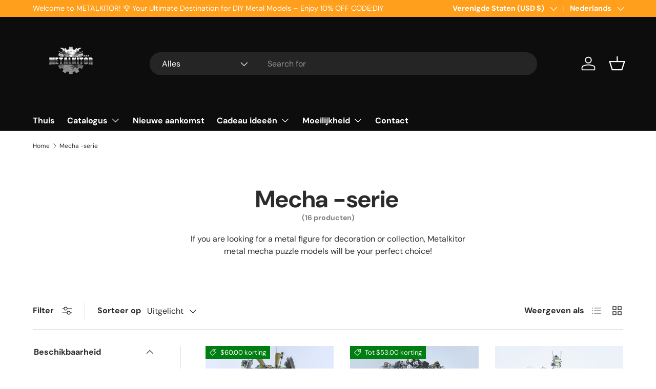

--- FILE ---
content_type: text/html; charset=utf-8
request_url: https://metalkitor.com/nl/collections/mecha-series
body_size: 60804
content:
<!doctype html>
<html class="no-js" lang="nl" dir="ltr">
<head><meta charset="utf-8">
<meta name="viewport" content="width=device-width,initial-scale=1">
<title>Mecha -serie &ndash; metalkitor</title><link rel="canonical" href="https://metalkitor.com/nl/collections/mecha-series"><link rel="icon" href="//metalkitor.com/cdn/shop/files/Metalkitor_2_ea130cbf-e0c4-46ee-b8f1-6bad1f86e952.png?crop=center&height=48&v=1738598841&width=48" type="image/png">
  <link rel="apple-touch-icon" href="//metalkitor.com/cdn/shop/files/Metalkitor_2_ea130cbf-e0c4-46ee-b8f1-6bad1f86e952.png?crop=center&height=180&v=1738598841&width=180"><meta name="description" content="If you are looking for a metal figure for decoration or collection, Metalkitor metal mecha puzzle models will be your perfect choice!"><meta property="og:site_name" content="metalkitor">
<meta property="og:url" content="https://metalkitor.com/nl/collections/mecha-series">
<meta property="og:title" content="Mecha -serie">
<meta property="og:type" content="product.group">
<meta property="og:description" content="If you are looking for a metal figure for decoration or collection, Metalkitor metal mecha puzzle models will be your perfect choice!"><meta property="og:image" content="http://metalkitor.com/cdn/shop/collections/1EC57B30-7F84-4840-9840-F83C35857DDE.png?crop=center&height=1200&v=1661675743&width=1200">
  <meta property="og:image:secure_url" content="https://metalkitor.com/cdn/shop/collections/1EC57B30-7F84-4840-9840-F83C35857DDE.png?crop=center&height=1200&v=1661675743&width=1200">
  <meta property="og:image:width" content="1100">
  <meta property="og:image:height" content="1100"><meta name="twitter:card" content="summary_large_image">
<meta name="twitter:title" content="Mecha -serie">
<meta name="twitter:description" content="If you are looking for a metal figure for decoration or collection, Metalkitor metal mecha puzzle models will be your perfect choice!">
<link rel="preload" href="//metalkitor.com/cdn/shop/t/12/assets/main.css?v=39030617625032399421738595660" as="style"><style data-shopify>
@font-face {
  font-family: "DM Sans";
  font-weight: 400;
  font-style: normal;
  font-display: swap;
  src: url("//metalkitor.com/cdn/fonts/dm_sans/dmsans_n4.ec80bd4dd7e1a334c969c265873491ae56018d72.woff2") format("woff2"),
       url("//metalkitor.com/cdn/fonts/dm_sans/dmsans_n4.87bdd914d8a61247b911147ae68e754d695c58a6.woff") format("woff");
}
@font-face {
  font-family: "DM Sans";
  font-weight: 700;
  font-style: normal;
  font-display: swap;
  src: url("//metalkitor.com/cdn/fonts/dm_sans/dmsans_n7.97e21d81502002291ea1de8aefb79170c6946ce5.woff2") format("woff2"),
       url("//metalkitor.com/cdn/fonts/dm_sans/dmsans_n7.af5c214f5116410ca1d53a2090665620e78e2e1b.woff") format("woff");
}
@font-face {
  font-family: "DM Sans";
  font-weight: 400;
  font-style: italic;
  font-display: swap;
  src: url("//metalkitor.com/cdn/fonts/dm_sans/dmsans_i4.b8fe05e69ee95d5a53155c346957d8cbf5081c1a.woff2") format("woff2"),
       url("//metalkitor.com/cdn/fonts/dm_sans/dmsans_i4.403fe28ee2ea63e142575c0aa47684d65f8c23a0.woff") format("woff");
}
@font-face {
  font-family: "DM Sans";
  font-weight: 700;
  font-style: italic;
  font-display: swap;
  src: url("//metalkitor.com/cdn/fonts/dm_sans/dmsans_i7.52b57f7d7342eb7255084623d98ab83fd96e7f9b.woff2") format("woff2"),
       url("//metalkitor.com/cdn/fonts/dm_sans/dmsans_i7.d5e14ef18a1d4a8ce78a4187580b4eb1759c2eda.woff") format("woff");
}
@font-face {
  font-family: "DM Sans";
  font-weight: 700;
  font-style: normal;
  font-display: swap;
  src: url("//metalkitor.com/cdn/fonts/dm_sans/dmsans_n7.97e21d81502002291ea1de8aefb79170c6946ce5.woff2") format("woff2"),
       url("//metalkitor.com/cdn/fonts/dm_sans/dmsans_n7.af5c214f5116410ca1d53a2090665620e78e2e1b.woff") format("woff");
}
@font-face {
  font-family: "DM Sans";
  font-weight: 700;
  font-style: normal;
  font-display: swap;
  src: url("//metalkitor.com/cdn/fonts/dm_sans/dmsans_n7.97e21d81502002291ea1de8aefb79170c6946ce5.woff2") format("woff2"),
       url("//metalkitor.com/cdn/fonts/dm_sans/dmsans_n7.af5c214f5116410ca1d53a2090665620e78e2e1b.woff") format("woff");
}
:root {
      --bg-color: 255 255 255 / 1.0;
      --bg-color-og: 255 255 255 / 1.0;
      --heading-color: 42 43 42;
      --text-color: 42 43 42;
      --text-color-og: 42 43 42;
      --scrollbar-color: 42 43 42;
      --link-color: 42 43 42;
      --link-color-og: 42 43 42;
      --star-color: 255 159 28;--swatch-border-color-default: 212 213 212;
        --swatch-border-color-active: 149 149 149;
        --swatch-card-size: 24px;
        --swatch-variant-picker-size: 64px;--color-scheme-1-bg: 244 244 244 / 1.0;
      --color-scheme-1-grad: linear-gradient(180deg, rgba(244, 244, 244, 1), rgba(244, 244, 244, 1) 100%);
      --color-scheme-1-heading: 42 43 42;
      --color-scheme-1-text: 42 43 42;
      --color-scheme-1-btn-bg: 255 88 13;
      --color-scheme-1-btn-text: 255 255 255;
      --color-scheme-1-btn-bg-hover: 255 124 64;--color-scheme-2-bg: 42 43 42 / 1.0;
      --color-scheme-2-grad: linear-gradient(225deg, rgba(51, 59, 67, 0.88) 8%, rgba(41, 47, 54, 1) 56%, rgba(20, 20, 20, 1) 92%);
      --color-scheme-2-heading: 255 88 13;
      --color-scheme-2-text: 255 255 255;
      --color-scheme-2-btn-bg: 255 88 13;
      --color-scheme-2-btn-text: 255 255 255;
      --color-scheme-2-btn-bg-hover: 255 124 64;--color-scheme-3-bg: 255 88 13 / 1.0;
      --color-scheme-3-grad: linear-gradient(46deg, rgba(234, 73, 0, 1) 8%, rgba(234, 73, 0, 1) 32%, rgba(255, 88, 13, 0.88) 92%);
      --color-scheme-3-heading: 255 255 255;
      --color-scheme-3-text: 255 255 255;
      --color-scheme-3-btn-bg: 42 43 42;
      --color-scheme-3-btn-text: 255 255 255;
      --color-scheme-3-btn-bg-hover: 82 83 82;

      --drawer-bg-color: 255 255 255 / 1.0;
      --drawer-text-color: 42 43 42;

      --panel-bg-color: 244 244 244 / 1.0;
      --panel-heading-color: 42 43 42;
      --panel-text-color: 42 43 42;

      --in-stock-text-color: 44 126 63;
      --low-stock-text-color: 210 134 26;
      --very-low-stock-text-color: 180 12 28;
      --no-stock-text-color: 119 119 119;
      --no-stock-backordered-text-color: 119 119 119;

      --error-bg-color: 252 237 238;
      --error-text-color: 180 12 28;
      --success-bg-color: 232 246 234;
      --success-text-color: 44 126 63;
      --info-bg-color: 228 237 250;
      --info-text-color: 26 102 210;

      --heading-font-family: "DM Sans", sans-serif;
      --heading-font-style: normal;
      --heading-font-weight: 700;
      --heading-scale-start: 4;

      --navigation-font-family: "DM Sans", sans-serif;
      --navigation-font-style: normal;
      --navigation-font-weight: 700;--heading-text-transform: none;
--subheading-text-transform: none;
      --body-font-family: "DM Sans", sans-serif;
      --body-font-style: normal;
      --body-font-weight: 400;
      --body-font-size: 16;

      --section-gap: 48;
      --heading-gap: calc(8 * var(--space-unit));--grid-column-gap: 20px;--btn-bg-color: 255 159 28;
      --btn-bg-hover-color: 255 180 77;
      --btn-text-color: 255 255 255;
      --btn-bg-color-og: 255 159 28;
      --btn-text-color-og: 255 255 255;
      --btn-alt-bg-color: 255 255 255;
      --btn-alt-bg-alpha: 1.0;
      --btn-alt-text-color: 255 88 13;
      --btn-border-width: 2px;
      --btn-padding-y: 12px;

      
      --btn-border-radius: 28px;
      

      --btn-lg-border-radius: 50%;
      --btn-icon-border-radius: 50%;
      --input-with-btn-inner-radius: var(--btn-border-radius);

      --input-bg-color: 255 255 255 / 1.0;
      --input-text-color: 42 43 42;
      --input-border-width: 2px;
      --input-border-radius: 26px;
      --textarea-border-radius: 12px;
      --input-border-radius: 28px;
      --input-lg-border-radius: 34px;
      --input-bg-color-diff-3: #f7f7f7;
      --input-bg-color-diff-6: #f0f0f0;

      --modal-border-radius: 16px;
      --modal-overlay-color: 0 0 0;
      --modal-overlay-opacity: 0.4;
      --drawer-border-radius: 16px;
      --overlay-border-radius: 0px;

      --custom-label-bg-color: 13 44 84;
      --custom-label-text-color: 255 255 255;--sale-label-bg-color: 0 126 18;
      --sale-label-text-color: 255 255 255;--sold-out-label-bg-color: 42 43 42;
      --sold-out-label-text-color: 255 255 255;--new-label-bg-color: 127 184 0;
      --new-label-text-color: 255 255 255;--preorder-label-bg-color: 0 166 237;
      --preorder-label-text-color: 255 255 255;

      --collection-label-color: 0 126 18;

      --page-width: 1260px;
      --gutter-sm: 20px;
      --gutter-md: 32px;
      --gutter-lg: 64px;

      --payment-terms-bg-color: #ffffff;

      --coll-card-bg-color: #F9F9F9;
      --coll-card-border-color: #f2f2f2;

      --card-highlight-bg-color: #F9F9F9;
      --card-highlight-text-color: 85 85 85;
      --card-highlight-border-color: #E1E1E1;
        
          --aos-animate-duration: 0.6s;
        

        
          --aos-min-width: 0;
        
      

      --reading-width: 48em;
    }

    @media (max-width: 769px) {
      :root {
        --reading-width: 36em;
      }
    }
  </style><link rel="stylesheet" href="//metalkitor.com/cdn/shop/t/12/assets/main.css?v=39030617625032399421738595660">
  <script src="//metalkitor.com/cdn/shop/t/12/assets/main.js?v=76476094356780495751738595660" defer="defer"></script><link rel="preload" href="//metalkitor.com/cdn/fonts/dm_sans/dmsans_n4.ec80bd4dd7e1a334c969c265873491ae56018d72.woff2" as="font" type="font/woff2" crossorigin fetchpriority="high"><link rel="preload" href="//metalkitor.com/cdn/fonts/dm_sans/dmsans_n7.97e21d81502002291ea1de8aefb79170c6946ce5.woff2" as="font" type="font/woff2" crossorigin fetchpriority="high"><script>window.performance && window.performance.mark && window.performance.mark('shopify.content_for_header.start');</script><meta name="google-site-verification" content="mkKIAKxUoNpMvRZb9zOEREP21rrSLzeIumaixrpF8Bs">
<meta id="shopify-digital-wallet" name="shopify-digital-wallet" content="/55051092031/digital_wallets/dialog">
<meta name="shopify-checkout-api-token" content="381b78458d8c5ac72eaa64d4d1b02fa8">
<meta id="in-context-paypal-metadata" data-shop-id="55051092031" data-venmo-supported="false" data-environment="production" data-locale="nl_NL" data-paypal-v4="true" data-currency="USD">
<link rel="alternate" type="application/atom+xml" title="Feed" href="/nl/collections/mecha-series.atom" />
<link rel="alternate" hreflang="x-default" href="https://metalkitor.com/collections/mecha-series">
<link rel="alternate" hreflang="en" href="https://metalkitor.com/collections/mecha-series">
<link rel="alternate" hreflang="nl" href="https://metalkitor.com/nl/collections/mecha-series">
<link rel="alternate" hreflang="fr" href="https://metalkitor.com/fr/collections/mecha-series">
<link rel="alternate" hreflang="de" href="https://metalkitor.com/de/collections/mecha-series">
<link rel="alternate" hreflang="es" href="https://metalkitor.com/es/collections/mecha-series">
<link rel="alternate" type="application/json+oembed" href="https://metalkitor.com/nl/collections/mecha-series.oembed">
<script async="async" src="/checkouts/internal/preloads.js?locale=nl-US"></script>
<script id="shopify-features" type="application/json">{"accessToken":"381b78458d8c5ac72eaa64d4d1b02fa8","betas":["rich-media-storefront-analytics"],"domain":"metalkitor.com","predictiveSearch":true,"shopId":55051092031,"locale":"nl"}</script>
<script>var Shopify = Shopify || {};
Shopify.shop = "metalkitor.myshopify.com";
Shopify.locale = "nl";
Shopify.currency = {"active":"USD","rate":"1.0"};
Shopify.country = "US";
Shopify.theme = {"name":"Enterprise","id":129466400831,"schema_name":"Enterprise","schema_version":"1.6.2","theme_store_id":1657,"role":"main"};
Shopify.theme.handle = "null";
Shopify.theme.style = {"id":null,"handle":null};
Shopify.cdnHost = "metalkitor.com/cdn";
Shopify.routes = Shopify.routes || {};
Shopify.routes.root = "/nl/";</script>
<script type="module">!function(o){(o.Shopify=o.Shopify||{}).modules=!0}(window);</script>
<script>!function(o){function n(){var o=[];function n(){o.push(Array.prototype.slice.apply(arguments))}return n.q=o,n}var t=o.Shopify=o.Shopify||{};t.loadFeatures=n(),t.autoloadFeatures=n()}(window);</script>
<script id="shop-js-analytics" type="application/json">{"pageType":"collection"}</script>
<script defer="defer" async type="module" src="//metalkitor.com/cdn/shopifycloud/shop-js/modules/v2/client.init-shop-cart-sync_CwGft62q.nl.esm.js"></script>
<script defer="defer" async type="module" src="//metalkitor.com/cdn/shopifycloud/shop-js/modules/v2/chunk.common_BAeYDmFP.esm.js"></script>
<script defer="defer" async type="module" src="//metalkitor.com/cdn/shopifycloud/shop-js/modules/v2/chunk.modal_B9qqLDBC.esm.js"></script>
<script type="module">
  await import("//metalkitor.com/cdn/shopifycloud/shop-js/modules/v2/client.init-shop-cart-sync_CwGft62q.nl.esm.js");
await import("//metalkitor.com/cdn/shopifycloud/shop-js/modules/v2/chunk.common_BAeYDmFP.esm.js");
await import("//metalkitor.com/cdn/shopifycloud/shop-js/modules/v2/chunk.modal_B9qqLDBC.esm.js");

  window.Shopify.SignInWithShop?.initShopCartSync?.({"fedCMEnabled":true,"windoidEnabled":true});

</script>
<script>(function() {
  var isLoaded = false;
  function asyncLoad() {
    if (isLoaded) return;
    isLoaded = true;
    var urls = ["https:\/\/omnisnippet1.com\/platforms\/shopify.js?source=scriptTag\u0026v=2025-05-15T12\u0026shop=metalkitor.myshopify.com","\/\/cdn.shopify.com\/proxy\/89706c114a3a2d7de929615b3278bb7a6c5c347daec57677c03420b277235e68\/api.goaffpro.com\/loader.js?shop=metalkitor.myshopify.com\u0026sp-cache-control=cHVibGljLCBtYXgtYWdlPTkwMA"];
    for (var i = 0; i < urls.length; i++) {
      var s = document.createElement('script');
      s.type = 'text/javascript';
      s.async = true;
      s.src = urls[i];
      var x = document.getElementsByTagName('script')[0];
      x.parentNode.insertBefore(s, x);
    }
  };
  if(window.attachEvent) {
    window.attachEvent('onload', asyncLoad);
  } else {
    window.addEventListener('load', asyncLoad, false);
  }
})();</script>
<script id="__st">var __st={"a":55051092031,"offset":-28800,"reqid":"e3374720-3c62-40b5-906c-59a8412fc53e-1769209821","pageurl":"metalkitor.com\/nl\/collections\/mecha-series","u":"d64a9cbfe491","p":"collection","rtyp":"collection","rid":264651767871};</script>
<script>window.ShopifyPaypalV4VisibilityTracking = true;</script>
<script id="captcha-bootstrap">!function(){'use strict';const t='contact',e='account',n='new_comment',o=[[t,t],['blogs',n],['comments',n],[t,'customer']],c=[[e,'customer_login'],[e,'guest_login'],[e,'recover_customer_password'],[e,'create_customer']],r=t=>t.map((([t,e])=>`form[action*='/${t}']:not([data-nocaptcha='true']) input[name='form_type'][value='${e}']`)).join(','),a=t=>()=>t?[...document.querySelectorAll(t)].map((t=>t.form)):[];function s(){const t=[...o],e=r(t);return a(e)}const i='password',u='form_key',d=['recaptcha-v3-token','g-recaptcha-response','h-captcha-response',i],f=()=>{try{return window.sessionStorage}catch{return}},m='__shopify_v',_=t=>t.elements[u];function p(t,e,n=!1){try{const o=window.sessionStorage,c=JSON.parse(o.getItem(e)),{data:r}=function(t){const{data:e,action:n}=t;return t[m]||n?{data:e,action:n}:{data:t,action:n}}(c);for(const[e,n]of Object.entries(r))t.elements[e]&&(t.elements[e].value=n);n&&o.removeItem(e)}catch(o){console.error('form repopulation failed',{error:o})}}const l='form_type',E='cptcha';function T(t){t.dataset[E]=!0}const w=window,h=w.document,L='Shopify',v='ce_forms',y='captcha';let A=!1;((t,e)=>{const n=(g='f06e6c50-85a8-45c8-87d0-21a2b65856fe',I='https://cdn.shopify.com/shopifycloud/storefront-forms-hcaptcha/ce_storefront_forms_captcha_hcaptcha.v1.5.2.iife.js',D={infoText:'Beschermd door hCaptcha',privacyText:'Privacy',termsText:'Voorwaarden'},(t,e,n)=>{const o=w[L][v],c=o.bindForm;if(c)return c(t,g,e,D).then(n);var r;o.q.push([[t,g,e,D],n]),r=I,A||(h.body.append(Object.assign(h.createElement('script'),{id:'captcha-provider',async:!0,src:r})),A=!0)});var g,I,D;w[L]=w[L]||{},w[L][v]=w[L][v]||{},w[L][v].q=[],w[L][y]=w[L][y]||{},w[L][y].protect=function(t,e){n(t,void 0,e),T(t)},Object.freeze(w[L][y]),function(t,e,n,w,h,L){const[v,y,A,g]=function(t,e,n){const i=e?o:[],u=t?c:[],d=[...i,...u],f=r(d),m=r(i),_=r(d.filter((([t,e])=>n.includes(e))));return[a(f),a(m),a(_),s()]}(w,h,L),I=t=>{const e=t.target;return e instanceof HTMLFormElement?e:e&&e.form},D=t=>v().includes(t);t.addEventListener('submit',(t=>{const e=I(t);if(!e)return;const n=D(e)&&!e.dataset.hcaptchaBound&&!e.dataset.recaptchaBound,o=_(e),c=g().includes(e)&&(!o||!o.value);(n||c)&&t.preventDefault(),c&&!n&&(function(t){try{if(!f())return;!function(t){const e=f();if(!e)return;const n=_(t);if(!n)return;const o=n.value;o&&e.removeItem(o)}(t);const e=Array.from(Array(32),(()=>Math.random().toString(36)[2])).join('');!function(t,e){_(t)||t.append(Object.assign(document.createElement('input'),{type:'hidden',name:u})),t.elements[u].value=e}(t,e),function(t,e){const n=f();if(!n)return;const o=[...t.querySelectorAll(`input[type='${i}']`)].map((({name:t})=>t)),c=[...d,...o],r={};for(const[a,s]of new FormData(t).entries())c.includes(a)||(r[a]=s);n.setItem(e,JSON.stringify({[m]:1,action:t.action,data:r}))}(t,e)}catch(e){console.error('failed to persist form',e)}}(e),e.submit())}));const S=(t,e)=>{t&&!t.dataset[E]&&(n(t,e.some((e=>e===t))),T(t))};for(const o of['focusin','change'])t.addEventListener(o,(t=>{const e=I(t);D(e)&&S(e,y())}));const B=e.get('form_key'),M=e.get(l),P=B&&M;t.addEventListener('DOMContentLoaded',(()=>{const t=y();if(P)for(const e of t)e.elements[l].value===M&&p(e,B);[...new Set([...A(),...v().filter((t=>'true'===t.dataset.shopifyCaptcha))])].forEach((e=>S(e,t)))}))}(h,new URLSearchParams(w.location.search),n,t,e,['guest_login'])})(!0,!0)}();</script>
<script integrity="sha256-4kQ18oKyAcykRKYeNunJcIwy7WH5gtpwJnB7kiuLZ1E=" data-source-attribution="shopify.loadfeatures" defer="defer" src="//metalkitor.com/cdn/shopifycloud/storefront/assets/storefront/load_feature-a0a9edcb.js" crossorigin="anonymous"></script>
<script data-source-attribution="shopify.dynamic_checkout.dynamic.init">var Shopify=Shopify||{};Shopify.PaymentButton=Shopify.PaymentButton||{isStorefrontPortableWallets:!0,init:function(){window.Shopify.PaymentButton.init=function(){};var t=document.createElement("script");t.src="https://metalkitor.com/cdn/shopifycloud/portable-wallets/latest/portable-wallets.nl.js",t.type="module",document.head.appendChild(t)}};
</script>
<script data-source-attribution="shopify.dynamic_checkout.buyer_consent">
  function portableWalletsHideBuyerConsent(e){var t=document.getElementById("shopify-buyer-consent"),n=document.getElementById("shopify-subscription-policy-button");t&&n&&(t.classList.add("hidden"),t.setAttribute("aria-hidden","true"),n.removeEventListener("click",e))}function portableWalletsShowBuyerConsent(e){var t=document.getElementById("shopify-buyer-consent"),n=document.getElementById("shopify-subscription-policy-button");t&&n&&(t.classList.remove("hidden"),t.removeAttribute("aria-hidden"),n.addEventListener("click",e))}window.Shopify?.PaymentButton&&(window.Shopify.PaymentButton.hideBuyerConsent=portableWalletsHideBuyerConsent,window.Shopify.PaymentButton.showBuyerConsent=portableWalletsShowBuyerConsent);
</script>
<script data-source-attribution="shopify.dynamic_checkout.cart.bootstrap">document.addEventListener("DOMContentLoaded",(function(){function t(){return document.querySelector("shopify-accelerated-checkout-cart, shopify-accelerated-checkout")}if(t())Shopify.PaymentButton.init();else{new MutationObserver((function(e,n){t()&&(Shopify.PaymentButton.init(),n.disconnect())})).observe(document.body,{childList:!0,subtree:!0})}}));
</script>
<link id="shopify-accelerated-checkout-styles" rel="stylesheet" media="screen" href="https://metalkitor.com/cdn/shopifycloud/portable-wallets/latest/accelerated-checkout-backwards-compat.css" crossorigin="anonymous">
<style id="shopify-accelerated-checkout-cart">
        #shopify-buyer-consent {
  margin-top: 1em;
  display: inline-block;
  width: 100%;
}

#shopify-buyer-consent.hidden {
  display: none;
}

#shopify-subscription-policy-button {
  background: none;
  border: none;
  padding: 0;
  text-decoration: underline;
  font-size: inherit;
  cursor: pointer;
}

#shopify-subscription-policy-button::before {
  box-shadow: none;
}

      </style>
<script id="sections-script" data-sections="header,footer" defer="defer" src="//metalkitor.com/cdn/shop/t/12/compiled_assets/scripts.js?v=1328"></script>
<script>window.performance && window.performance.mark && window.performance.mark('shopify.content_for_header.end');</script>

    <script src="//metalkitor.com/cdn/shop/t/12/assets/animate-on-scroll.js?v=15249566486942820451738595660" defer="defer"></script>
    <link rel="stylesheet" href="//metalkitor.com/cdn/shop/t/12/assets/animate-on-scroll.css?v=116194678796051782541738595660">
  

  <script>document.documentElement.className = document.documentElement.className.replace('no-js', 'js');</script><!-- CC Custom Head Start --><!-- CC Custom Head End -->

<!-- BEGIN app block: shopify://apps/frequently-bought/blocks/app-embed-block/b1a8cbea-c844-4842-9529-7c62dbab1b1f --><script>
    window.codeblackbelt = window.codeblackbelt || {};
    window.codeblackbelt.shop = window.codeblackbelt.shop || 'metalkitor.myshopify.com';
    </script><script src="//cdn.codeblackbelt.com/widgets/frequently-bought-together/bootstrap.min.js?version=2026012315-0800" async></script>
 <!-- END app block --><!-- BEGIN app block: shopify://apps/pagefly-page-builder/blocks/app-embed/83e179f7-59a0-4589-8c66-c0dddf959200 -->

<!-- BEGIN app snippet: pagefly-cro-ab-testing-main -->







<script>
  ;(function () {
    const url = new URL(window.location)
    const viewParam = url.searchParams.get('view')
    if (viewParam && viewParam.includes('variant-pf-')) {
      url.searchParams.set('pf_v', viewParam)
      url.searchParams.delete('view')
      window.history.replaceState({}, '', url)
    }
  })()
</script>



<script type='module'>
  
  window.PAGEFLY_CRO = window.PAGEFLY_CRO || {}

  window.PAGEFLY_CRO['data_debug'] = {
    original_template_suffix: "all_collections",
    allow_ab_test: false,
    ab_test_start_time: 0,
    ab_test_end_time: 0,
    today_date_time: 1769209821000,
  }
  window.PAGEFLY_CRO['GA4'] = { enabled: false}
</script>

<!-- END app snippet -->








  <script src='https://cdn.shopify.com/extensions/019bb4f9-aed6-78a3-be91-e9d44663e6bf/pagefly-page-builder-215/assets/pagefly-helper.js' defer='defer'></script>

  <script src='https://cdn.shopify.com/extensions/019bb4f9-aed6-78a3-be91-e9d44663e6bf/pagefly-page-builder-215/assets/pagefly-general-helper.js' defer='defer'></script>

  <script src='https://cdn.shopify.com/extensions/019bb4f9-aed6-78a3-be91-e9d44663e6bf/pagefly-page-builder-215/assets/pagefly-snap-slider.js' defer='defer'></script>

  <script src='https://cdn.shopify.com/extensions/019bb4f9-aed6-78a3-be91-e9d44663e6bf/pagefly-page-builder-215/assets/pagefly-slideshow-v3.js' defer='defer'></script>

  <script src='https://cdn.shopify.com/extensions/019bb4f9-aed6-78a3-be91-e9d44663e6bf/pagefly-page-builder-215/assets/pagefly-slideshow-v4.js' defer='defer'></script>

  <script src='https://cdn.shopify.com/extensions/019bb4f9-aed6-78a3-be91-e9d44663e6bf/pagefly-page-builder-215/assets/pagefly-glider.js' defer='defer'></script>

  <script src='https://cdn.shopify.com/extensions/019bb4f9-aed6-78a3-be91-e9d44663e6bf/pagefly-page-builder-215/assets/pagefly-slideshow-v1-v2.js' defer='defer'></script>

  <script src='https://cdn.shopify.com/extensions/019bb4f9-aed6-78a3-be91-e9d44663e6bf/pagefly-page-builder-215/assets/pagefly-product-media.js' defer='defer'></script>

  <script src='https://cdn.shopify.com/extensions/019bb4f9-aed6-78a3-be91-e9d44663e6bf/pagefly-page-builder-215/assets/pagefly-product.js' defer='defer'></script>


<script id='pagefly-helper-data' type='application/json'>
  {
    "page_optimization": {
      "assets_prefetching": false
    },
    "elements_asset_mapper": {
      "Accordion": "https://cdn.shopify.com/extensions/019bb4f9-aed6-78a3-be91-e9d44663e6bf/pagefly-page-builder-215/assets/pagefly-accordion.js",
      "Accordion3": "https://cdn.shopify.com/extensions/019bb4f9-aed6-78a3-be91-e9d44663e6bf/pagefly-page-builder-215/assets/pagefly-accordion3.js",
      "CountDown": "https://cdn.shopify.com/extensions/019bb4f9-aed6-78a3-be91-e9d44663e6bf/pagefly-page-builder-215/assets/pagefly-countdown.js",
      "GMap1": "https://cdn.shopify.com/extensions/019bb4f9-aed6-78a3-be91-e9d44663e6bf/pagefly-page-builder-215/assets/pagefly-gmap.js",
      "GMap2": "https://cdn.shopify.com/extensions/019bb4f9-aed6-78a3-be91-e9d44663e6bf/pagefly-page-builder-215/assets/pagefly-gmap.js",
      "GMapBasicV2": "https://cdn.shopify.com/extensions/019bb4f9-aed6-78a3-be91-e9d44663e6bf/pagefly-page-builder-215/assets/pagefly-gmap.js",
      "GMapAdvancedV2": "https://cdn.shopify.com/extensions/019bb4f9-aed6-78a3-be91-e9d44663e6bf/pagefly-page-builder-215/assets/pagefly-gmap.js",
      "HTML.Video": "https://cdn.shopify.com/extensions/019bb4f9-aed6-78a3-be91-e9d44663e6bf/pagefly-page-builder-215/assets/pagefly-htmlvideo.js",
      "HTML.Video2": "https://cdn.shopify.com/extensions/019bb4f9-aed6-78a3-be91-e9d44663e6bf/pagefly-page-builder-215/assets/pagefly-htmlvideo2.js",
      "HTML.Video3": "https://cdn.shopify.com/extensions/019bb4f9-aed6-78a3-be91-e9d44663e6bf/pagefly-page-builder-215/assets/pagefly-htmlvideo2.js",
      "BackgroundVideo": "https://cdn.shopify.com/extensions/019bb4f9-aed6-78a3-be91-e9d44663e6bf/pagefly-page-builder-215/assets/pagefly-htmlvideo2.js",
      "Instagram": "https://cdn.shopify.com/extensions/019bb4f9-aed6-78a3-be91-e9d44663e6bf/pagefly-page-builder-215/assets/pagefly-instagram.js",
      "Instagram2": "https://cdn.shopify.com/extensions/019bb4f9-aed6-78a3-be91-e9d44663e6bf/pagefly-page-builder-215/assets/pagefly-instagram.js",
      "Insta3": "https://cdn.shopify.com/extensions/019bb4f9-aed6-78a3-be91-e9d44663e6bf/pagefly-page-builder-215/assets/pagefly-instagram3.js",
      "Tabs": "https://cdn.shopify.com/extensions/019bb4f9-aed6-78a3-be91-e9d44663e6bf/pagefly-page-builder-215/assets/pagefly-tab.js",
      "Tabs3": "https://cdn.shopify.com/extensions/019bb4f9-aed6-78a3-be91-e9d44663e6bf/pagefly-page-builder-215/assets/pagefly-tab3.js",
      "ProductBox": "https://cdn.shopify.com/extensions/019bb4f9-aed6-78a3-be91-e9d44663e6bf/pagefly-page-builder-215/assets/pagefly-cart.js",
      "FBPageBox2": "https://cdn.shopify.com/extensions/019bb4f9-aed6-78a3-be91-e9d44663e6bf/pagefly-page-builder-215/assets/pagefly-facebook.js",
      "FBLikeButton2": "https://cdn.shopify.com/extensions/019bb4f9-aed6-78a3-be91-e9d44663e6bf/pagefly-page-builder-215/assets/pagefly-facebook.js",
      "TwitterFeed2": "https://cdn.shopify.com/extensions/019bb4f9-aed6-78a3-be91-e9d44663e6bf/pagefly-page-builder-215/assets/pagefly-twitter.js",
      "Paragraph4": "https://cdn.shopify.com/extensions/019bb4f9-aed6-78a3-be91-e9d44663e6bf/pagefly-page-builder-215/assets/pagefly-paragraph4.js",

      "AliReviews": "https://cdn.shopify.com/extensions/019bb4f9-aed6-78a3-be91-e9d44663e6bf/pagefly-page-builder-215/assets/pagefly-3rd-elements.js",
      "BackInStock": "https://cdn.shopify.com/extensions/019bb4f9-aed6-78a3-be91-e9d44663e6bf/pagefly-page-builder-215/assets/pagefly-3rd-elements.js",
      "GloboBackInStock": "https://cdn.shopify.com/extensions/019bb4f9-aed6-78a3-be91-e9d44663e6bf/pagefly-page-builder-215/assets/pagefly-3rd-elements.js",
      "GrowaveWishlist": "https://cdn.shopify.com/extensions/019bb4f9-aed6-78a3-be91-e9d44663e6bf/pagefly-page-builder-215/assets/pagefly-3rd-elements.js",
      "InfiniteOptionsShopPad": "https://cdn.shopify.com/extensions/019bb4f9-aed6-78a3-be91-e9d44663e6bf/pagefly-page-builder-215/assets/pagefly-3rd-elements.js",
      "InkybayProductPersonalizer": "https://cdn.shopify.com/extensions/019bb4f9-aed6-78a3-be91-e9d44663e6bf/pagefly-page-builder-215/assets/pagefly-3rd-elements.js",
      "LimeSpot": "https://cdn.shopify.com/extensions/019bb4f9-aed6-78a3-be91-e9d44663e6bf/pagefly-page-builder-215/assets/pagefly-3rd-elements.js",
      "Loox": "https://cdn.shopify.com/extensions/019bb4f9-aed6-78a3-be91-e9d44663e6bf/pagefly-page-builder-215/assets/pagefly-3rd-elements.js",
      "Opinew": "https://cdn.shopify.com/extensions/019bb4f9-aed6-78a3-be91-e9d44663e6bf/pagefly-page-builder-215/assets/pagefly-3rd-elements.js",
      "Powr": "https://cdn.shopify.com/extensions/019bb4f9-aed6-78a3-be91-e9d44663e6bf/pagefly-page-builder-215/assets/pagefly-3rd-elements.js",
      "ProductReviews": "https://cdn.shopify.com/extensions/019bb4f9-aed6-78a3-be91-e9d44663e6bf/pagefly-page-builder-215/assets/pagefly-3rd-elements.js",
      "PushOwl": "https://cdn.shopify.com/extensions/019bb4f9-aed6-78a3-be91-e9d44663e6bf/pagefly-page-builder-215/assets/pagefly-3rd-elements.js",
      "ReCharge": "https://cdn.shopify.com/extensions/019bb4f9-aed6-78a3-be91-e9d44663e6bf/pagefly-page-builder-215/assets/pagefly-3rd-elements.js",
      "Rivyo": "https://cdn.shopify.com/extensions/019bb4f9-aed6-78a3-be91-e9d44663e6bf/pagefly-page-builder-215/assets/pagefly-3rd-elements.js",
      "TrackingMore": "https://cdn.shopify.com/extensions/019bb4f9-aed6-78a3-be91-e9d44663e6bf/pagefly-page-builder-215/assets/pagefly-3rd-elements.js",
      "Vitals": "https://cdn.shopify.com/extensions/019bb4f9-aed6-78a3-be91-e9d44663e6bf/pagefly-page-builder-215/assets/pagefly-3rd-elements.js",
      "Wiser": "https://cdn.shopify.com/extensions/019bb4f9-aed6-78a3-be91-e9d44663e6bf/pagefly-page-builder-215/assets/pagefly-3rd-elements.js"
    },
    "custom_elements_mapper": {
      "pf-click-action-element": "https://cdn.shopify.com/extensions/019bb4f9-aed6-78a3-be91-e9d44663e6bf/pagefly-page-builder-215/assets/pagefly-click-action-element.js",
      "pf-dialog-element": "https://cdn.shopify.com/extensions/019bb4f9-aed6-78a3-be91-e9d44663e6bf/pagefly-page-builder-215/assets/pagefly-dialog-element.js"
    }
  }
</script>


<!-- END app block --><!-- BEGIN app block: shopify://apps/judge-me-reviews/blocks/judgeme_core/61ccd3b1-a9f2-4160-9fe9-4fec8413e5d8 --><!-- Start of Judge.me Core -->






<link rel="dns-prefetch" href="https://cdnwidget.judge.me">
<link rel="dns-prefetch" href="https://cdn.judge.me">
<link rel="dns-prefetch" href="https://cdn1.judge.me">
<link rel="dns-prefetch" href="https://api.judge.me">

<script data-cfasync='false' class='jdgm-settings-script'>window.jdgmSettings={"pagination":5,"disable_web_reviews":false,"badge_no_review_text":"Geen beoordelingen","badge_n_reviews_text":"{{ n }} beoordeling/beoordelingen","hide_badge_preview_if_no_reviews":true,"badge_hide_text":false,"enforce_center_preview_badge":false,"widget_title":"Klantbeoordelingen","widget_open_form_text":"Schrijf een beoordeling","widget_close_form_text":"Beoordeling annuleren","widget_refresh_page_text":"Pagina vernieuwen","widget_summary_text":"Gebaseerd op {{ number_of_reviews }} beoordeling/beoordelingen","widget_no_review_text":"Wees de eerste om een beoordeling te schrijven","widget_name_field_text":"Weergavenaam","widget_verified_name_field_text":"Geverifieerde naam (openbaar)","widget_name_placeholder_text":"Weergavenaam","widget_required_field_error_text":"Dit veld is verplicht.","widget_email_field_text":"E-mailadres","widget_verified_email_field_text":"Geverifieerde e-mail (privé, kan niet worden bewerkt)","widget_email_placeholder_text":"Je e-mailadres","widget_email_field_error_text":"Voer een geldig e-mailadres in.","widget_rating_field_text":"Beoordeling","widget_review_title_field_text":"Titel beoordeling","widget_review_title_placeholder_text":"Geef je beoordeling een titel","widget_review_body_field_text":"Beoordeling inhoud","widget_review_body_placeholder_text":"Begin hier met schrijven...","widget_pictures_field_text":"Foto/Video (optioneel)","widget_submit_review_text":"Beoordeling indienen","widget_submit_verified_review_text":"Geverifieerde beoordeling indienen","widget_submit_success_msg_with_auto_publish":"Dank je wel! Vernieuw de pagina over een paar momenten om je beoordeling te zien. Je kunt je beoordeling verwijderen of bewerken door in te loggen bij \u003ca href='https://judge.me/login' target='_blank' rel='nofollow noopener'\u003eJudge.me\u003c/a\u003e","widget_submit_success_msg_no_auto_publish":"Dank je wel! Je beoordeling wordt gepubliceerd zodra deze is goedgekeurd door de winkelbeheerder. Je kunt je beoordeling verwijderen of bewerken door in te loggen bij \u003ca href='https://judge.me/login' target='_blank' rel='nofollow noopener'\u003eJudge.me\u003c/a\u003e","widget_show_default_reviews_out_of_total_text":"{{ n_reviews_shown }} van de {{ n_reviews }} beoordelingen worden getoond.","widget_show_all_link_text":"Toon alles","widget_show_less_link_text":"Toon minder","widget_author_said_text":"{{ reviewer_name }} zei:","widget_days_text":"{{ n }} dagen geleden","widget_weeks_text":"{{ n }} week/weken geleden","widget_months_text":"{{ n }} maand/maanden geleden","widget_years_text":"{{ n }} jaar/jaren geleden","widget_yesterday_text":"Gisteren","widget_today_text":"Vandaag","widget_replied_text":"\u003e\u003e {{ shop_name }} antwoordde:","widget_read_more_text":"Lees meer","widget_reviewer_name_as_initial":"","widget_rating_filter_color":"","widget_rating_filter_see_all_text":"Bekijk alle beoordelingen","widget_sorting_most_recent_text":"Meest recent","widget_sorting_highest_rating_text":"Hoogste beoordeling","widget_sorting_lowest_rating_text":"Laagste beoordeling","widget_sorting_with_pictures_text":"Alleen foto's","widget_sorting_most_helpful_text":"Meest nuttig","widget_open_question_form_text":"Stel een vraag","widget_reviews_subtab_text":"Beoordelingen","widget_questions_subtab_text":"Vragen","widget_question_label_text":"Vraag","widget_answer_label_text":"Antwoord","widget_question_placeholder_text":"Schrijf hier je vraag","widget_submit_question_text":"Vraag indienen","widget_question_submit_success_text":"Bedankt voor je vraag! We zullen je op de hoogte stellen zodra deze is beantwoord.","verified_badge_text":"Geverifieerd","verified_badge_bg_color":"","verified_badge_text_color":"","verified_badge_placement":"left-of-reviewer-name","widget_review_max_height":"","widget_hide_border":false,"widget_social_share":false,"widget_thumb":false,"widget_review_location_show":false,"widget_location_format":"country_iso_code","all_reviews_include_out_of_store_products":true,"all_reviews_out_of_store_text":"(buiten de winkel)","all_reviews_pagination":100,"all_reviews_product_name_prefix_text":"over","enable_review_pictures":true,"enable_question_anwser":true,"widget_theme":"","review_date_format":"mm/dd/yyyy","default_sort_method":"most-recent","widget_product_reviews_subtab_text":"Productbeoordelingen","widget_shop_reviews_subtab_text":"Winkelbeoordelingen","widget_other_products_reviews_text":"Beoordelingen voor andere producten","widget_store_reviews_subtab_text":"Winkelbeoordelingen","widget_no_store_reviews_text":"Deze winkel heeft nog geen beoordelingen","widget_web_restriction_product_reviews_text":"Dit product heeft nog geen beoordelingen","widget_no_items_text":"Geen items gevonden","widget_show_more_text":"Toon meer","widget_write_a_store_review_text":"Schrijf een winkelbeoordeling","widget_other_languages_heading":"Beoordelingen in andere talen","widget_translate_review_text":"Vertaal beoordeling naar {{ language }}","widget_translating_review_text":"Bezig met vertalen...","widget_show_original_translation_text":"Toon origineel ({{ language }})","widget_translate_review_failed_text":"Beoordeling kon niet worden vertaald.","widget_translate_review_retry_text":"Opnieuw proberen","widget_translate_review_try_again_later_text":"Probeer het later opnieuw","show_product_url_for_grouped_product":false,"widget_sorting_pictures_first_text":"Foto's eerst","show_pictures_on_all_rev_page_mobile":false,"show_pictures_on_all_rev_page_desktop":false,"floating_tab_hide_mobile_install_preference":false,"floating_tab_button_name":"★ Beoordelingen","floating_tab_title":"Laat klanten voor ons spreken","floating_tab_button_color":"","floating_tab_button_background_color":"","floating_tab_url":"","floating_tab_url_enabled":false,"floating_tab_tab_style":"text","all_reviews_text_badge_text":"Klanten beoordelen ons met {{ shop.metafields.judgeme.all_reviews_rating | round: 1 }}/5 op basis van {{ shop.metafields.judgeme.all_reviews_count }} beoordelingen.","all_reviews_text_badge_text_branded_style":"{{ shop.metafields.judgeme.all_reviews_rating | round: 1 }} van de 5 sterren op basis van {{ shop.metafields.judgeme.all_reviews_count }} beoordelingen","is_all_reviews_text_badge_a_link":false,"show_stars_for_all_reviews_text_badge":false,"all_reviews_text_badge_url":"","all_reviews_text_style":"text","all_reviews_text_color_style":"judgeme_brand_color","all_reviews_text_color":"#108474","all_reviews_text_show_jm_brand":true,"featured_carousel_show_header":true,"featured_carousel_title":"Laat klanten voor ons spreken","testimonials_carousel_title":"Klanten beoordelen ons","videos_carousel_title":"Echte klantervaringen","cards_carousel_title":"Klanten beoordelen ons","featured_carousel_count_text":"uit {{ n }} beoordelingen","featured_carousel_add_link_to_all_reviews_page":false,"featured_carousel_url":"","featured_carousel_show_images":true,"featured_carousel_autoslide_interval":5,"featured_carousel_arrows_on_the_sides":false,"featured_carousel_height":250,"featured_carousel_width":80,"featured_carousel_image_size":0,"featured_carousel_image_height":250,"featured_carousel_arrow_color":"#eeeeee","verified_count_badge_style":"vintage","verified_count_badge_orientation":"horizontal","verified_count_badge_color_style":"judgeme_brand_color","verified_count_badge_color":"#108474","is_verified_count_badge_a_link":false,"verified_count_badge_url":"","verified_count_badge_show_jm_brand":true,"widget_rating_preset_default":5,"widget_first_sub_tab":"product-reviews","widget_show_histogram":true,"widget_histogram_use_custom_color":false,"widget_pagination_use_custom_color":false,"widget_star_use_custom_color":false,"widget_verified_badge_use_custom_color":false,"widget_write_review_use_custom_color":false,"picture_reminder_submit_button":"Foto's uploaden","enable_review_videos":true,"mute_video_by_default":false,"widget_sorting_videos_first_text":"Video's eerst","widget_review_pending_text":"In afwachting","featured_carousel_items_for_large_screen":3,"social_share_options_order":"Facebook,Twitter","remove_microdata_snippet":true,"disable_json_ld":true,"enable_json_ld_products":false,"preview_badge_show_question_text":false,"preview_badge_no_question_text":"Geen vragen","preview_badge_n_question_text":"{{ number_of_questions }} vraag/vragen","qa_badge_show_icon":false,"qa_badge_position":"same-row","remove_judgeme_branding":false,"widget_add_search_bar":false,"widget_search_bar_placeholder":"Zoeken","widget_sorting_verified_only_text":"Alleen geverifieerd","featured_carousel_theme":"default","featured_carousel_show_rating":true,"featured_carousel_show_title":true,"featured_carousel_show_body":true,"featured_carousel_show_date":false,"featured_carousel_show_reviewer":true,"featured_carousel_show_product":false,"featured_carousel_header_background_color":"#108474","featured_carousel_header_text_color":"#ffffff","featured_carousel_name_product_separator":"reviewed","featured_carousel_full_star_background":"#108474","featured_carousel_empty_star_background":"#dadada","featured_carousel_vertical_theme_background":"#f9fafb","featured_carousel_verified_badge_enable":false,"featured_carousel_verified_badge_color":"#108474","featured_carousel_border_style":"round","featured_carousel_review_line_length_limit":3,"featured_carousel_more_reviews_button_text":"Meer beoordelingen lezen","featured_carousel_view_product_button_text":"Product bekijken","all_reviews_page_load_reviews_on":"scroll","all_reviews_page_load_more_text":"Meer beoordelingen laden","disable_fb_tab_reviews":false,"enable_ajax_cdn_cache":false,"widget_public_name_text":"openbaar weergegeven als","default_reviewer_name":"John Smith","default_reviewer_name_has_non_latin":true,"widget_reviewer_anonymous":"Anoniem","medals_widget_title":"Judge.me Beoordelingsmedailles","medals_widget_background_color":"#f9fafb","medals_widget_position":"footer_all_pages","medals_widget_border_color":"#f9fafb","medals_widget_verified_text_position":"left","medals_widget_use_monochromatic_version":false,"medals_widget_elements_color":"#108474","show_reviewer_avatar":true,"widget_invalid_yt_video_url_error_text":"Geen YouTube video URL","widget_max_length_field_error_text":"Voer niet meer dan {0} tekens in.","widget_show_country_flag":true,"widget_show_collected_via_shop_app":true,"widget_verified_by_shop_badge_style":"light","widget_verified_by_shop_text":"Geverifieerd door winkel","widget_show_photo_gallery":false,"widget_load_with_code_splitting":true,"widget_ugc_install_preference":false,"widget_ugc_title":"Door ons gemaakt, door jou gedeeld","widget_ugc_subtitle":"Tag ons om je afbeelding op onze pagina te zien","widget_ugc_arrows_color":"#ffffff","widget_ugc_primary_button_text":"Nu kopen","widget_ugc_primary_button_background_color":"#108474","widget_ugc_primary_button_text_color":"#ffffff","widget_ugc_primary_button_border_width":"0","widget_ugc_primary_button_border_style":"none","widget_ugc_primary_button_border_color":"#108474","widget_ugc_primary_button_border_radius":"25","widget_ugc_secondary_button_text":"Meer laden","widget_ugc_secondary_button_background_color":"#ffffff","widget_ugc_secondary_button_text_color":"#108474","widget_ugc_secondary_button_border_width":"2","widget_ugc_secondary_button_border_style":"solid","widget_ugc_secondary_button_border_color":"#108474","widget_ugc_secondary_button_border_radius":"25","widget_ugc_reviews_button_text":"Beoordelingen bekijken","widget_ugc_reviews_button_background_color":"#ffffff","widget_ugc_reviews_button_text_color":"#108474","widget_ugc_reviews_button_border_width":"2","widget_ugc_reviews_button_border_style":"solid","widget_ugc_reviews_button_border_color":"#108474","widget_ugc_reviews_button_border_radius":"25","widget_ugc_reviews_button_link_to":"judgeme-reviews-page","widget_ugc_show_post_date":true,"widget_ugc_max_width":"800","widget_rating_metafield_value_type":true,"widget_primary_color":"#ff9300","widget_enable_secondary_color":false,"widget_secondary_color":"#edf5f5","widget_summary_average_rating_text":"{{ average_rating }} van de 5","widget_media_grid_title":"Klantfoto's \u0026 -video's","widget_media_grid_see_more_text":"Meer bekijken","widget_round_style":false,"widget_show_product_medals":false,"widget_verified_by_judgeme_text":"Geverifieerd door Judge.me","widget_show_store_medals":true,"widget_verified_by_judgeme_text_in_store_medals":"Geverifieerd door Judge.me","widget_media_field_exceed_quantity_message":"Sorry, we kunnen slechts {{ max_media }} voor één beoordeling accepteren.","widget_media_field_exceed_limit_message":"{{ file_name }} is te groot, selecteer een {{ media_type }} kleiner dan {{ size_limit }}MB.","widget_review_submitted_text":"Beoordeling ingediend!","widget_question_submitted_text":"Vraag ingediend!","widget_close_form_text_question":"Annuleren","widget_write_your_answer_here_text":"Schrijf je antwoord hier","widget_enabled_branded_link":true,"widget_show_collected_by_judgeme":true,"widget_reviewer_name_color":"","widget_write_review_text_color":"","widget_write_review_bg_color":"","widget_collected_by_judgeme_text":"verzameld door Judge.me","widget_pagination_type":"standard","widget_load_more_text":"Meer laden","widget_load_more_color":"#108474","widget_full_review_text":"Volledige beoordeling","widget_read_more_reviews_text":"Meer beoordelingen lezen","widget_read_questions_text":"Vragen lezen","widget_questions_and_answers_text":"Vragen \u0026 antwoorden","widget_verified_by_text":"Geverifieerd door","widget_verified_text":"Geverifieerd","widget_number_of_reviews_text":"{{ number_of_reviews }} beoordelingen","widget_back_button_text":"Terug","widget_next_button_text":"Volgende","widget_custom_forms_filter_button":"Filters","custom_forms_style":"vertical","widget_show_review_information":false,"how_reviews_are_collected":"Hoe worden beoordelingen verzameld?","widget_show_review_keywords":false,"widget_gdpr_statement":"Hoe we je gegevens gebruiken: We nemen alleen contact met je op over de beoordeling die je hebt achtergelaten, en alleen indien nodig. Door je beoordeling in te dienen, ga je akkoord met Judge.me's \u003ca href='https://judge.me/terms' target='_blank' rel='nofollow noopener'\u003evoorwaarden\u003c/a\u003e, \u003ca href='https://judge.me/privacy' target='_blank' rel='nofollow noopener'\u003eprivacy\u003c/a\u003e en \u003ca href='https://judge.me/content-policy' target='_blank' rel='nofollow noopener'\u003einhoud\u003c/a\u003e beleid.","widget_multilingual_sorting_enabled":false,"widget_translate_review_content_enabled":false,"widget_translate_review_content_method":"manual","popup_widget_review_selection":"automatically_with_pictures","popup_widget_round_border_style":true,"popup_widget_show_title":true,"popup_widget_show_body":true,"popup_widget_show_reviewer":false,"popup_widget_show_product":true,"popup_widget_show_pictures":true,"popup_widget_use_review_picture":true,"popup_widget_show_on_home_page":true,"popup_widget_show_on_product_page":true,"popup_widget_show_on_collection_page":true,"popup_widget_show_on_cart_page":true,"popup_widget_position":"bottom_left","popup_widget_first_review_delay":5,"popup_widget_duration":5,"popup_widget_interval":5,"popup_widget_review_count":5,"popup_widget_hide_on_mobile":true,"review_snippet_widget_round_border_style":true,"review_snippet_widget_card_color":"#FFFFFF","review_snippet_widget_slider_arrows_background_color":"#FFFFFF","review_snippet_widget_slider_arrows_color":"#000000","review_snippet_widget_star_color":"#108474","show_product_variant":false,"all_reviews_product_variant_label_text":"Variant: ","widget_show_verified_branding":false,"widget_ai_summary_title":"Klanten zeggen","widget_ai_summary_disclaimer":"AI-aangedreven reviewsamenvatting op basis van recente klantbeoordelingen","widget_show_ai_summary":false,"widget_show_ai_summary_bg":false,"widget_show_review_title_input":true,"redirect_reviewers_invited_via_email":"review_widget","request_store_review_after_product_review":false,"request_review_other_products_in_order":false,"review_form_color_scheme":"default","review_form_corner_style":"square","review_form_star_color":{},"review_form_text_color":"#333333","review_form_background_color":"#ffffff","review_form_field_background_color":"#fafafa","review_form_button_color":{},"review_form_button_text_color":"#ffffff","review_form_modal_overlay_color":"#000000","review_content_screen_title_text":"Hoe zou je dit product beoordelen?","review_content_introduction_text":"We zouden het op prijs stellen als je iets over je ervaring zou willen delen.","store_review_form_title_text":"Hoe zou je deze winkel beoordelen?","store_review_form_introduction_text":"We zouden het op prijs stellen als je iets over je ervaring zou willen delen.","show_review_guidance_text":true,"one_star_review_guidance_text":"Slecht","five_star_review_guidance_text":"Goed","customer_information_screen_title_text":"Over jou","customer_information_introduction_text":"Vertel ons meer over jezelf.","custom_questions_screen_title_text":"Uw ervaring in meer detail","custom_questions_introduction_text":"Hier zijn enkele vragen om ons te helpen uw ervaring beter te begrijpen.","review_submitted_screen_title_text":"Bedankt voor je beoordeling!","review_submitted_screen_thank_you_text":"We verwerken deze en hij zal binnenkort in de winkel verschijnen.","review_submitted_screen_email_verification_text":"Bevestig je e-mail door op de link te klikken die we je net hebben gestuurd. Dit helpt ons om beoordelingen authentiek te houden.","review_submitted_request_store_review_text":"Wilt u uw winkelervaring met ons delen?","review_submitted_review_other_products_text":"Wilt u deze producten beoordelen?","store_review_screen_title_text":"Wil je je ervaring met ons delen?","store_review_introduction_text":"We waarden je feedback en gebruiken het om te verbeteren. Deel alstublieft enige gedachten of suggesties die je hebt.","reviewer_media_screen_title_picture_text":"Deel een foto","reviewer_media_introduction_picture_text":"Upload een foto om uw recensie te ondersteunen.","reviewer_media_screen_title_video_text":"Deel een video","reviewer_media_introduction_video_text":"Upload een video om uw recensie te ondersteunen.","reviewer_media_screen_title_picture_or_video_text":"Deel een foto of video","reviewer_media_introduction_picture_or_video_text":"Upload een foto of video om uw recensie te ondersteunen.","reviewer_media_youtube_url_text":"Plak hier uw Youtube URL","advanced_settings_next_step_button_text":"Volgende","advanced_settings_close_review_button_text":"Sluiten","modal_write_review_flow":false,"write_review_flow_required_text":"Verplicht","write_review_flow_privacy_message_text":"We respecteren uw privacy.","write_review_flow_anonymous_text":"Anonieme beoordeling","write_review_flow_visibility_text":"Dit zal niet zichtbaar zijn voor andere klanten.","write_review_flow_multiple_selection_help_text":"Selecteer zoveel als je wilt","write_review_flow_single_selection_help_text":"Selecteer één optie","write_review_flow_required_field_error_text":"Dit veld is verplicht","write_review_flow_invalid_email_error_text":"Voer een geldig e-mailadres in","write_review_flow_max_length_error_text":"Max. {{ max_length }} tekens.","write_review_flow_media_upload_text":"\u003cb\u003eKlik om te uploaden\u003c/b\u003e of sleep en zet neer","write_review_flow_gdpr_statement":"We nemen alleen contact met u op over uw beoordeling indien nodig. Door uw beoordeling in te dienen, gaat u akkoord met onze \u003ca href='https://judge.me/terms' target='_blank' rel='nofollow noopener'\u003ealgemene voorwaarden\u003c/a\u003e en \u003ca href='https://judge.me/privacy' target='_blank' rel='nofollow noopener'\u003eprivacybeleid\u003c/a\u003e.","rating_only_reviews_enabled":false,"show_negative_reviews_help_screen":false,"new_review_flow_help_screen_rating_threshold":3,"negative_review_resolution_screen_title_text":"Vertel ons meer","negative_review_resolution_text":"Je ervaring is belangrijk voor ons. Als er problemen waren met je aankoop, staan we klaar om te helpen. Aarzel niet om contact met ons op te nemen, we zouden graag de gelegenheid hebben om dingen recht te zetten.","negative_review_resolution_button_text":"Neem contact op","negative_review_resolution_proceed_with_review_text":"Laat een beoordeling achter","negative_review_resolution_subject":"Probleem met aankoop van {{ shop_name }}.{{ order_name }}","preview_badge_collection_page_install_status":false,"widget_review_custom_css":"","preview_badge_custom_css":"","preview_badge_stars_count":"5-stars","featured_carousel_custom_css":"","floating_tab_custom_css":"","all_reviews_widget_custom_css":"","medals_widget_custom_css":"","verified_badge_custom_css":"","all_reviews_text_custom_css":"","transparency_badges_collected_via_store_invite":false,"transparency_badges_from_another_provider":false,"transparency_badges_collected_from_store_visitor":false,"transparency_badges_collected_by_verified_review_provider":false,"transparency_badges_earned_reward":false,"transparency_badges_collected_via_store_invite_text":"Beoordelingen verzameld via winkelinvitatie","transparency_badges_from_another_provider_text":"Beoordelingen verzameld van een andere dienst","transparency_badges_collected_from_store_visitor_text":"Beoordelingen verzameld van een winkelbezoeker","transparency_badges_written_in_google_text":"Beoordeling geschreven in Google","transparency_badges_written_in_etsy_text":"Beoordeling geschreven in Etsy","transparency_badges_written_in_shop_app_text":"Beoordeling geschreven in Shop App","transparency_badges_earned_reward_text":"Beoordeling heeft een beloning voor een toekomstige bestelling gewonnen","product_review_widget_per_page":10,"widget_store_review_label_text":"Winkelbeoordeling","checkout_comment_extension_title_on_product_page":"Customer Comments","checkout_comment_extension_num_latest_comment_show":5,"checkout_comment_extension_format":"name_and_timestamp","checkout_comment_customer_name":"last_initial","checkout_comment_comment_notification":true,"preview_badge_collection_page_install_preference":true,"preview_badge_home_page_install_preference":true,"preview_badge_product_page_install_preference":true,"review_widget_install_preference":"","review_carousel_install_preference":false,"floating_reviews_tab_install_preference":"none","verified_reviews_count_badge_install_preference":false,"all_reviews_text_install_preference":false,"review_widget_best_location":true,"judgeme_medals_install_preference":false,"review_widget_revamp_enabled":false,"review_widget_qna_enabled":false,"review_widget_header_theme":"minimal","review_widget_widget_title_enabled":true,"review_widget_header_text_size":"medium","review_widget_header_text_weight":"regular","review_widget_average_rating_style":"compact","review_widget_bar_chart_enabled":true,"review_widget_bar_chart_type":"numbers","review_widget_bar_chart_style":"standard","review_widget_expanded_media_gallery_enabled":false,"review_widget_reviews_section_theme":"standard","review_widget_image_style":"thumbnails","review_widget_review_image_ratio":"square","review_widget_stars_size":"medium","review_widget_verified_badge":"standard_text","review_widget_review_title_text_size":"medium","review_widget_review_text_size":"medium","review_widget_review_text_length":"medium","review_widget_number_of_columns_desktop":3,"review_widget_carousel_transition_speed":5,"review_widget_custom_questions_answers_display":"always","review_widget_button_text_color":"#FFFFFF","review_widget_text_color":"#000000","review_widget_lighter_text_color":"#7B7B7B","review_widget_corner_styling":"soft","review_widget_review_word_singular":"beoordeling","review_widget_review_word_plural":"beoordelingen","review_widget_voting_label":"Nuttig?","review_widget_shop_reply_label":"Antwoord van {{ shop_name }}:","review_widget_filters_title":"Filters","qna_widget_question_word_singular":"Vraag","qna_widget_question_word_plural":"Vragen","qna_widget_answer_reply_label":"Antwoord van {{ answerer_name }}:","qna_content_screen_title_text":"Vraag over dit product","qna_widget_question_required_field_error_text":"Vraag een vraag in.","qna_widget_flow_gdpr_statement":"We zullen je alleen contacteren over je vraag als dat nodig is. Door je vraag in te dienen, ga je akkoord met onze \u003ca href='https://judge.me/terms' target='_blank' rel='nofollow noopener'\u003evoorwaarden\u003c/a\u003e en \u003ca href='https://judge.me/privacy' target='_blank' rel='nofollow noopener'\u003eprivacybeleid\u003c/a\u003e.","qna_widget_question_submitted_text":"Bedankt voor je vraag!","qna_widget_close_form_text_question":"Sluiten","qna_widget_question_submit_success_text":"We zullen je informeren via e-mail wanneer we je vraag beantwoorden.","all_reviews_widget_v2025_enabled":false,"all_reviews_widget_v2025_header_theme":"default","all_reviews_widget_v2025_widget_title_enabled":true,"all_reviews_widget_v2025_header_text_size":"medium","all_reviews_widget_v2025_header_text_weight":"regular","all_reviews_widget_v2025_average_rating_style":"compact","all_reviews_widget_v2025_bar_chart_enabled":true,"all_reviews_widget_v2025_bar_chart_type":"numbers","all_reviews_widget_v2025_bar_chart_style":"standard","all_reviews_widget_v2025_expanded_media_gallery_enabled":false,"all_reviews_widget_v2025_show_store_medals":true,"all_reviews_widget_v2025_show_photo_gallery":true,"all_reviews_widget_v2025_show_review_keywords":false,"all_reviews_widget_v2025_show_ai_summary":false,"all_reviews_widget_v2025_show_ai_summary_bg":false,"all_reviews_widget_v2025_add_search_bar":false,"all_reviews_widget_v2025_default_sort_method":"most-recent","all_reviews_widget_v2025_reviews_per_page":10,"all_reviews_widget_v2025_reviews_section_theme":"default","all_reviews_widget_v2025_image_style":"thumbnails","all_reviews_widget_v2025_review_image_ratio":"square","all_reviews_widget_v2025_stars_size":"medium","all_reviews_widget_v2025_verified_badge":"bold_badge","all_reviews_widget_v2025_review_title_text_size":"medium","all_reviews_widget_v2025_review_text_size":"medium","all_reviews_widget_v2025_review_text_length":"medium","all_reviews_widget_v2025_number_of_columns_desktop":3,"all_reviews_widget_v2025_carousel_transition_speed":5,"all_reviews_widget_v2025_custom_questions_answers_display":"always","all_reviews_widget_v2025_show_product_variant":false,"all_reviews_widget_v2025_show_reviewer_avatar":true,"all_reviews_widget_v2025_reviewer_name_as_initial":"","all_reviews_widget_v2025_review_location_show":false,"all_reviews_widget_v2025_location_format":"","all_reviews_widget_v2025_show_country_flag":false,"all_reviews_widget_v2025_verified_by_shop_badge_style":"light","all_reviews_widget_v2025_social_share":false,"all_reviews_widget_v2025_social_share_options_order":"Facebook,Twitter,LinkedIn,Pinterest","all_reviews_widget_v2025_pagination_type":"standard","all_reviews_widget_v2025_button_text_color":"#FFFFFF","all_reviews_widget_v2025_text_color":"#000000","all_reviews_widget_v2025_lighter_text_color":"#7B7B7B","all_reviews_widget_v2025_corner_styling":"soft","all_reviews_widget_v2025_title":"Klantbeoordelingen","all_reviews_widget_v2025_ai_summary_title":"Klanten zeggen over deze winkel","all_reviews_widget_v2025_no_review_text":"Wees de eerste om een beoordeling te schrijven","platform":"shopify","branding_url":"https://app.judge.me/reviews/stores/metalkitor.com","branding_text":"Powered by Judge.me","locale":"nl","reply_name":"metalkitor","widget_version":"3.0","footer":true,"autopublish":true,"review_dates":true,"enable_custom_form":false,"shop_use_review_site":true,"shop_locale":"en","enable_multi_locales_translations":true,"show_review_title_input":true,"review_verification_email_status":"always","can_be_branded":false,"reply_name_text":"metalkitor"};</script> <style class='jdgm-settings-style'>.jdgm-xx{left:0}:root{--jdgm-primary-color: #ff9300;--jdgm-secondary-color: rgba(255,147,0,0.1);--jdgm-star-color: #ff9300;--jdgm-write-review-text-color: white;--jdgm-write-review-bg-color: #ff9300;--jdgm-paginate-color: #ff9300;--jdgm-border-radius: 0;--jdgm-reviewer-name-color: #ff9300}.jdgm-histogram__bar-content{background-color:#ff9300}.jdgm-rev[data-verified-buyer=true] .jdgm-rev__icon.jdgm-rev__icon:after,.jdgm-rev__buyer-badge.jdgm-rev__buyer-badge{color:white;background-color:#ff9300}.jdgm-review-widget--small .jdgm-gallery.jdgm-gallery .jdgm-gallery__thumbnail-link:nth-child(8) .jdgm-gallery__thumbnail-wrapper.jdgm-gallery__thumbnail-wrapper:before{content:"Meer bekijken"}@media only screen and (min-width: 768px){.jdgm-gallery.jdgm-gallery .jdgm-gallery__thumbnail-link:nth-child(8) .jdgm-gallery__thumbnail-wrapper.jdgm-gallery__thumbnail-wrapper:before{content:"Meer bekijken"}}.jdgm-prev-badge[data-average-rating='0.00']{display:none !important}.jdgm-author-all-initials{display:none !important}.jdgm-author-last-initial{display:none !important}.jdgm-rev-widg__title{visibility:hidden}.jdgm-rev-widg__summary-text{visibility:hidden}.jdgm-prev-badge__text{visibility:hidden}.jdgm-rev__prod-link-prefix:before{content:'over'}.jdgm-rev__variant-label:before{content:'Variant: '}.jdgm-rev__out-of-store-text:before{content:'(buiten de winkel)'}@media only screen and (min-width: 768px){.jdgm-rev__pics .jdgm-rev_all-rev-page-picture-separator,.jdgm-rev__pics .jdgm-rev__product-picture{display:none}}@media only screen and (max-width: 768px){.jdgm-rev__pics .jdgm-rev_all-rev-page-picture-separator,.jdgm-rev__pics .jdgm-rev__product-picture{display:none}}.jdgm-verified-count-badget[data-from-snippet="true"]{display:none !important}.jdgm-carousel-wrapper[data-from-snippet="true"]{display:none !important}.jdgm-all-reviews-text[data-from-snippet="true"]{display:none !important}.jdgm-medals-section[data-from-snippet="true"]{display:none !important}.jdgm-ugc-media-wrapper[data-from-snippet="true"]{display:none !important}.jdgm-rev__transparency-badge[data-badge-type="review_collected_via_store_invitation"]{display:none !important}.jdgm-rev__transparency-badge[data-badge-type="review_collected_from_another_provider"]{display:none !important}.jdgm-rev__transparency-badge[data-badge-type="review_collected_from_store_visitor"]{display:none !important}.jdgm-rev__transparency-badge[data-badge-type="review_written_in_etsy"]{display:none !important}.jdgm-rev__transparency-badge[data-badge-type="review_written_in_google_business"]{display:none !important}.jdgm-rev__transparency-badge[data-badge-type="review_written_in_shop_app"]{display:none !important}.jdgm-rev__transparency-badge[data-badge-type="review_earned_for_future_purchase"]{display:none !important}.jdgm-review-snippet-widget .jdgm-rev-snippet-widget__cards-container .jdgm-rev-snippet-card{border-radius:8px;background:#fff}.jdgm-review-snippet-widget .jdgm-rev-snippet-widget__cards-container .jdgm-rev-snippet-card__rev-rating .jdgm-star{color:#108474}.jdgm-review-snippet-widget .jdgm-rev-snippet-widget__prev-btn,.jdgm-review-snippet-widget .jdgm-rev-snippet-widget__next-btn{border-radius:50%;background:#fff}.jdgm-review-snippet-widget .jdgm-rev-snippet-widget__prev-btn>svg,.jdgm-review-snippet-widget .jdgm-rev-snippet-widget__next-btn>svg{fill:#000}.jdgm-full-rev-modal.rev-snippet-widget .jm-mfp-container .jm-mfp-content,.jdgm-full-rev-modal.rev-snippet-widget .jm-mfp-container .jdgm-full-rev__icon,.jdgm-full-rev-modal.rev-snippet-widget .jm-mfp-container .jdgm-full-rev__pic-img,.jdgm-full-rev-modal.rev-snippet-widget .jm-mfp-container .jdgm-full-rev__reply{border-radius:8px}.jdgm-full-rev-modal.rev-snippet-widget .jm-mfp-container .jdgm-full-rev[data-verified-buyer="true"] .jdgm-full-rev__icon::after{border-radius:8px}.jdgm-full-rev-modal.rev-snippet-widget .jm-mfp-container .jdgm-full-rev .jdgm-rev__buyer-badge{border-radius:calc( 8px / 2 )}.jdgm-full-rev-modal.rev-snippet-widget .jm-mfp-container .jdgm-full-rev .jdgm-full-rev__replier::before{content:'metalkitor'}.jdgm-full-rev-modal.rev-snippet-widget .jm-mfp-container .jdgm-full-rev .jdgm-full-rev__product-button{border-radius:calc( 8px * 6 )}
</style> <style class='jdgm-settings-style'></style>

  
  
  
  <style class='jdgm-miracle-styles'>
  @-webkit-keyframes jdgm-spin{0%{-webkit-transform:rotate(0deg);-ms-transform:rotate(0deg);transform:rotate(0deg)}100%{-webkit-transform:rotate(359deg);-ms-transform:rotate(359deg);transform:rotate(359deg)}}@keyframes jdgm-spin{0%{-webkit-transform:rotate(0deg);-ms-transform:rotate(0deg);transform:rotate(0deg)}100%{-webkit-transform:rotate(359deg);-ms-transform:rotate(359deg);transform:rotate(359deg)}}@font-face{font-family:'JudgemeStar';src:url("[data-uri]") format("woff");font-weight:normal;font-style:normal}.jdgm-star{font-family:'JudgemeStar';display:inline !important;text-decoration:none !important;padding:0 4px 0 0 !important;margin:0 !important;font-weight:bold;opacity:1;-webkit-font-smoothing:antialiased;-moz-osx-font-smoothing:grayscale}.jdgm-star:hover{opacity:1}.jdgm-star:last-of-type{padding:0 !important}.jdgm-star.jdgm--on:before{content:"\e000"}.jdgm-star.jdgm--off:before{content:"\e001"}.jdgm-star.jdgm--half:before{content:"\e002"}.jdgm-widget *{margin:0;line-height:1.4;-webkit-box-sizing:border-box;-moz-box-sizing:border-box;box-sizing:border-box;-webkit-overflow-scrolling:touch}.jdgm-hidden{display:none !important;visibility:hidden !important}.jdgm-temp-hidden{display:none}.jdgm-spinner{width:40px;height:40px;margin:auto;border-radius:50%;border-top:2px solid #eee;border-right:2px solid #eee;border-bottom:2px solid #eee;border-left:2px solid #ccc;-webkit-animation:jdgm-spin 0.8s infinite linear;animation:jdgm-spin 0.8s infinite linear}.jdgm-prev-badge{display:block !important}

</style>


  
  
   


<script data-cfasync='false' class='jdgm-script'>
!function(e){window.jdgm=window.jdgm||{},jdgm.CDN_HOST="https://cdnwidget.judge.me/",jdgm.CDN_HOST_ALT="https://cdn2.judge.me/cdn/widget_frontend/",jdgm.API_HOST="https://api.judge.me/",jdgm.CDN_BASE_URL="https://cdn.shopify.com/extensions/019beb2a-7cf9-7238-9765-11a892117c03/judgeme-extensions-316/assets/",
jdgm.docReady=function(d){(e.attachEvent?"complete"===e.readyState:"loading"!==e.readyState)?
setTimeout(d,0):e.addEventListener("DOMContentLoaded",d)},jdgm.loadCSS=function(d,t,o,a){
!o&&jdgm.loadCSS.requestedUrls.indexOf(d)>=0||(jdgm.loadCSS.requestedUrls.push(d),
(a=e.createElement("link")).rel="stylesheet",a.class="jdgm-stylesheet",a.media="nope!",
a.href=d,a.onload=function(){this.media="all",t&&setTimeout(t)},e.body.appendChild(a))},
jdgm.loadCSS.requestedUrls=[],jdgm.loadJS=function(e,d){var t=new XMLHttpRequest;
t.onreadystatechange=function(){4===t.readyState&&(Function(t.response)(),d&&d(t.response))},
t.open("GET",e),t.onerror=function(){if(e.indexOf(jdgm.CDN_HOST)===0&&jdgm.CDN_HOST_ALT!==jdgm.CDN_HOST){var f=e.replace(jdgm.CDN_HOST,jdgm.CDN_HOST_ALT);jdgm.loadJS(f,d)}},t.send()},jdgm.docReady((function(){(window.jdgmLoadCSS||e.querySelectorAll(
".jdgm-widget, .jdgm-all-reviews-page").length>0)&&(jdgmSettings.widget_load_with_code_splitting?
parseFloat(jdgmSettings.widget_version)>=3?jdgm.loadCSS(jdgm.CDN_HOST+"widget_v3/base.css"):
jdgm.loadCSS(jdgm.CDN_HOST+"widget/base.css"):jdgm.loadCSS(jdgm.CDN_HOST+"shopify_v2.css"),
jdgm.loadJS(jdgm.CDN_HOST+"loa"+"der.js"))}))}(document);
</script>
<noscript><link rel="stylesheet" type="text/css" media="all" href="https://cdnwidget.judge.me/shopify_v2.css"></noscript>

<!-- BEGIN app snippet: theme_fix_tags --><script>
  (function() {
    var jdgmThemeFixes = null;
    if (!jdgmThemeFixes) return;
    var thisThemeFix = jdgmThemeFixes[Shopify.theme.id];
    if (!thisThemeFix) return;

    if (thisThemeFix.html) {
      document.addEventListener("DOMContentLoaded", function() {
        var htmlDiv = document.createElement('div');
        htmlDiv.classList.add('jdgm-theme-fix-html');
        htmlDiv.innerHTML = thisThemeFix.html;
        document.body.append(htmlDiv);
      });
    };

    if (thisThemeFix.css) {
      var styleTag = document.createElement('style');
      styleTag.classList.add('jdgm-theme-fix-style');
      styleTag.innerHTML = thisThemeFix.css;
      document.head.append(styleTag);
    };

    if (thisThemeFix.js) {
      var scriptTag = document.createElement('script');
      scriptTag.classList.add('jdgm-theme-fix-script');
      scriptTag.innerHTML = thisThemeFix.js;
      document.head.append(scriptTag);
    };
  })();
</script>
<!-- END app snippet -->
<!-- End of Judge.me Core -->



<!-- END app block --><script src="https://cdn.shopify.com/extensions/019beb2a-7cf9-7238-9765-11a892117c03/judgeme-extensions-316/assets/loader.js" type="text/javascript" defer="defer"></script>
<link href="https://monorail-edge.shopifysvc.com" rel="dns-prefetch">
<script>(function(){if ("sendBeacon" in navigator && "performance" in window) {try {var session_token_from_headers = performance.getEntriesByType('navigation')[0].serverTiming.find(x => x.name == '_s').description;} catch {var session_token_from_headers = undefined;}var session_cookie_matches = document.cookie.match(/_shopify_s=([^;]*)/);var session_token_from_cookie = session_cookie_matches && session_cookie_matches.length === 2 ? session_cookie_matches[1] : "";var session_token = session_token_from_headers || session_token_from_cookie || "";function handle_abandonment_event(e) {var entries = performance.getEntries().filter(function(entry) {return /monorail-edge.shopifysvc.com/.test(entry.name);});if (!window.abandonment_tracked && entries.length === 0) {window.abandonment_tracked = true;var currentMs = Date.now();var navigation_start = performance.timing.navigationStart;var payload = {shop_id: 55051092031,url: window.location.href,navigation_start,duration: currentMs - navigation_start,session_token,page_type: "collection"};window.navigator.sendBeacon("https://monorail-edge.shopifysvc.com/v1/produce", JSON.stringify({schema_id: "online_store_buyer_site_abandonment/1.1",payload: payload,metadata: {event_created_at_ms: currentMs,event_sent_at_ms: currentMs}}));}}window.addEventListener('pagehide', handle_abandonment_event);}}());</script>
<script id="web-pixels-manager-setup">(function e(e,d,r,n,o){if(void 0===o&&(o={}),!Boolean(null===(a=null===(i=window.Shopify)||void 0===i?void 0:i.analytics)||void 0===a?void 0:a.replayQueue)){var i,a;window.Shopify=window.Shopify||{};var t=window.Shopify;t.analytics=t.analytics||{};var s=t.analytics;s.replayQueue=[],s.publish=function(e,d,r){return s.replayQueue.push([e,d,r]),!0};try{self.performance.mark("wpm:start")}catch(e){}var l=function(){var e={modern:/Edge?\/(1{2}[4-9]|1[2-9]\d|[2-9]\d{2}|\d{4,})\.\d+(\.\d+|)|Firefox\/(1{2}[4-9]|1[2-9]\d|[2-9]\d{2}|\d{4,})\.\d+(\.\d+|)|Chrom(ium|e)\/(9{2}|\d{3,})\.\d+(\.\d+|)|(Maci|X1{2}).+ Version\/(15\.\d+|(1[6-9]|[2-9]\d|\d{3,})\.\d+)([,.]\d+|)( \(\w+\)|)( Mobile\/\w+|) Safari\/|Chrome.+OPR\/(9{2}|\d{3,})\.\d+\.\d+|(CPU[ +]OS|iPhone[ +]OS|CPU[ +]iPhone|CPU IPhone OS|CPU iPad OS)[ +]+(15[._]\d+|(1[6-9]|[2-9]\d|\d{3,})[._]\d+)([._]\d+|)|Android:?[ /-](13[3-9]|1[4-9]\d|[2-9]\d{2}|\d{4,})(\.\d+|)(\.\d+|)|Android.+Firefox\/(13[5-9]|1[4-9]\d|[2-9]\d{2}|\d{4,})\.\d+(\.\d+|)|Android.+Chrom(ium|e)\/(13[3-9]|1[4-9]\d|[2-9]\d{2}|\d{4,})\.\d+(\.\d+|)|SamsungBrowser\/([2-9]\d|\d{3,})\.\d+/,legacy:/Edge?\/(1[6-9]|[2-9]\d|\d{3,})\.\d+(\.\d+|)|Firefox\/(5[4-9]|[6-9]\d|\d{3,})\.\d+(\.\d+|)|Chrom(ium|e)\/(5[1-9]|[6-9]\d|\d{3,})\.\d+(\.\d+|)([\d.]+$|.*Safari\/(?![\d.]+ Edge\/[\d.]+$))|(Maci|X1{2}).+ Version\/(10\.\d+|(1[1-9]|[2-9]\d|\d{3,})\.\d+)([,.]\d+|)( \(\w+\)|)( Mobile\/\w+|) Safari\/|Chrome.+OPR\/(3[89]|[4-9]\d|\d{3,})\.\d+\.\d+|(CPU[ +]OS|iPhone[ +]OS|CPU[ +]iPhone|CPU IPhone OS|CPU iPad OS)[ +]+(10[._]\d+|(1[1-9]|[2-9]\d|\d{3,})[._]\d+)([._]\d+|)|Android:?[ /-](13[3-9]|1[4-9]\d|[2-9]\d{2}|\d{4,})(\.\d+|)(\.\d+|)|Mobile Safari.+OPR\/([89]\d|\d{3,})\.\d+\.\d+|Android.+Firefox\/(13[5-9]|1[4-9]\d|[2-9]\d{2}|\d{4,})\.\d+(\.\d+|)|Android.+Chrom(ium|e)\/(13[3-9]|1[4-9]\d|[2-9]\d{2}|\d{4,})\.\d+(\.\d+|)|Android.+(UC? ?Browser|UCWEB|U3)[ /]?(15\.([5-9]|\d{2,})|(1[6-9]|[2-9]\d|\d{3,})\.\d+)\.\d+|SamsungBrowser\/(5\.\d+|([6-9]|\d{2,})\.\d+)|Android.+MQ{2}Browser\/(14(\.(9|\d{2,})|)|(1[5-9]|[2-9]\d|\d{3,})(\.\d+|))(\.\d+|)|K[Aa][Ii]OS\/(3\.\d+|([4-9]|\d{2,})\.\d+)(\.\d+|)/},d=e.modern,r=e.legacy,n=navigator.userAgent;return n.match(d)?"modern":n.match(r)?"legacy":"unknown"}(),u="modern"===l?"modern":"legacy",c=(null!=n?n:{modern:"",legacy:""})[u],f=function(e){return[e.baseUrl,"/wpm","/b",e.hashVersion,"modern"===e.buildTarget?"m":"l",".js"].join("")}({baseUrl:d,hashVersion:r,buildTarget:u}),m=function(e){var d=e.version,r=e.bundleTarget,n=e.surface,o=e.pageUrl,i=e.monorailEndpoint;return{emit:function(e){var a=e.status,t=e.errorMsg,s=(new Date).getTime(),l=JSON.stringify({metadata:{event_sent_at_ms:s},events:[{schema_id:"web_pixels_manager_load/3.1",payload:{version:d,bundle_target:r,page_url:o,status:a,surface:n,error_msg:t},metadata:{event_created_at_ms:s}}]});if(!i)return console&&console.warn&&console.warn("[Web Pixels Manager] No Monorail endpoint provided, skipping logging."),!1;try{return self.navigator.sendBeacon.bind(self.navigator)(i,l)}catch(e){}var u=new XMLHttpRequest;try{return u.open("POST",i,!0),u.setRequestHeader("Content-Type","text/plain"),u.send(l),!0}catch(e){return console&&console.warn&&console.warn("[Web Pixels Manager] Got an unhandled error while logging to Monorail."),!1}}}}({version:r,bundleTarget:l,surface:e.surface,pageUrl:self.location.href,monorailEndpoint:e.monorailEndpoint});try{o.browserTarget=l,function(e){var d=e.src,r=e.async,n=void 0===r||r,o=e.onload,i=e.onerror,a=e.sri,t=e.scriptDataAttributes,s=void 0===t?{}:t,l=document.createElement("script"),u=document.querySelector("head"),c=document.querySelector("body");if(l.async=n,l.src=d,a&&(l.integrity=a,l.crossOrigin="anonymous"),s)for(var f in s)if(Object.prototype.hasOwnProperty.call(s,f))try{l.dataset[f]=s[f]}catch(e){}if(o&&l.addEventListener("load",o),i&&l.addEventListener("error",i),u)u.appendChild(l);else{if(!c)throw new Error("Did not find a head or body element to append the script");c.appendChild(l)}}({src:f,async:!0,onload:function(){if(!function(){var e,d;return Boolean(null===(d=null===(e=window.Shopify)||void 0===e?void 0:e.analytics)||void 0===d?void 0:d.initialized)}()){var d=window.webPixelsManager.init(e)||void 0;if(d){var r=window.Shopify.analytics;r.replayQueue.forEach((function(e){var r=e[0],n=e[1],o=e[2];d.publishCustomEvent(r,n,o)})),r.replayQueue=[],r.publish=d.publishCustomEvent,r.visitor=d.visitor,r.initialized=!0}}},onerror:function(){return m.emit({status:"failed",errorMsg:"".concat(f," has failed to load")})},sri:function(e){var d=/^sha384-[A-Za-z0-9+/=]+$/;return"string"==typeof e&&d.test(e)}(c)?c:"",scriptDataAttributes:o}),m.emit({status:"loading"})}catch(e){m.emit({status:"failed",errorMsg:(null==e?void 0:e.message)||"Unknown error"})}}})({shopId: 55051092031,storefrontBaseUrl: "https://metalkitor.com",extensionsBaseUrl: "https://extensions.shopifycdn.com/cdn/shopifycloud/web-pixels-manager",monorailEndpoint: "https://monorail-edge.shopifysvc.com/unstable/produce_batch",surface: "storefront-renderer",enabledBetaFlags: ["2dca8a86"],webPixelsConfigList: [{"id":"1339424831","configuration":"{\"shop\":\"metalkitor.myshopify.com\",\"cookie_duration\":\"604800\",\"first_touch_or_last\":\"last_touch\",\"goaffpro_identifiers\":\"gfp_ref,ref,aff,wpam_id,click_id\",\"ignore_ad_clicks\":\"false\"}","eventPayloadVersion":"v1","runtimeContext":"STRICT","scriptVersion":"a74598cb423e21a6befc33d5db5fba42","type":"APP","apiClientId":2744533,"privacyPurposes":["ANALYTICS","MARKETING"],"dataSharingAdjustments":{"protectedCustomerApprovalScopes":["read_customer_address","read_customer_email","read_customer_name","read_customer_personal_data","read_customer_phone"]}},{"id":"823525439","configuration":"{\"pixel_id\":\"1236924846885833\",\"pixel_type\":\"facebook_pixel\"}","eventPayloadVersion":"v1","runtimeContext":"OPEN","scriptVersion":"ca16bc87fe92b6042fbaa3acc2fbdaa6","type":"APP","apiClientId":2329312,"privacyPurposes":["ANALYTICS","MARKETING","SALE_OF_DATA"],"dataSharingAdjustments":{"protectedCustomerApprovalScopes":["read_customer_address","read_customer_email","read_customer_name","read_customer_personal_data","read_customer_phone"]}},{"id":"747995199","configuration":"{\"webPixelName\":\"Judge.me\"}","eventPayloadVersion":"v1","runtimeContext":"STRICT","scriptVersion":"34ad157958823915625854214640f0bf","type":"APP","apiClientId":683015,"privacyPurposes":["ANALYTICS"],"dataSharingAdjustments":{"protectedCustomerApprovalScopes":["read_customer_email","read_customer_name","read_customer_personal_data","read_customer_phone"]}},{"id":"638877759","configuration":"{\"config\":\"{\\\"google_tag_ids\\\":[\\\"G-1CMGMB66EN\\\",\\\"AW-11244955308\\\",\\\"GT-5DC8BVC4\\\"],\\\"target_country\\\":\\\"ZZ\\\",\\\"gtag_events\\\":[{\\\"type\\\":\\\"search\\\",\\\"action_label\\\":[\\\"G-1CMGMB66EN\\\",\\\"AW-11244955308\\\/dJw8CKDIgroaEKzNgfIp\\\"]},{\\\"type\\\":\\\"begin_checkout\\\",\\\"action_label\\\":[\\\"G-1CMGMB66EN\\\",\\\"AW-11244955308\\\/muHZCP7GgroaEKzNgfIp\\\"]},{\\\"type\\\":\\\"view_item\\\",\\\"action_label\\\":[\\\"G-1CMGMB66EN\\\",\\\"AW-11244955308\\\/zG_9CJ3IgroaEKzNgfIp\\\",\\\"MC-H2XBSC76N7\\\"]},{\\\"type\\\":\\\"purchase\\\",\\\"action_label\\\":[\\\"G-1CMGMB66EN\\\",\\\"AW-11244955308\\\/vQ7-CPvGgroaEKzNgfIp\\\",\\\"MC-H2XBSC76N7\\\"]},{\\\"type\\\":\\\"page_view\\\",\\\"action_label\\\":[\\\"G-1CMGMB66EN\\\",\\\"AW-11244955308\\\/g1AYCJrIgroaEKzNgfIp\\\",\\\"MC-H2XBSC76N7\\\"]},{\\\"type\\\":\\\"add_payment_info\\\",\\\"action_label\\\":[\\\"G-1CMGMB66EN\\\",\\\"AW-11244955308\\\/DDDLCKPIgroaEKzNgfIp\\\"]},{\\\"type\\\":\\\"add_to_cart\\\",\\\"action_label\\\":[\\\"G-1CMGMB66EN\\\",\\\"AW-11244955308\\\/reuICJ_HgroaEKzNgfIp\\\"]}],\\\"enable_monitoring_mode\\\":false}\"}","eventPayloadVersion":"v1","runtimeContext":"OPEN","scriptVersion":"b2a88bafab3e21179ed38636efcd8a93","type":"APP","apiClientId":1780363,"privacyPurposes":[],"dataSharingAdjustments":{"protectedCustomerApprovalScopes":["read_customer_address","read_customer_email","read_customer_name","read_customer_personal_data","read_customer_phone"]}},{"id":"306282559","configuration":"{\"pixelCode\":\"CIIH11JC77U757KVHTD0\"}","eventPayloadVersion":"v1","runtimeContext":"STRICT","scriptVersion":"22e92c2ad45662f435e4801458fb78cc","type":"APP","apiClientId":4383523,"privacyPurposes":["ANALYTICS","MARKETING","SALE_OF_DATA"],"dataSharingAdjustments":{"protectedCustomerApprovalScopes":["read_customer_address","read_customer_email","read_customer_name","read_customer_personal_data","read_customer_phone"]}},{"id":"80052287","configuration":"{\"apiURL\":\"https:\/\/api.omnisend.com\",\"appURL\":\"https:\/\/app.omnisend.com\",\"brandID\":\"631805ca764495df2bd40d8e\",\"trackingURL\":\"https:\/\/wt.omnisendlink.com\"}","eventPayloadVersion":"v1","runtimeContext":"STRICT","scriptVersion":"aa9feb15e63a302383aa48b053211bbb","type":"APP","apiClientId":186001,"privacyPurposes":["ANALYTICS","MARKETING","SALE_OF_DATA"],"dataSharingAdjustments":{"protectedCustomerApprovalScopes":["read_customer_address","read_customer_email","read_customer_name","read_customer_personal_data","read_customer_phone"]}},{"id":"66715711","eventPayloadVersion":"v1","runtimeContext":"LAX","scriptVersion":"1","type":"CUSTOM","privacyPurposes":["MARKETING"],"name":"Meta pixel (migrated)"},{"id":"shopify-app-pixel","configuration":"{}","eventPayloadVersion":"v1","runtimeContext":"STRICT","scriptVersion":"0450","apiClientId":"shopify-pixel","type":"APP","privacyPurposes":["ANALYTICS","MARKETING"]},{"id":"shopify-custom-pixel","eventPayloadVersion":"v1","runtimeContext":"LAX","scriptVersion":"0450","apiClientId":"shopify-pixel","type":"CUSTOM","privacyPurposes":["ANALYTICS","MARKETING"]}],isMerchantRequest: false,initData: {"shop":{"name":"metalkitor","paymentSettings":{"currencyCode":"USD"},"myshopifyDomain":"metalkitor.myshopify.com","countryCode":"CN","storefrontUrl":"https:\/\/metalkitor.com\/nl"},"customer":null,"cart":null,"checkout":null,"productVariants":[],"purchasingCompany":null},},"https://metalkitor.com/cdn","fcfee988w5aeb613cpc8e4bc33m6693e112",{"modern":"","legacy":""},{"shopId":"55051092031","storefrontBaseUrl":"https:\/\/metalkitor.com","extensionBaseUrl":"https:\/\/extensions.shopifycdn.com\/cdn\/shopifycloud\/web-pixels-manager","surface":"storefront-renderer","enabledBetaFlags":"[\"2dca8a86\"]","isMerchantRequest":"false","hashVersion":"fcfee988w5aeb613cpc8e4bc33m6693e112","publish":"custom","events":"[[\"page_viewed\",{}],[\"collection_viewed\",{\"collection\":{\"id\":\"264651767871\",\"title\":\"Mecha -serie\",\"productVariants\":[{\"price\":{\"amount\":279.99,\"currencyCode\":\"USD\"},\"product\":{\"title\":\"3D Metal Mechanical Robot 1300PCS Puzzle Model Kit with adjustable joints\",\"vendor\":\"metalkitor\",\"id\":\"7362288353343\",\"untranslatedTitle\":\"3D Metal Mechanical Robot 1300PCS Puzzle Model Kit with adjustable joints\",\"url\":\"\/nl\/products\/3d-metal-mechanical-robot-1300pcs-puzzle-model-kit-with-adjustable-joints\",\"type\":\"3d metal puzzle\"},\"id\":\"40643031466047\",\"image\":{\"src\":\"\/\/metalkitor.com\/cdn\/shop\/files\/Metalkitor-3d-metal-mechanical-robot-1300pcs-puzzle-model-kit-with-adjustable-joints_19.jpg?v=1716640984\"},\"sku\":\"MK3125077\",\"title\":\"Default Title\",\"untranslatedTitle\":\"Default Title\"},{\"price\":{\"amount\":246.99,\"currencyCode\":\"USD\"},\"product\":{\"title\":\"3D Metal Puzzle Mecha Model Kit 1200PCS Metal Figure\",\"vendor\":\"metalkitor\",\"id\":\"7381924315199\",\"untranslatedTitle\":\"3D Metal Puzzle Mecha Model Kit 1200PCS Metal Figure\",\"url\":\"\/nl\/products\/3d-metal-puzzle-mecha-model-kit-1200pcs-metal-figure\",\"type\":\"\"},\"id\":\"40699712274495\",\"image\":{\"src\":\"\/\/metalkitor.com\/cdn\/shop\/files\/metalkitor-3d-metal-puzzle-mecha-model-kit-1200pcs-metal-figure_2_cfff5c07-f202-4ec7-82b5-6d7c5768e4a8.jpg?v=1716641254\"},\"sku\":\"MK3125079\",\"title\":\"WITH WEAPON\",\"untranslatedTitle\":\"WITH WEAPON\"},{\"price\":{\"amount\":135.99,\"currencyCode\":\"USD\"},\"product\":{\"title\":\"3D Metal Figure 1200PCS Puzzle Model Kit for Decoration\",\"vendor\":\"metalkitor\",\"id\":\"7362297823295\",\"untranslatedTitle\":\"3D Metal Figure 1200PCS Puzzle Model Kit for Decoration\",\"url\":\"\/nl\/products\/3d-metal-figure-1200pcs-puzzle-model-kit-for-decoration\",\"type\":\"3d metal puzzle\"},\"id\":\"40643142254655\",\"image\":{\"src\":\"\/\/metalkitor.com\/cdn\/shop\/files\/Metalkitor-3d-metal-figure-1200pcs-puzzle-model-kit-for-decoration_12.png?v=1716641520\"},\"sku\":\"MK3125078\",\"title\":\"Default Title\",\"untranslatedTitle\":\"Default Title\"},{\"price\":{\"amount\":139.99,\"currencyCode\":\"USD\"},\"product\":{\"title\":\"De 3D -DIY Metal Monkey King Transforming Mech Model Kit\",\"vendor\":\"metalkitor\",\"id\":\"7050738958399\",\"untranslatedTitle\":\"De 3D -DIY Metal Monkey King Transforming Mech Model Kit\",\"url\":\"\/nl\/products\/the-3d-diy-metal-monkey-king-transforming-mech-model-kit\",\"type\":\"\"},\"id\":\"39868823371839\",\"image\":{\"src\":\"\/\/metalkitor.com\/cdn\/shop\/products\/Metalkitor-the-3d-diy-metal-monkey-king-transforming-mech-model-kit_10.jpg?v=1666249134\"},\"sku\":\"MK3124798\",\"title\":\"Met wapen\",\"untranslatedTitle\":\"With weapon\"},{\"price\":{\"amount\":139.99,\"currencyCode\":\"USD\"},\"product\":{\"title\":\"DIY 3D Metal Fighting Shooter Mecha Assembly Model Kit\",\"vendor\":\"metalkitor\",\"id\":\"6992916578367\",\"untranslatedTitle\":\"DIY 3D Metal Fighting Shooter Mecha Assembly Model Kit\",\"url\":\"\/nl\/products\/diy-3d-metal-fighting-shooter-mecha-assembly-model-kit\",\"type\":\"Mecha Series\"},\"id\":\"39769341198399\",\"image\":{\"src\":\"\/\/metalkitor.com\/cdn\/shop\/products\/moyustore-diy-3d-metal-fighting-shooter-mecha-assembly-model-kit_2.jpg?v=1660903160\"},\"sku\":\"MK3124662\",\"title\":\"Default Title\",\"untranslatedTitle\":\"Default Title\"},{\"price\":{\"amount\":199.99,\"currencyCode\":\"USD\"},\"product\":{\"title\":\"Robot Watch Stand Holder 3D DIY Assembly Metal Fighting Mechamodel Kit\",\"vendor\":\"metalkitor\",\"id\":\"7050728308799\",\"untranslatedTitle\":\"Robot Watch Stand Holder 3D DIY Assembly Metal Fighting Mechamodel Kit\",\"url\":\"\/nl\/products\/robot-watch-stand-holder-3d-diy-assembly-metal-fighting-mechamodel-kit\",\"type\":\"\"},\"id\":\"39868811608127\",\"image\":{\"src\":\"\/\/metalkitor.com\/cdn\/shop\/products\/Metalkitor-robot-watch-stand-holder-3d-diy-assembly-metal-fighting-mechamodel-kit_4.jpg?v=1666168715\"},\"sku\":\"MK3124796\",\"title\":\"Default Title\",\"untranslatedTitle\":\"Default Title\"},{\"price\":{\"amount\":159.99,\"currencyCode\":\"USD\"},\"product\":{\"title\":\"313pcs Assemblage 3D Puzzle Model Magnetic Chaser Hunter Mecha Model Bluetooth -luidsprekers\",\"vendor\":\"metalkitor\",\"id\":\"6992914907199\",\"untranslatedTitle\":\"313pcs Assemblage 3D Puzzle Model Magnetic Chaser Hunter Mecha Model Bluetooth -luidsprekers\",\"url\":\"\/nl\/products\/313pcs-diy-stainless-steel-3d-puzzle-model-set-magnetic-mecha-model-bluetooth-speakers-magnetic-chaser-assembly-version\",\"type\":\"Mecha Series\"},\"id\":\"39769339461695\",\"image\":{\"src\":\"\/\/metalkitor.com\/cdn\/shop\/products\/moyustore-313pcs-diy-stainless-steel-3d-puzzle-model-set-magnetic-mecha-model-bluetooth-speakers-magnetic-chaser-assembly-version_2-sw.jpg?v=1660902871\"},\"sku\":\"MK3124625\",\"title\":\"Default Title\",\"untranslatedTitle\":\"Default Title\"},{\"price\":{\"amount\":135.99,\"currencyCode\":\"USD\"},\"product\":{\"title\":\"209pcs Steampunk 3d Deep Sea Behemoth Model Kit voor volwassenen\",\"vendor\":\"metalkitor\",\"id\":\"7045872648255\",\"untranslatedTitle\":\"209pcs Steampunk 3d Deep Sea Behemoth Model Kit voor volwassenen\",\"url\":\"\/nl\/products\/209pcs-steampunk-3d-deep-sea-behemoth-model-kit-for-adults\",\"type\":\"\"},\"id\":\"39863750852671\",\"image\":{\"src\":\"\/\/metalkitor.com\/cdn\/shop\/products\/Metalkitor-209pcs-steampunk-3d-deep-sea-behemoth-model-kit-for-adults_3.jpg?v=1665745943\"},\"sku\":\"MK3124793\",\"title\":\"Basisversie\",\"untranslatedTitle\":\"Base version\"},{\"price\":{\"amount\":69.99,\"currencyCode\":\"USD\"},\"product\":{\"title\":\"200 % Steampunk Skull Diy 3D Metal Puzzle Model Kit met basis voor decoratie en geschenken\",\"vendor\":\"metalkitor\",\"id\":\"7103053627455\",\"untranslatedTitle\":\"200 % Steampunk Skull Diy 3D Metal Puzzle Model Kit met basis voor decoratie en geschenken\",\"url\":\"\/nl\/products\/200pcs-steampunk-skull-diy-3d-metal-puzzle-model-kit-with-base-for-decoration-and-gifts\",\"type\":\"\"},\"id\":\"39938244837439\",\"image\":{\"src\":\"\/\/metalkitor.com\/cdn\/shop\/files\/Metalkitor-200pcs-steampunk-skull-diy-3d-metal-puzzle-model-kit-with-base-for-decoration-and-gifts_2.png?v=1716541153\"},\"sku\":\"MK3124889\",\"title\":\"Default Title\",\"untranslatedTitle\":\"Default Title\"},{\"price\":{\"amount\":249.99,\"currencyCode\":\"USD\"},\"product\":{\"title\":\"2300 PCS Werewolf DIY Metal Puzzle Model Kit for Gifts and Decoration\",\"vendor\":\"metalkitor\",\"id\":\"7126298853439\",\"untranslatedTitle\":\"2300 PCS Werewolf DIY Metal Puzzle Model Kit for Gifts and Decoration\",\"url\":\"\/nl\/products\/2300-pcs-werewolf-diy-metal-puzzle-model-kit-for-gifts-and-decoration\",\"type\":\"\"},\"id\":\"39997997514815\",\"image\":{\"src\":\"\/\/metalkitor.com\/cdn\/shop\/products\/Metalkitor-2300-pcs-werewolf-diy-metal-puzzle-model-kit-for-gifts-and-decoration_3.png?v=1675858789\"},\"sku\":\"MK3124896\",\"title\":\"Default Title\",\"untranslatedTitle\":\"Default Title\"},{\"price\":{\"amount\":63.99,\"currencyCode\":\"USD\"},\"product\":{\"title\":\"150 stcs metal en stemming diy kit muziekbox beste verjaardagscadeau\",\"vendor\":\"metalkitor\",\"id\":\"7027151208511\",\"untranslatedTitle\":\"150 stcs metal en stemming diy kit muziekbox beste verjaardagscadeau\",\"url\":\"\/nl\/products\/150pcs-metal-and-mood-diy-kit-music-box-best-birthday-gift\",\"type\":\"\"},\"id\":\"39827491553343\",\"image\":{\"src\":\"\/\/metalkitor.com\/cdn\/shop\/products\/Metalkitor-150pcs-metal-and-mood-diy-kit-music-box-best-birthday-gift_4.jpg?v=1664097984\"},\"sku\":\"MK3124772\",\"title\":\"Van harte gefeliciteerd\",\"untranslatedTitle\":\"Happy Birthday\"},{\"price\":{\"amount\":109.99,\"currencyCode\":\"USD\"},\"product\":{\"title\":\"Cyberpunk Mechanical Space Rabbit Astronaut Metal Puzzle Model\",\"vendor\":\"metalkitor\",\"id\":\"7235328114751\",\"untranslatedTitle\":\"Cyberpunk Mechanical Space Rabbit Astronaut Metal Puzzle Model\",\"url\":\"\/nl\/products\/cyberpunk-mechanical-space-rabbit-astronaut-metal-puzzle-model\",\"type\":\"Animal Series\"},\"id\":\"40233852207167\",\"image\":{\"src\":\"\/\/metalkitor.com\/cdn\/shop\/files\/Metalkitor-cyberpunk-mechanical-space-rabbit-astronaut-metal-puzzle-model_6.jpg?v=1698067236\"},\"sku\":\"MK3125016\",\"title\":\"Default Title\",\"untranslatedTitle\":\"Default Title\"},{\"price\":{\"amount\":86.99,\"currencyCode\":\"USD\"},\"product\":{\"title\":\"3D metal missile base for mechanical rabbit model\",\"vendor\":\"metalkitor\",\"id\":\"7235330113599\",\"untranslatedTitle\":\"3D metal missile base for mechanical rabbit model\",\"url\":\"\/nl\/products\/3d-metal-missile-base-for-mechanical-rabbit-model\",\"type\":\"\"},\"id\":\"40233858957375\",\"image\":{\"src\":\"\/\/metalkitor.com\/cdn\/shop\/files\/Metalkitor-3d-metal-missile-base-for-mechanical-rabbit-model_1.jpg?v=1698068030\"},\"sku\":\"MK3125017\",\"title\":\"Default Title\",\"untranslatedTitle\":\"Default Title\"},{\"price\":{\"amount\":189.99,\"currencyCode\":\"USD\"},\"product\":{\"title\":\"Cyberpunk Mechanical Mecha Battle Spider 3D Model Kit for Adults\",\"vendor\":\"metalkitor\",\"id\":\"7842750070847\",\"untranslatedTitle\":\"Cyberpunk Mechanical Mecha Battle Spider 3D Model Kit for Adults\",\"url\":\"\/nl\/products\/cyberpunk-mechanical-mecha-battle-spider-3d-model-kit-for-adults\",\"type\":\"3d metal puzzle\"},\"id\":\"41864421965887\",\"image\":{\"src\":\"\/\/metalkitor.com\/cdn\/shop\/files\/Metalkitor-cyberpunk-mechanical-mecha-battle-spider-3d-model-kit-for-adults_15.jpg?v=1752050782\"},\"sku\":\"MK3125147\",\"title\":\"With weapons\",\"untranslatedTitle\":\"With weapons\"},{\"price\":{\"amount\":189.99,\"currencyCode\":\"USD\"},\"product\":{\"title\":\"Cyberpunk Metal Mechanical Mecha Blue Battle Spider Model Building Kit for Adults\",\"vendor\":\"metalkitor\",\"id\":\"7842756591679\",\"untranslatedTitle\":\"Cyberpunk Metal Mechanical Mecha Blue Battle Spider Model Building Kit for Adults\",\"url\":\"\/nl\/products\/cyberpunk-metal-mechanical-mecha-blue-battle-spider-model-building-kit-for-adults\",\"type\":\"3d metal puzzle\"},\"id\":\"41864433696831\",\"image\":{\"src\":\"\/\/metalkitor.com\/cdn\/shop\/files\/Metalkitor-cyberpunk-metal-mechanical-mecha-blue-battle-spider-model-building-kit-for-adults_14.jpg?v=1752051148\"},\"sku\":\"MK3125149\",\"title\":\"With weapons\",\"untranslatedTitle\":\"With weapons\"},{\"price\":{\"amount\":69.99,\"currencyCode\":\"USD\"},\"product\":{\"title\":\"Cyberpunk Mecha Bear 3D Metal Assembly Model Kit\",\"vendor\":\"metalkitor\",\"id\":\"7962790494271\",\"untranslatedTitle\":\"Cyberpunk Mecha Bear 3D Metal Assembly Model Kit\",\"url\":\"\/nl\/products\/cyberpunk-mecha-bear-3d-metal-assembly-model-kit\",\"type\":\"3d metal puzzle\"},\"id\":\"42528789495871\",\"image\":{\"src\":\"\/\/metalkitor.com\/cdn\/shop\/files\/Metalkitor-cyberpunk-mecha-bear-3d-metal-assembly-model-kit_4.png?v=1762341071\"},\"sku\":\"MK3125158\",\"title\":\"A\",\"untranslatedTitle\":\"A\"}]}}]]"});</script><script>
  window.ShopifyAnalytics = window.ShopifyAnalytics || {};
  window.ShopifyAnalytics.meta = window.ShopifyAnalytics.meta || {};
  window.ShopifyAnalytics.meta.currency = 'USD';
  var meta = {"products":[{"id":7362288353343,"gid":"gid:\/\/shopify\/Product\/7362288353343","vendor":"metalkitor","type":"3d metal puzzle","handle":"3d-metal-mechanical-robot-1300pcs-puzzle-model-kit-with-adjustable-joints","variants":[{"id":40643031466047,"price":27999,"name":"3D Metal Mechanical Robot 1300PCS Puzzle Model Kit with adjustable joints","public_title":null,"sku":"MK3125077"}],"remote":false},{"id":7381924315199,"gid":"gid:\/\/shopify\/Product\/7381924315199","vendor":"metalkitor","type":"","handle":"3d-metal-puzzle-mecha-model-kit-1200pcs-metal-figure","variants":[{"id":40699712274495,"price":24699,"name":"3D Metal Puzzle Mecha Model Kit 1200PCS Metal Figure - WITH WEAPON","public_title":"WITH WEAPON","sku":"MK3125079"},{"id":40699712307263,"price":23699,"name":"3D Metal Puzzle Mecha Model Kit 1200PCS Metal Figure - WITHOUT WEAPON","public_title":"WITHOUT WEAPON","sku":"MK3125080"}],"remote":false},{"id":7362297823295,"gid":"gid:\/\/shopify\/Product\/7362297823295","vendor":"metalkitor","type":"3d metal puzzle","handle":"3d-metal-figure-1200pcs-puzzle-model-kit-for-decoration","variants":[{"id":40643142254655,"price":13599,"name":"3D Metal Figure 1200PCS Puzzle Model Kit for Decoration","public_title":null,"sku":"MK3125078"}],"remote":false},{"id":7050738958399,"gid":"gid:\/\/shopify\/Product\/7050738958399","vendor":"metalkitor","type":"","handle":"the-3d-diy-metal-monkey-king-transforming-mech-model-kit","variants":[{"id":39868823371839,"price":13999,"name":"De 3D -DIY Metal Monkey King Transforming Mech Model Kit - Met wapen","public_title":"Met wapen","sku":"MK3124798"},{"id":39868823404607,"price":12999,"name":"De 3D -DIY Metal Monkey King Transforming Mech Model Kit - zonder wapen","public_title":"zonder wapen","sku":"MK3124799"}],"remote":false},{"id":6992916578367,"gid":"gid:\/\/shopify\/Product\/6992916578367","vendor":"metalkitor","type":"Mecha Series","handle":"diy-3d-metal-fighting-shooter-mecha-assembly-model-kit","variants":[{"id":39769341198399,"price":13999,"name":"DIY 3D Metal Fighting Shooter Mecha Assembly Model Kit","public_title":null,"sku":"MK3124662"}],"remote":false},{"id":7050728308799,"gid":"gid:\/\/shopify\/Product\/7050728308799","vendor":"metalkitor","type":"","handle":"robot-watch-stand-holder-3d-diy-assembly-metal-fighting-mechamodel-kit","variants":[{"id":39868811608127,"price":19999,"name":"Robot Watch Stand Holder 3D DIY Assembly Metal Fighting Mechamodel Kit","public_title":null,"sku":"MK3124796"}],"remote":false},{"id":6992914907199,"gid":"gid:\/\/shopify\/Product\/6992914907199","vendor":"metalkitor","type":"Mecha Series","handle":"313pcs-diy-stainless-steel-3d-puzzle-model-set-magnetic-mecha-model-bluetooth-speakers-magnetic-chaser-assembly-version","variants":[{"id":39769339461695,"price":15999,"name":"313pcs Assemblage 3D Puzzle Model Magnetic Chaser Hunter Mecha Model Bluetooth -luidsprekers","public_title":null,"sku":"MK3124625"}],"remote":false},{"id":7045872648255,"gid":"gid:\/\/shopify\/Product\/7045872648255","vendor":"metalkitor","type":"","handle":"209pcs-steampunk-3d-deep-sea-behemoth-model-kit-for-adults","variants":[{"id":39863750852671,"price":13599,"name":"209pcs Steampunk 3d Deep Sea Behemoth Model Kit voor volwassenen - Basisversie","public_title":"Basisversie","sku":"MK3124793"},{"id":39863750885439,"price":16099,"name":"209pcs Steampunk 3d Deep Sea Behemoth Model Kit voor volwassenen - Extra onderhoudsplatform","public_title":"Extra onderhoudsplatform","sku":"MK3124794"}],"remote":false},{"id":7103053627455,"gid":"gid:\/\/shopify\/Product\/7103053627455","vendor":"metalkitor","type":"","handle":"200pcs-steampunk-skull-diy-3d-metal-puzzle-model-kit-with-base-for-decoration-and-gifts","variants":[{"id":39938244837439,"price":6999,"name":"200 % Steampunk Skull Diy 3D Metal Puzzle Model Kit met basis voor decoratie en geschenken","public_title":null,"sku":"MK3124889"}],"remote":false},{"id":7126298853439,"gid":"gid:\/\/shopify\/Product\/7126298853439","vendor":"metalkitor","type":"","handle":"2300-pcs-werewolf-diy-metal-puzzle-model-kit-for-gifts-and-decoration","variants":[{"id":39997997514815,"price":24999,"name":"2300 PCS Werewolf DIY Metal Puzzle Model Kit for Gifts and Decoration","public_title":null,"sku":"MK3124896"}],"remote":false},{"id":7027151208511,"gid":"gid:\/\/shopify\/Product\/7027151208511","vendor":"metalkitor","type":"","handle":"150pcs-metal-and-mood-diy-kit-music-box-best-birthday-gift","variants":[{"id":39827491553343,"price":6399,"name":"150 stcs metal en stemming diy kit muziekbox beste verjaardagscadeau - Van harte gefeliciteerd","public_title":"Van harte gefeliciteerd","sku":"MK3124772"},{"id":39827491586111,"price":6399,"name":"150 stcs metal en stemming diy kit muziekbox beste verjaardagscadeau - City Sky","public_title":"City Sky","sku":"MK3124773"},{"id":39827491618879,"price":6399,"name":"150 stcs metal en stemming diy kit muziekbox beste verjaardagscadeau - Pittig","public_title":"Pittig","sku":"MK3124774"},{"id":39827491651647,"price":6399,"name":"150 stcs metal en stemming diy kit muziekbox beste verjaardagscadeau - Canon","public_title":"Canon","sku":"MK3124775"}],"remote":false},{"id":7235328114751,"gid":"gid:\/\/shopify\/Product\/7235328114751","vendor":"metalkitor","type":"Animal Series","handle":"cyberpunk-mechanical-space-rabbit-astronaut-metal-puzzle-model","variants":[{"id":40233852207167,"price":10999,"name":"Cyberpunk Mechanical Space Rabbit Astronaut Metal Puzzle Model","public_title":null,"sku":"MK3125016"}],"remote":false},{"id":7235330113599,"gid":"gid:\/\/shopify\/Product\/7235330113599","vendor":"metalkitor","type":"","handle":"3d-metal-missile-base-for-mechanical-rabbit-model","variants":[{"id":40233858957375,"price":8699,"name":"3D metal missile base for mechanical rabbit model","public_title":null,"sku":"MK3125017"}],"remote":false},{"id":7842750070847,"gid":"gid:\/\/shopify\/Product\/7842750070847","vendor":"metalkitor","type":"3d metal puzzle","handle":"cyberpunk-mechanical-mecha-battle-spider-3d-model-kit-for-adults","variants":[{"id":41864421965887,"price":18999,"name":"Cyberpunk Mechanical Mecha Battle Spider 3D Model Kit for Adults - With weapons","public_title":"With weapons","sku":"MK3125147"},{"id":41864421998655,"price":12999,"name":"Cyberpunk Mechanical Mecha Battle Spider 3D Model Kit for Adults - Without weapons","public_title":"Without weapons","sku":"MK3125133"}],"remote":false},{"id":7842756591679,"gid":"gid:\/\/shopify\/Product\/7842756591679","vendor":"metalkitor","type":"3d metal puzzle","handle":"cyberpunk-metal-mechanical-mecha-blue-battle-spider-model-building-kit-for-adults","variants":[{"id":41864433696831,"price":18999,"name":"Cyberpunk Metal Mechanical Mecha Blue Battle Spider Model Building Kit for Adults - With weapons","public_title":"With weapons","sku":"MK3125149"},{"id":41864433729599,"price":12999,"name":"Cyberpunk Metal Mechanical Mecha Blue Battle Spider Model Building Kit for Adults - Without weapons","public_title":"Without weapons","sku":"MK3125150"}],"remote":false},{"id":7962790494271,"gid":"gid:\/\/shopify\/Product\/7962790494271","vendor":"metalkitor","type":"3d metal puzzle","handle":"cyberpunk-mecha-bear-3d-metal-assembly-model-kit","variants":[{"id":42528789495871,"price":6999,"name":"Cyberpunk Mecha Bear 3D Metal Assembly Model Kit - A","public_title":"A","sku":"MK3125158"},{"id":42528789528639,"price":6999,"name":"Cyberpunk Mecha Bear 3D Metal Assembly Model Kit - B","public_title":"B","sku":"MK3125159"},{"id":42528789561407,"price":6999,"name":"Cyberpunk Mecha Bear 3D Metal Assembly Model Kit - C","public_title":"C","sku":"MK3125160"},{"id":42528789594175,"price":6999,"name":"Cyberpunk Mecha Bear 3D Metal Assembly Model Kit - D","public_title":"D","sku":"MK3125161"},{"id":42528789626943,"price":5999,"name":"Cyberpunk Mecha Bear 3D Metal Assembly Model Kit - E","public_title":"E","sku":"MK3125162"},{"id":42528789659711,"price":30995,"name":"Cyberpunk Mecha Bear 3D Metal Assembly Model Kit - F","public_title":"F","sku":"MK3125163"}],"remote":false}],"page":{"pageType":"collection","resourceType":"collection","resourceId":264651767871,"requestId":"e3374720-3c62-40b5-906c-59a8412fc53e-1769209821"}};
  for (var attr in meta) {
    window.ShopifyAnalytics.meta[attr] = meta[attr];
  }
</script>
<script class="analytics">
  (function () {
    var customDocumentWrite = function(content) {
      var jquery = null;

      if (window.jQuery) {
        jquery = window.jQuery;
      } else if (window.Checkout && window.Checkout.$) {
        jquery = window.Checkout.$;
      }

      if (jquery) {
        jquery('body').append(content);
      }
    };

    var hasLoggedConversion = function(token) {
      if (token) {
        return document.cookie.indexOf('loggedConversion=' + token) !== -1;
      }
      return false;
    }

    var setCookieIfConversion = function(token) {
      if (token) {
        var twoMonthsFromNow = new Date(Date.now());
        twoMonthsFromNow.setMonth(twoMonthsFromNow.getMonth() + 2);

        document.cookie = 'loggedConversion=' + token + '; expires=' + twoMonthsFromNow;
      }
    }

    var trekkie = window.ShopifyAnalytics.lib = window.trekkie = window.trekkie || [];
    if (trekkie.integrations) {
      return;
    }
    trekkie.methods = [
      'identify',
      'page',
      'ready',
      'track',
      'trackForm',
      'trackLink'
    ];
    trekkie.factory = function(method) {
      return function() {
        var args = Array.prototype.slice.call(arguments);
        args.unshift(method);
        trekkie.push(args);
        return trekkie;
      };
    };
    for (var i = 0; i < trekkie.methods.length; i++) {
      var key = trekkie.methods[i];
      trekkie[key] = trekkie.factory(key);
    }
    trekkie.load = function(config) {
      trekkie.config = config || {};
      trekkie.config.initialDocumentCookie = document.cookie;
      var first = document.getElementsByTagName('script')[0];
      var script = document.createElement('script');
      script.type = 'text/javascript';
      script.onerror = function(e) {
        var scriptFallback = document.createElement('script');
        scriptFallback.type = 'text/javascript';
        scriptFallback.onerror = function(error) {
                var Monorail = {
      produce: function produce(monorailDomain, schemaId, payload) {
        var currentMs = new Date().getTime();
        var event = {
          schema_id: schemaId,
          payload: payload,
          metadata: {
            event_created_at_ms: currentMs,
            event_sent_at_ms: currentMs
          }
        };
        return Monorail.sendRequest("https://" + monorailDomain + "/v1/produce", JSON.stringify(event));
      },
      sendRequest: function sendRequest(endpointUrl, payload) {
        // Try the sendBeacon API
        if (window && window.navigator && typeof window.navigator.sendBeacon === 'function' && typeof window.Blob === 'function' && !Monorail.isIos12()) {
          var blobData = new window.Blob([payload], {
            type: 'text/plain'
          });

          if (window.navigator.sendBeacon(endpointUrl, blobData)) {
            return true;
          } // sendBeacon was not successful

        } // XHR beacon

        var xhr = new XMLHttpRequest();

        try {
          xhr.open('POST', endpointUrl);
          xhr.setRequestHeader('Content-Type', 'text/plain');
          xhr.send(payload);
        } catch (e) {
          console.log(e);
        }

        return false;
      },
      isIos12: function isIos12() {
        return window.navigator.userAgent.lastIndexOf('iPhone; CPU iPhone OS 12_') !== -1 || window.navigator.userAgent.lastIndexOf('iPad; CPU OS 12_') !== -1;
      }
    };
    Monorail.produce('monorail-edge.shopifysvc.com',
      'trekkie_storefront_load_errors/1.1',
      {shop_id: 55051092031,
      theme_id: 129466400831,
      app_name: "storefront",
      context_url: window.location.href,
      source_url: "//metalkitor.com/cdn/s/trekkie.storefront.8d95595f799fbf7e1d32231b9a28fd43b70c67d3.min.js"});

        };
        scriptFallback.async = true;
        scriptFallback.src = '//metalkitor.com/cdn/s/trekkie.storefront.8d95595f799fbf7e1d32231b9a28fd43b70c67d3.min.js';
        first.parentNode.insertBefore(scriptFallback, first);
      };
      script.async = true;
      script.src = '//metalkitor.com/cdn/s/trekkie.storefront.8d95595f799fbf7e1d32231b9a28fd43b70c67d3.min.js';
      first.parentNode.insertBefore(script, first);
    };
    trekkie.load(
      {"Trekkie":{"appName":"storefront","development":false,"defaultAttributes":{"shopId":55051092031,"isMerchantRequest":null,"themeId":129466400831,"themeCityHash":"10576936713283808833","contentLanguage":"nl","currency":"USD","eventMetadataId":"cf7c8386-8981-475e-b097-7a960673acc2"},"isServerSideCookieWritingEnabled":true,"monorailRegion":"shop_domain","enabledBetaFlags":["65f19447"]},"Session Attribution":{},"S2S":{"facebookCapiEnabled":true,"source":"trekkie-storefront-renderer","apiClientId":580111}}
    );

    var loaded = false;
    trekkie.ready(function() {
      if (loaded) return;
      loaded = true;

      window.ShopifyAnalytics.lib = window.trekkie;

      var originalDocumentWrite = document.write;
      document.write = customDocumentWrite;
      try { window.ShopifyAnalytics.merchantGoogleAnalytics.call(this); } catch(error) {};
      document.write = originalDocumentWrite;

      window.ShopifyAnalytics.lib.page(null,{"pageType":"collection","resourceType":"collection","resourceId":264651767871,"requestId":"e3374720-3c62-40b5-906c-59a8412fc53e-1769209821","shopifyEmitted":true});

      var match = window.location.pathname.match(/checkouts\/(.+)\/(thank_you|post_purchase)/)
      var token = match? match[1]: undefined;
      if (!hasLoggedConversion(token)) {
        setCookieIfConversion(token);
        window.ShopifyAnalytics.lib.track("Viewed Product Category",{"currency":"USD","category":"Collection: mecha-series","collectionName":"mecha-series","collectionId":264651767871,"nonInteraction":true},undefined,undefined,{"shopifyEmitted":true});
      }
    });


        var eventsListenerScript = document.createElement('script');
        eventsListenerScript.async = true;
        eventsListenerScript.src = "//metalkitor.com/cdn/shopifycloud/storefront/assets/shop_events_listener-3da45d37.js";
        document.getElementsByTagName('head')[0].appendChild(eventsListenerScript);

})();</script>
<script
  defer
  src="https://metalkitor.com/cdn/shopifycloud/perf-kit/shopify-perf-kit-3.0.4.min.js"
  data-application="storefront-renderer"
  data-shop-id="55051092031"
  data-render-region="gcp-us-central1"
  data-page-type="collection"
  data-theme-instance-id="129466400831"
  data-theme-name="Enterprise"
  data-theme-version="1.6.2"
  data-monorail-region="shop_domain"
  data-resource-timing-sampling-rate="10"
  data-shs="true"
  data-shs-beacon="true"
  data-shs-export-with-fetch="true"
  data-shs-logs-sample-rate="1"
  data-shs-beacon-endpoint="https://metalkitor.com/api/collect"
></script>
</head>

<body class="cc-animate-enabled">
  <a class="skip-link btn btn--primary visually-hidden" href="#main-content" data-ce-role="skip">Ga naar inhoud</a><!-- BEGIN sections: header-group -->
<div id="shopify-section-sections--16102326173759__announcement" class="shopify-section shopify-section-group-header-group cc-announcement">
<link href="//metalkitor.com/cdn/shop/t/12/assets/announcement.css?v=64767389152932430921738595660" rel="stylesheet" type="text/css" media="all" />
  <script src="//metalkitor.com/cdn/shop/t/12/assets/announcement.js?v=123267429028003703111738595660" defer="defer"></script><style data-shopify>.announcement {
      --announcement-text-color: 255 255 255;
      background-color: #ff9f1c;
    }</style><script src="//metalkitor.com/cdn/shop/t/12/assets/custom-select.js?v=165097283151564761351738595660" defer="defer"></script><announcement-bar class="announcement block text-body-small" data-slide-delay="7000">
    <div class="container">
      <div class="flex">
        <div class="announcement__col--left announcement__col--align-left"><div class="announcement__text flex items-center m-0" >
              <div class="rte"><p>Welcome to METALKITOR! 🏆 Your Ultimate Destination for DIY Metal Models – Enjoy 10% OFF CODE:DIY</p></div>
            </div></div>

        
          <div class="announcement__col--right hidden md:flex md:items-center"><div class="announcement__localization">
                <form method="post" action="/nl/localization" id="nav-localization" accept-charset="UTF-8" class="form localization no-js-hidden" enctype="multipart/form-data"><input type="hidden" name="form_type" value="localization" /><input type="hidden" name="utf8" value="✓" /><input type="hidden" name="_method" value="put" /><input type="hidden" name="return_to" value="/nl/collections/mecha-series" /><div class="localization__grid"><div class="localization__selector">
        <input type="hidden" name="country_code" value="US">
<country-selector><label class="label visually-hidden no-js-hidden" for="nav-localization-country-button">Land/Regio</label><div class="custom-select relative w-full no-js-hidden"><button class="custom-select__btn input items-center" type="button"
            aria-expanded="false" aria-haspopup="listbox" id="nav-localization-country-button">
      <span class="text-start">Verenigde Staten (USD&nbsp;$)</span>
      <svg width="20" height="20" viewBox="0 0 24 24" class="icon" role="presentation" focusable="false" aria-hidden="true">
        <path d="M20 8.5 12.5 16 5 8.5" stroke="currentColor" stroke-width="1.5" fill="none"/>
      </svg>
    </button>
    <ul class="custom-select__listbox absolute invisible" role="listbox" tabindex="-1"
        aria-hidden="true" hidden aria-activedescendant="nav-localization-country-opt-0"><li class="custom-select__option flex items-center js-option" id="nav-localization-country-opt-0" role="option"
            data-value="US"
 aria-selected="true">
          <span class="pointer-events-none">Verenigde Staten (USD&nbsp;$)</span>
        </li></ul>
  </div></country-selector></div><div class="localization__selector">
        <input type="hidden" name="locale_code" value="nl">
<custom-select id="nav-localization-language"><label class="label visually-hidden no-js-hidden" for="nav-localization-language-button">Taal</label><div class="custom-select relative w-full no-js-hidden"><button class="custom-select__btn input items-center" type="button"
            aria-expanded="false" aria-haspopup="listbox" id="nav-localization-language-button">
      <span class="text-start">Nederlands</span>
      <svg width="20" height="20" viewBox="0 0 24 24" class="icon" role="presentation" focusable="false" aria-hidden="true">
        <path d="M20 8.5 12.5 16 5 8.5" stroke="currentColor" stroke-width="1.5" fill="none"/>
      </svg>
    </button>
    <ul class="custom-select__listbox absolute invisible" role="listbox" tabindex="-1"
        aria-hidden="true" hidden aria-activedescendant="nav-localization-language-opt-1"><li class="custom-select__option flex items-center js-option" id="nav-localization-language-opt-0" role="option"
            data-value="en"
>
          <span class="pointer-events-none">English</span>
        </li><li class="custom-select__option flex items-center js-option" id="nav-localization-language-opt-1" role="option"
            data-value="nl"
 aria-selected="true">
          <span class="pointer-events-none">Nederlands</span>
        </li><li class="custom-select__option flex items-center js-option" id="nav-localization-language-opt-2" role="option"
            data-value="fr"
>
          <span class="pointer-events-none">Français</span>
        </li><li class="custom-select__option flex items-center js-option" id="nav-localization-language-opt-3" role="option"
            data-value="de"
>
          <span class="pointer-events-none">Deutsch</span>
        </li><li class="custom-select__option flex items-center js-option" id="nav-localization-language-opt-4" role="option"
            data-value="es"
>
          <span class="pointer-events-none">Español</span>
        </li></ul>
  </div></custom-select></div></div><script>
      customElements.whenDefined('custom-select').then(() => {
        if (!customElements.get('country-selector')) {
          class CountrySelector extends customElements.get('custom-select') {
            constructor() {
              super();
              this.loaded = false;
            }

            async showListbox() {
              if (this.loaded) {
                super.showListbox();
                return;
              }

              this.button.classList.add('is-loading');
              this.button.setAttribute('aria-disabled', 'true');

              try {
                const response = await fetch('?section_id=country-selector');
                if (!response.ok) throw new Error(response.status);

                const tmpl = document.createElement('template');
                tmpl.innerHTML = await response.text();

                const el = tmpl.content.querySelector('.custom-select__listbox');
                this.listbox.innerHTML = el.innerHTML;

                this.options = this.querySelectorAll('.custom-select__option');

                this.popular = this.querySelectorAll('[data-popular]');
                if (this.popular.length) {
                  this.popular[this.popular.length - 1].closest('.custom-select__option')
                    .classList.add('custom-select__option--visual-group-end');
                }

                this.selectedOption = this.querySelector('[aria-selected="true"]');
                if (!this.selectedOption) {
                  this.selectedOption = this.listbox.firstElementChild;
                }

                this.loaded = true;
              } catch {
                this.listbox.innerHTML = '<li>Fout bij het ophalen van landen, probeer het opnieuw.</li>';
              } finally {
                super.showListbox();
                this.button.classList.remove('is-loading');
                this.button.setAttribute('aria-disabled', 'false');
              }
            }

            setButtonWidth() {
              return;
            }
          }

          customElements.define('country-selector', CountrySelector);
        }
      });
    </script><script>
    document.getElementById('nav-localization').addEventListener('change', (evt) => {
      const input = evt.target.previousElementSibling;
      if (input && input.tagName === 'INPUT') {
        input.value = evt.detail.selectedValue;
        evt.currentTarget.submit();
      }
    });
  </script></form>
              </div></div></div>
    </div>
  </announcement-bar>
</div><div id="shopify-section-sections--16102326173759__header" class="shopify-section shopify-section-group-header-group cc-header">
<style data-shopify>.header {
  --bg-color: 12 13 12 / 1.0;
  --text-color: 255 255 255;
  --nav-bg-color: 12 13 12;
  --nav-text-color: 255 255 255;
  --nav-child-bg-color:  12 13 12;
  --nav-child-text-color: 255 255 255;
  --header-accent-color: 119 119 119;
  --search-bg-color: #242524;
  
  
  }</style><store-header class="header bg-theme-bg text-theme-text"style="--header-transition-speed: 300ms">
  <header class="header__grid header__grid--left-logo container flex flex-wrap items-center">
    <div class="header__logo logo flex js-closes-menu"><a class="logo__link inline-block" href="/nl"><span class="flex" style="max-width: 150px;">
              <img srcset="//metalkitor.com/cdn/shop/files/Metalkitor_2_ea130cbf-e0c4-46ee-b8f1-6bad1f86e952.png?v=1738598841&width=150, //metalkitor.com/cdn/shop/files/Metalkitor_2_ea130cbf-e0c4-46ee-b8f1-6bad1f86e952.png?v=1738598841&width=300 2x" src="//metalkitor.com/cdn/shop/files/Metalkitor_2_ea130cbf-e0c4-46ee-b8f1-6bad1f86e952.png?v=1738598841&width=300"
         style="object-position: 50.0% 50.0%" loading="eager"
         width="300"
         height="300"
         
         alt="metalkitor">
            </span></a></div><link rel="stylesheet" href="//metalkitor.com/cdn/shop/t/12/assets/predictive-search.css?v=33632668381892787391738595661">
        <script src="//metalkitor.com/cdn/shop/t/12/assets/predictive-search.js?v=158424367886238494141738595661" defer="defer"></script>
        <script src="//metalkitor.com/cdn/shop/t/12/assets/tabs.js?v=135558236254064818051738595661" defer="defer"></script><div class="header__search relative js-closes-menu"><link rel="stylesheet" href="//metalkitor.com/cdn/shop/t/12/assets/search-suggestions.css?v=42785600753809748511738595661" media="print" onload="this.media='all'"><link href="//metalkitor.com/cdn/shop/t/12/assets/product-type-search.css?v=32465786266336344111738595661" rel="stylesheet" type="text/css" media="all" />
<predictive-search class="block" data-loading-text="Aan het laden..."><form class="search relative search--speech search--product-types" role="search" action="/nl/search" method="get">
    <label class="label visually-hidden" for="header-search">Zoeken</label>
    <script src="//metalkitor.com/cdn/shop/t/12/assets/search-form.js?v=43677551656194261111738595661" defer="defer"></script>
    <search-form class="search__form block">
      <input type="hidden" name="options[prefix]" value="last">
      <input type="search"
             class="search__input w-full input js-search-input"
             id="header-search"
             name="q"
             placeholder="Search for products"
             
               data-placeholder-one="Search for products"
             
             
               data-placeholder-two="Search for articles"
             
             
               data-placeholder-three="Search for collections"
             
             data-placeholder-prompts-mob="false"
             
               data-typing-speed="100"
               data-deleting-speed="60"
               data-delay-after-deleting="500"
               data-delay-before-first-delete="2000"
               data-delay-after-word-typed="2400"
             
             role="combobox"
               autocomplete="off"
               aria-autocomplete="list"
               aria-controls="predictive-search-results"
               aria-owns="predictive-search-results"
               aria-haspopup="listbox"
               aria-expanded="false"
               spellcheck="false">
<custom-select id="product_types" class="search__product-types absolute left-0 top-0 bottom-0 js-search-product-types"><label class="label visually-hidden no-js-hidden" for="product_types-button">Productsoort</label><div class="custom-select relative w-full no-js-hidden"><button class="custom-select__btn input items-center" type="button"
            aria-expanded="false" aria-haspopup="listbox" id="product_types-button">
      <span class="text-start">Alles</span>
      <svg width="20" height="20" viewBox="0 0 24 24" class="icon" role="presentation" focusable="false" aria-hidden="true">
        <path d="M20 8.5 12.5 16 5 8.5" stroke="currentColor" stroke-width="1.5" fill="none"/>
      </svg>
    </button>
    <ul class="custom-select__listbox absolute invisible" role="listbox" tabindex="-1"
        aria-hidden="true" hidden><li class="custom-select__option js-option" id="product_types-opt-default" role="option" data-value="">
          <span class="pointer-events-none">Alles</span>
        </li><li class="custom-select__option flex items-center js-option" id="product_types-opt-0" role="option"
            data-value="3d metal puzzle"
>
          <span class="pointer-events-none">3d metal puzzle</span>
        </li><li class="custom-select__option flex items-center js-option" id="product_types-opt-1" role="option"
            data-value="Animal Series"
>
          <span class="pointer-events-none">Animal Series</span>
        </li><li class="custom-select__option flex items-center js-option" id="product_types-opt-2" role="option"
            data-value="Engine Model"
>
          <span class="pointer-events-none">Engine Model</span>
        </li><li class="custom-select__option flex items-center js-option" id="product_types-opt-3" role="option"
            data-value="Insects &amp; Bugs"
>
          <span class="pointer-events-none">Insects & Bugs</span>
        </li><li class="custom-select__option flex items-center js-option" id="product_types-opt-4" role="option"
            data-value="Mecha Series"
>
          <span class="pointer-events-none">Mecha Series</span>
        </li><li class="custom-select__option flex items-center js-option" id="product_types-opt-5" role="option"
            data-value="Puzzle Toys"
>
          <span class="pointer-events-none">Puzzle Toys</span>
        </li><li class="custom-select__option flex items-center js-option" id="product_types-opt-6" role="option"
            data-value="Steampunk"
>
          <span class="pointer-events-none">Steampunk</span>
        </li><li class="custom-select__option flex items-center js-option" id="product_types-opt-7" role="option"
            data-value="teching"
>
          <span class="pointer-events-none">teching</span>
        </li><li class="custom-select__option flex items-center js-option" id="product_types-opt-8" role="option"
            data-value="warranty"
>
          <span class="pointer-events-none">warranty</span>
        </li></ul>
  </div></custom-select>
        <input type="hidden" id="product_type_input" name="filter.p.product_type"/><button type="button" class="search__reset text-current vertical-center absolute focus-inset js-search-reset" hidden>
        <span class="visually-hidden">Reset</span>
        <svg width="24" height="24" viewBox="0 0 24 24" stroke="currentColor" stroke-width="1.5" fill="none" fill-rule="evenodd" stroke-linejoin="round" aria-hidden="true" focusable="false" role="presentation" class="icon"><path d="M5 19 19 5M5 5l14 14"/></svg>
      </button><speech-search-button class="search__speech focus-inset right-0 hidden" tabindex="0" title="Zoek op stem"
          style="--speech-icon-color: #ff580d">
          <svg width="24" height="24" viewBox="0 0 24 24" aria-hidden="true" focusable="false" role="presentation" class="icon"><path fill="currentColor" d="M17.3 11c0 3-2.54 5.1-5.3 5.1S6.7 14 6.7 11H5c0 3.41 2.72 6.23 6 6.72V21h2v-3.28c3.28-.49 6-3.31 6-6.72m-8.2-6.1c0-.66.54-1.2 1.2-1.2.66 0 1.2.54 1.2 1.2l-.01 6.2c0 .66-.53 1.2-1.19 1.2-.66 0-1.2-.54-1.2-1.2M12 14a3 3 0 0 0 3-3V5a3 3 0 0 0-3-3 3 3 0 0 0-3 3v6a3 3 0 0 0 3 3Z"/></svg>
        </speech-search-button>

        <link href="//metalkitor.com/cdn/shop/t/12/assets/speech-search.css?v=47207760375520952331738595661" rel="stylesheet" type="text/css" media="all" />
        <script src="//metalkitor.com/cdn/shop/t/12/assets/speech-search.js?v=106462966657620737681738595661" defer="defer"></script></search-form><div class="js-search-results" tabindex="-1" data-predictive-search></div>
      <span class="js-search-status visually-hidden" role="status" aria-hidden="true"></span></form>
  <div class="overlay fixed top-0 right-0 bottom-0 left-0 js-search-overlay"></div></predictive-search>
      </div><div class="header__icons flex justify-end mis-auto js-closes-menu"><a class="header__icon text-current" href="/nl/account/login">
            <svg width="24" height="24" viewBox="0 0 24 24" fill="currentColor" aria-hidden="true" focusable="false" role="presentation" class="icon"><path d="M12 2a5 5 0 1 1 0 10 5 5 0 0 1 0-10zm0 1.429a3.571 3.571 0 1 0 0 7.142 3.571 3.571 0 0 0 0-7.142zm0 10c2.558 0 5.114.471 7.664 1.411A3.571 3.571 0 0 1 22 18.19v3.096c0 .394-.32.714-.714.714H2.714A.714.714 0 0 1 2 21.286V18.19c0-1.495.933-2.833 2.336-3.35 2.55-.94 5.106-1.411 7.664-1.411zm0 1.428c-2.387 0-4.775.44-7.17 1.324a2.143 2.143 0 0 0-1.401 2.01v2.38H20.57v-2.38c0-.898-.56-1.7-1.401-2.01-2.395-.885-4.783-1.324-7.17-1.324z"/></svg>
            <span class="visually-hidden">Inloggen</span>
          </a><a class="header__icon relative text-current" id="cart-icon" href="/nl/cart" data-no-instant><svg width="21" height="19" viewBox="0 0 21 19" fill="currentColor" aria-hidden="true" focusable="false" role="presentation" class="icon"><path d="M10 6.25V.5h1.5v5.75H21l-3.818 12H3.818L0 6.25h10Zm-7.949 1.5 2.864 9h11.17l2.864-9H2.05h.001Z"/></svg><span class="visually-hidden">Mandje</span><div id="cart-icon-bubble"></div>
      </a>
    </div><main-menu class="main-menu" data-menu-sensitivity="200">
        <details class="main-menu__disclosure" open>
          <summary class="main-menu__toggle md:hidden">
            <span class="main-menu__toggle-icon" aria-hidden="true"></span>
            <span class="visually-hidden">Menu</span>
          </summary>
          <div class="main-menu__content has-motion justify-between">
            <nav aria-label="Primair">
              <ul class="main-nav"><li><a class="main-nav__item main-nav__item--primary" href="/nl">Thuis</a></li><li><details>
                        <summary class="main-nav__item--toggle relative js-nav-hover js-toggle">
                          <a class="main-nav__item main-nav__item--primary main-nav__item-content" href="/nl/collections/all">
                            Catalogus<svg width="24" height="24" viewBox="0 0 24 24" aria-hidden="true" focusable="false" role="presentation" class="icon"><path d="M20 8.5 12.5 16 5 8.5" stroke="currentColor" stroke-width="1.5" fill="none"/></svg>
                          </a>
                        </summary><div class="main-nav__child has-motion">
                          
                            <ul class="child-nav child-nav--dropdown">
                              <li class="md:hidden">
                                <button type="button" class="main-nav__item main-nav__item--back relative js-back">
                                  <div class="main-nav__item-content text-start">
                                    <svg width="24" height="24" viewBox="0 0 24 24" fill="currentColor" aria-hidden="true" focusable="false" role="presentation" class="icon"><path d="m6.797 11.625 8.03-8.03 1.06 1.06-6.97 6.97 6.97 6.97-1.06 1.06z"/></svg> Vorige</div>
                                </button>
                              </li>

                              <li class="md:hidden">
                                <a href="/nl/collections/all" class="main-nav__item child-nav__item large-text main-nav__item-header">Catalogus</a>
                              </li><li><a class="main-nav__item child-nav__item"
                                         href="/nl/collections/animal-series">Dierenreeks
                                      </a></li><li><a class="main-nav__item child-nav__item"
                                         href="/nl/collections/insect-series">Insectenreeks
                                      </a></li><li><a class="main-nav__item child-nav__item"
                                         href="/nl/collections/engine-model">Motor model
                                      </a></li><li><a class="main-nav__item child-nav__item"
                                         href="/nl/collections/steampunk">Steampunk
                                      </a></li><li><a class="main-nav__item child-nav__item"
                                         href="/nl/collections/christmas-gift">Christmas Gift
                                      </a></li></ul></div>
                      </details></li><li><a class="main-nav__item main-nav__item--primary" href="/nl/collections/new-arrival">Nieuwe aankomst</a></li><li><details>
                        <summary class="main-nav__item--toggle relative js-nav-hover js-toggle">
                          <a class="main-nav__item main-nav__item--primary main-nav__item-content" href="/nl/collections/gift-for-him-1">
                            Cadeau ideeën<svg width="24" height="24" viewBox="0 0 24 24" aria-hidden="true" focusable="false" role="presentation" class="icon"><path d="M20 8.5 12.5 16 5 8.5" stroke="currentColor" stroke-width="1.5" fill="none"/></svg>
                          </a>
                        </summary><div class="main-nav__child has-motion">
                          
                            <ul class="child-nav child-nav--dropdown">
                              <li class="md:hidden">
                                <button type="button" class="main-nav__item main-nav__item--back relative js-back">
                                  <div class="main-nav__item-content text-start">
                                    <svg width="24" height="24" viewBox="0 0 24 24" fill="currentColor" aria-hidden="true" focusable="false" role="presentation" class="icon"><path d="m6.797 11.625 8.03-8.03 1.06 1.06-6.97 6.97 6.97 6.97-1.06 1.06z"/></svg> Vorige</div>
                                </button>
                              </li>

                              <li class="md:hidden">
                                <a href="/nl/collections/gift-for-him-1" class="main-nav__item child-nav__item large-text main-nav__item-header">Cadeau ideeën</a>
                              </li><li><a class="main-nav__item child-nav__item"
                                         href="/nl/collections/gift-for-him-1">Cadeau voor hem
                                      </a></li><li><a class="main-nav__item child-nav__item"
                                         href="/nl/collections/gift-for-her">Cadeau voor haar
                                      </a></li><li><a class="main-nav__item child-nav__item"
                                         href="/nl/collections/gift-for-kids">Cadeau voor kinderen
                                      </a></li></ul></div>
                      </details></li><li><details>
                        <summary class="main-nav__item--toggle relative js-nav-hover js-toggle">
                          <a class="main-nav__item main-nav__item--primary main-nav__item-content" href="/nl/collections">
                            Moeilijkheid<svg width="24" height="24" viewBox="0 0 24 24" aria-hidden="true" focusable="false" role="presentation" class="icon"><path d="M20 8.5 12.5 16 5 8.5" stroke="currentColor" stroke-width="1.5" fill="none"/></svg>
                          </a>
                        </summary><div class="main-nav__child has-motion">
                          
                            <ul class="child-nav child-nav--dropdown">
                              <li class="md:hidden">
                                <button type="button" class="main-nav__item main-nav__item--back relative js-back">
                                  <div class="main-nav__item-content text-start">
                                    <svg width="24" height="24" viewBox="0 0 24 24" fill="currentColor" aria-hidden="true" focusable="false" role="presentation" class="icon"><path d="m6.797 11.625 8.03-8.03 1.06 1.06-6.97 6.97 6.97 6.97-1.06 1.06z"/></svg> Vorige</div>
                                </button>
                              </li>

                              <li class="md:hidden">
                                <a href="/nl/collections" class="main-nav__item child-nav__item large-text main-nav__item-header">Moeilijkheid</a>
                              </li><li><a class="main-nav__item child-nav__item"
                                         href="/nl/collections/shop-by-difficulty">Eenvoudig
                                      </a></li><li><a class="main-nav__item child-nav__item"
                                         href="/nl/collections/medium">Medium
                                      </a></li><li><a class="main-nav__item child-nav__item"
                                         href="/nl/collections/difficult">Moeilijk
                                      </a></li></ul></div>
                      </details></li><li><a class="main-nav__item main-nav__item--primary" href="/nl/pages/contact-us">Contact</a></li></ul>
            </nav></div>
        </details>
      </main-menu></header>
</store-header>

<script type="application/ld+json">
  {
    "@context": "http://schema.org",
    "@type": "Organization",
    "name": "metalkitor",
      "logo": "https:\/\/metalkitor.com\/cdn\/shop\/files\/Metalkitor_2_ea130cbf-e0c4-46ee-b8f1-6bad1f86e952.png?v=1738598841\u0026width=677",
    
    "sameAs": [
      
"https:\/\/www.facebook.com\/Metalkitor.etc","https:\/\/www.youtube.com\/@metalkitor\/videos","https:\/\/www.instagram.com\/metalkitor\/","https:\/\/www.pinterest.com\/Metalkitor"
    ],
    "url": "https:\/\/metalkitor.com"
  }
</script>


</div>
<!-- END sections: header-group --><main id="main-content"><div class="container"><script type="application/ld+json">
    {
      "@context": "https://schema.org",
      "@type": "BreadcrumbList",
      "itemListElement": [
        {
          "@type": "ListItem",
          "position": 1,
          "name": "Home",
          "item": "https:\/\/metalkitor.com\/nl"
        },{
            "@type": "ListItem",
            "position": 2,
            "name": "Mecha -serie",
            "item": "https:\/\/metalkitor.com\/nl\/collections\/mecha-series"
          }]
    }
  </script>
<nav class="breadcrumbs flex justify-between w-full" aria-label="Broodkruimels">
    <ol class="breadcrumbs-list flex has-ltr-icon">
      <li class="flex items-center">
        <a class="breadcrumbs-list__link" href="/nl">Home</a> <svg width="24" height="24" viewBox="0 0 24 24" aria-hidden="true" focusable="false" role="presentation" class="icon"><path d="m9.693 4.5 7.5 7.5-7.5 7.5" stroke="currentColor" stroke-width="1.5" fill="none"/></svg>
      </li><li class="flex items-center">
          <a class="breadcrumbs-list__link" href="/nl/collections/mecha-series" aria-current="page">Mecha -serie</a>
        </li></ol></nav>

      </div><div id="shopify-section-template--16102325485631__collection-banner" class="shopify-section cc-collection-banner section section--template"><link href="//metalkitor.com/cdn/shop/t/12/assets/collection-banner.css?v=99641495302928770681738595660" rel="stylesheet" type="text/css" media="all" />
<div class="container">
  <div class="collection-banner flex flex-col md:flex-row items-center text-center gap-y-6">
    <div class="collection-banner__content flex flex-col w-full items-center text-center mx-auto"><div class="block">
            <h1 class="collection-banner__heading mb-0 inline">Mecha -serie</h1>

            
              <span class="font-heading collection-banner__count block items-center text-center">
                (16 producten)
              </span>
            
          </div><div class="rte mt-4">
            If you are looking for a metal figure for decoration or collection, Metalkitor metal mecha puzzle models will be your perfect choice!
          </div></div></div>
</div>


</div><div id="shopify-section-template--16102325485631__collection-products" class="shopify-section cc-collection-products section section--template mb-0"><link href="//metalkitor.com/cdn/shop/t/12/assets/products-grid.css?v=43312902706664757731738595661" rel="stylesheet" type="text/css" media="all" />
<link href="//metalkitor.com/cdn/shop/t/12/assets/product.css?v=39469541301224235251738595661" rel="stylesheet" type="text/css" media="all" />
<script src="//metalkitor.com/cdn/shop/t/12/assets/products-toolbar.js?v=163377642518875805301738595661" defer="defer"></script><script src="//metalkitor.com/cdn/shop/t/12/assets/product-card-image-slider.js?v=154565535323743282431738595661" defer="defer"></script><link rel="stylesheet" href="//metalkitor.com/cdn/shop/t/12/assets/quick-add.css?v=35249579494178169851738595661" media="print" onload="this.media='all'">
  <script src="//metalkitor.com/cdn/shop/t/12/assets/quick-add.js?v=36670813702257243391738595661" defer="defer"></script>
  <script src="//metalkitor.com/cdn/shop/t/12/assets/variant-picker.js?v=143941507225618734201738595661" defer="defer"></script>
  <script src="//metalkitor.com/cdn/shop/t/12/assets/product-form.js?v=131379636371976267351738595661" defer="defer"></script>
  <script src="//metalkitor.com/cdn/shop/t/12/assets/custom-select.js?v=165097283151564761351738595660" defer="defer"></script><div class="container" data-num-results="16"><script src="//metalkitor.com/cdn/shop/t/12/assets/products-toolbar.js?v=163377642518875805301738595661" defer="defer"></script>
    
<products-toolbar class="products-toolbar flex items-center mb-8 no-js-hidden" id="products-toolbar"><div class="products-toolbar__filter">
      <button type="button" class="products-toolbar__filter-btn flex justify-between items-center text-current font-bold is-active js-toggle-filters" aria-controls="facet-filters" aria-expanded="false">
        <span class="hidden md:block">Filter</span><span class="md:hidden">Filteren &amp; sorteren</span><svg width="20" height="20" viewBox="0 0 20 20" stroke-width="1.25" stroke="currentColor" aria-hidden="true" focusable="false" role="presentation" class="icon"><path stroke-linecap="round" stroke-linejoin="round" d="M1 6h18M1 14h18"/><circle cx="7" cy="6" r="3"/><circle cx="13" cy="14" r="3"/></svg>
      </button>
    </div><div class="products-toolbar__sort hidden md:block">
<custom-select id="products-sort-by"><label class="label no-js-hidden" for="products-sort-by-button">Sorteer op</label><div class="custom-select relative w-full no-js-hidden"><button class="custom-select__btn input items-center" type="button"
            aria-expanded="false" aria-haspopup="listbox" id="products-sort-by-button">
      <span class="text-start">Uitgelicht</span>
      <svg width="20" height="20" viewBox="0 0 24 24" class="icon" role="presentation" focusable="false" aria-hidden="true">
        <path d="M20 8.5 12.5 16 5 8.5" stroke="currentColor" stroke-width="1.5" fill="none"/>
      </svg>
    </button>
    <ul class="custom-select__listbox absolute invisible" role="listbox" tabindex="-1"
        aria-hidden="true" hidden aria-activedescendant="products-sort-by-opt-0"><li class="custom-select__option flex items-center js-option" id="products-sort-by-opt-0" role="option"
            data-value="manual"
 aria-selected="true">
          <span class="pointer-events-none">Uitgelicht</span>
        </li><li class="custom-select__option flex items-center js-option" id="products-sort-by-opt-1" role="option"
            data-value="best-selling"
>
          <span class="pointer-events-none">Best verkopende</span>
        </li><li class="custom-select__option flex items-center js-option" id="products-sort-by-opt-2" role="option"
            data-value="title-ascending"
>
          <span class="pointer-events-none">Alfabetisch: A-Z</span>
        </li><li class="custom-select__option flex items-center js-option" id="products-sort-by-opt-3" role="option"
            data-value="title-descending"
>
          <span class="pointer-events-none">Alfabetisch: Z-A</span>
        </li><li class="custom-select__option flex items-center js-option" id="products-sort-by-opt-4" role="option"
            data-value="price-ascending"
>
          <span class="pointer-events-none">Prijs: laag naar hoog</span>
        </li><li class="custom-select__option flex items-center js-option" id="products-sort-by-opt-5" role="option"
            data-value="price-descending"
>
          <span class="pointer-events-none">Prijs: hoog naar laag</span>
        </li><li class="custom-select__option flex items-center js-option" id="products-sort-by-opt-6" role="option"
            data-value="created-ascending"
>
          <span class="pointer-events-none">Datum: oud naar nieuw</span>
        </li><li class="custom-select__option flex items-center js-option" id="products-sort-by-opt-7" role="option"
            data-value="created-descending"
>
          <span class="pointer-events-none">Datum: nieuw naar oud</span>
        </li></ul>
  </div></custom-select>
    </div>
    <script src="//metalkitor.com/cdn/shop/t/12/assets/custom-select.js?v=165097283151564761351738595660" defer="defer"></script><div class="products-toolbar__layout flex items-center mis-auto">
      <span class="label label--inline">Weergeven als</span>
      <input type="radio" class="focus-label visually-hidden" name="products-layout" id="list-layout-opt" value="list">
      <label for="list-layout-opt" class="tap-target">
        <span class="visually-hidden">Lijst</span>
        <svg width="24" height="24" viewBox="0 0 24 24" fill="none" aria-hidden="true" focusable="false" role="presentation" class="icon"><g transform="translate(3 5.727)"><path stroke="currentColor" stroke-width="1.5" d="M4.364 1.091h13.091"/><circle fill="currentColor" cx="1.091" cy="1.091" r="1.091"/></g><g transform="translate(3 10.91)"><path stroke="currentColor" stroke-width="1.5" d="M4.364 1.091h13.091"/><circle fill="currentColor" cx="1.091" cy="1.091" r="1.091"/></g><g transform="translate(3 16.09)"><path stroke="currentColor" stroke-width="1.5" d="M4.364 1.091h13.091"/><circle fill="currentColor" cx="1.091" cy="1.091" r="1.091"/></g></svg>
      </label>
      <input type="radio" class="focus-label visually-hidden" name="products-layout" id="grid-layout-opt" value="grid" checked>
      <label for="grid-layout-opt" class="tap-target">
        <span class="visually-hidden">Raster</span>
        <svg width="24" height="24" viewBox="0 0 24 24" stroke="currentColor" stroke-width="1.5" fill="none" aria-hidden="true" focusable="false" role="presentation" class="icon"><path d="M4 4h6v6H4zm10 0h6v6h-6zM4 14h6v6H4zm10 0h6v6h-6z"/></svg>
      </label>
    </div></products-toolbar>

<hr class="js-hidden">

<custom-pagination class="main-products-grid flex" data-layout="grid" data-compare="false" data-infinite-scroll="false" data-pause-infinite-scroll="false"><div class="main-products-grid__filters">
          <link rel="stylesheet" href="//metalkitor.com/cdn/shop/t/12/assets/facet-filters.css?v=65352679836776845931738595660"><link rel="stylesheet" href="//metalkitor.com/cdn/shop/t/12/assets/price-range.css?v=178974828777998023251738595661"><script src="//metalkitor.com/cdn/shop/t/12/assets/facet-filters.js?v=147694653894394038071738595660" defer="defer"></script><script src="//metalkitor.com/cdn/shop/t/12/assets/price-range.js?v=102923782352997428131738595661" defer="defer"></script><script src="//metalkitor.com/cdn/shop/t/12/assets/sticky-scroll-direction.js?v=32758325870558658521738595661" defer="defer"></script>

<sticky-scroll-direction data-min-sticky-size="lg"><facet-filters class="facets drawer fixed top-0 left-0 flex flex-col w-full has-motion" data-name="facet-filters" id="facet-filters" data-filtering="true" data-sorting="true" role="dialog" aria-labelledby="facets-title" aria-modal="true" aria-hidden="true" tabindex="-1">
    <header class="drawer__header flex justify-between items-center lg:hidden">
      <h2 class="h4 mb-0" id="facets-title">
        <span class="hidden md:block">Filters</span><span class="md:hidden">Filteren &amp; sorteren</span></h2>
      <button type="button" class="drawer__close-btn js-close-drawer">
        <span class="visually-hidden">Sluiten</span>
        <svg width="24" height="24" viewBox="0 0 24 24" stroke="currentColor" stroke-width="1.5" fill="none" fill-rule="evenodd" stroke-linejoin="round" aria-hidden="true" focusable="false" role="presentation" class="icon"><path d="M5 19 19 5M5 5l14 14"/></svg>
      </button>
    </header>

    <div class="drawer__content">
      <form id="facets" data-filter-section-id="template--16102325485631__collection-products" novalidate><details-disclosure class="facets__active-filters"  hidden>
          <details class="disclosure" id="active-filters" open><summary>
              <div class="flex justify-between items-center">
                <span class="flex-auto font-bold active-filters-header">Toegepaste filters
</span>
                <span class="disclosure__toggle"><svg width="24" height="24" viewBox="0 0 24 24" aria-hidden="true" focusable="false" role="presentation" class="icon"><path d="M20 8.5 12.5 16 5 8.5" stroke="currentColor" stroke-width="1.5" fill="none"/></svg>
</span>
              </div>
            </summary>
            <div class="disclosure__panel has-motion">
              <div class="disclosure__content">
                <div class="active-filters flex flex-wrap">


</div>

                <a href="/nl/collections/mecha-series?sort_by=manual" class="link text-current text-sm js-clear-all" data-instant>Alles wissen</a>
              </div>
            </div>
          </details>
        </details-disclosure>

        <div class="facets__filters">
              <details-disclosure class="md:hidden no-js-visible">
                <details class="filter disclosure" id="filter-sort" data-type="sort" open>
                  <summary class="filter__toggle">
                    <div class="flex justify-between items-center">
                      <span class="flex-auto font-bold">Sorteer op</span>
                      <span class="disclosure__toggle"><svg width="24" height="24" viewBox="0 0 24 24" aria-hidden="true" focusable="false" role="presentation" class="icon"><path d="M20 8.5 12.5 16 5 8.5" stroke="currentColor" stroke-width="1.5" fill="none"/></svg>
</span>
                    </div>
                  </summary>
                  <div class="disclosure__panel has-motion">
                    <div class="disclosure__content">
                      <div class="filter__content">
                        <ul role="list"><li>
                                <input type="radio"
                                       class="checkbox js-drawer-sort-by"
                                       id="filter-sort-1"
                                       name="sort_by"
                                       value="manual"
                                       checked>
                                <label for="filter-sort-1" class="flex items-start w-full m-0">
                                  <span class="flex-auto">Uitgelicht</span>
                                </label>
                              </li><li>
                                <input type="radio"
                                       class="checkbox js-drawer-sort-by"
                                       id="filter-sort-2"
                                       name="sort_by"
                                       value="best-selling"
                                       >
                                <label for="filter-sort-2" class="flex items-start w-full m-0">
                                  <span class="flex-auto">Best verkopende</span>
                                </label>
                              </li><li>
                                <input type="radio"
                                       class="checkbox js-drawer-sort-by"
                                       id="filter-sort-3"
                                       name="sort_by"
                                       value="title-ascending"
                                       >
                                <label for="filter-sort-3" class="flex items-start w-full m-0">
                                  <span class="flex-auto">Alfabetisch: A-Z</span>
                                </label>
                              </li><li>
                                <input type="radio"
                                       class="checkbox js-drawer-sort-by"
                                       id="filter-sort-4"
                                       name="sort_by"
                                       value="title-descending"
                                       >
                                <label for="filter-sort-4" class="flex items-start w-full m-0">
                                  <span class="flex-auto">Alfabetisch: Z-A</span>
                                </label>
                              </li><li>
                                <input type="radio"
                                       class="checkbox js-drawer-sort-by"
                                       id="filter-sort-5"
                                       name="sort_by"
                                       value="price-ascending"
                                       >
                                <label for="filter-sort-5" class="flex items-start w-full m-0">
                                  <span class="flex-auto">Prijs: laag naar hoog</span>
                                </label>
                              </li><li>
                                <input type="radio"
                                       class="checkbox js-drawer-sort-by"
                                       id="filter-sort-6"
                                       name="sort_by"
                                       value="price-descending"
                                       >
                                <label for="filter-sort-6" class="flex items-start w-full m-0">
                                  <span class="flex-auto">Prijs: hoog naar laag</span>
                                </label>
                              </li><li>
                                <input type="radio"
                                       class="checkbox js-drawer-sort-by"
                                       id="filter-sort-7"
                                       name="sort_by"
                                       value="created-ascending"
                                       >
                                <label for="filter-sort-7" class="flex items-start w-full m-0">
                                  <span class="flex-auto">Datum: oud naar nieuw</span>
                                </label>
                              </li><li>
                                <input type="radio"
                                       class="checkbox js-drawer-sort-by"
                                       id="filter-sort-8"
                                       name="sort_by"
                                       value="created-descending"
                                       >
                                <label for="filter-sort-8" class="flex items-start w-full m-0">
                                  <span class="flex-auto">Datum: nieuw naar oud</span>
                                </label>
                              </li></ul>
                      </div>
                    </div>
                  </div>
                </details>
              </details-disclosure>
            

<details-disclosure>
                <details class="filter disclosure" id="filter-filter.v.availability" data-type="list" open>
                  <summary class="filter__toggle">
                    <div class="flex justify-between items-center">
                      <span class="flex-auto font-bold">Beschikbaarheid</span>
                      <span class="disclosure__toggle"><svg width="24" height="24" viewBox="0 0 24 24" aria-hidden="true" focusable="false" role="presentation" class="icon"><path d="M20 8.5 12.5 16 5 8.5" stroke="currentColor" stroke-width="1.5" fill="none"/></svg>
</span>
                    </div>
                  </summary>
                  <div class="disclosure__panel has-motion">
                    <div class="disclosure__content">
                      <div class="filter__content">
                        <ul role="list"><li>
                        <input type="checkbox"
                                class="checkbox visually-hidden focus-label-before"
                                id="filter-filter.v.availability-1"
                                name="filter.v.availability"
                                value="1"
                                
                          >
                        <label for="filter-filter.v.availability-1"
                                class="filter__label flex items-start w-full m-0">
                          <span class="flex-auto">Op voorraad</span>
                          <span class="filter__count">(15)</span></label>
                      </li><li>
                        <input type="checkbox"
                                class="checkbox visually-hidden focus-label-before"
                                id="filter-filter.v.availability-2"
                                name="filter.v.availability"
                                value="0"
                                
                          >
                        <label for="filter-filter.v.availability-2"
                                class="filter__label flex items-start w-full m-0">
                          <span class="flex-auto">Niet op voorraad</span>
                          <span class="filter__count">(2)</span></label>
                      </li></ul>
                      </div>

                      <div class="disclosure__show-more flex relative items-center"><div class="filter__header">
                          <a href="/nl/collections/mecha-series" class="link text-current text-sm js-clear-filter" hidden>Wissen</a>
                        </div>
                      </div>
                    </div>
                  </div>
                </details>
              </details-disclosure><details-disclosure>
                <details class="filter disclosure" id="filter-filter.v.price" data-type="price_range" open>
                  <summary class="filter__toggle">
                    <div class="flex justify-between items-center">
                      <span class="flex-auto font-bold">Prijs</span>
                      <span class="disclosure__toggle"><svg width="24" height="24" viewBox="0 0 24 24" aria-hidden="true" focusable="false" role="presentation" class="icon"><path d="M20 8.5 12.5 16 5 8.5" stroke="currentColor" stroke-width="1.5" fill="none"/></svg>
</span>
                    </div>
                  </summary>
                  <div class="disclosure__panel has-motion">
                    <div class="disclosure__content">
                      <div class="filter__content">
                        
<price-range class="price-range block">
  <div class="flex items-center">
    <div class="price-range__input-wrapper flex items-center flex-auto relative">
      <label class="visually-hidden" for="price-range-number-min">Van</label>
      <span class="price-range__currency">$</span>
      <input type="number"
             class="input w-full"
             id="price-range-number-min"
             name="filter.v.price.gte"
             placeholder="0"
             
             min="0"
             max="310"
             step="10">
    </div>
    <span class="price-range__input-separator">-</span>
    <div class="price-range__input-wrapper flex items-center flex-auto relative">
      <label class="visually-hidden" for="price-range-number-max">Naar</label>
      <span class="price-range__currency">$</span>
      <input type="number"
             class="input w-full"
             id="price-range-number-max"
             name="filter.v.price.lte"
             placeholder="310"
             
             min="0"
             max="310"
             step="10">
    </div>
  </div>
  <div class="price-range__sliders relative no-js-hidden">
    <label class="visually-hidden" for="price-range-slider-min">Van</label>
    <input type="range"
           class="price-range__slider-input m-0"
           id="price-range-slider-min"
           value="0"
           min="0"
           max="310"
           step="1"
           tabindex="-1">
    <label class="visually-hidden" for="price-range-slider-max">Naar</label>
    <input type="range"
           class="price-range__slider-input m-0"
           id="price-range-slider-max"
           value="310"
           min="0"
           max="310"
           step="1"
           tabindex="-1">
  </div>
</price-range>


                      </div>

                      <div class="disclosure__show-more flex relative items-center"><div class="filter__header">
                          <a href="/nl/collections/mecha-series" class="link text-current text-sm js-clear-filter" hidden>Wissen</a>
                        </div>
                      </div>
                    </div>
                  </div>
                </details>
              </details-disclosure></div>

        <noscript class="no-js-apply-filters facets__footer">
          <button type="submit" class="btn btn--primary">Toepassen</button>
        </noscript>
      </form></div>

    <footer class="drawer__footer lg:hidden no-js-hidden">
      <div class="facets__footer">
        <button type="button" class="btn btn--primary w-full js-close-drawer js-close-drawer-mob">Toon 16 resultaten</button>
      </div>
    </footer>
  </facet-filters></sticky-scroll-direction>
        </div><div class="main-products-grid__results relative flex-auto" id="filter-results"><ul class="grid mb-8 md:mb-12 grid-cols-2 small-cards-mobile sm:grid-cols-3 gap-x-theme gap-y-16"
              data-filters-open-classes="grid mb-8 md:mb-12 grid-cols-2 small-cards-mobile sm:grid-cols-3 gap-x-theme gap-y-16"
              data-filters-closed-classes="grid mb-8 md:mb-12 grid-cols-2 small-cards-mobile sm:grid-cols-3 xl:grid-cols-4 gap-x-theme gap-y-16 mb-8 md:mb-12" role="list"><li class="js-pagination-result"><product-card class="card card--product h-full relative flex"><div class="card__media relative">
<product-card-image-slider class="carousel relative block" inactive disable-mobile="true">
  <div class="carousel__controls absolute w-full">
    <div class="slider-nav slide-nav--inline flex items-center justify-between no-js-hidden">
      <button type="button" class="slider-nav__btn tap-target btn has-ltr-icon tap-target" name="prev" aria-controls="slider-7362288353343">
        <span class="visually-hidden">Vorige</span>
        <svg width="24" height="24" viewBox="0 0 24 24" fill="currentColor" aria-hidden="true" focusable="false" role="presentation" class="icon"><path d="m6.797 11.625 8.03-8.03 1.06 1.06-6.97 6.97 6.97 6.97-1.06 1.06z"/></svg>
      </button>
      <button type="button" class="slider-nav__btn tap-target btn has-ltr-icon tap-target" name="next" aria-controls="slider-7362288353343">
        <span class="visually-hidden">Volgende</span>
        <svg width="24" height="24" viewBox="0 0 24 24" aria-hidden="true" focusable="false" role="presentation" class="icon"><path d="m9.693 4.5 7.5 7.5-7.5 7.5" stroke="currentColor" stroke-width="1.5" fill="none"/></svg>
      </button>
    </div>
  </div>

  <div class="relative">
    <div class="slider slider--no-scrollbar" id="slider-7362288353343">
      <ul class="slider__grid grid grid-flow-col auto-cols-1 small__grid" role="list"><li class="slider__item" aria-current="true" data-media-id="24559454289983">
            <a href="/nl/collections/mecha-series/products/3d-metal-mechanical-robot-1300pcs-puzzle-model-kit-with-adjustable-joints" aria-label="3D Metal Mechanical Robot 1300PCS Puzzle Model Kit with adjustable joints" class="media block relative js-prod-link" style="padding-top: 100%;" tabindex="-1"><img srcset="//metalkitor.com/cdn/shop/files/Metalkitor-3d-metal-mechanical-robot-1300pcs-puzzle-model-kit-with-adjustable-joints_19.jpg?v=1716640984&width=400 320w, //metalkitor.com/cdn/shop/files/Metalkitor-3d-metal-mechanical-robot-1300pcs-puzzle-model-kit-with-adjustable-joints_19.jpg?v=1716640984&width=575 460w, //metalkitor.com/cdn/shop/files/Metalkitor-3d-metal-mechanical-robot-1300pcs-puzzle-model-kit-with-adjustable-joints_19.jpg?v=1716640984&width=750 600w, //metalkitor.com/cdn/shop/files/Metalkitor-3d-metal-mechanical-robot-1300pcs-puzzle-model-kit-with-adjustable-joints_19.jpg?v=1716640984&width=875 700w, //metalkitor.com/cdn/shop/files/Metalkitor-3d-metal-mechanical-robot-1300pcs-puzzle-model-kit-with-adjustable-joints_19.jpg?v=1716640984&width=1000 800w, //metalkitor.com/cdn/shop/files/Metalkitor-3d-metal-mechanical-robot-1300pcs-puzzle-model-kit-with-adjustable-joints_19.jpg?v=1716640984&width=1125 900w" sizes="(min-width: 1388px) calc((1260px - 72px) / 4), (min-width: 1280px) calc((100vw - 200px) / 4), (min-width: 769px) calc((100vw - 136px) / 4), (min-width: 600px) calc((100vw - 112px) / 3), calc(100vw - 40px)" src="//metalkitor.com/cdn/shop/files/Metalkitor-3d-metal-mechanical-robot-1300pcs-puzzle-model-kit-with-adjustable-joints_19.jpg?v=1716640984&width=460"
         class="img-fit card__main-image " data-media-id="24559454289983" loading="lazy"
         width="1125.0"
         height="1125"
         
         alt="">
            </a>
          </li><li class="slider__item" data-media-id="24559454355519">
            <a href="/nl/collections/mecha-series/products/3d-metal-mechanical-robot-1300pcs-puzzle-model-kit-with-adjustable-joints" aria-label="3D Metal Mechanical Robot 1300PCS Puzzle Model Kit with adjustable joints" class="media block relative js-prod-link" style="padding-top: 100%;" tabindex="-1"><img srcset="//metalkitor.com/cdn/shop/files/Metalkitor-3d-metal-mechanical-robot-1300pcs-puzzle-model-kit-with-adjustable-joints_21.jpg?v=1716640984&width=400 320w, //metalkitor.com/cdn/shop/files/Metalkitor-3d-metal-mechanical-robot-1300pcs-puzzle-model-kit-with-adjustable-joints_21.jpg?v=1716640984&width=575 460w, //metalkitor.com/cdn/shop/files/Metalkitor-3d-metal-mechanical-robot-1300pcs-puzzle-model-kit-with-adjustable-joints_21.jpg?v=1716640984&width=750 600w, //metalkitor.com/cdn/shop/files/Metalkitor-3d-metal-mechanical-robot-1300pcs-puzzle-model-kit-with-adjustable-joints_21.jpg?v=1716640984&width=875 700w, //metalkitor.com/cdn/shop/files/Metalkitor-3d-metal-mechanical-robot-1300pcs-puzzle-model-kit-with-adjustable-joints_21.jpg?v=1716640984&width=1000 800w, //metalkitor.com/cdn/shop/files/Metalkitor-3d-metal-mechanical-robot-1300pcs-puzzle-model-kit-with-adjustable-joints_21.jpg?v=1716640984&width=1125 900w" sizes="(min-width: 1388px) calc((1260px - 72px) / 4), (min-width: 1280px) calc((100vw - 200px) / 4), (min-width: 769px) calc((100vw - 136px) / 4), (min-width: 600px) calc((100vw - 112px) / 3), calc(100vw - 40px)" src="//metalkitor.com/cdn/shop/files/Metalkitor-3d-metal-mechanical-robot-1300pcs-puzzle-model-kit-with-adjustable-joints_21.jpg?v=1716640984&width=460"
         class="img-fit card__main-image " data-media-id="24559454355519" loading="lazy"
         width="1125.0"
         height="1125"
         
         alt="">
            </a>
          </li><li class="slider__item" data-media-id="24559453700159">
            <a href="/nl/collections/mecha-series/products/3d-metal-mechanical-robot-1300pcs-puzzle-model-kit-with-adjustable-joints" aria-label="3D Metal Mechanical Robot 1300PCS Puzzle Model Kit with adjustable joints" class="media block relative js-prod-link" style="padding-top: 100%;" tabindex="-1"><img srcset="//metalkitor.com/cdn/shop/files/Metalkitor-3d-metal-mechanical-robot-1300pcs-puzzle-model-kit-with-adjustable-joints_2_455af0c5-3bf5-46fc-becc-ee5e68c6c692.jpg?v=1716640984&width=400 320w, //metalkitor.com/cdn/shop/files/Metalkitor-3d-metal-mechanical-robot-1300pcs-puzzle-model-kit-with-adjustable-joints_2_455af0c5-3bf5-46fc-becc-ee5e68c6c692.jpg?v=1716640984&width=575 460w, //metalkitor.com/cdn/shop/files/Metalkitor-3d-metal-mechanical-robot-1300pcs-puzzle-model-kit-with-adjustable-joints_2_455af0c5-3bf5-46fc-becc-ee5e68c6c692.jpg?v=1716640984&width=750 600w, //metalkitor.com/cdn/shop/files/Metalkitor-3d-metal-mechanical-robot-1300pcs-puzzle-model-kit-with-adjustable-joints_2_455af0c5-3bf5-46fc-becc-ee5e68c6c692.jpg?v=1716640984&width=875 700w, //metalkitor.com/cdn/shop/files/Metalkitor-3d-metal-mechanical-robot-1300pcs-puzzle-model-kit-with-adjustable-joints_2_455af0c5-3bf5-46fc-becc-ee5e68c6c692.jpg?v=1716640984&width=1000 800w, //metalkitor.com/cdn/shop/files/Metalkitor-3d-metal-mechanical-robot-1300pcs-puzzle-model-kit-with-adjustable-joints_2_455af0c5-3bf5-46fc-becc-ee5e68c6c692.jpg?v=1716640984&width=1125 900w" sizes="(min-width: 1388px) calc((1260px - 72px) / 4), (min-width: 1280px) calc((100vw - 200px) / 4), (min-width: 769px) calc((100vw - 136px) / 4), (min-width: 600px) calc((100vw - 112px) / 3), calc(100vw - 40px)" src="//metalkitor.com/cdn/shop/files/Metalkitor-3d-metal-mechanical-robot-1300pcs-puzzle-model-kit-with-adjustable-joints_2_455af0c5-3bf5-46fc-becc-ee5e68c6c692.jpg?v=1716640984&width=460"
         class="img-fit card__main-image " data-media-id="24559453700159" loading="lazy"
         width="1125.0"
         height="1125"
         
         alt="">
            </a>
          </li><li class="slider__item" data-media-id="24559453667391">
            <a href="/nl/collections/mecha-series/products/3d-metal-mechanical-robot-1300pcs-puzzle-model-kit-with-adjustable-joints" aria-label="3D Metal Mechanical Robot 1300PCS Puzzle Model Kit with adjustable joints" class="media block relative js-prod-link" style="padding-top: 100%;" tabindex="-1"><img srcset="//metalkitor.com/cdn/shop/files/Metalkitor-3d-metal-mechanical-robot-1300pcs-puzzle-model-kit-with-adjustable-joints_1_a40ba8be-616a-462c-87dc-fd497068edb4.jpg?v=1716640984&width=400 320w, //metalkitor.com/cdn/shop/files/Metalkitor-3d-metal-mechanical-robot-1300pcs-puzzle-model-kit-with-adjustable-joints_1_a40ba8be-616a-462c-87dc-fd497068edb4.jpg?v=1716640984&width=575 460w, //metalkitor.com/cdn/shop/files/Metalkitor-3d-metal-mechanical-robot-1300pcs-puzzle-model-kit-with-adjustable-joints_1_a40ba8be-616a-462c-87dc-fd497068edb4.jpg?v=1716640984&width=750 600w, //metalkitor.com/cdn/shop/files/Metalkitor-3d-metal-mechanical-robot-1300pcs-puzzle-model-kit-with-adjustable-joints_1_a40ba8be-616a-462c-87dc-fd497068edb4.jpg?v=1716640984&width=875 700w, //metalkitor.com/cdn/shop/files/Metalkitor-3d-metal-mechanical-robot-1300pcs-puzzle-model-kit-with-adjustable-joints_1_a40ba8be-616a-462c-87dc-fd497068edb4.jpg?v=1716640984&width=1000 800w, //metalkitor.com/cdn/shop/files/Metalkitor-3d-metal-mechanical-robot-1300pcs-puzzle-model-kit-with-adjustable-joints_1_a40ba8be-616a-462c-87dc-fd497068edb4.jpg?v=1716640984&width=1125 900w" sizes="(min-width: 1388px) calc((1260px - 72px) / 4), (min-width: 1280px) calc((100vw - 200px) / 4), (min-width: 769px) calc((100vw - 136px) / 4), (min-width: 600px) calc((100vw - 112px) / 3), calc(100vw - 40px)" src="//metalkitor.com/cdn/shop/files/Metalkitor-3d-metal-mechanical-robot-1300pcs-puzzle-model-kit-with-adjustable-joints_1_a40ba8be-616a-462c-87dc-fd497068edb4.jpg?v=1716640984&width=460"
         class="img-fit card__main-image " data-media-id="24559453667391" loading="lazy"
         width="1125.0"
         height="1125"
         
         alt="">
            </a>
          </li><li class="slider__item" data-media-id="24559453732927">
            <a href="/nl/collections/mecha-series/products/3d-metal-mechanical-robot-1300pcs-puzzle-model-kit-with-adjustable-joints" aria-label="3D Metal Mechanical Robot 1300PCS Puzzle Model Kit with adjustable joints" class="media block relative js-prod-link" style="padding-top: 100%;" tabindex="-1"><img srcset="//metalkitor.com/cdn/shop/files/Metalkitor-3d-metal-mechanical-robot-1300pcs-puzzle-model-kit-with-adjustable-joints_3_a1b2e624-6168-4541-8433-9f8d1fbd37af.jpg?v=1716640978&width=400 320w, //metalkitor.com/cdn/shop/files/Metalkitor-3d-metal-mechanical-robot-1300pcs-puzzle-model-kit-with-adjustable-joints_3_a1b2e624-6168-4541-8433-9f8d1fbd37af.jpg?v=1716640978&width=575 460w, //metalkitor.com/cdn/shop/files/Metalkitor-3d-metal-mechanical-robot-1300pcs-puzzle-model-kit-with-adjustable-joints_3_a1b2e624-6168-4541-8433-9f8d1fbd37af.jpg?v=1716640978&width=750 600w, //metalkitor.com/cdn/shop/files/Metalkitor-3d-metal-mechanical-robot-1300pcs-puzzle-model-kit-with-adjustable-joints_3_a1b2e624-6168-4541-8433-9f8d1fbd37af.jpg?v=1716640978&width=875 700w, //metalkitor.com/cdn/shop/files/Metalkitor-3d-metal-mechanical-robot-1300pcs-puzzle-model-kit-with-adjustable-joints_3_a1b2e624-6168-4541-8433-9f8d1fbd37af.jpg?v=1716640978&width=1000 800w, //metalkitor.com/cdn/shop/files/Metalkitor-3d-metal-mechanical-robot-1300pcs-puzzle-model-kit-with-adjustable-joints_3_a1b2e624-6168-4541-8433-9f8d1fbd37af.jpg?v=1716640978&width=1125 900w" sizes="(min-width: 1388px) calc((1260px - 72px) / 4), (min-width: 1280px) calc((100vw - 200px) / 4), (min-width: 769px) calc((100vw - 136px) / 4), (min-width: 600px) calc((100vw - 112px) / 3), calc(100vw - 40px)" src="//metalkitor.com/cdn/shop/files/Metalkitor-3d-metal-mechanical-robot-1300pcs-puzzle-model-kit-with-adjustable-joints_3_a1b2e624-6168-4541-8433-9f8d1fbd37af.jpg?v=1716640978&width=460"
         class="img-fit card__main-image " data-media-id="24559453732927" loading="lazy"
         width="1125.0"
         height="1125"
         
         alt="">
            </a>
          </li><li class="slider__item" data-media-id="24559453765695">
            <a href="/nl/collections/mecha-series/products/3d-metal-mechanical-robot-1300pcs-puzzle-model-kit-with-adjustable-joints" aria-label="3D Metal Mechanical Robot 1300PCS Puzzle Model Kit with adjustable joints" class="media block relative js-prod-link" style="padding-top: 100%;" tabindex="-1"><img srcset="//metalkitor.com/cdn/shop/files/Metalkitor-3d-metal-mechanical-robot-1300pcs-puzzle-model-kit-with-adjustable-joints_4_cabcdd22-24d0-4a19-b168-0787f9f5c969.jpg?v=1716640978&width=400 320w, //metalkitor.com/cdn/shop/files/Metalkitor-3d-metal-mechanical-robot-1300pcs-puzzle-model-kit-with-adjustable-joints_4_cabcdd22-24d0-4a19-b168-0787f9f5c969.jpg?v=1716640978&width=575 460w, //metalkitor.com/cdn/shop/files/Metalkitor-3d-metal-mechanical-robot-1300pcs-puzzle-model-kit-with-adjustable-joints_4_cabcdd22-24d0-4a19-b168-0787f9f5c969.jpg?v=1716640978&width=750 600w, //metalkitor.com/cdn/shop/files/Metalkitor-3d-metal-mechanical-robot-1300pcs-puzzle-model-kit-with-adjustable-joints_4_cabcdd22-24d0-4a19-b168-0787f9f5c969.jpg?v=1716640978&width=875 700w, //metalkitor.com/cdn/shop/files/Metalkitor-3d-metal-mechanical-robot-1300pcs-puzzle-model-kit-with-adjustable-joints_4_cabcdd22-24d0-4a19-b168-0787f9f5c969.jpg?v=1716640978&width=1000 800w, //metalkitor.com/cdn/shop/files/Metalkitor-3d-metal-mechanical-robot-1300pcs-puzzle-model-kit-with-adjustable-joints_4_cabcdd22-24d0-4a19-b168-0787f9f5c969.jpg?v=1716640978&width=1125 900w" sizes="(min-width: 1388px) calc((1260px - 72px) / 4), (min-width: 1280px) calc((100vw - 200px) / 4), (min-width: 769px) calc((100vw - 136px) / 4), (min-width: 600px) calc((100vw - 112px) / 3), calc(100vw - 40px)" src="//metalkitor.com/cdn/shop/files/Metalkitor-3d-metal-mechanical-robot-1300pcs-puzzle-model-kit-with-adjustable-joints_4_cabcdd22-24d0-4a19-b168-0787f9f5c969.jpg?v=1716640978&width=460"
         class="img-fit card__main-image " data-media-id="24559453765695" loading="lazy"
         width="1125.0"
         height="1125"
         
         alt="">
            </a>
          </li><li class="slider__item" data-media-id="24559453798463">
            <a href="/nl/collections/mecha-series/products/3d-metal-mechanical-robot-1300pcs-puzzle-model-kit-with-adjustable-joints" aria-label="3D Metal Mechanical Robot 1300PCS Puzzle Model Kit with adjustable joints" class="media block relative js-prod-link" style="padding-top: 100%;" tabindex="-1"><img srcset="//metalkitor.com/cdn/shop/files/Metalkitor-3d-metal-mechanical-robot-1300pcs-puzzle-model-kit-with-adjustable-joints_5_84eaeb01-1020-402e-892e-812306bdf92c.jpg?v=1716640978&width=400 320w, //metalkitor.com/cdn/shop/files/Metalkitor-3d-metal-mechanical-robot-1300pcs-puzzle-model-kit-with-adjustable-joints_5_84eaeb01-1020-402e-892e-812306bdf92c.jpg?v=1716640978&width=575 460w, //metalkitor.com/cdn/shop/files/Metalkitor-3d-metal-mechanical-robot-1300pcs-puzzle-model-kit-with-adjustable-joints_5_84eaeb01-1020-402e-892e-812306bdf92c.jpg?v=1716640978&width=750 600w, //metalkitor.com/cdn/shop/files/Metalkitor-3d-metal-mechanical-robot-1300pcs-puzzle-model-kit-with-adjustable-joints_5_84eaeb01-1020-402e-892e-812306bdf92c.jpg?v=1716640978&width=875 700w, //metalkitor.com/cdn/shop/files/Metalkitor-3d-metal-mechanical-robot-1300pcs-puzzle-model-kit-with-adjustable-joints_5_84eaeb01-1020-402e-892e-812306bdf92c.jpg?v=1716640978&width=1000 800w, //metalkitor.com/cdn/shop/files/Metalkitor-3d-metal-mechanical-robot-1300pcs-puzzle-model-kit-with-adjustable-joints_5_84eaeb01-1020-402e-892e-812306bdf92c.jpg?v=1716640978&width=1125 900w" sizes="(min-width: 1388px) calc((1260px - 72px) / 4), (min-width: 1280px) calc((100vw - 200px) / 4), (min-width: 769px) calc((100vw - 136px) / 4), (min-width: 600px) calc((100vw - 112px) / 3), calc(100vw - 40px)" src="//metalkitor.com/cdn/shop/files/Metalkitor-3d-metal-mechanical-robot-1300pcs-puzzle-model-kit-with-adjustable-joints_5_84eaeb01-1020-402e-892e-812306bdf92c.jpg?v=1716640978&width=460"
         class="img-fit card__main-image " data-media-id="24559453798463" loading="lazy"
         width="1125.0"
         height="1125"
         
         alt="">
            </a>
          </li><li class="slider__item" data-media-id="24559453831231">
            <a href="/nl/collections/mecha-series/products/3d-metal-mechanical-robot-1300pcs-puzzle-model-kit-with-adjustable-joints" aria-label="3D Metal Mechanical Robot 1300PCS Puzzle Model Kit with adjustable joints" class="media block relative js-prod-link" style="padding-top: 100%;" tabindex="-1"><img srcset="//metalkitor.com/cdn/shop/files/Metalkitor-3d-metal-mechanical-robot-1300pcs-puzzle-model-kit-with-adjustable-joints_6_e4a18b79-006f-4d84-b5a9-c6fd190231be.jpg?v=1716640978&width=400 320w, //metalkitor.com/cdn/shop/files/Metalkitor-3d-metal-mechanical-robot-1300pcs-puzzle-model-kit-with-adjustable-joints_6_e4a18b79-006f-4d84-b5a9-c6fd190231be.jpg?v=1716640978&width=575 460w, //metalkitor.com/cdn/shop/files/Metalkitor-3d-metal-mechanical-robot-1300pcs-puzzle-model-kit-with-adjustable-joints_6_e4a18b79-006f-4d84-b5a9-c6fd190231be.jpg?v=1716640978&width=750 600w, //metalkitor.com/cdn/shop/files/Metalkitor-3d-metal-mechanical-robot-1300pcs-puzzle-model-kit-with-adjustable-joints_6_e4a18b79-006f-4d84-b5a9-c6fd190231be.jpg?v=1716640978&width=875 700w, //metalkitor.com/cdn/shop/files/Metalkitor-3d-metal-mechanical-robot-1300pcs-puzzle-model-kit-with-adjustable-joints_6_e4a18b79-006f-4d84-b5a9-c6fd190231be.jpg?v=1716640978&width=1000 800w, //metalkitor.com/cdn/shop/files/Metalkitor-3d-metal-mechanical-robot-1300pcs-puzzle-model-kit-with-adjustable-joints_6_e4a18b79-006f-4d84-b5a9-c6fd190231be.jpg?v=1716640978&width=1125 900w" sizes="(min-width: 1388px) calc((1260px - 72px) / 4), (min-width: 1280px) calc((100vw - 200px) / 4), (min-width: 769px) calc((100vw - 136px) / 4), (min-width: 600px) calc((100vw - 112px) / 3), calc(100vw - 40px)" src="//metalkitor.com/cdn/shop/files/Metalkitor-3d-metal-mechanical-robot-1300pcs-puzzle-model-kit-with-adjustable-joints_6_e4a18b79-006f-4d84-b5a9-c6fd190231be.jpg?v=1716640978&width=460"
         class="img-fit card__main-image " data-media-id="24559453831231" loading="lazy"
         width="1125.0"
         height="1125"
         
         alt="">
            </a>
          </li><li class="slider__item" data-media-id="24559453863999">
            <a href="/nl/collections/mecha-series/products/3d-metal-mechanical-robot-1300pcs-puzzle-model-kit-with-adjustable-joints" aria-label="3D Metal Mechanical Robot 1300PCS Puzzle Model Kit with adjustable joints" class="media block relative js-prod-link" style="padding-top: 100%;" tabindex="-1"><img srcset="//metalkitor.com/cdn/shop/files/Metalkitor-3d-metal-mechanical-robot-1300pcs-puzzle-model-kit-with-adjustable-joints_7.jpg?v=1716640978&width=400 320w, //metalkitor.com/cdn/shop/files/Metalkitor-3d-metal-mechanical-robot-1300pcs-puzzle-model-kit-with-adjustable-joints_7.jpg?v=1716640978&width=575 460w, //metalkitor.com/cdn/shop/files/Metalkitor-3d-metal-mechanical-robot-1300pcs-puzzle-model-kit-with-adjustable-joints_7.jpg?v=1716640978&width=750 600w, //metalkitor.com/cdn/shop/files/Metalkitor-3d-metal-mechanical-robot-1300pcs-puzzle-model-kit-with-adjustable-joints_7.jpg?v=1716640978&width=875 700w, //metalkitor.com/cdn/shop/files/Metalkitor-3d-metal-mechanical-robot-1300pcs-puzzle-model-kit-with-adjustable-joints_7.jpg?v=1716640978&width=1000 800w, //metalkitor.com/cdn/shop/files/Metalkitor-3d-metal-mechanical-robot-1300pcs-puzzle-model-kit-with-adjustable-joints_7.jpg?v=1716640978&width=1125 900w" sizes="(min-width: 1388px) calc((1260px - 72px) / 4), (min-width: 1280px) calc((100vw - 200px) / 4), (min-width: 769px) calc((100vw - 136px) / 4), (min-width: 600px) calc((100vw - 112px) / 3), calc(100vw - 40px)" src="//metalkitor.com/cdn/shop/files/Metalkitor-3d-metal-mechanical-robot-1300pcs-puzzle-model-kit-with-adjustable-joints_7.jpg?v=1716640978&width=460"
         class="img-fit card__main-image " data-media-id="24559453863999" loading="lazy"
         width="1125.0"
         height="1125"
         
         alt="">
            </a>
          </li><li class="slider__item" data-media-id="24559453896767">
            <a href="/nl/collections/mecha-series/products/3d-metal-mechanical-robot-1300pcs-puzzle-model-kit-with-adjustable-joints" aria-label="3D Metal Mechanical Robot 1300PCS Puzzle Model Kit with adjustable joints" class="media block relative js-prod-link" style="padding-top: 100%;" tabindex="-1"><img srcset="//metalkitor.com/cdn/shop/files/Metalkitor-3d-metal-mechanical-robot-1300pcs-puzzle-model-kit-with-adjustable-joints_8.jpg?v=1716640978&width=400 320w, //metalkitor.com/cdn/shop/files/Metalkitor-3d-metal-mechanical-robot-1300pcs-puzzle-model-kit-with-adjustable-joints_8.jpg?v=1716640978&width=575 460w, //metalkitor.com/cdn/shop/files/Metalkitor-3d-metal-mechanical-robot-1300pcs-puzzle-model-kit-with-adjustable-joints_8.jpg?v=1716640978&width=750 600w, //metalkitor.com/cdn/shop/files/Metalkitor-3d-metal-mechanical-robot-1300pcs-puzzle-model-kit-with-adjustable-joints_8.jpg?v=1716640978&width=875 700w, //metalkitor.com/cdn/shop/files/Metalkitor-3d-metal-mechanical-robot-1300pcs-puzzle-model-kit-with-adjustable-joints_8.jpg?v=1716640978&width=1000 800w, //metalkitor.com/cdn/shop/files/Metalkitor-3d-metal-mechanical-robot-1300pcs-puzzle-model-kit-with-adjustable-joints_8.jpg?v=1716640978&width=1125 900w" sizes="(min-width: 1388px) calc((1260px - 72px) / 4), (min-width: 1280px) calc((100vw - 200px) / 4), (min-width: 769px) calc((100vw - 136px) / 4), (min-width: 600px) calc((100vw - 112px) / 3), calc(100vw - 40px)" src="//metalkitor.com/cdn/shop/files/Metalkitor-3d-metal-mechanical-robot-1300pcs-puzzle-model-kit-with-adjustable-joints_8.jpg?v=1716640978&width=460"
         class="img-fit card__main-image " data-media-id="24559453896767" loading="lazy"
         width="1125.0"
         height="1125"
         
         alt="">
            </a>
          </li><li class="slider__item" data-media-id="24559453929535">
            <a href="/nl/collections/mecha-series/products/3d-metal-mechanical-robot-1300pcs-puzzle-model-kit-with-adjustable-joints" aria-label="3D Metal Mechanical Robot 1300PCS Puzzle Model Kit with adjustable joints" class="media block relative js-prod-link" style="padding-top: 100%;" tabindex="-1"><img srcset="//metalkitor.com/cdn/shop/files/Metalkitor-3d-metal-mechanical-robot-1300pcs-puzzle-model-kit-with-adjustable-joints_9.jpg?v=1716640978&width=400 320w, //metalkitor.com/cdn/shop/files/Metalkitor-3d-metal-mechanical-robot-1300pcs-puzzle-model-kit-with-adjustable-joints_9.jpg?v=1716640978&width=575 460w, //metalkitor.com/cdn/shop/files/Metalkitor-3d-metal-mechanical-robot-1300pcs-puzzle-model-kit-with-adjustable-joints_9.jpg?v=1716640978&width=750 600w, //metalkitor.com/cdn/shop/files/Metalkitor-3d-metal-mechanical-robot-1300pcs-puzzle-model-kit-with-adjustable-joints_9.jpg?v=1716640978&width=875 700w, //metalkitor.com/cdn/shop/files/Metalkitor-3d-metal-mechanical-robot-1300pcs-puzzle-model-kit-with-adjustable-joints_9.jpg?v=1716640978&width=1000 800w, //metalkitor.com/cdn/shop/files/Metalkitor-3d-metal-mechanical-robot-1300pcs-puzzle-model-kit-with-adjustable-joints_9.jpg?v=1716640978&width=1125 900w, //metalkitor.com/cdn/shop/files/Metalkitor-3d-metal-mechanical-robot-1300pcs-puzzle-model-kit-with-adjustable-joints_9.jpg?v=1716640978&width=1500 1200w" sizes="(min-width: 1388px) calc((1260px - 72px) / 4), (min-width: 1280px) calc((100vw - 200px) / 4), (min-width: 769px) calc((100vw - 136px) / 4), (min-width: 600px) calc((100vw - 112px) / 3), calc(100vw - 40px)" src="//metalkitor.com/cdn/shop/files/Metalkitor-3d-metal-mechanical-robot-1300pcs-puzzle-model-kit-with-adjustable-joints_9.jpg?v=1716640978&width=460"
         class="img-fit card__main-image " data-media-id="24559453929535" loading="lazy"
         width="1500.0"
         height="1500"
         
         alt="">
            </a>
          </li><li class="slider__item" data-media-id="24559453962303">
            <a href="/nl/collections/mecha-series/products/3d-metal-mechanical-robot-1300pcs-puzzle-model-kit-with-adjustable-joints" aria-label="3D Metal Mechanical Robot 1300PCS Puzzle Model Kit with adjustable joints" class="media block relative js-prod-link" style="padding-top: 100%;" tabindex="-1"><img srcset="//metalkitor.com/cdn/shop/files/Metalkitor-3d-metal-mechanical-robot-1300pcs-puzzle-model-kit-with-adjustable-joints_10.jpg?v=1716640978&width=400 320w, //metalkitor.com/cdn/shop/files/Metalkitor-3d-metal-mechanical-robot-1300pcs-puzzle-model-kit-with-adjustable-joints_10.jpg?v=1716640978&width=575 460w, //metalkitor.com/cdn/shop/files/Metalkitor-3d-metal-mechanical-robot-1300pcs-puzzle-model-kit-with-adjustable-joints_10.jpg?v=1716640978&width=750 600w, //metalkitor.com/cdn/shop/files/Metalkitor-3d-metal-mechanical-robot-1300pcs-puzzle-model-kit-with-adjustable-joints_10.jpg?v=1716640978&width=875 700w, //metalkitor.com/cdn/shop/files/Metalkitor-3d-metal-mechanical-robot-1300pcs-puzzle-model-kit-with-adjustable-joints_10.jpg?v=1716640978&width=1000 800w, //metalkitor.com/cdn/shop/files/Metalkitor-3d-metal-mechanical-robot-1300pcs-puzzle-model-kit-with-adjustable-joints_10.jpg?v=1716640978&width=1125 900w" sizes="(min-width: 1388px) calc((1260px - 72px) / 4), (min-width: 1280px) calc((100vw - 200px) / 4), (min-width: 769px) calc((100vw - 136px) / 4), (min-width: 600px) calc((100vw - 112px) / 3), calc(100vw - 40px)" src="//metalkitor.com/cdn/shop/files/Metalkitor-3d-metal-mechanical-robot-1300pcs-puzzle-model-kit-with-adjustable-joints_10.jpg?v=1716640978&width=460"
         class="img-fit card__main-image " data-media-id="24559453962303" loading="lazy"
         width="1125.0"
         height="1125"
         
         alt="">
            </a>
          </li><li class="slider__item" data-media-id="24559453995071">
            <a href="/nl/collections/mecha-series/products/3d-metal-mechanical-robot-1300pcs-puzzle-model-kit-with-adjustable-joints" aria-label="3D Metal Mechanical Robot 1300PCS Puzzle Model Kit with adjustable joints" class="media block relative js-prod-link" style="padding-top: 100%;" tabindex="-1"><img srcset="//metalkitor.com/cdn/shop/files/Metalkitor-3d-metal-mechanical-robot-1300pcs-puzzle-model-kit-with-adjustable-joints_11.jpg?v=1716640978&width=400 320w, //metalkitor.com/cdn/shop/files/Metalkitor-3d-metal-mechanical-robot-1300pcs-puzzle-model-kit-with-adjustable-joints_11.jpg?v=1716640978&width=575 460w, //metalkitor.com/cdn/shop/files/Metalkitor-3d-metal-mechanical-robot-1300pcs-puzzle-model-kit-with-adjustable-joints_11.jpg?v=1716640978&width=750 600w, //metalkitor.com/cdn/shop/files/Metalkitor-3d-metal-mechanical-robot-1300pcs-puzzle-model-kit-with-adjustable-joints_11.jpg?v=1716640978&width=875 700w, //metalkitor.com/cdn/shop/files/Metalkitor-3d-metal-mechanical-robot-1300pcs-puzzle-model-kit-with-adjustable-joints_11.jpg?v=1716640978&width=1000 800w, //metalkitor.com/cdn/shop/files/Metalkitor-3d-metal-mechanical-robot-1300pcs-puzzle-model-kit-with-adjustable-joints_11.jpg?v=1716640978&width=1125 900w" sizes="(min-width: 1388px) calc((1260px - 72px) / 4), (min-width: 1280px) calc((100vw - 200px) / 4), (min-width: 769px) calc((100vw - 136px) / 4), (min-width: 600px) calc((100vw - 112px) / 3), calc(100vw - 40px)" src="//metalkitor.com/cdn/shop/files/Metalkitor-3d-metal-mechanical-robot-1300pcs-puzzle-model-kit-with-adjustable-joints_11.jpg?v=1716640978&width=460"
         class="img-fit card__main-image " data-media-id="24559453995071" loading="lazy"
         width="1125.0"
         height="1125"
         
         alt="">
            </a>
          </li><li class="slider__item" data-media-id="24559454027839">
            <a href="/nl/collections/mecha-series/products/3d-metal-mechanical-robot-1300pcs-puzzle-model-kit-with-adjustable-joints" aria-label="3D Metal Mechanical Robot 1300PCS Puzzle Model Kit with adjustable joints" class="media block relative js-prod-link" style="padding-top: 100%;" tabindex="-1"><img srcset="//metalkitor.com/cdn/shop/files/Metalkitor-3d-metal-mechanical-robot-1300pcs-puzzle-model-kit-with-adjustable-joints_12.jpg?v=1716640978&width=400 320w, //metalkitor.com/cdn/shop/files/Metalkitor-3d-metal-mechanical-robot-1300pcs-puzzle-model-kit-with-adjustable-joints_12.jpg?v=1716640978&width=575 460w, //metalkitor.com/cdn/shop/files/Metalkitor-3d-metal-mechanical-robot-1300pcs-puzzle-model-kit-with-adjustable-joints_12.jpg?v=1716640978&width=750 600w, //metalkitor.com/cdn/shop/files/Metalkitor-3d-metal-mechanical-robot-1300pcs-puzzle-model-kit-with-adjustable-joints_12.jpg?v=1716640978&width=875 700w, //metalkitor.com/cdn/shop/files/Metalkitor-3d-metal-mechanical-robot-1300pcs-puzzle-model-kit-with-adjustable-joints_12.jpg?v=1716640978&width=1000 800w, //metalkitor.com/cdn/shop/files/Metalkitor-3d-metal-mechanical-robot-1300pcs-puzzle-model-kit-with-adjustable-joints_12.jpg?v=1716640978&width=1125 900w, //metalkitor.com/cdn/shop/files/Metalkitor-3d-metal-mechanical-robot-1300pcs-puzzle-model-kit-with-adjustable-joints_12.jpg?v=1716640978&width=1500 1200w" sizes="(min-width: 1388px) calc((1260px - 72px) / 4), (min-width: 1280px) calc((100vw - 200px) / 4), (min-width: 769px) calc((100vw - 136px) / 4), (min-width: 600px) calc((100vw - 112px) / 3), calc(100vw - 40px)" src="//metalkitor.com/cdn/shop/files/Metalkitor-3d-metal-mechanical-robot-1300pcs-puzzle-model-kit-with-adjustable-joints_12.jpg?v=1716640978&width=460"
         class="img-fit card__main-image " data-media-id="24559454027839" loading="lazy"
         width="1500.0"
         height="1500"
         
         alt="">
            </a>
          </li><li class="slider__item" data-media-id="24559454060607">
            <a href="/nl/collections/mecha-series/products/3d-metal-mechanical-robot-1300pcs-puzzle-model-kit-with-adjustable-joints" aria-label="3D Metal Mechanical Robot 1300PCS Puzzle Model Kit with adjustable joints" class="media block relative js-prod-link" style="padding-top: 100%;" tabindex="-1"><img srcset="//metalkitor.com/cdn/shop/files/Metalkitor-3d-metal-mechanical-robot-1300pcs-puzzle-model-kit-with-adjustable-joints_13.jpg?v=1716640978&width=400 320w, //metalkitor.com/cdn/shop/files/Metalkitor-3d-metal-mechanical-robot-1300pcs-puzzle-model-kit-with-adjustable-joints_13.jpg?v=1716640978&width=575 460w, //metalkitor.com/cdn/shop/files/Metalkitor-3d-metal-mechanical-robot-1300pcs-puzzle-model-kit-with-adjustable-joints_13.jpg?v=1716640978&width=750 600w, //metalkitor.com/cdn/shop/files/Metalkitor-3d-metal-mechanical-robot-1300pcs-puzzle-model-kit-with-adjustable-joints_13.jpg?v=1716640978&width=875 700w, //metalkitor.com/cdn/shop/files/Metalkitor-3d-metal-mechanical-robot-1300pcs-puzzle-model-kit-with-adjustable-joints_13.jpg?v=1716640978&width=1000 800w, //metalkitor.com/cdn/shop/files/Metalkitor-3d-metal-mechanical-robot-1300pcs-puzzle-model-kit-with-adjustable-joints_13.jpg?v=1716640978&width=1125 900w" sizes="(min-width: 1388px) calc((1260px - 72px) / 4), (min-width: 1280px) calc((100vw - 200px) / 4), (min-width: 769px) calc((100vw - 136px) / 4), (min-width: 600px) calc((100vw - 112px) / 3), calc(100vw - 40px)" src="//metalkitor.com/cdn/shop/files/Metalkitor-3d-metal-mechanical-robot-1300pcs-puzzle-model-kit-with-adjustable-joints_13.jpg?v=1716640978&width=460"
         class="img-fit card__main-image " data-media-id="24559454060607" loading="lazy"
         width="1125.0"
         height="1125"
         
         alt="">
            </a>
          </li><li class="slider__item" data-media-id="24559454093375">
            <a href="/nl/collections/mecha-series/products/3d-metal-mechanical-robot-1300pcs-puzzle-model-kit-with-adjustable-joints" aria-label="3D Metal Mechanical Robot 1300PCS Puzzle Model Kit with adjustable joints" class="media block relative js-prod-link" style="padding-top: 100%;" tabindex="-1"><img srcset="//metalkitor.com/cdn/shop/files/Metalkitor-3d-metal-mechanical-robot-1300pcs-puzzle-model-kit-with-adjustable-joints_14.jpg?v=1716640978&width=400 320w, //metalkitor.com/cdn/shop/files/Metalkitor-3d-metal-mechanical-robot-1300pcs-puzzle-model-kit-with-adjustable-joints_14.jpg?v=1716640978&width=575 460w, //metalkitor.com/cdn/shop/files/Metalkitor-3d-metal-mechanical-robot-1300pcs-puzzle-model-kit-with-adjustable-joints_14.jpg?v=1716640978&width=750 600w, //metalkitor.com/cdn/shop/files/Metalkitor-3d-metal-mechanical-robot-1300pcs-puzzle-model-kit-with-adjustable-joints_14.jpg?v=1716640978&width=875 700w, //metalkitor.com/cdn/shop/files/Metalkitor-3d-metal-mechanical-robot-1300pcs-puzzle-model-kit-with-adjustable-joints_14.jpg?v=1716640978&width=1000 800w, //metalkitor.com/cdn/shop/files/Metalkitor-3d-metal-mechanical-robot-1300pcs-puzzle-model-kit-with-adjustable-joints_14.jpg?v=1716640978&width=1125 900w" sizes="(min-width: 1388px) calc((1260px - 72px) / 4), (min-width: 1280px) calc((100vw - 200px) / 4), (min-width: 769px) calc((100vw - 136px) / 4), (min-width: 600px) calc((100vw - 112px) / 3), calc(100vw - 40px)" src="//metalkitor.com/cdn/shop/files/Metalkitor-3d-metal-mechanical-robot-1300pcs-puzzle-model-kit-with-adjustable-joints_14.jpg?v=1716640978&width=460"
         class="img-fit card__main-image " data-media-id="24559454093375" loading="lazy"
         width="1125.0"
         height="1125"
         
         alt="">
            </a>
          </li><li class="slider__item" data-media-id="24559454126143">
            <a href="/nl/collections/mecha-series/products/3d-metal-mechanical-robot-1300pcs-puzzle-model-kit-with-adjustable-joints" aria-label="3D Metal Mechanical Robot 1300PCS Puzzle Model Kit with adjustable joints" class="media block relative js-prod-link" style="padding-top: 100%;" tabindex="-1"><img srcset="//metalkitor.com/cdn/shop/files/Metalkitor-3d-metal-mechanical-robot-1300pcs-puzzle-model-kit-with-adjustable-joints_15.jpg?v=1716640978&width=400 320w, //metalkitor.com/cdn/shop/files/Metalkitor-3d-metal-mechanical-robot-1300pcs-puzzle-model-kit-with-adjustable-joints_15.jpg?v=1716640978&width=575 460w, //metalkitor.com/cdn/shop/files/Metalkitor-3d-metal-mechanical-robot-1300pcs-puzzle-model-kit-with-adjustable-joints_15.jpg?v=1716640978&width=750 600w, //metalkitor.com/cdn/shop/files/Metalkitor-3d-metal-mechanical-robot-1300pcs-puzzle-model-kit-with-adjustable-joints_15.jpg?v=1716640978&width=875 700w, //metalkitor.com/cdn/shop/files/Metalkitor-3d-metal-mechanical-robot-1300pcs-puzzle-model-kit-with-adjustable-joints_15.jpg?v=1716640978&width=1000 800w, //metalkitor.com/cdn/shop/files/Metalkitor-3d-metal-mechanical-robot-1300pcs-puzzle-model-kit-with-adjustable-joints_15.jpg?v=1716640978&width=1125 900w" sizes="(min-width: 1388px) calc((1260px - 72px) / 4), (min-width: 1280px) calc((100vw - 200px) / 4), (min-width: 769px) calc((100vw - 136px) / 4), (min-width: 600px) calc((100vw - 112px) / 3), calc(100vw - 40px)" src="//metalkitor.com/cdn/shop/files/Metalkitor-3d-metal-mechanical-robot-1300pcs-puzzle-model-kit-with-adjustable-joints_15.jpg?v=1716640978&width=460"
         class="img-fit card__main-image " data-media-id="24559454126143" loading="lazy"
         width="1125.0"
         height="1125"
         
         alt="">
            </a>
          </li><li class="slider__item" data-media-id="24559454158911">
            <a href="/nl/collections/mecha-series/products/3d-metal-mechanical-robot-1300pcs-puzzle-model-kit-with-adjustable-joints" aria-label="3D Metal Mechanical Robot 1300PCS Puzzle Model Kit with adjustable joints" class="media block relative js-prod-link" style="padding-top: 100%;" tabindex="-1"><img srcset="//metalkitor.com/cdn/shop/files/Metalkitor-3d-metal-mechanical-robot-1300pcs-puzzle-model-kit-with-adjustable-joints_16.jpg?v=1716640978&width=400 320w, //metalkitor.com/cdn/shop/files/Metalkitor-3d-metal-mechanical-robot-1300pcs-puzzle-model-kit-with-adjustable-joints_16.jpg?v=1716640978&width=575 460w, //metalkitor.com/cdn/shop/files/Metalkitor-3d-metal-mechanical-robot-1300pcs-puzzle-model-kit-with-adjustable-joints_16.jpg?v=1716640978&width=750 600w, //metalkitor.com/cdn/shop/files/Metalkitor-3d-metal-mechanical-robot-1300pcs-puzzle-model-kit-with-adjustable-joints_16.jpg?v=1716640978&width=875 700w, //metalkitor.com/cdn/shop/files/Metalkitor-3d-metal-mechanical-robot-1300pcs-puzzle-model-kit-with-adjustable-joints_16.jpg?v=1716640978&width=1000 800w, //metalkitor.com/cdn/shop/files/Metalkitor-3d-metal-mechanical-robot-1300pcs-puzzle-model-kit-with-adjustable-joints_16.jpg?v=1716640978&width=1125 900w" sizes="(min-width: 1388px) calc((1260px - 72px) / 4), (min-width: 1280px) calc((100vw - 200px) / 4), (min-width: 769px) calc((100vw - 136px) / 4), (min-width: 600px) calc((100vw - 112px) / 3), calc(100vw - 40px)" src="//metalkitor.com/cdn/shop/files/Metalkitor-3d-metal-mechanical-robot-1300pcs-puzzle-model-kit-with-adjustable-joints_16.jpg?v=1716640978&width=460"
         class="img-fit card__main-image " data-media-id="24559454158911" loading="lazy"
         width="1125.0"
         height="1125"
         
         alt="">
            </a>
          </li><li class="slider__item" data-media-id="24559454191679">
            <a href="/nl/collections/mecha-series/products/3d-metal-mechanical-robot-1300pcs-puzzle-model-kit-with-adjustable-joints" aria-label="3D Metal Mechanical Robot 1300PCS Puzzle Model Kit with adjustable joints" class="media block relative js-prod-link" style="padding-top: 100%;" tabindex="-1"><img srcset="//metalkitor.com/cdn/shop/files/Metalkitor-3d-metal-mechanical-robot-1300pcs-puzzle-model-kit-with-adjustable-joints_17.jpg?v=1716640978&width=400 320w, //metalkitor.com/cdn/shop/files/Metalkitor-3d-metal-mechanical-robot-1300pcs-puzzle-model-kit-with-adjustable-joints_17.jpg?v=1716640978&width=575 460w, //metalkitor.com/cdn/shop/files/Metalkitor-3d-metal-mechanical-robot-1300pcs-puzzle-model-kit-with-adjustable-joints_17.jpg?v=1716640978&width=750 600w, //metalkitor.com/cdn/shop/files/Metalkitor-3d-metal-mechanical-robot-1300pcs-puzzle-model-kit-with-adjustable-joints_17.jpg?v=1716640978&width=875 700w, //metalkitor.com/cdn/shop/files/Metalkitor-3d-metal-mechanical-robot-1300pcs-puzzle-model-kit-with-adjustable-joints_17.jpg?v=1716640978&width=1000 800w, //metalkitor.com/cdn/shop/files/Metalkitor-3d-metal-mechanical-robot-1300pcs-puzzle-model-kit-with-adjustable-joints_17.jpg?v=1716640978&width=1125 900w" sizes="(min-width: 1388px) calc((1260px - 72px) / 4), (min-width: 1280px) calc((100vw - 200px) / 4), (min-width: 769px) calc((100vw - 136px) / 4), (min-width: 600px) calc((100vw - 112px) / 3), calc(100vw - 40px)" src="//metalkitor.com/cdn/shop/files/Metalkitor-3d-metal-mechanical-robot-1300pcs-puzzle-model-kit-with-adjustable-joints_17.jpg?v=1716640978&width=460"
         class="img-fit card__main-image " data-media-id="24559454191679" loading="lazy"
         width="1125.0"
         height="1125"
         
         alt="">
            </a>
          </li><li class="slider__item" data-media-id="24559454224447">
            <a href="/nl/collections/mecha-series/products/3d-metal-mechanical-robot-1300pcs-puzzle-model-kit-with-adjustable-joints" aria-label="3D Metal Mechanical Robot 1300PCS Puzzle Model Kit with adjustable joints" class="media block relative js-prod-link" style="padding-top: 100%;" tabindex="-1"><img srcset="//metalkitor.com/cdn/shop/files/Metalkitor-3d-metal-mechanical-robot-1300pcs-puzzle-model-kit-with-adjustable-joints_18.jpg?v=1716640978&width=400 320w, //metalkitor.com/cdn/shop/files/Metalkitor-3d-metal-mechanical-robot-1300pcs-puzzle-model-kit-with-adjustable-joints_18.jpg?v=1716640978&width=575 460w, //metalkitor.com/cdn/shop/files/Metalkitor-3d-metal-mechanical-robot-1300pcs-puzzle-model-kit-with-adjustable-joints_18.jpg?v=1716640978&width=750 600w, //metalkitor.com/cdn/shop/files/Metalkitor-3d-metal-mechanical-robot-1300pcs-puzzle-model-kit-with-adjustable-joints_18.jpg?v=1716640978&width=875 700w, //metalkitor.com/cdn/shop/files/Metalkitor-3d-metal-mechanical-robot-1300pcs-puzzle-model-kit-with-adjustable-joints_18.jpg?v=1716640978&width=1000 800w, //metalkitor.com/cdn/shop/files/Metalkitor-3d-metal-mechanical-robot-1300pcs-puzzle-model-kit-with-adjustable-joints_18.jpg?v=1716640978&width=1125 900w" sizes="(min-width: 1388px) calc((1260px - 72px) / 4), (min-width: 1280px) calc((100vw - 200px) / 4), (min-width: 769px) calc((100vw - 136px) / 4), (min-width: 600px) calc((100vw - 112px) / 3), calc(100vw - 40px)" src="//metalkitor.com/cdn/shop/files/Metalkitor-3d-metal-mechanical-robot-1300pcs-puzzle-model-kit-with-adjustable-joints_18.jpg?v=1716640978&width=460"
         class="img-fit card__main-image " data-media-id="24559454224447" loading="lazy"
         width="1125.0"
         height="1125"
         
         alt="">
            </a>
          </li><li class="slider__item" data-media-id="24559454322751">
            <a href="/nl/collections/mecha-series/products/3d-metal-mechanical-robot-1300pcs-puzzle-model-kit-with-adjustable-joints" aria-label="3D Metal Mechanical Robot 1300PCS Puzzle Model Kit with adjustable joints" class="media block relative js-prod-link" style="padding-top: 100%;" tabindex="-1"><img srcset="//metalkitor.com/cdn/shop/files/Metalkitor-3d-metal-mechanical-robot-1300pcs-puzzle-model-kit-with-adjustable-joints_20.jpg?v=1716640978&width=400 320w, //metalkitor.com/cdn/shop/files/Metalkitor-3d-metal-mechanical-robot-1300pcs-puzzle-model-kit-with-adjustable-joints_20.jpg?v=1716640978&width=575 460w, //metalkitor.com/cdn/shop/files/Metalkitor-3d-metal-mechanical-robot-1300pcs-puzzle-model-kit-with-adjustable-joints_20.jpg?v=1716640978&width=750 600w, //metalkitor.com/cdn/shop/files/Metalkitor-3d-metal-mechanical-robot-1300pcs-puzzle-model-kit-with-adjustable-joints_20.jpg?v=1716640978&width=875 700w, //metalkitor.com/cdn/shop/files/Metalkitor-3d-metal-mechanical-robot-1300pcs-puzzle-model-kit-with-adjustable-joints_20.jpg?v=1716640978&width=1000 800w, //metalkitor.com/cdn/shop/files/Metalkitor-3d-metal-mechanical-robot-1300pcs-puzzle-model-kit-with-adjustable-joints_20.jpg?v=1716640978&width=1125 900w" sizes="(min-width: 1388px) calc((1260px - 72px) / 4), (min-width: 1280px) calc((100vw - 200px) / 4), (min-width: 769px) calc((100vw - 136px) / 4), (min-width: 600px) calc((100vw - 112px) / 3), calc(100vw - 40px)" src="//metalkitor.com/cdn/shop/files/Metalkitor-3d-metal-mechanical-robot-1300pcs-puzzle-model-kit-with-adjustable-joints_20.jpg?v=1716640978&width=460"
         class="img-fit card__main-image " data-media-id="24559454322751" loading="lazy"
         width="1125.0"
         height="1125"
         
         alt="">
            </a>
          </li><li class="slider__item" data-media-id="24559454388287">
            <a href="/nl/collections/mecha-series/products/3d-metal-mechanical-robot-1300pcs-puzzle-model-kit-with-adjustable-joints" aria-label="3D Metal Mechanical Robot 1300PCS Puzzle Model Kit with adjustable joints" class="media block relative js-prod-link" style="padding-top: 100%;" tabindex="-1"><img srcset="//metalkitor.com/cdn/shop/files/Metalkitor-3d-metal-mechanical-robot-1300pcs-puzzle-model-kit-with-adjustable-joints_22.jpg?v=1716640963&width=400 320w, //metalkitor.com/cdn/shop/files/Metalkitor-3d-metal-mechanical-robot-1300pcs-puzzle-model-kit-with-adjustable-joints_22.jpg?v=1716640963&width=575 460w, //metalkitor.com/cdn/shop/files/Metalkitor-3d-metal-mechanical-robot-1300pcs-puzzle-model-kit-with-adjustable-joints_22.jpg?v=1716640963&width=750 600w, //metalkitor.com/cdn/shop/files/Metalkitor-3d-metal-mechanical-robot-1300pcs-puzzle-model-kit-with-adjustable-joints_22.jpg?v=1716640963&width=875 700w, //metalkitor.com/cdn/shop/files/Metalkitor-3d-metal-mechanical-robot-1300pcs-puzzle-model-kit-with-adjustable-joints_22.jpg?v=1716640963&width=1000 800w, //metalkitor.com/cdn/shop/files/Metalkitor-3d-metal-mechanical-robot-1300pcs-puzzle-model-kit-with-adjustable-joints_22.jpg?v=1716640963&width=1125 900w" sizes="(min-width: 1388px) calc((1260px - 72px) / 4), (min-width: 1280px) calc((100vw - 200px) / 4), (min-width: 769px) calc((100vw - 136px) / 4), (min-width: 600px) calc((100vw - 112px) / 3), calc(100vw - 40px)" src="//metalkitor.com/cdn/shop/files/Metalkitor-3d-metal-mechanical-robot-1300pcs-puzzle-model-kit-with-adjustable-joints_22.jpg?v=1716640963&width=460"
         class="img-fit card__main-image " data-media-id="24559454388287" loading="lazy"
         width="1125.0"
         height="1125"
         
         alt="">
            </a>
          </li><li class="slider__item" data-media-id="24559454421055">
            <a href="/nl/collections/mecha-series/products/3d-metal-mechanical-robot-1300pcs-puzzle-model-kit-with-adjustable-joints" aria-label="3D Metal Mechanical Robot 1300PCS Puzzle Model Kit with adjustable joints" class="media block relative js-prod-link" style="padding-top: 100%;" tabindex="-1"><img srcset="//metalkitor.com/cdn/shop/files/Metalkitor-3d-metal-mechanical-robot-1300pcs-puzzle-model-kit-with-adjustable-joints_23.jpg?v=1716640958&width=400 320w, //metalkitor.com/cdn/shop/files/Metalkitor-3d-metal-mechanical-robot-1300pcs-puzzle-model-kit-with-adjustable-joints_23.jpg?v=1716640958&width=575 460w, //metalkitor.com/cdn/shop/files/Metalkitor-3d-metal-mechanical-robot-1300pcs-puzzle-model-kit-with-adjustable-joints_23.jpg?v=1716640958&width=750 600w, //metalkitor.com/cdn/shop/files/Metalkitor-3d-metal-mechanical-robot-1300pcs-puzzle-model-kit-with-adjustable-joints_23.jpg?v=1716640958&width=875 700w, //metalkitor.com/cdn/shop/files/Metalkitor-3d-metal-mechanical-robot-1300pcs-puzzle-model-kit-with-adjustable-joints_23.jpg?v=1716640958&width=1000 800w, //metalkitor.com/cdn/shop/files/Metalkitor-3d-metal-mechanical-robot-1300pcs-puzzle-model-kit-with-adjustable-joints_23.jpg?v=1716640958&width=1125 900w" sizes="(min-width: 1388px) calc((1260px - 72px) / 4), (min-width: 1280px) calc((100vw - 200px) / 4), (min-width: 769px) calc((100vw - 136px) / 4), (min-width: 600px) calc((100vw - 112px) / 3), calc(100vw - 40px)" src="//metalkitor.com/cdn/shop/files/Metalkitor-3d-metal-mechanical-robot-1300pcs-puzzle-model-kit-with-adjustable-joints_23.jpg?v=1716640958&width=460"
         class="img-fit card__main-image " data-media-id="24559454421055" loading="lazy"
         width="1125.0"
         height="1125"
         
         alt="">
            </a>
          </li><li class="slider__item" data-media-id="24559454453823">
            <a href="/nl/collections/mecha-series/products/3d-metal-mechanical-robot-1300pcs-puzzle-model-kit-with-adjustable-joints" aria-label="3D Metal Mechanical Robot 1300PCS Puzzle Model Kit with adjustable joints" class="media block relative js-prod-link" style="padding-top: 100%;" tabindex="-1"><img srcset="//metalkitor.com/cdn/shop/files/Metalkitor-3d-metal-mechanical-robot-1300pcs-puzzle-model-kit-with-adjustable-joints_24.jpg?v=1716640965&width=400 320w, //metalkitor.com/cdn/shop/files/Metalkitor-3d-metal-mechanical-robot-1300pcs-puzzle-model-kit-with-adjustable-joints_24.jpg?v=1716640965&width=575 460w, //metalkitor.com/cdn/shop/files/Metalkitor-3d-metal-mechanical-robot-1300pcs-puzzle-model-kit-with-adjustable-joints_24.jpg?v=1716640965&width=750 600w, //metalkitor.com/cdn/shop/files/Metalkitor-3d-metal-mechanical-robot-1300pcs-puzzle-model-kit-with-adjustable-joints_24.jpg?v=1716640965&width=875 700w, //metalkitor.com/cdn/shop/files/Metalkitor-3d-metal-mechanical-robot-1300pcs-puzzle-model-kit-with-adjustable-joints_24.jpg?v=1716640965&width=1000 800w, //metalkitor.com/cdn/shop/files/Metalkitor-3d-metal-mechanical-robot-1300pcs-puzzle-model-kit-with-adjustable-joints_24.jpg?v=1716640965&width=1125 900w" sizes="(min-width: 1388px) calc((1260px - 72px) / 4), (min-width: 1280px) calc((100vw - 200px) / 4), (min-width: 769px) calc((100vw - 136px) / 4), (min-width: 600px) calc((100vw - 112px) / 3), calc(100vw - 40px)" src="//metalkitor.com/cdn/shop/files/Metalkitor-3d-metal-mechanical-robot-1300pcs-puzzle-model-kit-with-adjustable-joints_24.jpg?v=1716640965&width=460"
         class="img-fit card__main-image " data-media-id="24559454453823" loading="lazy"
         width="1125.0"
         height="1125"
         
         alt="">
            </a>
          </li><li class="slider__item" data-media-id="24559454486591">
            <a href="/nl/collections/mecha-series/products/3d-metal-mechanical-robot-1300pcs-puzzle-model-kit-with-adjustable-joints" aria-label="3D Metal Mechanical Robot 1300PCS Puzzle Model Kit with adjustable joints" class="media block relative js-prod-link" style="padding-top: 100%;" tabindex="-1"><img srcset="//metalkitor.com/cdn/shop/files/Metalkitor-3d-metal-mechanical-robot-1300pcs-puzzle-model-kit-with-adjustable-joints_25.jpg?v=1716640957&width=400 320w, //metalkitor.com/cdn/shop/files/Metalkitor-3d-metal-mechanical-robot-1300pcs-puzzle-model-kit-with-adjustable-joints_25.jpg?v=1716640957&width=575 460w, //metalkitor.com/cdn/shop/files/Metalkitor-3d-metal-mechanical-robot-1300pcs-puzzle-model-kit-with-adjustable-joints_25.jpg?v=1716640957&width=750 600w, //metalkitor.com/cdn/shop/files/Metalkitor-3d-metal-mechanical-robot-1300pcs-puzzle-model-kit-with-adjustable-joints_25.jpg?v=1716640957&width=875 700w, //metalkitor.com/cdn/shop/files/Metalkitor-3d-metal-mechanical-robot-1300pcs-puzzle-model-kit-with-adjustable-joints_25.jpg?v=1716640957&width=1000 800w, //metalkitor.com/cdn/shop/files/Metalkitor-3d-metal-mechanical-robot-1300pcs-puzzle-model-kit-with-adjustable-joints_25.jpg?v=1716640957&width=1125 900w" sizes="(min-width: 1388px) calc((1260px - 72px) / 4), (min-width: 1280px) calc((100vw - 200px) / 4), (min-width: 769px) calc((100vw - 136px) / 4), (min-width: 600px) calc((100vw - 112px) / 3), calc(100vw - 40px)" src="//metalkitor.com/cdn/shop/files/Metalkitor-3d-metal-mechanical-robot-1300pcs-puzzle-model-kit-with-adjustable-joints_25.jpg?v=1716640957&width=460"
         class="img-fit card__main-image " data-media-id="24559454486591" loading="lazy"
         width="1125.0"
         height="1125"
         
         alt="">
            </a>
          </li><li class="slider__item" data-media-id="24559454519359">
            <a href="/nl/collections/mecha-series/products/3d-metal-mechanical-robot-1300pcs-puzzle-model-kit-with-adjustable-joints" aria-label="3D Metal Mechanical Robot 1300PCS Puzzle Model Kit with adjustable joints" class="media block relative js-prod-link" style="padding-top: 100%;" tabindex="-1"><img srcset="//metalkitor.com/cdn/shop/files/Metalkitor-3d-metal-mechanical-robot-1300pcs-puzzle-model-kit-with-adjustable-joints_26.jpg?v=1716640965&width=400 320w, //metalkitor.com/cdn/shop/files/Metalkitor-3d-metal-mechanical-robot-1300pcs-puzzle-model-kit-with-adjustable-joints_26.jpg?v=1716640965&width=575 460w, //metalkitor.com/cdn/shop/files/Metalkitor-3d-metal-mechanical-robot-1300pcs-puzzle-model-kit-with-adjustable-joints_26.jpg?v=1716640965&width=750 600w, //metalkitor.com/cdn/shop/files/Metalkitor-3d-metal-mechanical-robot-1300pcs-puzzle-model-kit-with-adjustable-joints_26.jpg?v=1716640965&width=875 700w, //metalkitor.com/cdn/shop/files/Metalkitor-3d-metal-mechanical-robot-1300pcs-puzzle-model-kit-with-adjustable-joints_26.jpg?v=1716640965&width=1000 800w, //metalkitor.com/cdn/shop/files/Metalkitor-3d-metal-mechanical-robot-1300pcs-puzzle-model-kit-with-adjustable-joints_26.jpg?v=1716640965&width=1125 900w" sizes="(min-width: 1388px) calc((1260px - 72px) / 4), (min-width: 1280px) calc((100vw - 200px) / 4), (min-width: 769px) calc((100vw - 136px) / 4), (min-width: 600px) calc((100vw - 112px) / 3), calc(100vw - 40px)" src="//metalkitor.com/cdn/shop/files/Metalkitor-3d-metal-mechanical-robot-1300pcs-puzzle-model-kit-with-adjustable-joints_26.jpg?v=1716640965&width=460"
         class="img-fit card__main-image " data-media-id="24559454519359" loading="lazy"
         width="1125.0"
         height="1125"
         
         alt="">
            </a>
          </li><li class="slider__item" data-media-id="24559454552127">
            <a href="/nl/collections/mecha-series/products/3d-metal-mechanical-robot-1300pcs-puzzle-model-kit-with-adjustable-joints" aria-label="3D Metal Mechanical Robot 1300PCS Puzzle Model Kit with adjustable joints" class="media block relative js-prod-link" style="padding-top: 100%;" tabindex="-1"><img srcset="//metalkitor.com/cdn/shop/files/Metalkitor-3d-metal-mechanical-robot-1300pcs-puzzle-model-kit-with-adjustable-joints_27.jpg?v=1716640966&width=400 320w, //metalkitor.com/cdn/shop/files/Metalkitor-3d-metal-mechanical-robot-1300pcs-puzzle-model-kit-with-adjustable-joints_27.jpg?v=1716640966&width=575 460w, //metalkitor.com/cdn/shop/files/Metalkitor-3d-metal-mechanical-robot-1300pcs-puzzle-model-kit-with-adjustable-joints_27.jpg?v=1716640966&width=750 600w, //metalkitor.com/cdn/shop/files/Metalkitor-3d-metal-mechanical-robot-1300pcs-puzzle-model-kit-with-adjustable-joints_27.jpg?v=1716640966&width=875 700w, //metalkitor.com/cdn/shop/files/Metalkitor-3d-metal-mechanical-robot-1300pcs-puzzle-model-kit-with-adjustable-joints_27.jpg?v=1716640966&width=1000 800w, //metalkitor.com/cdn/shop/files/Metalkitor-3d-metal-mechanical-robot-1300pcs-puzzle-model-kit-with-adjustable-joints_27.jpg?v=1716640966&width=1125 900w" sizes="(min-width: 1388px) calc((1260px - 72px) / 4), (min-width: 1280px) calc((100vw - 200px) / 4), (min-width: 769px) calc((100vw - 136px) / 4), (min-width: 600px) calc((100vw - 112px) / 3), calc(100vw - 40px)" src="//metalkitor.com/cdn/shop/files/Metalkitor-3d-metal-mechanical-robot-1300pcs-puzzle-model-kit-with-adjustable-joints_27.jpg?v=1716640966&width=460"
         class="img-fit card__main-image " data-media-id="24559454552127" loading="lazy"
         width="1125.0"
         height="1125"
         
         alt="">
            </a>
          </li><li class="slider__item" data-media-id="24559454584895">
            <a href="/nl/collections/mecha-series/products/3d-metal-mechanical-robot-1300pcs-puzzle-model-kit-with-adjustable-joints" aria-label="3D Metal Mechanical Robot 1300PCS Puzzle Model Kit with adjustable joints" class="media block relative js-prod-link" style="padding-top: 100%;" tabindex="-1"><img srcset="//metalkitor.com/cdn/shop/files/Metalkitor-3d-metal-mechanical-robot-1300pcs-puzzle-model-kit-with-adjustable-joints_28.jpg?v=1716640962&width=400 320w, //metalkitor.com/cdn/shop/files/Metalkitor-3d-metal-mechanical-robot-1300pcs-puzzle-model-kit-with-adjustable-joints_28.jpg?v=1716640962&width=575 460w, //metalkitor.com/cdn/shop/files/Metalkitor-3d-metal-mechanical-robot-1300pcs-puzzle-model-kit-with-adjustable-joints_28.jpg?v=1716640962&width=750 600w, //metalkitor.com/cdn/shop/files/Metalkitor-3d-metal-mechanical-robot-1300pcs-puzzle-model-kit-with-adjustable-joints_28.jpg?v=1716640962&width=875 700w, //metalkitor.com/cdn/shop/files/Metalkitor-3d-metal-mechanical-robot-1300pcs-puzzle-model-kit-with-adjustable-joints_28.jpg?v=1716640962&width=1000 800w, //metalkitor.com/cdn/shop/files/Metalkitor-3d-metal-mechanical-robot-1300pcs-puzzle-model-kit-with-adjustable-joints_28.jpg?v=1716640962&width=1125 900w" sizes="(min-width: 1388px) calc((1260px - 72px) / 4), (min-width: 1280px) calc((100vw - 200px) / 4), (min-width: 769px) calc((100vw - 136px) / 4), (min-width: 600px) calc((100vw - 112px) / 3), calc(100vw - 40px)" src="//metalkitor.com/cdn/shop/files/Metalkitor-3d-metal-mechanical-robot-1300pcs-puzzle-model-kit-with-adjustable-joints_28.jpg?v=1716640962&width=460"
         class="img-fit card__main-image " data-media-id="24559454584895" loading="lazy"
         width="1125.0"
         height="1125"
         
         alt="">
            </a>
          </li><li class="slider__item" data-media-id="24559454617663">
            <a href="/nl/collections/mecha-series/products/3d-metal-mechanical-robot-1300pcs-puzzle-model-kit-with-adjustable-joints" aria-label="3D Metal Mechanical Robot 1300PCS Puzzle Model Kit with adjustable joints" class="media block relative js-prod-link" style="padding-top: 100%;" tabindex="-1"><img srcset="//metalkitor.com/cdn/shop/files/Metalkitor-3d-metal-mechanical-robot-1300pcs-puzzle-model-kit-with-adjustable-joints_29.jpg?v=1716640957&width=400 320w, //metalkitor.com/cdn/shop/files/Metalkitor-3d-metal-mechanical-robot-1300pcs-puzzle-model-kit-with-adjustable-joints_29.jpg?v=1716640957&width=575 460w, //metalkitor.com/cdn/shop/files/Metalkitor-3d-metal-mechanical-robot-1300pcs-puzzle-model-kit-with-adjustable-joints_29.jpg?v=1716640957&width=750 600w, //metalkitor.com/cdn/shop/files/Metalkitor-3d-metal-mechanical-robot-1300pcs-puzzle-model-kit-with-adjustable-joints_29.jpg?v=1716640957&width=875 700w, //metalkitor.com/cdn/shop/files/Metalkitor-3d-metal-mechanical-robot-1300pcs-puzzle-model-kit-with-adjustable-joints_29.jpg?v=1716640957&width=1000 800w, //metalkitor.com/cdn/shop/files/Metalkitor-3d-metal-mechanical-robot-1300pcs-puzzle-model-kit-with-adjustable-joints_29.jpg?v=1716640957&width=1125 900w" sizes="(min-width: 1388px) calc((1260px - 72px) / 4), (min-width: 1280px) calc((100vw - 200px) / 4), (min-width: 769px) calc((100vw - 136px) / 4), (min-width: 600px) calc((100vw - 112px) / 3), calc(100vw - 40px)" src="//metalkitor.com/cdn/shop/files/Metalkitor-3d-metal-mechanical-robot-1300pcs-puzzle-model-kit-with-adjustable-joints_29.jpg?v=1716640957&width=460"
         class="img-fit card__main-image " data-media-id="24559454617663" loading="lazy"
         width="1125.0"
         height="1125"
         
         alt="">
            </a>
          </li><li class="slider__item" data-media-id="24559454650431">
            <a href="/nl/collections/mecha-series/products/3d-metal-mechanical-robot-1300pcs-puzzle-model-kit-with-adjustable-joints" aria-label="3D Metal Mechanical Robot 1300PCS Puzzle Model Kit with adjustable joints" class="media block relative js-prod-link" style="padding-top: 100%;" tabindex="-1"><img srcset="//metalkitor.com/cdn/shop/files/Metalkitor-3d-metal-mechanical-robot-1300pcs-puzzle-model-kit-with-adjustable-joints_30.jpg?v=1716640957&width=400 320w, //metalkitor.com/cdn/shop/files/Metalkitor-3d-metal-mechanical-robot-1300pcs-puzzle-model-kit-with-adjustable-joints_30.jpg?v=1716640957&width=575 460w, //metalkitor.com/cdn/shop/files/Metalkitor-3d-metal-mechanical-robot-1300pcs-puzzle-model-kit-with-adjustable-joints_30.jpg?v=1716640957&width=750 600w, //metalkitor.com/cdn/shop/files/Metalkitor-3d-metal-mechanical-robot-1300pcs-puzzle-model-kit-with-adjustable-joints_30.jpg?v=1716640957&width=875 700w, //metalkitor.com/cdn/shop/files/Metalkitor-3d-metal-mechanical-robot-1300pcs-puzzle-model-kit-with-adjustable-joints_30.jpg?v=1716640957&width=1000 800w, //metalkitor.com/cdn/shop/files/Metalkitor-3d-metal-mechanical-robot-1300pcs-puzzle-model-kit-with-adjustable-joints_30.jpg?v=1716640957&width=1125 900w" sizes="(min-width: 1388px) calc((1260px - 72px) / 4), (min-width: 1280px) calc((100vw - 200px) / 4), (min-width: 769px) calc((100vw - 136px) / 4), (min-width: 600px) calc((100vw - 112px) / 3), calc(100vw - 40px)" src="//metalkitor.com/cdn/shop/files/Metalkitor-3d-metal-mechanical-robot-1300pcs-puzzle-model-kit-with-adjustable-joints_30.jpg?v=1716640957&width=460"
         class="img-fit card__main-image " data-media-id="24559454650431" loading="lazy"
         width="1125.0"
         height="1125"
         
         alt="">
            </a>
          </li><li class="slider__item" data-media-id="24559454683199">
            <a href="/nl/collections/mecha-series/products/3d-metal-mechanical-robot-1300pcs-puzzle-model-kit-with-adjustable-joints" aria-label="3D Metal Mechanical Robot 1300PCS Puzzle Model Kit with adjustable joints" class="media block relative js-prod-link" style="padding-top: 100%;" tabindex="-1"><img srcset="//metalkitor.com/cdn/shop/files/Metalkitor-3d-metal-mechanical-robot-1300pcs-puzzle-model-kit-with-adjustable-joints_31.jpg?v=1716640963&width=400 320w, //metalkitor.com/cdn/shop/files/Metalkitor-3d-metal-mechanical-robot-1300pcs-puzzle-model-kit-with-adjustable-joints_31.jpg?v=1716640963&width=575 460w, //metalkitor.com/cdn/shop/files/Metalkitor-3d-metal-mechanical-robot-1300pcs-puzzle-model-kit-with-adjustable-joints_31.jpg?v=1716640963&width=750 600w, //metalkitor.com/cdn/shop/files/Metalkitor-3d-metal-mechanical-robot-1300pcs-puzzle-model-kit-with-adjustable-joints_31.jpg?v=1716640963&width=875 700w, //metalkitor.com/cdn/shop/files/Metalkitor-3d-metal-mechanical-robot-1300pcs-puzzle-model-kit-with-adjustable-joints_31.jpg?v=1716640963&width=1000 800w, //metalkitor.com/cdn/shop/files/Metalkitor-3d-metal-mechanical-robot-1300pcs-puzzle-model-kit-with-adjustable-joints_31.jpg?v=1716640963&width=1125 900w" sizes="(min-width: 1388px) calc((1260px - 72px) / 4), (min-width: 1280px) calc((100vw - 200px) / 4), (min-width: 769px) calc((100vw - 136px) / 4), (min-width: 600px) calc((100vw - 112px) / 3), calc(100vw - 40px)" src="//metalkitor.com/cdn/shop/files/Metalkitor-3d-metal-mechanical-robot-1300pcs-puzzle-model-kit-with-adjustable-joints_31.jpg?v=1716640963&width=460"
         class="img-fit card__main-image " data-media-id="24559454683199" loading="lazy"
         width="1125.0"
         height="1125"
         
         alt="">
            </a>
          </li><li class="slider__item" data-media-id="24559454715967">
            <a href="/nl/collections/mecha-series/products/3d-metal-mechanical-robot-1300pcs-puzzle-model-kit-with-adjustable-joints" aria-label="3D Metal Mechanical Robot 1300PCS Puzzle Model Kit with adjustable joints" class="media block relative js-prod-link" style="padding-top: 100%;" tabindex="-1"><img srcset="//metalkitor.com/cdn/shop/files/Metalkitor-3d-metal-mechanical-robot-1300pcs-puzzle-model-kit-with-adjustable-joints_32.jpg?v=1716640957&width=400 320w, //metalkitor.com/cdn/shop/files/Metalkitor-3d-metal-mechanical-robot-1300pcs-puzzle-model-kit-with-adjustable-joints_32.jpg?v=1716640957&width=575 460w, //metalkitor.com/cdn/shop/files/Metalkitor-3d-metal-mechanical-robot-1300pcs-puzzle-model-kit-with-adjustable-joints_32.jpg?v=1716640957&width=750 600w, //metalkitor.com/cdn/shop/files/Metalkitor-3d-metal-mechanical-robot-1300pcs-puzzle-model-kit-with-adjustable-joints_32.jpg?v=1716640957&width=875 700w, //metalkitor.com/cdn/shop/files/Metalkitor-3d-metal-mechanical-robot-1300pcs-puzzle-model-kit-with-adjustable-joints_32.jpg?v=1716640957&width=1000 800w, //metalkitor.com/cdn/shop/files/Metalkitor-3d-metal-mechanical-robot-1300pcs-puzzle-model-kit-with-adjustable-joints_32.jpg?v=1716640957&width=1125 900w" sizes="(min-width: 1388px) calc((1260px - 72px) / 4), (min-width: 1280px) calc((100vw - 200px) / 4), (min-width: 769px) calc((100vw - 136px) / 4), (min-width: 600px) calc((100vw - 112px) / 3), calc(100vw - 40px)" src="//metalkitor.com/cdn/shop/files/Metalkitor-3d-metal-mechanical-robot-1300pcs-puzzle-model-kit-with-adjustable-joints_32.jpg?v=1716640957&width=460"
         class="img-fit card__main-image " data-media-id="24559454715967" loading="lazy"
         width="1125.0"
         height="1125"
         
         alt="">
            </a>
          </li><li class="slider__item" data-media-id="24559454748735">
            <a href="/nl/collections/mecha-series/products/3d-metal-mechanical-robot-1300pcs-puzzle-model-kit-with-adjustable-joints" aria-label="3D Metal Mechanical Robot 1300PCS Puzzle Model Kit with adjustable joints" class="media block relative js-prod-link" style="padding-top: 100%;" tabindex="-1"><img srcset="//metalkitor.com/cdn/shop/files/Metalkitor-3d-metal-mechanical-robot-1300pcs-puzzle-model-kit-with-adjustable-joints_33.jpg?v=1716640959&width=400 320w, //metalkitor.com/cdn/shop/files/Metalkitor-3d-metal-mechanical-robot-1300pcs-puzzle-model-kit-with-adjustable-joints_33.jpg?v=1716640959&width=575 460w, //metalkitor.com/cdn/shop/files/Metalkitor-3d-metal-mechanical-robot-1300pcs-puzzle-model-kit-with-adjustable-joints_33.jpg?v=1716640959&width=750 600w, //metalkitor.com/cdn/shop/files/Metalkitor-3d-metal-mechanical-robot-1300pcs-puzzle-model-kit-with-adjustable-joints_33.jpg?v=1716640959&width=875 700w, //metalkitor.com/cdn/shop/files/Metalkitor-3d-metal-mechanical-robot-1300pcs-puzzle-model-kit-with-adjustable-joints_33.jpg?v=1716640959&width=1000 800w, //metalkitor.com/cdn/shop/files/Metalkitor-3d-metal-mechanical-robot-1300pcs-puzzle-model-kit-with-adjustable-joints_33.jpg?v=1716640959&width=1125 900w" sizes="(min-width: 1388px) calc((1260px - 72px) / 4), (min-width: 1280px) calc((100vw - 200px) / 4), (min-width: 769px) calc((100vw - 136px) / 4), (min-width: 600px) calc((100vw - 112px) / 3), calc(100vw - 40px)" src="//metalkitor.com/cdn/shop/files/Metalkitor-3d-metal-mechanical-robot-1300pcs-puzzle-model-kit-with-adjustable-joints_33.jpg?v=1716640959&width=460"
         class="img-fit card__main-image " data-media-id="24559454748735" loading="lazy"
         width="1125.0"
         height="1125"
         
         alt="">
            </a>
          </li><li class="slider__item" data-media-id="24559454781503">
            <a href="/nl/collections/mecha-series/products/3d-metal-mechanical-robot-1300pcs-puzzle-model-kit-with-adjustable-joints" aria-label="3D Metal Mechanical Robot 1300PCS Puzzle Model Kit with adjustable joints" class="media block relative js-prod-link" style="padding-top: 100%;" tabindex="-1"><img srcset="//metalkitor.com/cdn/shop/files/Metalkitor-3d-metal-mechanical-robot-1300pcs-puzzle-model-kit-with-adjustable-joints_34.jpg?v=1716640961&width=400 320w, //metalkitor.com/cdn/shop/files/Metalkitor-3d-metal-mechanical-robot-1300pcs-puzzle-model-kit-with-adjustable-joints_34.jpg?v=1716640961&width=575 460w, //metalkitor.com/cdn/shop/files/Metalkitor-3d-metal-mechanical-robot-1300pcs-puzzle-model-kit-with-adjustable-joints_34.jpg?v=1716640961&width=750 600w, //metalkitor.com/cdn/shop/files/Metalkitor-3d-metal-mechanical-robot-1300pcs-puzzle-model-kit-with-adjustable-joints_34.jpg?v=1716640961&width=875 700w, //metalkitor.com/cdn/shop/files/Metalkitor-3d-metal-mechanical-robot-1300pcs-puzzle-model-kit-with-adjustable-joints_34.jpg?v=1716640961&width=1000 800w, //metalkitor.com/cdn/shop/files/Metalkitor-3d-metal-mechanical-robot-1300pcs-puzzle-model-kit-with-adjustable-joints_34.jpg?v=1716640961&width=1125 900w" sizes="(min-width: 1388px) calc((1260px - 72px) / 4), (min-width: 1280px) calc((100vw - 200px) / 4), (min-width: 769px) calc((100vw - 136px) / 4), (min-width: 600px) calc((100vw - 112px) / 3), calc(100vw - 40px)" src="//metalkitor.com/cdn/shop/files/Metalkitor-3d-metal-mechanical-robot-1300pcs-puzzle-model-kit-with-adjustable-joints_34.jpg?v=1716640961&width=460"
         class="img-fit card__main-image " data-media-id="24559454781503" loading="lazy"
         width="1125.0"
         height="1125"
         
         alt="">
            </a>
          </li><li class="slider__item" data-media-id="24559454814271">
            <a href="/nl/collections/mecha-series/products/3d-metal-mechanical-robot-1300pcs-puzzle-model-kit-with-adjustable-joints" aria-label="3D Metal Mechanical Robot 1300PCS Puzzle Model Kit with adjustable joints" class="media block relative js-prod-link" style="padding-top: 100%;" tabindex="-1"><img srcset="//metalkitor.com/cdn/shop/files/Metalkitor-3d-metal-mechanical-robot-1300pcs-puzzle-model-kit-with-adjustable-joints_35.jpg?v=1716640960&width=400 320w, //metalkitor.com/cdn/shop/files/Metalkitor-3d-metal-mechanical-robot-1300pcs-puzzle-model-kit-with-adjustable-joints_35.jpg?v=1716640960&width=575 460w, //metalkitor.com/cdn/shop/files/Metalkitor-3d-metal-mechanical-robot-1300pcs-puzzle-model-kit-with-adjustable-joints_35.jpg?v=1716640960&width=750 600w, //metalkitor.com/cdn/shop/files/Metalkitor-3d-metal-mechanical-robot-1300pcs-puzzle-model-kit-with-adjustable-joints_35.jpg?v=1716640960&width=875 700w, //metalkitor.com/cdn/shop/files/Metalkitor-3d-metal-mechanical-robot-1300pcs-puzzle-model-kit-with-adjustable-joints_35.jpg?v=1716640960&width=1000 800w, //metalkitor.com/cdn/shop/files/Metalkitor-3d-metal-mechanical-robot-1300pcs-puzzle-model-kit-with-adjustable-joints_35.jpg?v=1716640960&width=1125 900w" sizes="(min-width: 1388px) calc((1260px - 72px) / 4), (min-width: 1280px) calc((100vw - 200px) / 4), (min-width: 769px) calc((100vw - 136px) / 4), (min-width: 600px) calc((100vw - 112px) / 3), calc(100vw - 40px)" src="//metalkitor.com/cdn/shop/files/Metalkitor-3d-metal-mechanical-robot-1300pcs-puzzle-model-kit-with-adjustable-joints_35.jpg?v=1716640960&width=460"
         class="img-fit card__main-image " data-media-id="24559454814271" loading="lazy"
         width="1125.0"
         height="1125"
         
         alt="">
            </a>
          </li></ul>
    </div>
  </div>
</product-card-image-slider>
<div class="product-label-container absolute top-0 start"><div class="product-label-wrapper flex">
          <span class="product-label product-label--sale">
            
              <svg class="icon icon--price_tag" width="14" height="14" viewBox="0 0 16 16" aria-hidden="true" focusable="false" role="presentation"><path fill="currentColor" d="M7.59 1.34a1 1 0 01.7-.29h5.66a1 1 0 011 1v5.66a1 1 0 01-.3.7L7.6 15.5a1 1 0 01-1.42 0L.52 9.83a1 1 0 010-1.42l7.07-7.07zm6.36 6.37l-7.07 7.07-5.66-5.66L8.3 2.05h5.66v5.66z" fill-rule="evenodd"/>
        <path fill="currentColor" d="M9.7 6.3a1 1 0 101.42-1.42 1 1 0 00-1.41 1.41zM9 7a2 2 0 102.83-2.83A2 2 0 009 7z" fill-rule="evenodd"/></svg>
            
            $60.00 korting
          </span>
        </div></div></div>

    <div class="card__info-container flex flex-col flex-auto relative">
      <div class="card__info w-full">
        <div class="card__info-inner inline-block w-full"><p class="card__vendor mb-1 text-sm text-theme-light">metalkitor</p><p class="card__title font-bold mb-1">
            <a href="/nl/collections/mecha-series/products/3d-metal-mechanical-robot-1300pcs-puzzle-model-kit-with-adjustable-joints" class="card-link text-current js-prod-link">3D Metal Mechanical Robot 1300PCS Puzzle Model Kit with adjustable joints</a>
          </p><div class="price price--on-sale price--top">
  <div class="price__default">
    <strong class="price__current">$279.99
</strong>
    <s class="price__was">$339.99
</s>
  </div>

  <div class="unit-price relative" hidden><span class="visually-hidden">Eenheid prijs</span><span class="unit-price__price">
</span><span class="unit-price__separator"> / </span><span class="unit-price__unit"></span></div>

  <div class="price__no-variant" hidden>
    <strong class="price__current">Niet beschikbaar</strong>
  </div>
</div>
</div>
      </div><div class="card__quick-add
          mob:card__quick-add--below
          
          desktop:card__quick-add--below
          
        "><product-form>
              <div class="alert mb-8 bg-error-bg text-error-text js-form-error text-start" role="alert" hidden></div><form method="post" action="/nl/cart/add" id="quick-add-7362288353343" accept-charset="UTF-8" class="js-product-form" enctype="multipart/form-data" novalidate="novalidate"><input type="hidden" name="form_type" value="product" /><input type="hidden" name="utf8" value="✓" /><input type="hidden" name="id" value="40643031466047" disabled><button class="btn btn--primary w-full"
                        data-add-to-cart-text="Toevoegen aan winkelwagen"
                        name="add"
                        aria-haspopup="dialog">
                  <span class="quick-add-btn-icon">
                    <span class="visually-hidden">Toevoegen aan winkelwagen</span>
                    <svg width="24" height="24" viewBox="0 0 24 24" fill="currentColor" aria-hidden="true" focusable="false" role="presentation" class="icon"><path d="M12.12 20.44H5.6V9.56h12.8v3.73c.06.4.4.69.8.7.44 0 .8-.35.8-.8v-4.5a.792.792 0 0 0-.8-.69H17V6.5C16.9 4 14.7 2 12 2S7 4.09 7 6.67V8H4.71c-.4.04-.71.37-.71.78v12.53a.8.8 0 0 0 .8.69h7.43c.38-.06.67-.39.67-.78 0-.43-.35-.78-.78-.78ZM8.66 6.67c0-1.72 1.49-3.11 3.33-3.11s3.33 1.39 3.33 3.11V8H8.65V6.67Z"/><path d="M20 17.25h-2.4v-2.5a.817.817 0 0 0-.8-.7c-.44 0-.8.36-.8.8v2.4h-2.5c-.4.06-.7.4-.7.8 0 .44.36.8.8.8H16v2.5c.06.4.4.7.8.7.44 0 .8-.36.8-.8v-2.4h2.5c.4-.06.69-.4.7-.8 0-.44-.35-.8-.8-.8Z"/></svg>
                  </span>
                  <span class="quick-add-btn-text">Toevoegen aan winkelwagen</span>
                </button>
                <a href="/nl/collections/mecha-series/products/3d-metal-mechanical-robot-1300pcs-puzzle-model-kit-with-adjustable-joints" class="btn btn--secondary quick-add-view-btn">Details weergeven</a><input type="hidden" name="product-id" value="7362288353343" /><input type="hidden" name="section-id" value="template--16102325485631__collection-products" /></form></product-form></div></div>
  </product-card></li><li class="js-pagination-result"><product-card class="card card--product h-full relative flex"><div class="card__media relative">
<product-card-image-slider class="carousel relative block" inactive disable-mobile="true">
  <div class="carousel__controls absolute w-full">
    <div class="slider-nav slide-nav--inline flex items-center justify-between no-js-hidden">
      <button type="button" class="slider-nav__btn tap-target btn has-ltr-icon tap-target" name="prev" aria-controls="slider-7381924315199">
        <span class="visually-hidden">Vorige</span>
        <svg width="24" height="24" viewBox="0 0 24 24" fill="currentColor" aria-hidden="true" focusable="false" role="presentation" class="icon"><path d="m6.797 11.625 8.03-8.03 1.06 1.06-6.97 6.97 6.97 6.97-1.06 1.06z"/></svg>
      </button>
      <button type="button" class="slider-nav__btn tap-target btn has-ltr-icon tap-target" name="next" aria-controls="slider-7381924315199">
        <span class="visually-hidden">Volgende</span>
        <svg width="24" height="24" viewBox="0 0 24 24" aria-hidden="true" focusable="false" role="presentation" class="icon"><path d="m9.693 4.5 7.5 7.5-7.5 7.5" stroke="currentColor" stroke-width="1.5" fill="none"/></svg>
      </button>
    </div>
  </div>

  <div class="relative">
    <div class="slider slider--no-scrollbar" id="slider-7381924315199">
      <ul class="slider__grid grid grid-flow-col auto-cols-1 small__grid" role="list"><li class="slider__item" aria-current="true" data-media-id="24559457632319">
            <a href="/nl/collections/mecha-series/products/3d-metal-puzzle-mecha-model-kit-1200pcs-metal-figure" aria-label="3D Metal Puzzle Mecha Model Kit 1200PCS Metal Figure" class="media block relative js-prod-link" style="padding-top: 100%;" tabindex="-1"><img srcset="//metalkitor.com/cdn/shop/files/metalkitor-3d-metal-puzzle-mecha-model-kit-1200pcs-metal-figure_5_4446a501-2e37-4c53-bd4e-be84d95bc0e4.png?v=1716641254&width=400 320w, //metalkitor.com/cdn/shop/files/metalkitor-3d-metal-puzzle-mecha-model-kit-1200pcs-metal-figure_5_4446a501-2e37-4c53-bd4e-be84d95bc0e4.png?v=1716641254&width=575 460w, //metalkitor.com/cdn/shop/files/metalkitor-3d-metal-puzzle-mecha-model-kit-1200pcs-metal-figure_5_4446a501-2e37-4c53-bd4e-be84d95bc0e4.png?v=1716641254&width=750 600w, //metalkitor.com/cdn/shop/files/metalkitor-3d-metal-puzzle-mecha-model-kit-1200pcs-metal-figure_5_4446a501-2e37-4c53-bd4e-be84d95bc0e4.png?v=1716641254&width=875 700w, //metalkitor.com/cdn/shop/files/metalkitor-3d-metal-puzzle-mecha-model-kit-1200pcs-metal-figure_5_4446a501-2e37-4c53-bd4e-be84d95bc0e4.png?v=1716641254&width=1000 800w, //metalkitor.com/cdn/shop/files/metalkitor-3d-metal-puzzle-mecha-model-kit-1200pcs-metal-figure_5_4446a501-2e37-4c53-bd4e-be84d95bc0e4.png?v=1716641254&width=1125 900w" sizes="(min-width: 1388px) calc((1260px - 72px) / 4), (min-width: 1280px) calc((100vw - 200px) / 4), (min-width: 769px) calc((100vw - 136px) / 4), (min-width: 600px) calc((100vw - 112px) / 3), calc(100vw - 40px)" src="//metalkitor.com/cdn/shop/files/metalkitor-3d-metal-puzzle-mecha-model-kit-1200pcs-metal-figure_5_4446a501-2e37-4c53-bd4e-be84d95bc0e4.png?v=1716641254&width=460"
         class="img-fit card__main-image " data-media-id="24559457632319" loading="lazy"
         width="1125.0"
         height="1125"
         
         alt="">
            </a>
          </li><li class="slider__item" data-media-id="24559457402943">
            <a href="/nl/collections/mecha-series/products/3d-metal-puzzle-mecha-model-kit-1200pcs-metal-figure" aria-label="3D Metal Puzzle Mecha Model Kit 1200PCS Metal Figure" class="media block relative js-prod-link" style="padding-top: 100%;" tabindex="-1"><img srcset="//metalkitor.com/cdn/shop/files/metalkitor-3d-metal-puzzle-mecha-model-kit-1200pcs-metal-figure_2_cfff5c07-f202-4ec7-82b5-6d7c5768e4a8.jpg?v=1716641254&width=400 320w, //metalkitor.com/cdn/shop/files/metalkitor-3d-metal-puzzle-mecha-model-kit-1200pcs-metal-figure_2_cfff5c07-f202-4ec7-82b5-6d7c5768e4a8.jpg?v=1716641254&width=575 460w, //metalkitor.com/cdn/shop/files/metalkitor-3d-metal-puzzle-mecha-model-kit-1200pcs-metal-figure_2_cfff5c07-f202-4ec7-82b5-6d7c5768e4a8.jpg?v=1716641254&width=750 600w, //metalkitor.com/cdn/shop/files/metalkitor-3d-metal-puzzle-mecha-model-kit-1200pcs-metal-figure_2_cfff5c07-f202-4ec7-82b5-6d7c5768e4a8.jpg?v=1716641254&width=875 700w, //metalkitor.com/cdn/shop/files/metalkitor-3d-metal-puzzle-mecha-model-kit-1200pcs-metal-figure_2_cfff5c07-f202-4ec7-82b5-6d7c5768e4a8.jpg?v=1716641254&width=1000 800w, //metalkitor.com/cdn/shop/files/metalkitor-3d-metal-puzzle-mecha-model-kit-1200pcs-metal-figure_2_cfff5c07-f202-4ec7-82b5-6d7c5768e4a8.jpg?v=1716641254&width=1125 900w" sizes="(min-width: 1388px) calc((1260px - 72px) / 4), (min-width: 1280px) calc((100vw - 200px) / 4), (min-width: 769px) calc((100vw - 136px) / 4), (min-width: 600px) calc((100vw - 112px) / 3), calc(100vw - 40px)" src="//metalkitor.com/cdn/shop/files/metalkitor-3d-metal-puzzle-mecha-model-kit-1200pcs-metal-figure_2_cfff5c07-f202-4ec7-82b5-6d7c5768e4a8.jpg?v=1716641254&width=460"
         class="img-fit card__main-image " data-media-id="24559457402943" loading="lazy"
         width="1125.0"
         height="1125"
         
         alt="">
            </a>
          </li><li class="slider__item" data-media-id="24559457304639">
            <a href="/nl/collections/mecha-series/products/3d-metal-puzzle-mecha-model-kit-1200pcs-metal-figure" aria-label="3D Metal Puzzle Mecha Model Kit 1200PCS Metal Figure" class="media block relative js-prod-link" style="padding-top: 100%;" tabindex="-1"><img srcset="//metalkitor.com/cdn/shop/files/metalkitor-3d-metal-puzzle-mecha-model-kit-1200pcs-metal-figure_1_9d3d2107-fa13-4e2c-9d60-187d58f33f6c.jpg?v=1716641254&width=400 320w, //metalkitor.com/cdn/shop/files/metalkitor-3d-metal-puzzle-mecha-model-kit-1200pcs-metal-figure_1_9d3d2107-fa13-4e2c-9d60-187d58f33f6c.jpg?v=1716641254&width=575 460w, //metalkitor.com/cdn/shop/files/metalkitor-3d-metal-puzzle-mecha-model-kit-1200pcs-metal-figure_1_9d3d2107-fa13-4e2c-9d60-187d58f33f6c.jpg?v=1716641254&width=750 600w, //metalkitor.com/cdn/shop/files/metalkitor-3d-metal-puzzle-mecha-model-kit-1200pcs-metal-figure_1_9d3d2107-fa13-4e2c-9d60-187d58f33f6c.jpg?v=1716641254&width=875 700w, //metalkitor.com/cdn/shop/files/metalkitor-3d-metal-puzzle-mecha-model-kit-1200pcs-metal-figure_1_9d3d2107-fa13-4e2c-9d60-187d58f33f6c.jpg?v=1716641254&width=1000 800w, //metalkitor.com/cdn/shop/files/metalkitor-3d-metal-puzzle-mecha-model-kit-1200pcs-metal-figure_1_9d3d2107-fa13-4e2c-9d60-187d58f33f6c.jpg?v=1716641254&width=1125 900w" sizes="(min-width: 1388px) calc((1260px - 72px) / 4), (min-width: 1280px) calc((100vw - 200px) / 4), (min-width: 769px) calc((100vw - 136px) / 4), (min-width: 600px) calc((100vw - 112px) / 3), calc(100vw - 40px)" src="//metalkitor.com/cdn/shop/files/metalkitor-3d-metal-puzzle-mecha-model-kit-1200pcs-metal-figure_1_9d3d2107-fa13-4e2c-9d60-187d58f33f6c.jpg?v=1716641254&width=460"
         class="img-fit card__main-image " data-media-id="24559457304639" loading="lazy"
         width="1125.0"
         height="1125"
         
         alt="">
            </a>
          </li><li class="slider__item" data-media-id="24559457337407">
            <a href="/nl/collections/mecha-series/products/3d-metal-puzzle-mecha-model-kit-1200pcs-metal-figure" aria-label="3D Metal Puzzle Mecha Model Kit 1200PCS Metal Figure" class="media block relative js-prod-link" style="padding-top: 100%;" tabindex="-1"><img srcset="//metalkitor.com/cdn/shop/files/metalkitor-3d-metal-puzzle-mecha-model-kit-1200pcs-metal-figure_1_407ece94-f666-4f91-bbb3-15d72901d0e4.png?v=1716641254&width=400 320w, //metalkitor.com/cdn/shop/files/metalkitor-3d-metal-puzzle-mecha-model-kit-1200pcs-metal-figure_1_407ece94-f666-4f91-bbb3-15d72901d0e4.png?v=1716641254&width=575 460w, //metalkitor.com/cdn/shop/files/metalkitor-3d-metal-puzzle-mecha-model-kit-1200pcs-metal-figure_1_407ece94-f666-4f91-bbb3-15d72901d0e4.png?v=1716641254&width=750 600w, //metalkitor.com/cdn/shop/files/metalkitor-3d-metal-puzzle-mecha-model-kit-1200pcs-metal-figure_1_407ece94-f666-4f91-bbb3-15d72901d0e4.png?v=1716641254&width=875 700w, //metalkitor.com/cdn/shop/files/metalkitor-3d-metal-puzzle-mecha-model-kit-1200pcs-metal-figure_1_407ece94-f666-4f91-bbb3-15d72901d0e4.png?v=1716641254&width=1000 800w, //metalkitor.com/cdn/shop/files/metalkitor-3d-metal-puzzle-mecha-model-kit-1200pcs-metal-figure_1_407ece94-f666-4f91-bbb3-15d72901d0e4.png?v=1716641254&width=1125 900w" sizes="(min-width: 1388px) calc((1260px - 72px) / 4), (min-width: 1280px) calc((100vw - 200px) / 4), (min-width: 769px) calc((100vw - 136px) / 4), (min-width: 600px) calc((100vw - 112px) / 3), calc(100vw - 40px)" src="//metalkitor.com/cdn/shop/files/metalkitor-3d-metal-puzzle-mecha-model-kit-1200pcs-metal-figure_1_407ece94-f666-4f91-bbb3-15d72901d0e4.png?v=1716641254&width=460"
         class="img-fit card__main-image " data-media-id="24559457337407" loading="lazy"
         width="1125.0"
         height="1125"
         
         alt="">
            </a>
          </li><li class="slider__item" data-media-id="24559457435711">
            <a href="/nl/collections/mecha-series/products/3d-metal-puzzle-mecha-model-kit-1200pcs-metal-figure" aria-label="3D Metal Puzzle Mecha Model Kit 1200PCS Metal Figure" class="media block relative js-prod-link" style="padding-top: 100%;" tabindex="-1"><img srcset="//metalkitor.com/cdn/shop/files/metalkitor-3d-metal-puzzle-mecha-model-kit-1200pcs-metal-figure_2_95e3bb3d-d3d2-4556-9e93-89b5d3a6ed08.png?v=1716641254&width=400 320w, //metalkitor.com/cdn/shop/files/metalkitor-3d-metal-puzzle-mecha-model-kit-1200pcs-metal-figure_2_95e3bb3d-d3d2-4556-9e93-89b5d3a6ed08.png?v=1716641254&width=575 460w, //metalkitor.com/cdn/shop/files/metalkitor-3d-metal-puzzle-mecha-model-kit-1200pcs-metal-figure_2_95e3bb3d-d3d2-4556-9e93-89b5d3a6ed08.png?v=1716641254&width=750 600w, //metalkitor.com/cdn/shop/files/metalkitor-3d-metal-puzzle-mecha-model-kit-1200pcs-metal-figure_2_95e3bb3d-d3d2-4556-9e93-89b5d3a6ed08.png?v=1716641254&width=875 700w, //metalkitor.com/cdn/shop/files/metalkitor-3d-metal-puzzle-mecha-model-kit-1200pcs-metal-figure_2_95e3bb3d-d3d2-4556-9e93-89b5d3a6ed08.png?v=1716641254&width=1000 800w, //metalkitor.com/cdn/shop/files/metalkitor-3d-metal-puzzle-mecha-model-kit-1200pcs-metal-figure_2_95e3bb3d-d3d2-4556-9e93-89b5d3a6ed08.png?v=1716641254&width=1125 900w" sizes="(min-width: 1388px) calc((1260px - 72px) / 4), (min-width: 1280px) calc((100vw - 200px) / 4), (min-width: 769px) calc((100vw - 136px) / 4), (min-width: 600px) calc((100vw - 112px) / 3), calc(100vw - 40px)" src="//metalkitor.com/cdn/shop/files/metalkitor-3d-metal-puzzle-mecha-model-kit-1200pcs-metal-figure_2_95e3bb3d-d3d2-4556-9e93-89b5d3a6ed08.png?v=1716641254&width=460"
         class="img-fit card__main-image " data-media-id="24559457435711" loading="lazy"
         width="1125.0"
         height="1125"
         
         alt="">
            </a>
          </li><li class="slider__item" data-media-id="24559457468479">
            <a href="/nl/collections/mecha-series/products/3d-metal-puzzle-mecha-model-kit-1200pcs-metal-figure" aria-label="3D Metal Puzzle Mecha Model Kit 1200PCS Metal Figure" class="media block relative js-prod-link" style="padding-top: 100%;" tabindex="-1"><img srcset="//metalkitor.com/cdn/shop/files/metalkitor-3d-metal-puzzle-mecha-model-kit-1200pcs-metal-figure_3_6b9153d5-c842-46f7-a853-cb28f368fd1c.jpg?v=1716641254&width=400 320w, //metalkitor.com/cdn/shop/files/metalkitor-3d-metal-puzzle-mecha-model-kit-1200pcs-metal-figure_3_6b9153d5-c842-46f7-a853-cb28f368fd1c.jpg?v=1716641254&width=575 460w, //metalkitor.com/cdn/shop/files/metalkitor-3d-metal-puzzle-mecha-model-kit-1200pcs-metal-figure_3_6b9153d5-c842-46f7-a853-cb28f368fd1c.jpg?v=1716641254&width=750 600w, //metalkitor.com/cdn/shop/files/metalkitor-3d-metal-puzzle-mecha-model-kit-1200pcs-metal-figure_3_6b9153d5-c842-46f7-a853-cb28f368fd1c.jpg?v=1716641254&width=875 700w, //metalkitor.com/cdn/shop/files/metalkitor-3d-metal-puzzle-mecha-model-kit-1200pcs-metal-figure_3_6b9153d5-c842-46f7-a853-cb28f368fd1c.jpg?v=1716641254&width=1000 800w, //metalkitor.com/cdn/shop/files/metalkitor-3d-metal-puzzle-mecha-model-kit-1200pcs-metal-figure_3_6b9153d5-c842-46f7-a853-cb28f368fd1c.jpg?v=1716641254&width=1125 900w" sizes="(min-width: 1388px) calc((1260px - 72px) / 4), (min-width: 1280px) calc((100vw - 200px) / 4), (min-width: 769px) calc((100vw - 136px) / 4), (min-width: 600px) calc((100vw - 112px) / 3), calc(100vw - 40px)" src="//metalkitor.com/cdn/shop/files/metalkitor-3d-metal-puzzle-mecha-model-kit-1200pcs-metal-figure_3_6b9153d5-c842-46f7-a853-cb28f368fd1c.jpg?v=1716641254&width=460"
         class="img-fit card__main-image " data-media-id="24559457468479" loading="lazy"
         width="1125.0"
         height="1125"
         
         alt="">
            </a>
          </li><li class="slider__item" data-media-id="24559457501247">
            <a href="/nl/collections/mecha-series/products/3d-metal-puzzle-mecha-model-kit-1200pcs-metal-figure" aria-label="3D Metal Puzzle Mecha Model Kit 1200PCS Metal Figure" class="media block relative js-prod-link" style="padding-top: 100%;" tabindex="-1"><img srcset="//metalkitor.com/cdn/shop/files/metalkitor-3d-metal-puzzle-mecha-model-kit-1200pcs-metal-figure_3_bbf1c71f-962c-4e7a-af09-c57ce150dc97.png?v=1716641254&width=400 320w, //metalkitor.com/cdn/shop/files/metalkitor-3d-metal-puzzle-mecha-model-kit-1200pcs-metal-figure_3_bbf1c71f-962c-4e7a-af09-c57ce150dc97.png?v=1716641254&width=575 460w, //metalkitor.com/cdn/shop/files/metalkitor-3d-metal-puzzle-mecha-model-kit-1200pcs-metal-figure_3_bbf1c71f-962c-4e7a-af09-c57ce150dc97.png?v=1716641254&width=750 600w, //metalkitor.com/cdn/shop/files/metalkitor-3d-metal-puzzle-mecha-model-kit-1200pcs-metal-figure_3_bbf1c71f-962c-4e7a-af09-c57ce150dc97.png?v=1716641254&width=875 700w, //metalkitor.com/cdn/shop/files/metalkitor-3d-metal-puzzle-mecha-model-kit-1200pcs-metal-figure_3_bbf1c71f-962c-4e7a-af09-c57ce150dc97.png?v=1716641254&width=1000 800w, //metalkitor.com/cdn/shop/files/metalkitor-3d-metal-puzzle-mecha-model-kit-1200pcs-metal-figure_3_bbf1c71f-962c-4e7a-af09-c57ce150dc97.png?v=1716641254&width=1125 900w" sizes="(min-width: 1388px) calc((1260px - 72px) / 4), (min-width: 1280px) calc((100vw - 200px) / 4), (min-width: 769px) calc((100vw - 136px) / 4), (min-width: 600px) calc((100vw - 112px) / 3), calc(100vw - 40px)" src="//metalkitor.com/cdn/shop/files/metalkitor-3d-metal-puzzle-mecha-model-kit-1200pcs-metal-figure_3_bbf1c71f-962c-4e7a-af09-c57ce150dc97.png?v=1716641254&width=460"
         class="img-fit card__main-image " data-media-id="24559457501247" loading="lazy"
         width="1125.0"
         height="1125"
         
         alt="">
            </a>
          </li><li class="slider__item" data-media-id="24559457534015">
            <a href="/nl/collections/mecha-series/products/3d-metal-puzzle-mecha-model-kit-1200pcs-metal-figure" aria-label="3D Metal Puzzle Mecha Model Kit 1200PCS Metal Figure" class="media block relative js-prod-link" style="padding-top: 100%;" tabindex="-1"><img srcset="//metalkitor.com/cdn/shop/files/metalkitor-3d-metal-puzzle-mecha-model-kit-1200pcs-metal-figure_4_a113c841-6932-44cf-a9c4-5c220abfc50c.jpg?v=1716641254&width=400 320w, //metalkitor.com/cdn/shop/files/metalkitor-3d-metal-puzzle-mecha-model-kit-1200pcs-metal-figure_4_a113c841-6932-44cf-a9c4-5c220abfc50c.jpg?v=1716641254&width=575 460w, //metalkitor.com/cdn/shop/files/metalkitor-3d-metal-puzzle-mecha-model-kit-1200pcs-metal-figure_4_a113c841-6932-44cf-a9c4-5c220abfc50c.jpg?v=1716641254&width=750 600w, //metalkitor.com/cdn/shop/files/metalkitor-3d-metal-puzzle-mecha-model-kit-1200pcs-metal-figure_4_a113c841-6932-44cf-a9c4-5c220abfc50c.jpg?v=1716641254&width=875 700w, //metalkitor.com/cdn/shop/files/metalkitor-3d-metal-puzzle-mecha-model-kit-1200pcs-metal-figure_4_a113c841-6932-44cf-a9c4-5c220abfc50c.jpg?v=1716641254&width=1000 800w, //metalkitor.com/cdn/shop/files/metalkitor-3d-metal-puzzle-mecha-model-kit-1200pcs-metal-figure_4_a113c841-6932-44cf-a9c4-5c220abfc50c.jpg?v=1716641254&width=1125 900w" sizes="(min-width: 1388px) calc((1260px - 72px) / 4), (min-width: 1280px) calc((100vw - 200px) / 4), (min-width: 769px) calc((100vw - 136px) / 4), (min-width: 600px) calc((100vw - 112px) / 3), calc(100vw - 40px)" src="//metalkitor.com/cdn/shop/files/metalkitor-3d-metal-puzzle-mecha-model-kit-1200pcs-metal-figure_4_a113c841-6932-44cf-a9c4-5c220abfc50c.jpg?v=1716641254&width=460"
         class="img-fit card__main-image " data-media-id="24559457534015" loading="lazy"
         width="1125.0"
         height="1125"
         
         alt="">
            </a>
          </li><li class="slider__item" data-media-id="24559457566783">
            <a href="/nl/collections/mecha-series/products/3d-metal-puzzle-mecha-model-kit-1200pcs-metal-figure" aria-label="3D Metal Puzzle Mecha Model Kit 1200PCS Metal Figure" class="media block relative js-prod-link" style="padding-top: 100%;" tabindex="-1"><img srcset="//metalkitor.com/cdn/shop/files/metalkitor-3d-metal-puzzle-mecha-model-kit-1200pcs-metal-figure_4_da6a38e4-f72c-4139-82e0-a2a42b74aaea.png?v=1716641254&width=400 320w, //metalkitor.com/cdn/shop/files/metalkitor-3d-metal-puzzle-mecha-model-kit-1200pcs-metal-figure_4_da6a38e4-f72c-4139-82e0-a2a42b74aaea.png?v=1716641254&width=575 460w, //metalkitor.com/cdn/shop/files/metalkitor-3d-metal-puzzle-mecha-model-kit-1200pcs-metal-figure_4_da6a38e4-f72c-4139-82e0-a2a42b74aaea.png?v=1716641254&width=750 600w, //metalkitor.com/cdn/shop/files/metalkitor-3d-metal-puzzle-mecha-model-kit-1200pcs-metal-figure_4_da6a38e4-f72c-4139-82e0-a2a42b74aaea.png?v=1716641254&width=875 700w, //metalkitor.com/cdn/shop/files/metalkitor-3d-metal-puzzle-mecha-model-kit-1200pcs-metal-figure_4_da6a38e4-f72c-4139-82e0-a2a42b74aaea.png?v=1716641254&width=1000 800w, //metalkitor.com/cdn/shop/files/metalkitor-3d-metal-puzzle-mecha-model-kit-1200pcs-metal-figure_4_da6a38e4-f72c-4139-82e0-a2a42b74aaea.png?v=1716641254&width=1125 900w" sizes="(min-width: 1388px) calc((1260px - 72px) / 4), (min-width: 1280px) calc((100vw - 200px) / 4), (min-width: 769px) calc((100vw - 136px) / 4), (min-width: 600px) calc((100vw - 112px) / 3), calc(100vw - 40px)" src="//metalkitor.com/cdn/shop/files/metalkitor-3d-metal-puzzle-mecha-model-kit-1200pcs-metal-figure_4_da6a38e4-f72c-4139-82e0-a2a42b74aaea.png?v=1716641254&width=460"
         class="img-fit card__main-image " data-media-id="24559457566783" loading="lazy"
         width="1125.0"
         height="1125"
         
         alt="">
            </a>
          </li><li class="slider__item" data-media-id="24559457599551">
            <a href="/nl/collections/mecha-series/products/3d-metal-puzzle-mecha-model-kit-1200pcs-metal-figure" aria-label="3D Metal Puzzle Mecha Model Kit 1200PCS Metal Figure" class="media block relative js-prod-link" style="padding-top: 100%;" tabindex="-1"><img srcset="//metalkitor.com/cdn/shop/files/metalkitor-3d-metal-puzzle-mecha-model-kit-1200pcs-metal-figure_5_d9308f36-f90d-4cd5-8726-fb5fb9a4ec8f.jpg?v=1716641254&width=400 320w, //metalkitor.com/cdn/shop/files/metalkitor-3d-metal-puzzle-mecha-model-kit-1200pcs-metal-figure_5_d9308f36-f90d-4cd5-8726-fb5fb9a4ec8f.jpg?v=1716641254&width=575 460w, //metalkitor.com/cdn/shop/files/metalkitor-3d-metal-puzzle-mecha-model-kit-1200pcs-metal-figure_5_d9308f36-f90d-4cd5-8726-fb5fb9a4ec8f.jpg?v=1716641254&width=750 600w, //metalkitor.com/cdn/shop/files/metalkitor-3d-metal-puzzle-mecha-model-kit-1200pcs-metal-figure_5_d9308f36-f90d-4cd5-8726-fb5fb9a4ec8f.jpg?v=1716641254&width=875 700w, //metalkitor.com/cdn/shop/files/metalkitor-3d-metal-puzzle-mecha-model-kit-1200pcs-metal-figure_5_d9308f36-f90d-4cd5-8726-fb5fb9a4ec8f.jpg?v=1716641254&width=1000 800w, //metalkitor.com/cdn/shop/files/metalkitor-3d-metal-puzzle-mecha-model-kit-1200pcs-metal-figure_5_d9308f36-f90d-4cd5-8726-fb5fb9a4ec8f.jpg?v=1716641254&width=1125 900w" sizes="(min-width: 1388px) calc((1260px - 72px) / 4), (min-width: 1280px) calc((100vw - 200px) / 4), (min-width: 769px) calc((100vw - 136px) / 4), (min-width: 600px) calc((100vw - 112px) / 3), calc(100vw - 40px)" src="//metalkitor.com/cdn/shop/files/metalkitor-3d-metal-puzzle-mecha-model-kit-1200pcs-metal-figure_5_d9308f36-f90d-4cd5-8726-fb5fb9a4ec8f.jpg?v=1716641254&width=460"
         class="img-fit card__main-image " data-media-id="24559457599551" loading="lazy"
         width="1125.0"
         height="1125"
         
         alt="">
            </a>
          </li><li class="slider__item" data-media-id="24559457665087">
            <a href="/nl/collections/mecha-series/products/3d-metal-puzzle-mecha-model-kit-1200pcs-metal-figure" aria-label="3D Metal Puzzle Mecha Model Kit 1200PCS Metal Figure" class="media block relative js-prod-link" style="padding-top: 100%;" tabindex="-1"><img srcset="//metalkitor.com/cdn/shop/files/metalkitor-3d-metal-puzzle-mecha-model-kit-1200pcs-metal-figure_6_58ed239b-04ae-49ec-8521-dbd01088a2f4.jpg?v=1716641243&width=400 320w, //metalkitor.com/cdn/shop/files/metalkitor-3d-metal-puzzle-mecha-model-kit-1200pcs-metal-figure_6_58ed239b-04ae-49ec-8521-dbd01088a2f4.jpg?v=1716641243&width=575 460w, //metalkitor.com/cdn/shop/files/metalkitor-3d-metal-puzzle-mecha-model-kit-1200pcs-metal-figure_6_58ed239b-04ae-49ec-8521-dbd01088a2f4.jpg?v=1716641243&width=750 600w, //metalkitor.com/cdn/shop/files/metalkitor-3d-metal-puzzle-mecha-model-kit-1200pcs-metal-figure_6_58ed239b-04ae-49ec-8521-dbd01088a2f4.jpg?v=1716641243&width=875 700w, //metalkitor.com/cdn/shop/files/metalkitor-3d-metal-puzzle-mecha-model-kit-1200pcs-metal-figure_6_58ed239b-04ae-49ec-8521-dbd01088a2f4.jpg?v=1716641243&width=1000 800w, //metalkitor.com/cdn/shop/files/metalkitor-3d-metal-puzzle-mecha-model-kit-1200pcs-metal-figure_6_58ed239b-04ae-49ec-8521-dbd01088a2f4.jpg?v=1716641243&width=1125 900w" sizes="(min-width: 1388px) calc((1260px - 72px) / 4), (min-width: 1280px) calc((100vw - 200px) / 4), (min-width: 769px) calc((100vw - 136px) / 4), (min-width: 600px) calc((100vw - 112px) / 3), calc(100vw - 40px)" src="//metalkitor.com/cdn/shop/files/metalkitor-3d-metal-puzzle-mecha-model-kit-1200pcs-metal-figure_6_58ed239b-04ae-49ec-8521-dbd01088a2f4.jpg?v=1716641243&width=460"
         class="img-fit card__main-image " data-media-id="24559457665087" loading="lazy"
         width="1125.0"
         height="1125"
         
         alt="">
            </a>
          </li><li class="slider__item" data-media-id="24559457697855">
            <a href="/nl/collections/mecha-series/products/3d-metal-puzzle-mecha-model-kit-1200pcs-metal-figure" aria-label="3D Metal Puzzle Mecha Model Kit 1200PCS Metal Figure" class="media block relative js-prod-link" style="padding-top: 100%;" tabindex="-1"><img srcset="//metalkitor.com/cdn/shop/files/metalkitor-3d-metal-puzzle-mecha-model-kit-1200pcs-metal-figure_6_b0c16a95-68c3-4e39-9e2c-39bce6894f59.png?v=1716641247&width=400 320w, //metalkitor.com/cdn/shop/files/metalkitor-3d-metal-puzzle-mecha-model-kit-1200pcs-metal-figure_6_b0c16a95-68c3-4e39-9e2c-39bce6894f59.png?v=1716641247&width=575 460w, //metalkitor.com/cdn/shop/files/metalkitor-3d-metal-puzzle-mecha-model-kit-1200pcs-metal-figure_6_b0c16a95-68c3-4e39-9e2c-39bce6894f59.png?v=1716641247&width=750 600w, //metalkitor.com/cdn/shop/files/metalkitor-3d-metal-puzzle-mecha-model-kit-1200pcs-metal-figure_6_b0c16a95-68c3-4e39-9e2c-39bce6894f59.png?v=1716641247&width=875 700w, //metalkitor.com/cdn/shop/files/metalkitor-3d-metal-puzzle-mecha-model-kit-1200pcs-metal-figure_6_b0c16a95-68c3-4e39-9e2c-39bce6894f59.png?v=1716641247&width=1000 800w, //metalkitor.com/cdn/shop/files/metalkitor-3d-metal-puzzle-mecha-model-kit-1200pcs-metal-figure_6_b0c16a95-68c3-4e39-9e2c-39bce6894f59.png?v=1716641247&width=1125 900w" sizes="(min-width: 1388px) calc((1260px - 72px) / 4), (min-width: 1280px) calc((100vw - 200px) / 4), (min-width: 769px) calc((100vw - 136px) / 4), (min-width: 600px) calc((100vw - 112px) / 3), calc(100vw - 40px)" src="//metalkitor.com/cdn/shop/files/metalkitor-3d-metal-puzzle-mecha-model-kit-1200pcs-metal-figure_6_b0c16a95-68c3-4e39-9e2c-39bce6894f59.png?v=1716641247&width=460"
         class="img-fit card__main-image " data-media-id="24559457697855" loading="lazy"
         width="1125.0"
         height="1125"
         
         alt="">
            </a>
          </li><li class="slider__item" data-media-id="24559457730623">
            <a href="/nl/collections/mecha-series/products/3d-metal-puzzle-mecha-model-kit-1200pcs-metal-figure" aria-label="3D Metal Puzzle Mecha Model Kit 1200PCS Metal Figure" class="media block relative js-prod-link" style="padding-top: 100%;" tabindex="-1"><img srcset="//metalkitor.com/cdn/shop/files/metalkitor-3d-metal-puzzle-mecha-model-kit-1200pcs-metal-figure_7_4b0a08d4-6210-4c9c-8a5c-5c79baee626f.jpg?v=1716641243&width=400 320w, //metalkitor.com/cdn/shop/files/metalkitor-3d-metal-puzzle-mecha-model-kit-1200pcs-metal-figure_7_4b0a08d4-6210-4c9c-8a5c-5c79baee626f.jpg?v=1716641243&width=575 460w, //metalkitor.com/cdn/shop/files/metalkitor-3d-metal-puzzle-mecha-model-kit-1200pcs-metal-figure_7_4b0a08d4-6210-4c9c-8a5c-5c79baee626f.jpg?v=1716641243&width=750 600w, //metalkitor.com/cdn/shop/files/metalkitor-3d-metal-puzzle-mecha-model-kit-1200pcs-metal-figure_7_4b0a08d4-6210-4c9c-8a5c-5c79baee626f.jpg?v=1716641243&width=875 700w, //metalkitor.com/cdn/shop/files/metalkitor-3d-metal-puzzle-mecha-model-kit-1200pcs-metal-figure_7_4b0a08d4-6210-4c9c-8a5c-5c79baee626f.jpg?v=1716641243&width=1000 800w, //metalkitor.com/cdn/shop/files/metalkitor-3d-metal-puzzle-mecha-model-kit-1200pcs-metal-figure_7_4b0a08d4-6210-4c9c-8a5c-5c79baee626f.jpg?v=1716641243&width=1125 900w" sizes="(min-width: 1388px) calc((1260px - 72px) / 4), (min-width: 1280px) calc((100vw - 200px) / 4), (min-width: 769px) calc((100vw - 136px) / 4), (min-width: 600px) calc((100vw - 112px) / 3), calc(100vw - 40px)" src="//metalkitor.com/cdn/shop/files/metalkitor-3d-metal-puzzle-mecha-model-kit-1200pcs-metal-figure_7_4b0a08d4-6210-4c9c-8a5c-5c79baee626f.jpg?v=1716641243&width=460"
         class="img-fit card__main-image " data-media-id="24559457730623" loading="lazy"
         width="1125.0"
         height="1125"
         
         alt="">
            </a>
          </li><li class="slider__item" data-media-id="24559457763391">
            <a href="/nl/collections/mecha-series/products/3d-metal-puzzle-mecha-model-kit-1200pcs-metal-figure" aria-label="3D Metal Puzzle Mecha Model Kit 1200PCS Metal Figure" class="media block relative js-prod-link" style="padding-top: 100%;" tabindex="-1"><img srcset="//metalkitor.com/cdn/shop/files/metalkitor-3d-metal-puzzle-mecha-model-kit-1200pcs-metal-figure_8_8c28f7b8-f194-45c1-9b2b-f3a5105ffbf5.jpg?v=1716641245&width=400 320w, //metalkitor.com/cdn/shop/files/metalkitor-3d-metal-puzzle-mecha-model-kit-1200pcs-metal-figure_8_8c28f7b8-f194-45c1-9b2b-f3a5105ffbf5.jpg?v=1716641245&width=575 460w, //metalkitor.com/cdn/shop/files/metalkitor-3d-metal-puzzle-mecha-model-kit-1200pcs-metal-figure_8_8c28f7b8-f194-45c1-9b2b-f3a5105ffbf5.jpg?v=1716641245&width=750 600w, //metalkitor.com/cdn/shop/files/metalkitor-3d-metal-puzzle-mecha-model-kit-1200pcs-metal-figure_8_8c28f7b8-f194-45c1-9b2b-f3a5105ffbf5.jpg?v=1716641245&width=875 700w, //metalkitor.com/cdn/shop/files/metalkitor-3d-metal-puzzle-mecha-model-kit-1200pcs-metal-figure_8_8c28f7b8-f194-45c1-9b2b-f3a5105ffbf5.jpg?v=1716641245&width=1000 800w, //metalkitor.com/cdn/shop/files/metalkitor-3d-metal-puzzle-mecha-model-kit-1200pcs-metal-figure_8_8c28f7b8-f194-45c1-9b2b-f3a5105ffbf5.jpg?v=1716641245&width=1125 900w" sizes="(min-width: 1388px) calc((1260px - 72px) / 4), (min-width: 1280px) calc((100vw - 200px) / 4), (min-width: 769px) calc((100vw - 136px) / 4), (min-width: 600px) calc((100vw - 112px) / 3), calc(100vw - 40px)" src="//metalkitor.com/cdn/shop/files/metalkitor-3d-metal-puzzle-mecha-model-kit-1200pcs-metal-figure_8_8c28f7b8-f194-45c1-9b2b-f3a5105ffbf5.jpg?v=1716641245&width=460"
         class="img-fit card__main-image " data-media-id="24559457763391" loading="lazy"
         width="1125.0"
         height="1125"
         
         alt="">
            </a>
          </li><li class="slider__item" data-media-id="24559457796159">
            <a href="/nl/collections/mecha-series/products/3d-metal-puzzle-mecha-model-kit-1200pcs-metal-figure" aria-label="3D Metal Puzzle Mecha Model Kit 1200PCS Metal Figure" class="media block relative js-prod-link" style="padding-top: 100%;" tabindex="-1"><img srcset="//metalkitor.com/cdn/shop/files/metalkitor-3d-metal-puzzle-mecha-model-kit-1200pcs-metal-figure_9_2602510e-976e-48c1-b5b4-4623d371f82b.jpg?v=1716641247&width=400 320w, //metalkitor.com/cdn/shop/files/metalkitor-3d-metal-puzzle-mecha-model-kit-1200pcs-metal-figure_9_2602510e-976e-48c1-b5b4-4623d371f82b.jpg?v=1716641247&width=575 460w, //metalkitor.com/cdn/shop/files/metalkitor-3d-metal-puzzle-mecha-model-kit-1200pcs-metal-figure_9_2602510e-976e-48c1-b5b4-4623d371f82b.jpg?v=1716641247&width=750 600w, //metalkitor.com/cdn/shop/files/metalkitor-3d-metal-puzzle-mecha-model-kit-1200pcs-metal-figure_9_2602510e-976e-48c1-b5b4-4623d371f82b.jpg?v=1716641247&width=875 700w, //metalkitor.com/cdn/shop/files/metalkitor-3d-metal-puzzle-mecha-model-kit-1200pcs-metal-figure_9_2602510e-976e-48c1-b5b4-4623d371f82b.jpg?v=1716641247&width=1000 800w, //metalkitor.com/cdn/shop/files/metalkitor-3d-metal-puzzle-mecha-model-kit-1200pcs-metal-figure_9_2602510e-976e-48c1-b5b4-4623d371f82b.jpg?v=1716641247&width=1125 900w" sizes="(min-width: 1388px) calc((1260px - 72px) / 4), (min-width: 1280px) calc((100vw - 200px) / 4), (min-width: 769px) calc((100vw - 136px) / 4), (min-width: 600px) calc((100vw - 112px) / 3), calc(100vw - 40px)" src="//metalkitor.com/cdn/shop/files/metalkitor-3d-metal-puzzle-mecha-model-kit-1200pcs-metal-figure_9_2602510e-976e-48c1-b5b4-4623d371f82b.jpg?v=1716641247&width=460"
         class="img-fit card__main-image " data-media-id="24559457796159" loading="lazy"
         width="1125.0"
         height="1125"
         
         alt="">
            </a>
          </li><li class="slider__item" data-media-id="24559457828927">
            <a href="/nl/collections/mecha-series/products/3d-metal-puzzle-mecha-model-kit-1200pcs-metal-figure" aria-label="3D Metal Puzzle Mecha Model Kit 1200PCS Metal Figure" class="media block relative js-prod-link" style="padding-top: 100%;" tabindex="-1"><img srcset="//metalkitor.com/cdn/shop/files/metalkitor-3d-metal-puzzle-mecha-model-kit-1200pcs-metal-figure_10_e7ea4c2e-bc0e-465e-8743-3dc35b3ecfe3.jpg?v=1716641246&width=400 320w, //metalkitor.com/cdn/shop/files/metalkitor-3d-metal-puzzle-mecha-model-kit-1200pcs-metal-figure_10_e7ea4c2e-bc0e-465e-8743-3dc35b3ecfe3.jpg?v=1716641246&width=575 460w, //metalkitor.com/cdn/shop/files/metalkitor-3d-metal-puzzle-mecha-model-kit-1200pcs-metal-figure_10_e7ea4c2e-bc0e-465e-8743-3dc35b3ecfe3.jpg?v=1716641246&width=750 600w, //metalkitor.com/cdn/shop/files/metalkitor-3d-metal-puzzle-mecha-model-kit-1200pcs-metal-figure_10_e7ea4c2e-bc0e-465e-8743-3dc35b3ecfe3.jpg?v=1716641246&width=875 700w, //metalkitor.com/cdn/shop/files/metalkitor-3d-metal-puzzle-mecha-model-kit-1200pcs-metal-figure_10_e7ea4c2e-bc0e-465e-8743-3dc35b3ecfe3.jpg?v=1716641246&width=1000 800w, //metalkitor.com/cdn/shop/files/metalkitor-3d-metal-puzzle-mecha-model-kit-1200pcs-metal-figure_10_e7ea4c2e-bc0e-465e-8743-3dc35b3ecfe3.jpg?v=1716641246&width=1125 900w" sizes="(min-width: 1388px) calc((1260px - 72px) / 4), (min-width: 1280px) calc((100vw - 200px) / 4), (min-width: 769px) calc((100vw - 136px) / 4), (min-width: 600px) calc((100vw - 112px) / 3), calc(100vw - 40px)" src="//metalkitor.com/cdn/shop/files/metalkitor-3d-metal-puzzle-mecha-model-kit-1200pcs-metal-figure_10_e7ea4c2e-bc0e-465e-8743-3dc35b3ecfe3.jpg?v=1716641246&width=460"
         class="img-fit card__main-image " data-media-id="24559457828927" loading="lazy"
         width="1125.0"
         height="1125"
         
         alt="">
            </a>
          </li><li class="slider__item" data-media-id="24559457861695">
            <a href="/nl/collections/mecha-series/products/3d-metal-puzzle-mecha-model-kit-1200pcs-metal-figure" aria-label="3D Metal Puzzle Mecha Model Kit 1200PCS Metal Figure" class="media block relative js-prod-link" style="padding-top: 100%;" tabindex="-1"><img srcset="//metalkitor.com/cdn/shop/files/metalkitor-3d-metal-puzzle-mecha-model-kit-1200pcs-metal-figure_11_2d5c8b58-ce27-411e-b1ce-18fb1e6998ec.jpg?v=1716641243&width=400 320w, //metalkitor.com/cdn/shop/files/metalkitor-3d-metal-puzzle-mecha-model-kit-1200pcs-metal-figure_11_2d5c8b58-ce27-411e-b1ce-18fb1e6998ec.jpg?v=1716641243&width=575 460w, //metalkitor.com/cdn/shop/files/metalkitor-3d-metal-puzzle-mecha-model-kit-1200pcs-metal-figure_11_2d5c8b58-ce27-411e-b1ce-18fb1e6998ec.jpg?v=1716641243&width=750 600w, //metalkitor.com/cdn/shop/files/metalkitor-3d-metal-puzzle-mecha-model-kit-1200pcs-metal-figure_11_2d5c8b58-ce27-411e-b1ce-18fb1e6998ec.jpg?v=1716641243&width=875 700w, //metalkitor.com/cdn/shop/files/metalkitor-3d-metal-puzzle-mecha-model-kit-1200pcs-metal-figure_11_2d5c8b58-ce27-411e-b1ce-18fb1e6998ec.jpg?v=1716641243&width=1000 800w, //metalkitor.com/cdn/shop/files/metalkitor-3d-metal-puzzle-mecha-model-kit-1200pcs-metal-figure_11_2d5c8b58-ce27-411e-b1ce-18fb1e6998ec.jpg?v=1716641243&width=1125 900w" sizes="(min-width: 1388px) calc((1260px - 72px) / 4), (min-width: 1280px) calc((100vw - 200px) / 4), (min-width: 769px) calc((100vw - 136px) / 4), (min-width: 600px) calc((100vw - 112px) / 3), calc(100vw - 40px)" src="//metalkitor.com/cdn/shop/files/metalkitor-3d-metal-puzzle-mecha-model-kit-1200pcs-metal-figure_11_2d5c8b58-ce27-411e-b1ce-18fb1e6998ec.jpg?v=1716641243&width=460"
         class="img-fit card__main-image " data-media-id="24559457861695" loading="lazy"
         width="1125.0"
         height="1125"
         
         alt="">
            </a>
          </li><li class="slider__item" data-media-id="24559457894463">
            <a href="/nl/collections/mecha-series/products/3d-metal-puzzle-mecha-model-kit-1200pcs-metal-figure" aria-label="3D Metal Puzzle Mecha Model Kit 1200PCS Metal Figure" class="media block relative js-prod-link" style="padding-top: 100%;" tabindex="-1"><img srcset="//metalkitor.com/cdn/shop/files/metalkitor-3d-metal-puzzle-mecha-model-kit-1200pcs-metal-figure_12_341d95aa-8068-40aa-a78c-021e57e810ef.jpg?v=1716641245&width=400 320w, //metalkitor.com/cdn/shop/files/metalkitor-3d-metal-puzzle-mecha-model-kit-1200pcs-metal-figure_12_341d95aa-8068-40aa-a78c-021e57e810ef.jpg?v=1716641245&width=575 460w, //metalkitor.com/cdn/shop/files/metalkitor-3d-metal-puzzle-mecha-model-kit-1200pcs-metal-figure_12_341d95aa-8068-40aa-a78c-021e57e810ef.jpg?v=1716641245&width=750 600w, //metalkitor.com/cdn/shop/files/metalkitor-3d-metal-puzzle-mecha-model-kit-1200pcs-metal-figure_12_341d95aa-8068-40aa-a78c-021e57e810ef.jpg?v=1716641245&width=875 700w, //metalkitor.com/cdn/shop/files/metalkitor-3d-metal-puzzle-mecha-model-kit-1200pcs-metal-figure_12_341d95aa-8068-40aa-a78c-021e57e810ef.jpg?v=1716641245&width=1000 800w, //metalkitor.com/cdn/shop/files/metalkitor-3d-metal-puzzle-mecha-model-kit-1200pcs-metal-figure_12_341d95aa-8068-40aa-a78c-021e57e810ef.jpg?v=1716641245&width=1125 900w" sizes="(min-width: 1388px) calc((1260px - 72px) / 4), (min-width: 1280px) calc((100vw - 200px) / 4), (min-width: 769px) calc((100vw - 136px) / 4), (min-width: 600px) calc((100vw - 112px) / 3), calc(100vw - 40px)" src="//metalkitor.com/cdn/shop/files/metalkitor-3d-metal-puzzle-mecha-model-kit-1200pcs-metal-figure_12_341d95aa-8068-40aa-a78c-021e57e810ef.jpg?v=1716641245&width=460"
         class="img-fit card__main-image " data-media-id="24559457894463" loading="lazy"
         width="1125.0"
         height="1125"
         
         alt="">
            </a>
          </li><li class="slider__item" data-media-id="24559457927231">
            <a href="/nl/collections/mecha-series/products/3d-metal-puzzle-mecha-model-kit-1200pcs-metal-figure" aria-label="3D Metal Puzzle Mecha Model Kit 1200PCS Metal Figure" class="media block relative js-prod-link" style="padding-top: 100%;" tabindex="-1"><img srcset="//metalkitor.com/cdn/shop/files/metalkitor-3d-metal-puzzle-mecha-model-kit-1200pcs-metal-figure_13_88c5a86f-8b0f-4aa5-be89-f4d8cf75340a.jpg?v=1716641247&width=400 320w, //metalkitor.com/cdn/shop/files/metalkitor-3d-metal-puzzle-mecha-model-kit-1200pcs-metal-figure_13_88c5a86f-8b0f-4aa5-be89-f4d8cf75340a.jpg?v=1716641247&width=575 460w, //metalkitor.com/cdn/shop/files/metalkitor-3d-metal-puzzle-mecha-model-kit-1200pcs-metal-figure_13_88c5a86f-8b0f-4aa5-be89-f4d8cf75340a.jpg?v=1716641247&width=750 600w, //metalkitor.com/cdn/shop/files/metalkitor-3d-metal-puzzle-mecha-model-kit-1200pcs-metal-figure_13_88c5a86f-8b0f-4aa5-be89-f4d8cf75340a.jpg?v=1716641247&width=875 700w, //metalkitor.com/cdn/shop/files/metalkitor-3d-metal-puzzle-mecha-model-kit-1200pcs-metal-figure_13_88c5a86f-8b0f-4aa5-be89-f4d8cf75340a.jpg?v=1716641247&width=1000 800w, //metalkitor.com/cdn/shop/files/metalkitor-3d-metal-puzzle-mecha-model-kit-1200pcs-metal-figure_13_88c5a86f-8b0f-4aa5-be89-f4d8cf75340a.jpg?v=1716641247&width=1125 900w" sizes="(min-width: 1388px) calc((1260px - 72px) / 4), (min-width: 1280px) calc((100vw - 200px) / 4), (min-width: 769px) calc((100vw - 136px) / 4), (min-width: 600px) calc((100vw - 112px) / 3), calc(100vw - 40px)" src="//metalkitor.com/cdn/shop/files/metalkitor-3d-metal-puzzle-mecha-model-kit-1200pcs-metal-figure_13_88c5a86f-8b0f-4aa5-be89-f4d8cf75340a.jpg?v=1716641247&width=460"
         class="img-fit card__main-image " data-media-id="24559457927231" loading="lazy"
         width="1125.0"
         height="1125"
         
         alt="">
            </a>
          </li><li class="slider__item" data-media-id="24559457959999">
            <a href="/nl/collections/mecha-series/products/3d-metal-puzzle-mecha-model-kit-1200pcs-metal-figure" aria-label="3D Metal Puzzle Mecha Model Kit 1200PCS Metal Figure" class="media block relative js-prod-link" style="padding-top: 100%;" tabindex="-1"><img srcset="//metalkitor.com/cdn/shop/files/metalkitor-3d-metal-puzzle-mecha-model-kit-1200pcs-metal-figure_14.jpg?v=1716641245&width=400 320w, //metalkitor.com/cdn/shop/files/metalkitor-3d-metal-puzzle-mecha-model-kit-1200pcs-metal-figure_14.jpg?v=1716641245&width=575 460w, //metalkitor.com/cdn/shop/files/metalkitor-3d-metal-puzzle-mecha-model-kit-1200pcs-metal-figure_14.jpg?v=1716641245&width=750 600w, //metalkitor.com/cdn/shop/files/metalkitor-3d-metal-puzzle-mecha-model-kit-1200pcs-metal-figure_14.jpg?v=1716641245&width=875 700w, //metalkitor.com/cdn/shop/files/metalkitor-3d-metal-puzzle-mecha-model-kit-1200pcs-metal-figure_14.jpg?v=1716641245&width=1000 800w, //metalkitor.com/cdn/shop/files/metalkitor-3d-metal-puzzle-mecha-model-kit-1200pcs-metal-figure_14.jpg?v=1716641245&width=1125 900w" sizes="(min-width: 1388px) calc((1260px - 72px) / 4), (min-width: 1280px) calc((100vw - 200px) / 4), (min-width: 769px) calc((100vw - 136px) / 4), (min-width: 600px) calc((100vw - 112px) / 3), calc(100vw - 40px)" src="//metalkitor.com/cdn/shop/files/metalkitor-3d-metal-puzzle-mecha-model-kit-1200pcs-metal-figure_14.jpg?v=1716641245&width=460"
         class="img-fit card__main-image " data-media-id="24559457959999" loading="lazy"
         width="1125.0"
         height="1125"
         
         alt="">
            </a>
          </li></ul>
    </div>
  </div>
</product-card-image-slider>
<div class="product-label-container absolute top-0 start"><div class="product-label-wrapper flex">
          <span class="product-label product-label--sale">
            
              <svg class="icon icon--price_tag" width="14" height="14" viewBox="0 0 16 16" aria-hidden="true" focusable="false" role="presentation"><path fill="currentColor" d="M7.59 1.34a1 1 0 01.7-.29h5.66a1 1 0 011 1v5.66a1 1 0 01-.3.7L7.6 15.5a1 1 0 01-1.42 0L.52 9.83a1 1 0 010-1.42l7.07-7.07zm6.36 6.37l-7.07 7.07-5.66-5.66L8.3 2.05h5.66v5.66z" fill-rule="evenodd"/>
        <path fill="currentColor" d="M9.7 6.3a1 1 0 101.42-1.42 1 1 0 00-1.41 1.41zM9 7a2 2 0 102.83-2.83A2 2 0 009 7z" fill-rule="evenodd"/></svg>
            
            Tot $53.00 korting
          </span>
        </div></div></div>

    <div class="card__info-container flex flex-col flex-auto relative">
      <div class="card__info w-full">
        <div class="card__info-inner inline-block w-full"><p class="card__vendor mb-1 text-sm text-theme-light">metalkitor</p><p class="card__title font-bold mb-1">
            <a href="/nl/collections/mecha-series/products/3d-metal-puzzle-mecha-model-kit-1200pcs-metal-figure" class="card-link text-current js-prod-link">3D Metal Puzzle Mecha Model Kit 1200PCS Metal Figure</a>
          </p><div>
              <div class="rating inline-block align-middle" role="img" aria-label="5.0 van de 5.0 sterren">
  <span class="rating__stars" aria-hidden="true" style="--rating: 5; --rating-max: 5.0;">★★★★★</span>
</div>
<div class="rating__count inline-block align-middle text-sm">(1)</div>

            </div><div class="price price--on-sale price--top">
  <div class="price__default">
      <span class="price__from">Van</span>
    <strong class="price__current">$236.99
</strong>
    <s class="price__was">$289.99
</s>
  </div>

  <div class="unit-price relative" hidden><span class="visually-hidden">Eenheid prijs</span><span class="unit-price__price">
</span><span class="unit-price__separator"> / </span><span class="unit-price__unit"></span></div>

  <div class="price__no-variant" hidden>
    <strong class="price__current">Niet beschikbaar</strong>
  </div>
</div>
</div>
      </div><div class="card__quick-add
          mob:card__quick-add--below
          
          desktop:card__quick-add--below
          
        "><div class="no-js-hidden">
              <button type="button"
                      class="btn btn--primary w-full js-quick-add"
                      aria-haspopup="dialog"
                      data-product-url="/nl/collections/mecha-series/products/3d-metal-puzzle-mecha-model-kit-1200pcs-metal-figure"
                      data-product-default-variant="false"
                      >
                <span class="quick-add-btn-icon block pointer-events-none">
                  <span class="visually-hidden">Kies mogelijkheden</span>
                  <svg width="24" height="24" viewBox="0 0 24 24" fill="currentColor" aria-hidden="true" focusable="false" role="presentation" class="icon"><path d="M12.12 20.44H5.6V9.56h12.8v3.73c.06.4.4.69.8.7.44 0 .8-.35.8-.8v-4.5a.792.792 0 0 0-.8-.69H17V6.5C16.9 4 14.7 2 12 2S7 4.09 7 6.67V8H4.71c-.4.04-.71.37-.71.78v12.53a.8.8 0 0 0 .8.69h7.43c.38-.06.67-.39.67-.78 0-.43-.35-.78-.78-.78ZM8.66 6.67c0-1.72 1.49-3.11 3.33-3.11s3.33 1.39 3.33 3.11V8H8.65V6.67Z"/><path d="M20 17.25h-2.4v-2.5a.817.817 0 0 0-.8-.7c-.44 0-.8.36-.8.8v2.4h-2.5c-.4.06-.7.4-.7.8 0 .44.36.8.8.8H16v2.5c.06.4.4.7.8.7.44 0 .8-.36.8-.8v-2.4h2.5c.4-.06.69-.4.7-.8 0-.44-.35-.8-.8-.8Z"/></svg>
                </span>
                <span class="quick-add-btn-text block pointer-events-none">Kies mogelijkheden</span>
              </button>
              <a href="/nl/collections/mecha-series/products/3d-metal-puzzle-mecha-model-kit-1200pcs-metal-figure" class="btn btn--secondary quick-add-view-btn">Details weergeven</a>
            </div></div></div>
  </product-card></li><li class="js-pagination-result"><product-card class="card card--product h-full relative flex"><div class="card__media relative">
<product-card-image-slider class="carousel relative block" inactive disable-mobile="true">
  <div class="carousel__controls absolute w-full">
    <div class="slider-nav slide-nav--inline flex items-center justify-between no-js-hidden">
      <button type="button" class="slider-nav__btn tap-target btn has-ltr-icon tap-target" name="prev" aria-controls="slider-7362297823295">
        <span class="visually-hidden">Vorige</span>
        <svg width="24" height="24" viewBox="0 0 24 24" fill="currentColor" aria-hidden="true" focusable="false" role="presentation" class="icon"><path d="m6.797 11.625 8.03-8.03 1.06 1.06-6.97 6.97 6.97 6.97-1.06 1.06z"/></svg>
      </button>
      <button type="button" class="slider-nav__btn tap-target btn has-ltr-icon tap-target" name="next" aria-controls="slider-7362297823295">
        <span class="visually-hidden">Volgende</span>
        <svg width="24" height="24" viewBox="0 0 24 24" aria-hidden="true" focusable="false" role="presentation" class="icon"><path d="m9.693 4.5 7.5 7.5-7.5 7.5" stroke="currentColor" stroke-width="1.5" fill="none"/></svg>
      </button>
    </div>
  </div>

  <div class="relative">
    <div class="slider slider--no-scrollbar" id="slider-7362297823295">
      <ul class="slider__grid grid grid-flow-col auto-cols-1 small__grid" role="list"><li class="slider__item" aria-current="true" data-media-id="24559461400639">
            <a href="/nl/collections/mecha-series/products/3d-metal-figure-1200pcs-puzzle-model-kit-for-decoration" aria-label="3D Metal Figure 1200PCS Puzzle Model Kit for Decoration" class="media block relative js-prod-link" style="padding-top: 100%;" tabindex="-1"><img srcset="//metalkitor.com/cdn/shop/files/Metalkitor-3d-metal-figure-1200pcs-puzzle-model-kit-for-decoration_12.png?v=1716641520&width=400 320w, //metalkitor.com/cdn/shop/files/Metalkitor-3d-metal-figure-1200pcs-puzzle-model-kit-for-decoration_12.png?v=1716641520&width=575 460w, //metalkitor.com/cdn/shop/files/Metalkitor-3d-metal-figure-1200pcs-puzzle-model-kit-for-decoration_12.png?v=1716641520&width=750 600w, //metalkitor.com/cdn/shop/files/Metalkitor-3d-metal-figure-1200pcs-puzzle-model-kit-for-decoration_12.png?v=1716641520&width=875 700w, //metalkitor.com/cdn/shop/files/Metalkitor-3d-metal-figure-1200pcs-puzzle-model-kit-for-decoration_12.png?v=1716641520&width=1000 800w, //metalkitor.com/cdn/shop/files/Metalkitor-3d-metal-figure-1200pcs-puzzle-model-kit-for-decoration_12.png?v=1716641520&width=1125 900w" sizes="(min-width: 1388px) calc((1260px - 72px) / 4), (min-width: 1280px) calc((100vw - 200px) / 4), (min-width: 769px) calc((100vw - 136px) / 4), (min-width: 600px) calc((100vw - 112px) / 3), calc(100vw - 40px)" src="//metalkitor.com/cdn/shop/files/Metalkitor-3d-metal-figure-1200pcs-puzzle-model-kit-for-decoration_12.png?v=1716641520&width=460"
         class="img-fit card__main-image " data-media-id="24559461400639" loading="lazy"
         width="1125.0"
         height="1125"
         
         alt="">
            </a>
          </li><li class="slider__item" data-media-id="24559460679743">
            <a href="/nl/collections/mecha-series/products/3d-metal-figure-1200pcs-puzzle-model-kit-for-decoration" aria-label="3D Metal Figure 1200PCS Puzzle Model Kit for Decoration" class="media block relative js-prod-link" style="padding-top: 100%;" tabindex="-1"><img srcset="//metalkitor.com/cdn/shop/files/Metalkitor-3d-metal-figure-1200pcs-puzzle-model-kit-for-decoration_1_0cf93f86-507b-4f4d-a405-29bd01e6470b.jpg?v=1716641520&width=400 320w, //metalkitor.com/cdn/shop/files/Metalkitor-3d-metal-figure-1200pcs-puzzle-model-kit-for-decoration_1_0cf93f86-507b-4f4d-a405-29bd01e6470b.jpg?v=1716641520&width=575 460w, //metalkitor.com/cdn/shop/files/Metalkitor-3d-metal-figure-1200pcs-puzzle-model-kit-for-decoration_1_0cf93f86-507b-4f4d-a405-29bd01e6470b.jpg?v=1716641520&width=750 600w, //metalkitor.com/cdn/shop/files/Metalkitor-3d-metal-figure-1200pcs-puzzle-model-kit-for-decoration_1_0cf93f86-507b-4f4d-a405-29bd01e6470b.jpg?v=1716641520&width=875 700w, //metalkitor.com/cdn/shop/files/Metalkitor-3d-metal-figure-1200pcs-puzzle-model-kit-for-decoration_1_0cf93f86-507b-4f4d-a405-29bd01e6470b.jpg?v=1716641520&width=1000 800w, //metalkitor.com/cdn/shop/files/Metalkitor-3d-metal-figure-1200pcs-puzzle-model-kit-for-decoration_1_0cf93f86-507b-4f4d-a405-29bd01e6470b.jpg?v=1716641520&width=1125 900w" sizes="(min-width: 1388px) calc((1260px - 72px) / 4), (min-width: 1280px) calc((100vw - 200px) / 4), (min-width: 769px) calc((100vw - 136px) / 4), (min-width: 600px) calc((100vw - 112px) / 3), calc(100vw - 40px)" src="//metalkitor.com/cdn/shop/files/Metalkitor-3d-metal-figure-1200pcs-puzzle-model-kit-for-decoration_1_0cf93f86-507b-4f4d-a405-29bd01e6470b.jpg?v=1716641520&width=460"
         class="img-fit card__main-image " data-media-id="24559460679743" loading="lazy"
         width="1125.0"
         height="1125"
         
         alt="">
            </a>
          </li><li class="slider__item" data-media-id="24559461433407">
            <a href="/nl/collections/mecha-series/products/3d-metal-figure-1200pcs-puzzle-model-kit-for-decoration" aria-label="3D Metal Figure 1200PCS Puzzle Model Kit for Decoration" class="media block relative js-prod-link" style="padding-top: 100%;" tabindex="-1"><img srcset="//metalkitor.com/cdn/shop/files/Metalkitor-3d-metal-figure-1200pcs-puzzle-model-kit-for-decoration_13.png?v=1716641520&width=400 320w, //metalkitor.com/cdn/shop/files/Metalkitor-3d-metal-figure-1200pcs-puzzle-model-kit-for-decoration_13.png?v=1716641520&width=575 460w, //metalkitor.com/cdn/shop/files/Metalkitor-3d-metal-figure-1200pcs-puzzle-model-kit-for-decoration_13.png?v=1716641520&width=750 600w, //metalkitor.com/cdn/shop/files/Metalkitor-3d-metal-figure-1200pcs-puzzle-model-kit-for-decoration_13.png?v=1716641520&width=875 700w, //metalkitor.com/cdn/shop/files/Metalkitor-3d-metal-figure-1200pcs-puzzle-model-kit-for-decoration_13.png?v=1716641520&width=1000 800w, //metalkitor.com/cdn/shop/files/Metalkitor-3d-metal-figure-1200pcs-puzzle-model-kit-for-decoration_13.png?v=1716641520&width=1125 900w" sizes="(min-width: 1388px) calc((1260px - 72px) / 4), (min-width: 1280px) calc((100vw - 200px) / 4), (min-width: 769px) calc((100vw - 136px) / 4), (min-width: 600px) calc((100vw - 112px) / 3), calc(100vw - 40px)" src="//metalkitor.com/cdn/shop/files/Metalkitor-3d-metal-figure-1200pcs-puzzle-model-kit-for-decoration_13.png?v=1716641520&width=460"
         class="img-fit card__main-image " data-media-id="24559461433407" loading="lazy"
         width="1125.0"
         height="1125"
         
         alt="">
            </a>
          </li><li class="slider__item" data-media-id="24559461466175">
            <a href="/nl/collections/mecha-series/products/3d-metal-figure-1200pcs-puzzle-model-kit-for-decoration" aria-label="3D Metal Figure 1200PCS Puzzle Model Kit for Decoration" class="media block relative js-prod-link" style="padding-top: 100%;" tabindex="-1"><img srcset="//metalkitor.com/cdn/shop/files/Metalkitor-3d-metal-figure-1200pcs-puzzle-model-kit-for-decoration_14.png?v=1716641520&width=400 320w, //metalkitor.com/cdn/shop/files/Metalkitor-3d-metal-figure-1200pcs-puzzle-model-kit-for-decoration_14.png?v=1716641520&width=575 460w, //metalkitor.com/cdn/shop/files/Metalkitor-3d-metal-figure-1200pcs-puzzle-model-kit-for-decoration_14.png?v=1716641520&width=750 600w, //metalkitor.com/cdn/shop/files/Metalkitor-3d-metal-figure-1200pcs-puzzle-model-kit-for-decoration_14.png?v=1716641520&width=875 700w, //metalkitor.com/cdn/shop/files/Metalkitor-3d-metal-figure-1200pcs-puzzle-model-kit-for-decoration_14.png?v=1716641520&width=1000 800w, //metalkitor.com/cdn/shop/files/Metalkitor-3d-metal-figure-1200pcs-puzzle-model-kit-for-decoration_14.png?v=1716641520&width=1125 900w" sizes="(min-width: 1388px) calc((1260px - 72px) / 4), (min-width: 1280px) calc((100vw - 200px) / 4), (min-width: 769px) calc((100vw - 136px) / 4), (min-width: 600px) calc((100vw - 112px) / 3), calc(100vw - 40px)" src="//metalkitor.com/cdn/shop/files/Metalkitor-3d-metal-figure-1200pcs-puzzle-model-kit-for-decoration_14.png?v=1716641520&width=460"
         class="img-fit card__main-image " data-media-id="24559461466175" loading="lazy"
         width="1125.0"
         height="1125"
         
         alt="">
            </a>
          </li><li class="slider__item" data-media-id="24559460712511">
            <a href="/nl/collections/mecha-series/products/3d-metal-figure-1200pcs-puzzle-model-kit-for-decoration" aria-label="3D Metal Figure 1200PCS Puzzle Model Kit for Decoration" class="media block relative js-prod-link" style="padding-top: 100%;" tabindex="-1"><img srcset="//metalkitor.com/cdn/shop/files/Metalkitor-3d-metal-figure-1200pcs-puzzle-model-kit-for-decoration_1.png?v=1716641519&width=400 320w, //metalkitor.com/cdn/shop/files/Metalkitor-3d-metal-figure-1200pcs-puzzle-model-kit-for-decoration_1.png?v=1716641519&width=575 460w, //metalkitor.com/cdn/shop/files/Metalkitor-3d-metal-figure-1200pcs-puzzle-model-kit-for-decoration_1.png?v=1716641519&width=750 600w, //metalkitor.com/cdn/shop/files/Metalkitor-3d-metal-figure-1200pcs-puzzle-model-kit-for-decoration_1.png?v=1716641519&width=875 700w, //metalkitor.com/cdn/shop/files/Metalkitor-3d-metal-figure-1200pcs-puzzle-model-kit-for-decoration_1.png?v=1716641519&width=1000 800w, //metalkitor.com/cdn/shop/files/Metalkitor-3d-metal-figure-1200pcs-puzzle-model-kit-for-decoration_1.png?v=1716641519&width=1125 900w" sizes="(min-width: 1388px) calc((1260px - 72px) / 4), (min-width: 1280px) calc((100vw - 200px) / 4), (min-width: 769px) calc((100vw - 136px) / 4), (min-width: 600px) calc((100vw - 112px) / 3), calc(100vw - 40px)" src="//metalkitor.com/cdn/shop/files/Metalkitor-3d-metal-figure-1200pcs-puzzle-model-kit-for-decoration_1.png?v=1716641519&width=460"
         class="img-fit card__main-image " data-media-id="24559460712511" loading="lazy"
         width="1125.0"
         height="1125"
         
         alt="">
            </a>
          </li><li class="slider__item" data-media-id="24559460745279">
            <a href="/nl/collections/mecha-series/products/3d-metal-figure-1200pcs-puzzle-model-kit-for-decoration" aria-label="3D Metal Figure 1200PCS Puzzle Model Kit for Decoration" class="media block relative js-prod-link" style="padding-top: 100%;" tabindex="-1"><img srcset="//metalkitor.com/cdn/shop/files/Metalkitor-3d-metal-figure-1200pcs-puzzle-model-kit-for-decoration_2_aca10515-9b49-4e31-8f1c-669755f2ca5b.jpg?v=1716641519&width=400 320w, //metalkitor.com/cdn/shop/files/Metalkitor-3d-metal-figure-1200pcs-puzzle-model-kit-for-decoration_2_aca10515-9b49-4e31-8f1c-669755f2ca5b.jpg?v=1716641519&width=575 460w, //metalkitor.com/cdn/shop/files/Metalkitor-3d-metal-figure-1200pcs-puzzle-model-kit-for-decoration_2_aca10515-9b49-4e31-8f1c-669755f2ca5b.jpg?v=1716641519&width=750 600w, //metalkitor.com/cdn/shop/files/Metalkitor-3d-metal-figure-1200pcs-puzzle-model-kit-for-decoration_2_aca10515-9b49-4e31-8f1c-669755f2ca5b.jpg?v=1716641519&width=875 700w, //metalkitor.com/cdn/shop/files/Metalkitor-3d-metal-figure-1200pcs-puzzle-model-kit-for-decoration_2_aca10515-9b49-4e31-8f1c-669755f2ca5b.jpg?v=1716641519&width=1000 800w, //metalkitor.com/cdn/shop/files/Metalkitor-3d-metal-figure-1200pcs-puzzle-model-kit-for-decoration_2_aca10515-9b49-4e31-8f1c-669755f2ca5b.jpg?v=1716641519&width=1125 900w" sizes="(min-width: 1388px) calc((1260px - 72px) / 4), (min-width: 1280px) calc((100vw - 200px) / 4), (min-width: 769px) calc((100vw - 136px) / 4), (min-width: 600px) calc((100vw - 112px) / 3), calc(100vw - 40px)" src="//metalkitor.com/cdn/shop/files/Metalkitor-3d-metal-figure-1200pcs-puzzle-model-kit-for-decoration_2_aca10515-9b49-4e31-8f1c-669755f2ca5b.jpg?v=1716641519&width=460"
         class="img-fit card__main-image " data-media-id="24559460745279" loading="lazy"
         width="1125.0"
         height="1125"
         
         alt="">
            </a>
          </li><li class="slider__item" data-media-id="24559460778047">
            <a href="/nl/collections/mecha-series/products/3d-metal-figure-1200pcs-puzzle-model-kit-for-decoration" aria-label="3D Metal Figure 1200PCS Puzzle Model Kit for Decoration" class="media block relative js-prod-link" style="padding-top: 100%;" tabindex="-1"><img srcset="//metalkitor.com/cdn/shop/files/Metalkitor-3d-metal-figure-1200pcs-puzzle-model-kit-for-decoration_2.png?v=1716641519&width=400 320w, //metalkitor.com/cdn/shop/files/Metalkitor-3d-metal-figure-1200pcs-puzzle-model-kit-for-decoration_2.png?v=1716641519&width=575 460w, //metalkitor.com/cdn/shop/files/Metalkitor-3d-metal-figure-1200pcs-puzzle-model-kit-for-decoration_2.png?v=1716641519&width=750 600w, //metalkitor.com/cdn/shop/files/Metalkitor-3d-metal-figure-1200pcs-puzzle-model-kit-for-decoration_2.png?v=1716641519&width=875 700w, //metalkitor.com/cdn/shop/files/Metalkitor-3d-metal-figure-1200pcs-puzzle-model-kit-for-decoration_2.png?v=1716641519&width=1000 800w, //metalkitor.com/cdn/shop/files/Metalkitor-3d-metal-figure-1200pcs-puzzle-model-kit-for-decoration_2.png?v=1716641519&width=1125 900w" sizes="(min-width: 1388px) calc((1260px - 72px) / 4), (min-width: 1280px) calc((100vw - 200px) / 4), (min-width: 769px) calc((100vw - 136px) / 4), (min-width: 600px) calc((100vw - 112px) / 3), calc(100vw - 40px)" src="//metalkitor.com/cdn/shop/files/Metalkitor-3d-metal-figure-1200pcs-puzzle-model-kit-for-decoration_2.png?v=1716641519&width=460"
         class="img-fit card__main-image " data-media-id="24559460778047" loading="lazy"
         width="1125.0"
         height="1125"
         
         alt="">
            </a>
          </li><li class="slider__item" data-media-id="24559460810815">
            <a href="/nl/collections/mecha-series/products/3d-metal-figure-1200pcs-puzzle-model-kit-for-decoration" aria-label="3D Metal Figure 1200PCS Puzzle Model Kit for Decoration" class="media block relative js-prod-link" style="padding-top: 100%;" tabindex="-1"><img srcset="//metalkitor.com/cdn/shop/files/Metalkitor-3d-metal-figure-1200pcs-puzzle-model-kit-for-decoration_3_f7cd54e5-e47d-4dd2-849b-80938aab55c9.jpg?v=1716641519&width=400 320w, //metalkitor.com/cdn/shop/files/Metalkitor-3d-metal-figure-1200pcs-puzzle-model-kit-for-decoration_3_f7cd54e5-e47d-4dd2-849b-80938aab55c9.jpg?v=1716641519&width=575 460w, //metalkitor.com/cdn/shop/files/Metalkitor-3d-metal-figure-1200pcs-puzzle-model-kit-for-decoration_3_f7cd54e5-e47d-4dd2-849b-80938aab55c9.jpg?v=1716641519&width=750 600w, //metalkitor.com/cdn/shop/files/Metalkitor-3d-metal-figure-1200pcs-puzzle-model-kit-for-decoration_3_f7cd54e5-e47d-4dd2-849b-80938aab55c9.jpg?v=1716641519&width=875 700w, //metalkitor.com/cdn/shop/files/Metalkitor-3d-metal-figure-1200pcs-puzzle-model-kit-for-decoration_3_f7cd54e5-e47d-4dd2-849b-80938aab55c9.jpg?v=1716641519&width=1000 800w, //metalkitor.com/cdn/shop/files/Metalkitor-3d-metal-figure-1200pcs-puzzle-model-kit-for-decoration_3_f7cd54e5-e47d-4dd2-849b-80938aab55c9.jpg?v=1716641519&width=1125 900w" sizes="(min-width: 1388px) calc((1260px - 72px) / 4), (min-width: 1280px) calc((100vw - 200px) / 4), (min-width: 769px) calc((100vw - 136px) / 4), (min-width: 600px) calc((100vw - 112px) / 3), calc(100vw - 40px)" src="//metalkitor.com/cdn/shop/files/Metalkitor-3d-metal-figure-1200pcs-puzzle-model-kit-for-decoration_3_f7cd54e5-e47d-4dd2-849b-80938aab55c9.jpg?v=1716641519&width=460"
         class="img-fit card__main-image " data-media-id="24559460810815" loading="lazy"
         width="1125.0"
         height="1125"
         
         alt="">
            </a>
          </li><li class="slider__item" data-media-id="24559460843583">
            <a href="/nl/collections/mecha-series/products/3d-metal-figure-1200pcs-puzzle-model-kit-for-decoration" aria-label="3D Metal Figure 1200PCS Puzzle Model Kit for Decoration" class="media block relative js-prod-link" style="padding-top: 100%;" tabindex="-1"><img srcset="//metalkitor.com/cdn/shop/files/Metalkitor-3d-metal-figure-1200pcs-puzzle-model-kit-for-decoration_3.png?v=1716641519&width=400 320w, //metalkitor.com/cdn/shop/files/Metalkitor-3d-metal-figure-1200pcs-puzzle-model-kit-for-decoration_3.png?v=1716641519&width=575 460w, //metalkitor.com/cdn/shop/files/Metalkitor-3d-metal-figure-1200pcs-puzzle-model-kit-for-decoration_3.png?v=1716641519&width=750 600w, //metalkitor.com/cdn/shop/files/Metalkitor-3d-metal-figure-1200pcs-puzzle-model-kit-for-decoration_3.png?v=1716641519&width=875 700w, //metalkitor.com/cdn/shop/files/Metalkitor-3d-metal-figure-1200pcs-puzzle-model-kit-for-decoration_3.png?v=1716641519&width=1000 800w, //metalkitor.com/cdn/shop/files/Metalkitor-3d-metal-figure-1200pcs-puzzle-model-kit-for-decoration_3.png?v=1716641519&width=1125 900w" sizes="(min-width: 1388px) calc((1260px - 72px) / 4), (min-width: 1280px) calc((100vw - 200px) / 4), (min-width: 769px) calc((100vw - 136px) / 4), (min-width: 600px) calc((100vw - 112px) / 3), calc(100vw - 40px)" src="//metalkitor.com/cdn/shop/files/Metalkitor-3d-metal-figure-1200pcs-puzzle-model-kit-for-decoration_3.png?v=1716641519&width=460"
         class="img-fit card__main-image " data-media-id="24559460843583" loading="lazy"
         width="1125.0"
         height="1125"
         
         alt="">
            </a>
          </li><li class="slider__item" data-media-id="24559460876351">
            <a href="/nl/collections/mecha-series/products/3d-metal-figure-1200pcs-puzzle-model-kit-for-decoration" aria-label="3D Metal Figure 1200PCS Puzzle Model Kit for Decoration" class="media block relative js-prod-link" style="padding-top: 100%;" tabindex="-1"><img srcset="//metalkitor.com/cdn/shop/files/Metalkitor-3d-metal-figure-1200pcs-puzzle-model-kit-for-decoration_4_bc659788-06c0-45cd-87ac-b1732a734947.jpg?v=1716641519&width=400 320w, //metalkitor.com/cdn/shop/files/Metalkitor-3d-metal-figure-1200pcs-puzzle-model-kit-for-decoration_4_bc659788-06c0-45cd-87ac-b1732a734947.jpg?v=1716641519&width=575 460w, //metalkitor.com/cdn/shop/files/Metalkitor-3d-metal-figure-1200pcs-puzzle-model-kit-for-decoration_4_bc659788-06c0-45cd-87ac-b1732a734947.jpg?v=1716641519&width=750 600w, //metalkitor.com/cdn/shop/files/Metalkitor-3d-metal-figure-1200pcs-puzzle-model-kit-for-decoration_4_bc659788-06c0-45cd-87ac-b1732a734947.jpg?v=1716641519&width=875 700w, //metalkitor.com/cdn/shop/files/Metalkitor-3d-metal-figure-1200pcs-puzzle-model-kit-for-decoration_4_bc659788-06c0-45cd-87ac-b1732a734947.jpg?v=1716641519&width=1000 800w, //metalkitor.com/cdn/shop/files/Metalkitor-3d-metal-figure-1200pcs-puzzle-model-kit-for-decoration_4_bc659788-06c0-45cd-87ac-b1732a734947.jpg?v=1716641519&width=1125 900w" sizes="(min-width: 1388px) calc((1260px - 72px) / 4), (min-width: 1280px) calc((100vw - 200px) / 4), (min-width: 769px) calc((100vw - 136px) / 4), (min-width: 600px) calc((100vw - 112px) / 3), calc(100vw - 40px)" src="//metalkitor.com/cdn/shop/files/Metalkitor-3d-metal-figure-1200pcs-puzzle-model-kit-for-decoration_4_bc659788-06c0-45cd-87ac-b1732a734947.jpg?v=1716641519&width=460"
         class="img-fit card__main-image " data-media-id="24559460876351" loading="lazy"
         width="1125.0"
         height="1125"
         
         alt="">
            </a>
          </li><li class="slider__item" data-media-id="24559460909119">
            <a href="/nl/collections/mecha-series/products/3d-metal-figure-1200pcs-puzzle-model-kit-for-decoration" aria-label="3D Metal Figure 1200PCS Puzzle Model Kit for Decoration" class="media block relative js-prod-link" style="padding-top: 100%;" tabindex="-1"><img srcset="//metalkitor.com/cdn/shop/files/Metalkitor-3d-metal-figure-1200pcs-puzzle-model-kit-for-decoration_4.png?v=1716641519&width=400 320w, //metalkitor.com/cdn/shop/files/Metalkitor-3d-metal-figure-1200pcs-puzzle-model-kit-for-decoration_4.png?v=1716641519&width=575 460w, //metalkitor.com/cdn/shop/files/Metalkitor-3d-metal-figure-1200pcs-puzzle-model-kit-for-decoration_4.png?v=1716641519&width=750 600w, //metalkitor.com/cdn/shop/files/Metalkitor-3d-metal-figure-1200pcs-puzzle-model-kit-for-decoration_4.png?v=1716641519&width=875 700w, //metalkitor.com/cdn/shop/files/Metalkitor-3d-metal-figure-1200pcs-puzzle-model-kit-for-decoration_4.png?v=1716641519&width=1000 800w, //metalkitor.com/cdn/shop/files/Metalkitor-3d-metal-figure-1200pcs-puzzle-model-kit-for-decoration_4.png?v=1716641519&width=1125 900w" sizes="(min-width: 1388px) calc((1260px - 72px) / 4), (min-width: 1280px) calc((100vw - 200px) / 4), (min-width: 769px) calc((100vw - 136px) / 4), (min-width: 600px) calc((100vw - 112px) / 3), calc(100vw - 40px)" src="//metalkitor.com/cdn/shop/files/Metalkitor-3d-metal-figure-1200pcs-puzzle-model-kit-for-decoration_4.png?v=1716641519&width=460"
         class="img-fit card__main-image " data-media-id="24559460909119" loading="lazy"
         width="1125.0"
         height="1125"
         
         alt="">
            </a>
          </li><li class="slider__item" data-media-id="24559460941887">
            <a href="/nl/collections/mecha-series/products/3d-metal-figure-1200pcs-puzzle-model-kit-for-decoration" aria-label="3D Metal Figure 1200PCS Puzzle Model Kit for Decoration" class="media block relative js-prod-link" style="padding-top: 100%;" tabindex="-1"><img srcset="//metalkitor.com/cdn/shop/files/Metalkitor-3d-metal-figure-1200pcs-puzzle-model-kit-for-decoration_5_86451ff8-6a5d-4e8e-900e-e5ccce88c1b7.jpg?v=1716641519&width=400 320w, //metalkitor.com/cdn/shop/files/Metalkitor-3d-metal-figure-1200pcs-puzzle-model-kit-for-decoration_5_86451ff8-6a5d-4e8e-900e-e5ccce88c1b7.jpg?v=1716641519&width=575 460w, //metalkitor.com/cdn/shop/files/Metalkitor-3d-metal-figure-1200pcs-puzzle-model-kit-for-decoration_5_86451ff8-6a5d-4e8e-900e-e5ccce88c1b7.jpg?v=1716641519&width=750 600w, //metalkitor.com/cdn/shop/files/Metalkitor-3d-metal-figure-1200pcs-puzzle-model-kit-for-decoration_5_86451ff8-6a5d-4e8e-900e-e5ccce88c1b7.jpg?v=1716641519&width=875 700w, //metalkitor.com/cdn/shop/files/Metalkitor-3d-metal-figure-1200pcs-puzzle-model-kit-for-decoration_5_86451ff8-6a5d-4e8e-900e-e5ccce88c1b7.jpg?v=1716641519&width=1000 800w, //metalkitor.com/cdn/shop/files/Metalkitor-3d-metal-figure-1200pcs-puzzle-model-kit-for-decoration_5_86451ff8-6a5d-4e8e-900e-e5ccce88c1b7.jpg?v=1716641519&width=1125 900w" sizes="(min-width: 1388px) calc((1260px - 72px) / 4), (min-width: 1280px) calc((100vw - 200px) / 4), (min-width: 769px) calc((100vw - 136px) / 4), (min-width: 600px) calc((100vw - 112px) / 3), calc(100vw - 40px)" src="//metalkitor.com/cdn/shop/files/Metalkitor-3d-metal-figure-1200pcs-puzzle-model-kit-for-decoration_5_86451ff8-6a5d-4e8e-900e-e5ccce88c1b7.jpg?v=1716641519&width=460"
         class="img-fit card__main-image " data-media-id="24559460941887" loading="lazy"
         width="1125.0"
         height="1125"
         
         alt="">
            </a>
          </li><li class="slider__item" data-media-id="24559460974655">
            <a href="/nl/collections/mecha-series/products/3d-metal-figure-1200pcs-puzzle-model-kit-for-decoration" aria-label="3D Metal Figure 1200PCS Puzzle Model Kit for Decoration" class="media block relative js-prod-link" style="padding-top: 100%;" tabindex="-1"><img srcset="//metalkitor.com/cdn/shop/files/Metalkitor-3d-metal-figure-1200pcs-puzzle-model-kit-for-decoration_5.png?v=1716641519&width=400 320w, //metalkitor.com/cdn/shop/files/Metalkitor-3d-metal-figure-1200pcs-puzzle-model-kit-for-decoration_5.png?v=1716641519&width=575 460w, //metalkitor.com/cdn/shop/files/Metalkitor-3d-metal-figure-1200pcs-puzzle-model-kit-for-decoration_5.png?v=1716641519&width=750 600w, //metalkitor.com/cdn/shop/files/Metalkitor-3d-metal-figure-1200pcs-puzzle-model-kit-for-decoration_5.png?v=1716641519&width=875 700w, //metalkitor.com/cdn/shop/files/Metalkitor-3d-metal-figure-1200pcs-puzzle-model-kit-for-decoration_5.png?v=1716641519&width=1000 800w, //metalkitor.com/cdn/shop/files/Metalkitor-3d-metal-figure-1200pcs-puzzle-model-kit-for-decoration_5.png?v=1716641519&width=1125 900w" sizes="(min-width: 1388px) calc((1260px - 72px) / 4), (min-width: 1280px) calc((100vw - 200px) / 4), (min-width: 769px) calc((100vw - 136px) / 4), (min-width: 600px) calc((100vw - 112px) / 3), calc(100vw - 40px)" src="//metalkitor.com/cdn/shop/files/Metalkitor-3d-metal-figure-1200pcs-puzzle-model-kit-for-decoration_5.png?v=1716641519&width=460"
         class="img-fit card__main-image " data-media-id="24559460974655" loading="lazy"
         width="1125.0"
         height="1125"
         
         alt="">
            </a>
          </li><li class="slider__item" data-media-id="24559461007423">
            <a href="/nl/collections/mecha-series/products/3d-metal-figure-1200pcs-puzzle-model-kit-for-decoration" aria-label="3D Metal Figure 1200PCS Puzzle Model Kit for Decoration" class="media block relative js-prod-link" style="padding-top: 100%;" tabindex="-1"><img srcset="//metalkitor.com/cdn/shop/files/Metalkitor-3d-metal-figure-1200pcs-puzzle-model-kit-for-decoration_6_37bf8ce7-155d-439e-bfd4-e1f46dd45d52.jpg?v=1716641519&width=400 320w, //metalkitor.com/cdn/shop/files/Metalkitor-3d-metal-figure-1200pcs-puzzle-model-kit-for-decoration_6_37bf8ce7-155d-439e-bfd4-e1f46dd45d52.jpg?v=1716641519&width=575 460w, //metalkitor.com/cdn/shop/files/Metalkitor-3d-metal-figure-1200pcs-puzzle-model-kit-for-decoration_6_37bf8ce7-155d-439e-bfd4-e1f46dd45d52.jpg?v=1716641519&width=750 600w, //metalkitor.com/cdn/shop/files/Metalkitor-3d-metal-figure-1200pcs-puzzle-model-kit-for-decoration_6_37bf8ce7-155d-439e-bfd4-e1f46dd45d52.jpg?v=1716641519&width=875 700w, //metalkitor.com/cdn/shop/files/Metalkitor-3d-metal-figure-1200pcs-puzzle-model-kit-for-decoration_6_37bf8ce7-155d-439e-bfd4-e1f46dd45d52.jpg?v=1716641519&width=1000 800w, //metalkitor.com/cdn/shop/files/Metalkitor-3d-metal-figure-1200pcs-puzzle-model-kit-for-decoration_6_37bf8ce7-155d-439e-bfd4-e1f46dd45d52.jpg?v=1716641519&width=1125 900w" sizes="(min-width: 1388px) calc((1260px - 72px) / 4), (min-width: 1280px) calc((100vw - 200px) / 4), (min-width: 769px) calc((100vw - 136px) / 4), (min-width: 600px) calc((100vw - 112px) / 3), calc(100vw - 40px)" src="//metalkitor.com/cdn/shop/files/Metalkitor-3d-metal-figure-1200pcs-puzzle-model-kit-for-decoration_6_37bf8ce7-155d-439e-bfd4-e1f46dd45d52.jpg?v=1716641519&width=460"
         class="img-fit card__main-image " data-media-id="24559461007423" loading="lazy"
         width="1125.0"
         height="1125"
         
         alt="">
            </a>
          </li><li class="slider__item" data-media-id="24559461040191">
            <a href="/nl/collections/mecha-series/products/3d-metal-figure-1200pcs-puzzle-model-kit-for-decoration" aria-label="3D Metal Figure 1200PCS Puzzle Model Kit for Decoration" class="media block relative js-prod-link" style="padding-top: 100%;" tabindex="-1"><img srcset="//metalkitor.com/cdn/shop/files/Metalkitor-3d-metal-figure-1200pcs-puzzle-model-kit-for-decoration_6.png?v=1716641519&width=400 320w, //metalkitor.com/cdn/shop/files/Metalkitor-3d-metal-figure-1200pcs-puzzle-model-kit-for-decoration_6.png?v=1716641519&width=575 460w, //metalkitor.com/cdn/shop/files/Metalkitor-3d-metal-figure-1200pcs-puzzle-model-kit-for-decoration_6.png?v=1716641519&width=750 600w, //metalkitor.com/cdn/shop/files/Metalkitor-3d-metal-figure-1200pcs-puzzle-model-kit-for-decoration_6.png?v=1716641519&width=875 700w, //metalkitor.com/cdn/shop/files/Metalkitor-3d-metal-figure-1200pcs-puzzle-model-kit-for-decoration_6.png?v=1716641519&width=1000 800w, //metalkitor.com/cdn/shop/files/Metalkitor-3d-metal-figure-1200pcs-puzzle-model-kit-for-decoration_6.png?v=1716641519&width=1125 900w" sizes="(min-width: 1388px) calc((1260px - 72px) / 4), (min-width: 1280px) calc((100vw - 200px) / 4), (min-width: 769px) calc((100vw - 136px) / 4), (min-width: 600px) calc((100vw - 112px) / 3), calc(100vw - 40px)" src="//metalkitor.com/cdn/shop/files/Metalkitor-3d-metal-figure-1200pcs-puzzle-model-kit-for-decoration_6.png?v=1716641519&width=460"
         class="img-fit card__main-image " data-media-id="24559461040191" loading="lazy"
         width="1125.0"
         height="1125"
         
         alt="">
            </a>
          </li><li class="slider__item" data-media-id="24559461072959">
            <a href="/nl/collections/mecha-series/products/3d-metal-figure-1200pcs-puzzle-model-kit-for-decoration" aria-label="3D Metal Figure 1200PCS Puzzle Model Kit for Decoration" class="media block relative js-prod-link" style="padding-top: 100%;" tabindex="-1"><img srcset="//metalkitor.com/cdn/shop/files/Metalkitor-3d-metal-figure-1200pcs-puzzle-model-kit-for-decoration_7_998a94c4-1b19-43e8-97c9-ca402edd5822.jpg?v=1716641519&width=400 320w, //metalkitor.com/cdn/shop/files/Metalkitor-3d-metal-figure-1200pcs-puzzle-model-kit-for-decoration_7_998a94c4-1b19-43e8-97c9-ca402edd5822.jpg?v=1716641519&width=575 460w, //metalkitor.com/cdn/shop/files/Metalkitor-3d-metal-figure-1200pcs-puzzle-model-kit-for-decoration_7_998a94c4-1b19-43e8-97c9-ca402edd5822.jpg?v=1716641519&width=750 600w, //metalkitor.com/cdn/shop/files/Metalkitor-3d-metal-figure-1200pcs-puzzle-model-kit-for-decoration_7_998a94c4-1b19-43e8-97c9-ca402edd5822.jpg?v=1716641519&width=875 700w, //metalkitor.com/cdn/shop/files/Metalkitor-3d-metal-figure-1200pcs-puzzle-model-kit-for-decoration_7_998a94c4-1b19-43e8-97c9-ca402edd5822.jpg?v=1716641519&width=1000 800w, //metalkitor.com/cdn/shop/files/Metalkitor-3d-metal-figure-1200pcs-puzzle-model-kit-for-decoration_7_998a94c4-1b19-43e8-97c9-ca402edd5822.jpg?v=1716641519&width=1125 900w" sizes="(min-width: 1388px) calc((1260px - 72px) / 4), (min-width: 1280px) calc((100vw - 200px) / 4), (min-width: 769px) calc((100vw - 136px) / 4), (min-width: 600px) calc((100vw - 112px) / 3), calc(100vw - 40px)" src="//metalkitor.com/cdn/shop/files/Metalkitor-3d-metal-figure-1200pcs-puzzle-model-kit-for-decoration_7_998a94c4-1b19-43e8-97c9-ca402edd5822.jpg?v=1716641519&width=460"
         class="img-fit card__main-image " data-media-id="24559461072959" loading="lazy"
         width="1125.0"
         height="1125"
         
         alt="">
            </a>
          </li><li class="slider__item" data-media-id="24559461105727">
            <a href="/nl/collections/mecha-series/products/3d-metal-figure-1200pcs-puzzle-model-kit-for-decoration" aria-label="3D Metal Figure 1200PCS Puzzle Model Kit for Decoration" class="media block relative js-prod-link" style="padding-top: 100%;" tabindex="-1"><img srcset="//metalkitor.com/cdn/shop/files/Metalkitor-3d-metal-figure-1200pcs-puzzle-model-kit-for-decoration_7.png?v=1716641519&width=400 320w, //metalkitor.com/cdn/shop/files/Metalkitor-3d-metal-figure-1200pcs-puzzle-model-kit-for-decoration_7.png?v=1716641519&width=575 460w, //metalkitor.com/cdn/shop/files/Metalkitor-3d-metal-figure-1200pcs-puzzle-model-kit-for-decoration_7.png?v=1716641519&width=750 600w, //metalkitor.com/cdn/shop/files/Metalkitor-3d-metal-figure-1200pcs-puzzle-model-kit-for-decoration_7.png?v=1716641519&width=875 700w, //metalkitor.com/cdn/shop/files/Metalkitor-3d-metal-figure-1200pcs-puzzle-model-kit-for-decoration_7.png?v=1716641519&width=1000 800w, //metalkitor.com/cdn/shop/files/Metalkitor-3d-metal-figure-1200pcs-puzzle-model-kit-for-decoration_7.png?v=1716641519&width=1125 900w" sizes="(min-width: 1388px) calc((1260px - 72px) / 4), (min-width: 1280px) calc((100vw - 200px) / 4), (min-width: 769px) calc((100vw - 136px) / 4), (min-width: 600px) calc((100vw - 112px) / 3), calc(100vw - 40px)" src="//metalkitor.com/cdn/shop/files/Metalkitor-3d-metal-figure-1200pcs-puzzle-model-kit-for-decoration_7.png?v=1716641519&width=460"
         class="img-fit card__main-image " data-media-id="24559461105727" loading="lazy"
         width="1125.0"
         height="1125"
         
         alt="">
            </a>
          </li><li class="slider__item" data-media-id="24559461138495">
            <a href="/nl/collections/mecha-series/products/3d-metal-figure-1200pcs-puzzle-model-kit-for-decoration" aria-label="3D Metal Figure 1200PCS Puzzle Model Kit for Decoration" class="media block relative js-prod-link" style="padding-top: 100%;" tabindex="-1"><img srcset="//metalkitor.com/cdn/shop/files/Metalkitor-3d-metal-figure-1200pcs-puzzle-model-kit-for-decoration_8_df579a52-9ac4-495d-b1a8-4baa44502e37.jpg?v=1716641519&width=400 320w, //metalkitor.com/cdn/shop/files/Metalkitor-3d-metal-figure-1200pcs-puzzle-model-kit-for-decoration_8_df579a52-9ac4-495d-b1a8-4baa44502e37.jpg?v=1716641519&width=575 460w, //metalkitor.com/cdn/shop/files/Metalkitor-3d-metal-figure-1200pcs-puzzle-model-kit-for-decoration_8_df579a52-9ac4-495d-b1a8-4baa44502e37.jpg?v=1716641519&width=750 600w, //metalkitor.com/cdn/shop/files/Metalkitor-3d-metal-figure-1200pcs-puzzle-model-kit-for-decoration_8_df579a52-9ac4-495d-b1a8-4baa44502e37.jpg?v=1716641519&width=875 700w, //metalkitor.com/cdn/shop/files/Metalkitor-3d-metal-figure-1200pcs-puzzle-model-kit-for-decoration_8_df579a52-9ac4-495d-b1a8-4baa44502e37.jpg?v=1716641519&width=1000 800w, //metalkitor.com/cdn/shop/files/Metalkitor-3d-metal-figure-1200pcs-puzzle-model-kit-for-decoration_8_df579a52-9ac4-495d-b1a8-4baa44502e37.jpg?v=1716641519&width=1125 900w" sizes="(min-width: 1388px) calc((1260px - 72px) / 4), (min-width: 1280px) calc((100vw - 200px) / 4), (min-width: 769px) calc((100vw - 136px) / 4), (min-width: 600px) calc((100vw - 112px) / 3), calc(100vw - 40px)" src="//metalkitor.com/cdn/shop/files/Metalkitor-3d-metal-figure-1200pcs-puzzle-model-kit-for-decoration_8_df579a52-9ac4-495d-b1a8-4baa44502e37.jpg?v=1716641519&width=460"
         class="img-fit card__main-image " data-media-id="24559461138495" loading="lazy"
         width="1125.0"
         height="1125"
         
         alt="">
            </a>
          </li><li class="slider__item" data-media-id="24559461171263">
            <a href="/nl/collections/mecha-series/products/3d-metal-figure-1200pcs-puzzle-model-kit-for-decoration" aria-label="3D Metal Figure 1200PCS Puzzle Model Kit for Decoration" class="media block relative js-prod-link" style="padding-top: 100%;" tabindex="-1"><img srcset="//metalkitor.com/cdn/shop/files/Metalkitor-3d-metal-figure-1200pcs-puzzle-model-kit-for-decoration_8.png?v=1716641519&width=400 320w, //metalkitor.com/cdn/shop/files/Metalkitor-3d-metal-figure-1200pcs-puzzle-model-kit-for-decoration_8.png?v=1716641519&width=575 460w, //metalkitor.com/cdn/shop/files/Metalkitor-3d-metal-figure-1200pcs-puzzle-model-kit-for-decoration_8.png?v=1716641519&width=750 600w, //metalkitor.com/cdn/shop/files/Metalkitor-3d-metal-figure-1200pcs-puzzle-model-kit-for-decoration_8.png?v=1716641519&width=875 700w, //metalkitor.com/cdn/shop/files/Metalkitor-3d-metal-figure-1200pcs-puzzle-model-kit-for-decoration_8.png?v=1716641519&width=1000 800w, //metalkitor.com/cdn/shop/files/Metalkitor-3d-metal-figure-1200pcs-puzzle-model-kit-for-decoration_8.png?v=1716641519&width=1125 900w" sizes="(min-width: 1388px) calc((1260px - 72px) / 4), (min-width: 1280px) calc((100vw - 200px) / 4), (min-width: 769px) calc((100vw - 136px) / 4), (min-width: 600px) calc((100vw - 112px) / 3), calc(100vw - 40px)" src="//metalkitor.com/cdn/shop/files/Metalkitor-3d-metal-figure-1200pcs-puzzle-model-kit-for-decoration_8.png?v=1716641519&width=460"
         class="img-fit card__main-image " data-media-id="24559461171263" loading="lazy"
         width="1125.0"
         height="1125"
         
         alt="">
            </a>
          </li><li class="slider__item" data-media-id="24559461204031">
            <a href="/nl/collections/mecha-series/products/3d-metal-figure-1200pcs-puzzle-model-kit-for-decoration" aria-label="3D Metal Figure 1200PCS Puzzle Model Kit for Decoration" class="media block relative js-prod-link" style="padding-top: 100%;" tabindex="-1"><img srcset="//metalkitor.com/cdn/shop/files/Metalkitor-3d-metal-figure-1200pcs-puzzle-model-kit-for-decoration_9_f44da465-b17a-4c0a-a09d-0bd5ecf3f8ed.jpg?v=1716641519&width=400 320w, //metalkitor.com/cdn/shop/files/Metalkitor-3d-metal-figure-1200pcs-puzzle-model-kit-for-decoration_9_f44da465-b17a-4c0a-a09d-0bd5ecf3f8ed.jpg?v=1716641519&width=575 460w, //metalkitor.com/cdn/shop/files/Metalkitor-3d-metal-figure-1200pcs-puzzle-model-kit-for-decoration_9_f44da465-b17a-4c0a-a09d-0bd5ecf3f8ed.jpg?v=1716641519&width=750 600w, //metalkitor.com/cdn/shop/files/Metalkitor-3d-metal-figure-1200pcs-puzzle-model-kit-for-decoration_9_f44da465-b17a-4c0a-a09d-0bd5ecf3f8ed.jpg?v=1716641519&width=875 700w, //metalkitor.com/cdn/shop/files/Metalkitor-3d-metal-figure-1200pcs-puzzle-model-kit-for-decoration_9_f44da465-b17a-4c0a-a09d-0bd5ecf3f8ed.jpg?v=1716641519&width=1000 800w, //metalkitor.com/cdn/shop/files/Metalkitor-3d-metal-figure-1200pcs-puzzle-model-kit-for-decoration_9_f44da465-b17a-4c0a-a09d-0bd5ecf3f8ed.jpg?v=1716641519&width=1125 900w" sizes="(min-width: 1388px) calc((1260px - 72px) / 4), (min-width: 1280px) calc((100vw - 200px) / 4), (min-width: 769px) calc((100vw - 136px) / 4), (min-width: 600px) calc((100vw - 112px) / 3), calc(100vw - 40px)" src="//metalkitor.com/cdn/shop/files/Metalkitor-3d-metal-figure-1200pcs-puzzle-model-kit-for-decoration_9_f44da465-b17a-4c0a-a09d-0bd5ecf3f8ed.jpg?v=1716641519&width=460"
         class="img-fit card__main-image " data-media-id="24559461204031" loading="lazy"
         width="1125.0"
         height="1125"
         
         alt="">
            </a>
          </li><li class="slider__item" data-media-id="24559461236799">
            <a href="/nl/collections/mecha-series/products/3d-metal-figure-1200pcs-puzzle-model-kit-for-decoration" aria-label="3D Metal Figure 1200PCS Puzzle Model Kit for Decoration" class="media block relative js-prod-link" style="padding-top: 100%;" tabindex="-1"><img srcset="//metalkitor.com/cdn/shop/files/Metalkitor-3d-metal-figure-1200pcs-puzzle-model-kit-for-decoration_9.png?v=1716641519&width=400 320w, //metalkitor.com/cdn/shop/files/Metalkitor-3d-metal-figure-1200pcs-puzzle-model-kit-for-decoration_9.png?v=1716641519&width=575 460w, //metalkitor.com/cdn/shop/files/Metalkitor-3d-metal-figure-1200pcs-puzzle-model-kit-for-decoration_9.png?v=1716641519&width=750 600w, //metalkitor.com/cdn/shop/files/Metalkitor-3d-metal-figure-1200pcs-puzzle-model-kit-for-decoration_9.png?v=1716641519&width=875 700w, //metalkitor.com/cdn/shop/files/Metalkitor-3d-metal-figure-1200pcs-puzzle-model-kit-for-decoration_9.png?v=1716641519&width=1000 800w, //metalkitor.com/cdn/shop/files/Metalkitor-3d-metal-figure-1200pcs-puzzle-model-kit-for-decoration_9.png?v=1716641519&width=1125 900w" sizes="(min-width: 1388px) calc((1260px - 72px) / 4), (min-width: 1280px) calc((100vw - 200px) / 4), (min-width: 769px) calc((100vw - 136px) / 4), (min-width: 600px) calc((100vw - 112px) / 3), calc(100vw - 40px)" src="//metalkitor.com/cdn/shop/files/Metalkitor-3d-metal-figure-1200pcs-puzzle-model-kit-for-decoration_9.png?v=1716641519&width=460"
         class="img-fit card__main-image " data-media-id="24559461236799" loading="lazy"
         width="1125.0"
         height="1125"
         
         alt="">
            </a>
          </li><li class="slider__item" data-media-id="24559461269567">
            <a href="/nl/collections/mecha-series/products/3d-metal-figure-1200pcs-puzzle-model-kit-for-decoration" aria-label="3D Metal Figure 1200PCS Puzzle Model Kit for Decoration" class="media block relative js-prod-link" style="padding-top: 100%;" tabindex="-1"><img srcset="//metalkitor.com/cdn/shop/files/Metalkitor-3d-metal-figure-1200pcs-puzzle-model-kit-for-decoration_10_e376d36a-0102-44c9-897c-8c7db23b2fe1.jpg?v=1716641519&width=400 320w, //metalkitor.com/cdn/shop/files/Metalkitor-3d-metal-figure-1200pcs-puzzle-model-kit-for-decoration_10_e376d36a-0102-44c9-897c-8c7db23b2fe1.jpg?v=1716641519&width=575 460w, //metalkitor.com/cdn/shop/files/Metalkitor-3d-metal-figure-1200pcs-puzzle-model-kit-for-decoration_10_e376d36a-0102-44c9-897c-8c7db23b2fe1.jpg?v=1716641519&width=750 600w, //metalkitor.com/cdn/shop/files/Metalkitor-3d-metal-figure-1200pcs-puzzle-model-kit-for-decoration_10_e376d36a-0102-44c9-897c-8c7db23b2fe1.jpg?v=1716641519&width=875 700w, //metalkitor.com/cdn/shop/files/Metalkitor-3d-metal-figure-1200pcs-puzzle-model-kit-for-decoration_10_e376d36a-0102-44c9-897c-8c7db23b2fe1.jpg?v=1716641519&width=1000 800w, //metalkitor.com/cdn/shop/files/Metalkitor-3d-metal-figure-1200pcs-puzzle-model-kit-for-decoration_10_e376d36a-0102-44c9-897c-8c7db23b2fe1.jpg?v=1716641519&width=1125 900w" sizes="(min-width: 1388px) calc((1260px - 72px) / 4), (min-width: 1280px) calc((100vw - 200px) / 4), (min-width: 769px) calc((100vw - 136px) / 4), (min-width: 600px) calc((100vw - 112px) / 3), calc(100vw - 40px)" src="//metalkitor.com/cdn/shop/files/Metalkitor-3d-metal-figure-1200pcs-puzzle-model-kit-for-decoration_10_e376d36a-0102-44c9-897c-8c7db23b2fe1.jpg?v=1716641519&width=460"
         class="img-fit card__main-image " data-media-id="24559461269567" loading="lazy"
         width="1125.0"
         height="1125"
         
         alt="">
            </a>
          </li><li class="slider__item" data-media-id="24559461302335">
            <a href="/nl/collections/mecha-series/products/3d-metal-figure-1200pcs-puzzle-model-kit-for-decoration" aria-label="3D Metal Figure 1200PCS Puzzle Model Kit for Decoration" class="media block relative js-prod-link" style="padding-top: 100%;" tabindex="-1"><img srcset="//metalkitor.com/cdn/shop/files/Metalkitor-3d-metal-figure-1200pcs-puzzle-model-kit-for-decoration_10.png?v=1716641519&width=400 320w, //metalkitor.com/cdn/shop/files/Metalkitor-3d-metal-figure-1200pcs-puzzle-model-kit-for-decoration_10.png?v=1716641519&width=575 460w, //metalkitor.com/cdn/shop/files/Metalkitor-3d-metal-figure-1200pcs-puzzle-model-kit-for-decoration_10.png?v=1716641519&width=750 600w, //metalkitor.com/cdn/shop/files/Metalkitor-3d-metal-figure-1200pcs-puzzle-model-kit-for-decoration_10.png?v=1716641519&width=875 700w, //metalkitor.com/cdn/shop/files/Metalkitor-3d-metal-figure-1200pcs-puzzle-model-kit-for-decoration_10.png?v=1716641519&width=1000 800w, //metalkitor.com/cdn/shop/files/Metalkitor-3d-metal-figure-1200pcs-puzzle-model-kit-for-decoration_10.png?v=1716641519&width=1125 900w" sizes="(min-width: 1388px) calc((1260px - 72px) / 4), (min-width: 1280px) calc((100vw - 200px) / 4), (min-width: 769px) calc((100vw - 136px) / 4), (min-width: 600px) calc((100vw - 112px) / 3), calc(100vw - 40px)" src="//metalkitor.com/cdn/shop/files/Metalkitor-3d-metal-figure-1200pcs-puzzle-model-kit-for-decoration_10.png?v=1716641519&width=460"
         class="img-fit card__main-image " data-media-id="24559461302335" loading="lazy"
         width="1125.0"
         height="1125"
         
         alt="">
            </a>
          </li><li class="slider__item" data-media-id="24559461335103">
            <a href="/nl/collections/mecha-series/products/3d-metal-figure-1200pcs-puzzle-model-kit-for-decoration" aria-label="3D Metal Figure 1200PCS Puzzle Model Kit for Decoration" class="media block relative js-prod-link" style="padding-top: 100%;" tabindex="-1"><img srcset="//metalkitor.com/cdn/shop/files/Metalkitor-3d-metal-figure-1200pcs-puzzle-model-kit-for-decoration_11_0c5203b6-e409-4f6c-8e9c-8d2e67db9c6a.jpg?v=1716641519&width=400 320w, //metalkitor.com/cdn/shop/files/Metalkitor-3d-metal-figure-1200pcs-puzzle-model-kit-for-decoration_11_0c5203b6-e409-4f6c-8e9c-8d2e67db9c6a.jpg?v=1716641519&width=575 460w, //metalkitor.com/cdn/shop/files/Metalkitor-3d-metal-figure-1200pcs-puzzle-model-kit-for-decoration_11_0c5203b6-e409-4f6c-8e9c-8d2e67db9c6a.jpg?v=1716641519&width=750 600w, //metalkitor.com/cdn/shop/files/Metalkitor-3d-metal-figure-1200pcs-puzzle-model-kit-for-decoration_11_0c5203b6-e409-4f6c-8e9c-8d2e67db9c6a.jpg?v=1716641519&width=875 700w, //metalkitor.com/cdn/shop/files/Metalkitor-3d-metal-figure-1200pcs-puzzle-model-kit-for-decoration_11_0c5203b6-e409-4f6c-8e9c-8d2e67db9c6a.jpg?v=1716641519&width=1000 800w, //metalkitor.com/cdn/shop/files/Metalkitor-3d-metal-figure-1200pcs-puzzle-model-kit-for-decoration_11_0c5203b6-e409-4f6c-8e9c-8d2e67db9c6a.jpg?v=1716641519&width=1125 900w" sizes="(min-width: 1388px) calc((1260px - 72px) / 4), (min-width: 1280px) calc((100vw - 200px) / 4), (min-width: 769px) calc((100vw - 136px) / 4), (min-width: 600px) calc((100vw - 112px) / 3), calc(100vw - 40px)" src="//metalkitor.com/cdn/shop/files/Metalkitor-3d-metal-figure-1200pcs-puzzle-model-kit-for-decoration_11_0c5203b6-e409-4f6c-8e9c-8d2e67db9c6a.jpg?v=1716641519&width=460"
         class="img-fit card__main-image " data-media-id="24559461335103" loading="lazy"
         width="1125.0"
         height="1125"
         
         alt="">
            </a>
          </li><li class="slider__item" data-media-id="24559461367871">
            <a href="/nl/collections/mecha-series/products/3d-metal-figure-1200pcs-puzzle-model-kit-for-decoration" aria-label="3D Metal Figure 1200PCS Puzzle Model Kit for Decoration" class="media block relative js-prod-link" style="padding-top: 100%;" tabindex="-1"><img srcset="//metalkitor.com/cdn/shop/files/Metalkitor-3d-metal-figure-1200pcs-puzzle-model-kit-for-decoration_11.png?v=1716641519&width=400 320w, //metalkitor.com/cdn/shop/files/Metalkitor-3d-metal-figure-1200pcs-puzzle-model-kit-for-decoration_11.png?v=1716641519&width=575 460w, //metalkitor.com/cdn/shop/files/Metalkitor-3d-metal-figure-1200pcs-puzzle-model-kit-for-decoration_11.png?v=1716641519&width=750 600w, //metalkitor.com/cdn/shop/files/Metalkitor-3d-metal-figure-1200pcs-puzzle-model-kit-for-decoration_11.png?v=1716641519&width=875 700w, //metalkitor.com/cdn/shop/files/Metalkitor-3d-metal-figure-1200pcs-puzzle-model-kit-for-decoration_11.png?v=1716641519&width=1000 800w, //metalkitor.com/cdn/shop/files/Metalkitor-3d-metal-figure-1200pcs-puzzle-model-kit-for-decoration_11.png?v=1716641519&width=1125 900w" sizes="(min-width: 1388px) calc((1260px - 72px) / 4), (min-width: 1280px) calc((100vw - 200px) / 4), (min-width: 769px) calc((100vw - 136px) / 4), (min-width: 600px) calc((100vw - 112px) / 3), calc(100vw - 40px)" src="//metalkitor.com/cdn/shop/files/Metalkitor-3d-metal-figure-1200pcs-puzzle-model-kit-for-decoration_11.png?v=1716641519&width=460"
         class="img-fit card__main-image " data-media-id="24559461367871" loading="lazy"
         width="1125.0"
         height="1125"
         
         alt="">
            </a>
          </li></ul>
    </div>
  </div>
</product-card-image-slider>
</div>

    <div class="card__info-container flex flex-col flex-auto relative">
      <div class="card__info w-full">
        <div class="card__info-inner inline-block w-full"><p class="card__vendor mb-1 text-sm text-theme-light">metalkitor</p><p class="card__title font-bold mb-1">
            <a href="/nl/collections/mecha-series/products/3d-metal-figure-1200pcs-puzzle-model-kit-for-decoration" class="card-link text-current js-prod-link">3D Metal Figure 1200PCS Puzzle Model Kit for Decoration</a>
          </p><div class="price price--top">
  <div class="price__default">
    <strong class="price__current">$135.99
</strong>
    <s class="price__was"></s>
  </div>

  <div class="unit-price relative" hidden><span class="visually-hidden">Eenheid prijs</span><span class="unit-price__price">
</span><span class="unit-price__separator"> / </span><span class="unit-price__unit"></span></div>

  <div class="price__no-variant" hidden>
    <strong class="price__current">Niet beschikbaar</strong>
  </div>
</div>
</div>
      </div><div class="card__quick-add
          mob:card__quick-add--below
          
          desktop:card__quick-add--below
          
        "><product-form>
              <div class="alert mb-8 bg-error-bg text-error-text js-form-error text-start" role="alert" hidden></div><form method="post" action="/nl/cart/add" id="quick-add-7362297823295" accept-charset="UTF-8" class="js-product-form" enctype="multipart/form-data" novalidate="novalidate"><input type="hidden" name="form_type" value="product" /><input type="hidden" name="utf8" value="✓" /><input type="hidden" name="id" value="40643142254655" disabled><button class="btn btn--primary w-full"
                        data-add-to-cart-text="Toevoegen aan winkelwagen"
                        name="add"
                        aria-haspopup="dialog">
                  <span class="quick-add-btn-icon">
                    <span class="visually-hidden">Toevoegen aan winkelwagen</span>
                    <svg width="24" height="24" viewBox="0 0 24 24" fill="currentColor" aria-hidden="true" focusable="false" role="presentation" class="icon"><path d="M12.12 20.44H5.6V9.56h12.8v3.73c.06.4.4.69.8.7.44 0 .8-.35.8-.8v-4.5a.792.792 0 0 0-.8-.69H17V6.5C16.9 4 14.7 2 12 2S7 4.09 7 6.67V8H4.71c-.4.04-.71.37-.71.78v12.53a.8.8 0 0 0 .8.69h7.43c.38-.06.67-.39.67-.78 0-.43-.35-.78-.78-.78ZM8.66 6.67c0-1.72 1.49-3.11 3.33-3.11s3.33 1.39 3.33 3.11V8H8.65V6.67Z"/><path d="M20 17.25h-2.4v-2.5a.817.817 0 0 0-.8-.7c-.44 0-.8.36-.8.8v2.4h-2.5c-.4.06-.7.4-.7.8 0 .44.36.8.8.8H16v2.5c.06.4.4.7.8.7.44 0 .8-.36.8-.8v-2.4h2.5c.4-.06.69-.4.7-.8 0-.44-.35-.8-.8-.8Z"/></svg>
                  </span>
                  <span class="quick-add-btn-text">Toevoegen aan winkelwagen</span>
                </button>
                <a href="/nl/collections/mecha-series/products/3d-metal-figure-1200pcs-puzzle-model-kit-for-decoration" class="btn btn--secondary quick-add-view-btn">Details weergeven</a><input type="hidden" name="product-id" value="7362297823295" /><input type="hidden" name="section-id" value="template--16102325485631__collection-products" /></form></product-form></div></div>
  </product-card></li><li class="js-pagination-result"><product-card class="card card--product h-full relative flex"><div class="card__media relative">
<product-card-image-slider class="carousel relative block" inactive disable-mobile="true">
  <div class="carousel__controls absolute w-full">
    <div class="slider-nav slide-nav--inline flex items-center justify-between no-js-hidden">
      <button type="button" class="slider-nav__btn tap-target btn has-ltr-icon tap-target" name="prev" aria-controls="slider-7050738958399">
        <span class="visually-hidden">Vorige</span>
        <svg width="24" height="24" viewBox="0 0 24 24" fill="currentColor" aria-hidden="true" focusable="false" role="presentation" class="icon"><path d="m6.797 11.625 8.03-8.03 1.06 1.06-6.97 6.97 6.97 6.97-1.06 1.06z"/></svg>
      </button>
      <button type="button" class="slider-nav__btn tap-target btn has-ltr-icon tap-target" name="next" aria-controls="slider-7050738958399">
        <span class="visually-hidden">Volgende</span>
        <svg width="24" height="24" viewBox="0 0 24 24" aria-hidden="true" focusable="false" role="presentation" class="icon"><path d="m9.693 4.5 7.5 7.5-7.5 7.5" stroke="currentColor" stroke-width="1.5" fill="none"/></svg>
      </button>
    </div>
  </div>

  <div class="relative">
    <div class="slider slider--no-scrollbar" id="slider-7050738958399">
      <ul class="slider__grid grid grid-flow-col auto-cols-1 small__grid" role="list"><li class="slider__item" aria-current="true" data-media-id="22501708595263">
            <a href="/nl/collections/mecha-series/products/the-3d-diy-metal-monkey-king-transforming-mech-model-kit" aria-label="De 3D -DIY Metal Monkey King Transforming Mech Model Kit" class="media block relative js-prod-link" style="padding-top: 100%;" tabindex="-1"><img srcset="//metalkitor.com/cdn/shop/products/TheMonkeyKingMetalTransformingMechModelKit_y_2.jpg?v=1666170287&width=400 320w, //metalkitor.com/cdn/shop/products/TheMonkeyKingMetalTransformingMechModelKit_y_2.jpg?v=1666170287&width=575 460w, //metalkitor.com/cdn/shop/products/TheMonkeyKingMetalTransformingMechModelKit_y_2.jpg?v=1666170287&width=750 600w, //metalkitor.com/cdn/shop/products/TheMonkeyKingMetalTransformingMechModelKit_y_2.jpg?v=1666170287&width=875 700w, //metalkitor.com/cdn/shop/products/TheMonkeyKingMetalTransformingMechModelKit_y_2.jpg?v=1666170287&width=1000 800w, //metalkitor.com/cdn/shop/products/TheMonkeyKingMetalTransformingMechModelKit_y_2.jpg?v=1666170287&width=1125 900w" sizes="(min-width: 1388px) calc((1260px - 72px) / 4), (min-width: 1280px) calc((100vw - 200px) / 4), (min-width: 769px) calc((100vw - 136px) / 4), (min-width: 600px) calc((100vw - 112px) / 3), calc(100vw - 40px)" src="//metalkitor.com/cdn/shop/products/TheMonkeyKingMetalTransformingMechModelKit_y_2.jpg?v=1666170287&width=460"
         class="img-fit card__main-image " data-media-id="22501708595263" loading="lazy"
         width="1125.0"
         height="1125"
         
         alt="">
            </a>
          </li><li class="slider__item" data-media-id="22501708234815">
            <a href="/nl/collections/mecha-series/products/the-3d-diy-metal-monkey-king-transforming-mech-model-kit" aria-label="De 3D -DIY Metal Monkey King Transforming Mech Model Kit" class="media block relative js-prod-link" style="padding-top: 100%;" tabindex="-1"><img srcset="//metalkitor.com/cdn/shop/products/Metalkitor-the-3d-diy-metal-monkey-king-transforming-mech-model-kit_10.jpg?v=1666249134&width=400 320w, //metalkitor.com/cdn/shop/products/Metalkitor-the-3d-diy-metal-monkey-king-transforming-mech-model-kit_10.jpg?v=1666249134&width=575 460w, //metalkitor.com/cdn/shop/products/Metalkitor-the-3d-diy-metal-monkey-king-transforming-mech-model-kit_10.jpg?v=1666249134&width=750 600w, //metalkitor.com/cdn/shop/products/Metalkitor-the-3d-diy-metal-monkey-king-transforming-mech-model-kit_10.jpg?v=1666249134&width=875 700w, //metalkitor.com/cdn/shop/products/Metalkitor-the-3d-diy-metal-monkey-king-transforming-mech-model-kit_10.jpg?v=1666249134&width=1000 800w, //metalkitor.com/cdn/shop/products/Metalkitor-the-3d-diy-metal-monkey-king-transforming-mech-model-kit_10.jpg?v=1666249134&width=1125 900w" sizes="(min-width: 1388px) calc((1260px - 72px) / 4), (min-width: 1280px) calc((100vw - 200px) / 4), (min-width: 769px) calc((100vw - 136px) / 4), (min-width: 600px) calc((100vw - 112px) / 3), calc(100vw - 40px)" src="//metalkitor.com/cdn/shop/products/Metalkitor-the-3d-diy-metal-monkey-king-transforming-mech-model-kit_10.jpg?v=1666249134&width=460"
         class="img-fit card__main-image " data-media-id="22501708234815" loading="lazy"
         width="1125.0"
         height="1125"
         
         alt="">
            </a>
          </li><li class="slider__item" data-media-id="22501708202047">
            <a href="/nl/collections/mecha-series/products/the-3d-diy-metal-monkey-king-transforming-mech-model-kit" aria-label="De 3D -DIY Metal Monkey King Transforming Mech Model Kit" class="media block relative js-prod-link" style="padding-top: 100%;" tabindex="-1"><img srcset="//metalkitor.com/cdn/shop/products/Metalkitor-the-3d-diy-metal-monkey-king-transforming-mech-model-kit_9.jpg?v=1666249134&width=400 320w, //metalkitor.com/cdn/shop/products/Metalkitor-the-3d-diy-metal-monkey-king-transforming-mech-model-kit_9.jpg?v=1666249134&width=575 460w, //metalkitor.com/cdn/shop/products/Metalkitor-the-3d-diy-metal-monkey-king-transforming-mech-model-kit_9.jpg?v=1666249134&width=750 600w, //metalkitor.com/cdn/shop/products/Metalkitor-the-3d-diy-metal-monkey-king-transforming-mech-model-kit_9.jpg?v=1666249134&width=875 700w, //metalkitor.com/cdn/shop/products/Metalkitor-the-3d-diy-metal-monkey-king-transforming-mech-model-kit_9.jpg?v=1666249134&width=1000 800w, //metalkitor.com/cdn/shop/products/Metalkitor-the-3d-diy-metal-monkey-king-transforming-mech-model-kit_9.jpg?v=1666249134&width=1125 900w" sizes="(min-width: 1388px) calc((1260px - 72px) / 4), (min-width: 1280px) calc((100vw - 200px) / 4), (min-width: 769px) calc((100vw - 136px) / 4), (min-width: 600px) calc((100vw - 112px) / 3), calc(100vw - 40px)" src="//metalkitor.com/cdn/shop/products/Metalkitor-the-3d-diy-metal-monkey-king-transforming-mech-model-kit_9.jpg?v=1666249134&width=460"
         class="img-fit card__main-image " data-media-id="22501708202047" loading="lazy"
         width="1125.0"
         height="1125"
         
         alt="">
            </a>
          </li><li class="slider__item" data-media-id="22501708005439">
            <a href="/nl/collections/mecha-series/products/the-3d-diy-metal-monkey-king-transforming-mech-model-kit" aria-label="De 3D -DIY Metal Monkey King Transforming Mech Model Kit" class="media block relative js-prod-link" style="padding-top: 100%;" tabindex="-1"><img srcset="//metalkitor.com/cdn/shop/products/Metalkitor-the-3d-diy-metal-monkey-king-transforming-mech-model-kit_3.jpg?v=1666249134&width=400 320w, //metalkitor.com/cdn/shop/products/Metalkitor-the-3d-diy-metal-monkey-king-transforming-mech-model-kit_3.jpg?v=1666249134&width=575 460w, //metalkitor.com/cdn/shop/products/Metalkitor-the-3d-diy-metal-monkey-king-transforming-mech-model-kit_3.jpg?v=1666249134&width=750 600w, //metalkitor.com/cdn/shop/products/Metalkitor-the-3d-diy-metal-monkey-king-transforming-mech-model-kit_3.jpg?v=1666249134&width=875 700w, //metalkitor.com/cdn/shop/products/Metalkitor-the-3d-diy-metal-monkey-king-transforming-mech-model-kit_3.jpg?v=1666249134&width=1000 800w, //metalkitor.com/cdn/shop/products/Metalkitor-the-3d-diy-metal-monkey-king-transforming-mech-model-kit_3.jpg?v=1666249134&width=1125 900w" sizes="(min-width: 1388px) calc((1260px - 72px) / 4), (min-width: 1280px) calc((100vw - 200px) / 4), (min-width: 769px) calc((100vw - 136px) / 4), (min-width: 600px) calc((100vw - 112px) / 3), calc(100vw - 40px)" src="//metalkitor.com/cdn/shop/products/Metalkitor-the-3d-diy-metal-monkey-king-transforming-mech-model-kit_3.jpg?v=1666249134&width=460"
         class="img-fit card__main-image " data-media-id="22501708005439" loading="lazy"
         width="1125.0"
         height="1125"
         
         alt="">
            </a>
          </li><li class="slider__item" data-media-id="22501707939903">
            <a href="/nl/collections/mecha-series/products/the-3d-diy-metal-monkey-king-transforming-mech-model-kit" aria-label="De 3D -DIY Metal Monkey King Transforming Mech Model Kit" class="media block relative js-prod-link" style="padding-top: 100%;" tabindex="-1"><img srcset="//metalkitor.com/cdn/shop/products/Metalkitor-the-3d-diy-metal-monkey-king-transforming-mech-model-kit_1.jpg?v=1666249134&width=400 320w, //metalkitor.com/cdn/shop/products/Metalkitor-the-3d-diy-metal-monkey-king-transforming-mech-model-kit_1.jpg?v=1666249134&width=575 460w, //metalkitor.com/cdn/shop/products/Metalkitor-the-3d-diy-metal-monkey-king-transforming-mech-model-kit_1.jpg?v=1666249134&width=750 600w, //metalkitor.com/cdn/shop/products/Metalkitor-the-3d-diy-metal-monkey-king-transforming-mech-model-kit_1.jpg?v=1666249134&width=875 700w, //metalkitor.com/cdn/shop/products/Metalkitor-the-3d-diy-metal-monkey-king-transforming-mech-model-kit_1.jpg?v=1666249134&width=1000 800w, //metalkitor.com/cdn/shop/products/Metalkitor-the-3d-diy-metal-monkey-king-transforming-mech-model-kit_1.jpg?v=1666249134&width=1125 900w" sizes="(min-width: 1388px) calc((1260px - 72px) / 4), (min-width: 1280px) calc((100vw - 200px) / 4), (min-width: 769px) calc((100vw - 136px) / 4), (min-width: 600px) calc((100vw - 112px) / 3), calc(100vw - 40px)" src="//metalkitor.com/cdn/shop/products/Metalkitor-the-3d-diy-metal-monkey-king-transforming-mech-model-kit_1.jpg?v=1666249134&width=460"
         class="img-fit card__main-image " data-media-id="22501707939903" loading="lazy"
         width="1125.0"
         height="1125"
         
         alt="">
            </a>
          </li><li class="slider__item" data-media-id="22501708562495">
            <a href="/nl/collections/mecha-series/products/the-3d-diy-metal-monkey-king-transforming-mech-model-kit" aria-label="De 3D -DIY Metal Monkey King Transforming Mech Model Kit" class="media block relative js-prod-link" style="padding-top: 100%;" tabindex="-1"><img srcset="//metalkitor.com/cdn/shop/products/Metalkitor-the-3d-diy-metal-monkey-king-transforming-mech-model-kit_20.jpg?v=1666249134&width=400 320w, //metalkitor.com/cdn/shop/products/Metalkitor-the-3d-diy-metal-monkey-king-transforming-mech-model-kit_20.jpg?v=1666249134&width=575 460w, //metalkitor.com/cdn/shop/products/Metalkitor-the-3d-diy-metal-monkey-king-transforming-mech-model-kit_20.jpg?v=1666249134&width=750 600w, //metalkitor.com/cdn/shop/products/Metalkitor-the-3d-diy-metal-monkey-king-transforming-mech-model-kit_20.jpg?v=1666249134&width=875 700w, //metalkitor.com/cdn/shop/products/Metalkitor-the-3d-diy-metal-monkey-king-transforming-mech-model-kit_20.jpg?v=1666249134&width=1000 800w, //metalkitor.com/cdn/shop/products/Metalkitor-the-3d-diy-metal-monkey-king-transforming-mech-model-kit_20.jpg?v=1666249134&width=1125 900w" sizes="(min-width: 1388px) calc((1260px - 72px) / 4), (min-width: 1280px) calc((100vw - 200px) / 4), (min-width: 769px) calc((100vw - 136px) / 4), (min-width: 600px) calc((100vw - 112px) / 3), calc(100vw - 40px)" src="//metalkitor.com/cdn/shop/products/Metalkitor-the-3d-diy-metal-monkey-king-transforming-mech-model-kit_20.jpg?v=1666249134&width=460"
         class="img-fit card__main-image " data-media-id="22501708562495" loading="lazy"
         width="1125.0"
         height="1125"
         
         alt="">
            </a>
          </li><li class="slider__item" data-media-id="22501707972671">
            <a href="/nl/collections/mecha-series/products/the-3d-diy-metal-monkey-king-transforming-mech-model-kit" aria-label="De 3D -DIY Metal Monkey King Transforming Mech Model Kit" class="media block relative js-prod-link" style="padding-top: 100%;" tabindex="-1"><img srcset="//metalkitor.com/cdn/shop/products/Metalkitor-the-3d-diy-metal-monkey-king-transforming-mech-model-kit_2.jpg?v=1666249134&width=400 320w, //metalkitor.com/cdn/shop/products/Metalkitor-the-3d-diy-metal-monkey-king-transforming-mech-model-kit_2.jpg?v=1666249134&width=575 460w, //metalkitor.com/cdn/shop/products/Metalkitor-the-3d-diy-metal-monkey-king-transforming-mech-model-kit_2.jpg?v=1666249134&width=750 600w, //metalkitor.com/cdn/shop/products/Metalkitor-the-3d-diy-metal-monkey-king-transforming-mech-model-kit_2.jpg?v=1666249134&width=875 700w, //metalkitor.com/cdn/shop/products/Metalkitor-the-3d-diy-metal-monkey-king-transforming-mech-model-kit_2.jpg?v=1666249134&width=1000 800w, //metalkitor.com/cdn/shop/products/Metalkitor-the-3d-diy-metal-monkey-king-transforming-mech-model-kit_2.jpg?v=1666249134&width=1125 900w" sizes="(min-width: 1388px) calc((1260px - 72px) / 4), (min-width: 1280px) calc((100vw - 200px) / 4), (min-width: 769px) calc((100vw - 136px) / 4), (min-width: 600px) calc((100vw - 112px) / 3), calc(100vw - 40px)" src="//metalkitor.com/cdn/shop/products/Metalkitor-the-3d-diy-metal-monkey-king-transforming-mech-model-kit_2.jpg?v=1666249134&width=460"
         class="img-fit card__main-image " data-media-id="22501707972671" loading="lazy"
         width="1125.0"
         height="1125"
         
         alt="">
            </a>
          </li><li class="slider__item" data-media-id="22501708038207">
            <a href="/nl/collections/mecha-series/products/the-3d-diy-metal-monkey-king-transforming-mech-model-kit" aria-label="De 3D -DIY Metal Monkey King Transforming Mech Model Kit" class="media block relative js-prod-link" style="padding-top: 100%;" tabindex="-1"><img srcset="//metalkitor.com/cdn/shop/products/Metalkitor-the-3d-diy-metal-monkey-king-transforming-mech-model-kit_4.jpg?v=1666249134&width=400 320w, //metalkitor.com/cdn/shop/products/Metalkitor-the-3d-diy-metal-monkey-king-transforming-mech-model-kit_4.jpg?v=1666249134&width=575 460w, //metalkitor.com/cdn/shop/products/Metalkitor-the-3d-diy-metal-monkey-king-transforming-mech-model-kit_4.jpg?v=1666249134&width=750 600w, //metalkitor.com/cdn/shop/products/Metalkitor-the-3d-diy-metal-monkey-king-transforming-mech-model-kit_4.jpg?v=1666249134&width=875 700w, //metalkitor.com/cdn/shop/products/Metalkitor-the-3d-diy-metal-monkey-king-transforming-mech-model-kit_4.jpg?v=1666249134&width=1000 800w, //metalkitor.com/cdn/shop/products/Metalkitor-the-3d-diy-metal-monkey-king-transforming-mech-model-kit_4.jpg?v=1666249134&width=1125 900w" sizes="(min-width: 1388px) calc((1260px - 72px) / 4), (min-width: 1280px) calc((100vw - 200px) / 4), (min-width: 769px) calc((100vw - 136px) / 4), (min-width: 600px) calc((100vw - 112px) / 3), calc(100vw - 40px)" src="//metalkitor.com/cdn/shop/products/Metalkitor-the-3d-diy-metal-monkey-king-transforming-mech-model-kit_4.jpg?v=1666249134&width=460"
         class="img-fit card__main-image " data-media-id="22501708038207" loading="lazy"
         width="1125.0"
         height="1125"
         
         alt="">
            </a>
          </li><li class="slider__item" data-media-id="22501708070975">
            <a href="/nl/collections/mecha-series/products/the-3d-diy-metal-monkey-king-transforming-mech-model-kit" aria-label="De 3D -DIY Metal Monkey King Transforming Mech Model Kit" class="media block relative js-prod-link" style="padding-top: 100%;" tabindex="-1"><img srcset="//metalkitor.com/cdn/shop/products/Metalkitor-the-3d-diy-metal-monkey-king-transforming-mech-model-kit_5.jpg?v=1666249134&width=400 320w, //metalkitor.com/cdn/shop/products/Metalkitor-the-3d-diy-metal-monkey-king-transforming-mech-model-kit_5.jpg?v=1666249134&width=575 460w, //metalkitor.com/cdn/shop/products/Metalkitor-the-3d-diy-metal-monkey-king-transforming-mech-model-kit_5.jpg?v=1666249134&width=750 600w, //metalkitor.com/cdn/shop/products/Metalkitor-the-3d-diy-metal-monkey-king-transforming-mech-model-kit_5.jpg?v=1666249134&width=875 700w, //metalkitor.com/cdn/shop/products/Metalkitor-the-3d-diy-metal-monkey-king-transforming-mech-model-kit_5.jpg?v=1666249134&width=1000 800w, //metalkitor.com/cdn/shop/products/Metalkitor-the-3d-diy-metal-monkey-king-transforming-mech-model-kit_5.jpg?v=1666249134&width=1125 900w" sizes="(min-width: 1388px) calc((1260px - 72px) / 4), (min-width: 1280px) calc((100vw - 200px) / 4), (min-width: 769px) calc((100vw - 136px) / 4), (min-width: 600px) calc((100vw - 112px) / 3), calc(100vw - 40px)" src="//metalkitor.com/cdn/shop/products/Metalkitor-the-3d-diy-metal-monkey-king-transforming-mech-model-kit_5.jpg?v=1666249134&width=460"
         class="img-fit card__main-image " data-media-id="22501708070975" loading="lazy"
         width="1125.0"
         height="1125"
         
         alt="">
            </a>
          </li><li class="slider__item" data-media-id="22501708103743">
            <a href="/nl/collections/mecha-series/products/the-3d-diy-metal-monkey-king-transforming-mech-model-kit" aria-label="De 3D -DIY Metal Monkey King Transforming Mech Model Kit" class="media block relative js-prod-link" style="padding-top: 100%;" tabindex="-1"><img srcset="//metalkitor.com/cdn/shop/products/Metalkitor-the-3d-diy-metal-monkey-king-transforming-mech-model-kit_6.jpg?v=1666249134&width=400 320w, //metalkitor.com/cdn/shop/products/Metalkitor-the-3d-diy-metal-monkey-king-transforming-mech-model-kit_6.jpg?v=1666249134&width=575 460w, //metalkitor.com/cdn/shop/products/Metalkitor-the-3d-diy-metal-monkey-king-transforming-mech-model-kit_6.jpg?v=1666249134&width=750 600w, //metalkitor.com/cdn/shop/products/Metalkitor-the-3d-diy-metal-monkey-king-transforming-mech-model-kit_6.jpg?v=1666249134&width=875 700w, //metalkitor.com/cdn/shop/products/Metalkitor-the-3d-diy-metal-monkey-king-transforming-mech-model-kit_6.jpg?v=1666249134&width=1000 800w, //metalkitor.com/cdn/shop/products/Metalkitor-the-3d-diy-metal-monkey-king-transforming-mech-model-kit_6.jpg?v=1666249134&width=1125 900w" sizes="(min-width: 1388px) calc((1260px - 72px) / 4), (min-width: 1280px) calc((100vw - 200px) / 4), (min-width: 769px) calc((100vw - 136px) / 4), (min-width: 600px) calc((100vw - 112px) / 3), calc(100vw - 40px)" src="//metalkitor.com/cdn/shop/products/Metalkitor-the-3d-diy-metal-monkey-king-transforming-mech-model-kit_6.jpg?v=1666249134&width=460"
         class="img-fit card__main-image " data-media-id="22501708103743" loading="lazy"
         width="1125.0"
         height="1125"
         
         alt="">
            </a>
          </li><li class="slider__item" data-media-id="22501708136511">
            <a href="/nl/collections/mecha-series/products/the-3d-diy-metal-monkey-king-transforming-mech-model-kit" aria-label="De 3D -DIY Metal Monkey King Transforming Mech Model Kit" class="media block relative js-prod-link" style="padding-top: 100%;" tabindex="-1"><img srcset="//metalkitor.com/cdn/shop/products/Metalkitor-the-3d-diy-metal-monkey-king-transforming-mech-model-kit_7.jpg?v=1666249134&width=400 320w, //metalkitor.com/cdn/shop/products/Metalkitor-the-3d-diy-metal-monkey-king-transforming-mech-model-kit_7.jpg?v=1666249134&width=575 460w, //metalkitor.com/cdn/shop/products/Metalkitor-the-3d-diy-metal-monkey-king-transforming-mech-model-kit_7.jpg?v=1666249134&width=750 600w, //metalkitor.com/cdn/shop/products/Metalkitor-the-3d-diy-metal-monkey-king-transforming-mech-model-kit_7.jpg?v=1666249134&width=875 700w, //metalkitor.com/cdn/shop/products/Metalkitor-the-3d-diy-metal-monkey-king-transforming-mech-model-kit_7.jpg?v=1666249134&width=1000 800w, //metalkitor.com/cdn/shop/products/Metalkitor-the-3d-diy-metal-monkey-king-transforming-mech-model-kit_7.jpg?v=1666249134&width=1125 900w" sizes="(min-width: 1388px) calc((1260px - 72px) / 4), (min-width: 1280px) calc((100vw - 200px) / 4), (min-width: 769px) calc((100vw - 136px) / 4), (min-width: 600px) calc((100vw - 112px) / 3), calc(100vw - 40px)" src="//metalkitor.com/cdn/shop/products/Metalkitor-the-3d-diy-metal-monkey-king-transforming-mech-model-kit_7.jpg?v=1666249134&width=460"
         class="img-fit card__main-image " data-media-id="22501708136511" loading="lazy"
         width="1125.0"
         height="1125"
         
         alt="">
            </a>
          </li><li class="slider__item" data-media-id="22501708169279">
            <a href="/nl/collections/mecha-series/products/the-3d-diy-metal-monkey-king-transforming-mech-model-kit" aria-label="De 3D -DIY Metal Monkey King Transforming Mech Model Kit" class="media block relative js-prod-link" style="padding-top: 100%;" tabindex="-1"><img srcset="//metalkitor.com/cdn/shop/products/Metalkitor-the-3d-diy-metal-monkey-king-transforming-mech-model-kit_8.jpg?v=1666249134&width=400 320w, //metalkitor.com/cdn/shop/products/Metalkitor-the-3d-diy-metal-monkey-king-transforming-mech-model-kit_8.jpg?v=1666249134&width=575 460w, //metalkitor.com/cdn/shop/products/Metalkitor-the-3d-diy-metal-monkey-king-transforming-mech-model-kit_8.jpg?v=1666249134&width=750 600w, //metalkitor.com/cdn/shop/products/Metalkitor-the-3d-diy-metal-monkey-king-transforming-mech-model-kit_8.jpg?v=1666249134&width=875 700w, //metalkitor.com/cdn/shop/products/Metalkitor-the-3d-diy-metal-monkey-king-transforming-mech-model-kit_8.jpg?v=1666249134&width=1000 800w, //metalkitor.com/cdn/shop/products/Metalkitor-the-3d-diy-metal-monkey-king-transforming-mech-model-kit_8.jpg?v=1666249134&width=1125 900w" sizes="(min-width: 1388px) calc((1260px - 72px) / 4), (min-width: 1280px) calc((100vw - 200px) / 4), (min-width: 769px) calc((100vw - 136px) / 4), (min-width: 600px) calc((100vw - 112px) / 3), calc(100vw - 40px)" src="//metalkitor.com/cdn/shop/products/Metalkitor-the-3d-diy-metal-monkey-king-transforming-mech-model-kit_8.jpg?v=1666249134&width=460"
         class="img-fit card__main-image " data-media-id="22501708169279" loading="lazy"
         width="1125.0"
         height="1125"
         
         alt="">
            </a>
          </li><li class="slider__item" data-media-id="22501708267583">
            <a href="/nl/collections/mecha-series/products/the-3d-diy-metal-monkey-king-transforming-mech-model-kit" aria-label="De 3D -DIY Metal Monkey King Transforming Mech Model Kit" class="media block relative js-prod-link" style="padding-top: 100%;" tabindex="-1"><img srcset="//metalkitor.com/cdn/shop/products/Metalkitor-the-3d-diy-metal-monkey-king-transforming-mech-model-kit_11.jpg?v=1666170287&width=400 320w, //metalkitor.com/cdn/shop/products/Metalkitor-the-3d-diy-metal-monkey-king-transforming-mech-model-kit_11.jpg?v=1666170287&width=575 460w, //metalkitor.com/cdn/shop/products/Metalkitor-the-3d-diy-metal-monkey-king-transforming-mech-model-kit_11.jpg?v=1666170287&width=750 600w, //metalkitor.com/cdn/shop/products/Metalkitor-the-3d-diy-metal-monkey-king-transforming-mech-model-kit_11.jpg?v=1666170287&width=875 700w, //metalkitor.com/cdn/shop/products/Metalkitor-the-3d-diy-metal-monkey-king-transforming-mech-model-kit_11.jpg?v=1666170287&width=1000 800w, //metalkitor.com/cdn/shop/products/Metalkitor-the-3d-diy-metal-monkey-king-transforming-mech-model-kit_11.jpg?v=1666170287&width=1125 900w" sizes="(min-width: 1388px) calc((1260px - 72px) / 4), (min-width: 1280px) calc((100vw - 200px) / 4), (min-width: 769px) calc((100vw - 136px) / 4), (min-width: 600px) calc((100vw - 112px) / 3), calc(100vw - 40px)" src="//metalkitor.com/cdn/shop/products/Metalkitor-the-3d-diy-metal-monkey-king-transforming-mech-model-kit_11.jpg?v=1666170287&width=460"
         class="img-fit card__main-image " data-media-id="22501708267583" loading="lazy"
         width="1125.0"
         height="1125"
         
         alt="">
            </a>
          </li><li class="slider__item" data-media-id="22501708300351">
            <a href="/nl/collections/mecha-series/products/the-3d-diy-metal-monkey-king-transforming-mech-model-kit" aria-label="De 3D -DIY Metal Monkey King Transforming Mech Model Kit" class="media block relative js-prod-link" style="padding-top: 100%;" tabindex="-1"><img srcset="//metalkitor.com/cdn/shop/products/Metalkitor-the-3d-diy-metal-monkey-king-transforming-mech-model-kit_12.jpg?v=1666170287&width=400 320w, //metalkitor.com/cdn/shop/products/Metalkitor-the-3d-diy-metal-monkey-king-transforming-mech-model-kit_12.jpg?v=1666170287&width=575 460w, //metalkitor.com/cdn/shop/products/Metalkitor-the-3d-diy-metal-monkey-king-transforming-mech-model-kit_12.jpg?v=1666170287&width=750 600w, //metalkitor.com/cdn/shop/products/Metalkitor-the-3d-diy-metal-monkey-king-transforming-mech-model-kit_12.jpg?v=1666170287&width=875 700w, //metalkitor.com/cdn/shop/products/Metalkitor-the-3d-diy-metal-monkey-king-transforming-mech-model-kit_12.jpg?v=1666170287&width=1000 800w, //metalkitor.com/cdn/shop/products/Metalkitor-the-3d-diy-metal-monkey-king-transforming-mech-model-kit_12.jpg?v=1666170287&width=1125 900w" sizes="(min-width: 1388px) calc((1260px - 72px) / 4), (min-width: 1280px) calc((100vw - 200px) / 4), (min-width: 769px) calc((100vw - 136px) / 4), (min-width: 600px) calc((100vw - 112px) / 3), calc(100vw - 40px)" src="//metalkitor.com/cdn/shop/products/Metalkitor-the-3d-diy-metal-monkey-king-transforming-mech-model-kit_12.jpg?v=1666170287&width=460"
         class="img-fit card__main-image " data-media-id="22501708300351" loading="lazy"
         width="1125.0"
         height="1125"
         
         alt="">
            </a>
          </li><li class="slider__item" data-media-id="22501708333119">
            <a href="/nl/collections/mecha-series/products/the-3d-diy-metal-monkey-king-transforming-mech-model-kit" aria-label="De 3D -DIY Metal Monkey King Transforming Mech Model Kit" class="media block relative js-prod-link" style="padding-top: 100%;" tabindex="-1"><img srcset="//metalkitor.com/cdn/shop/products/Metalkitor-the-3d-diy-metal-monkey-king-transforming-mech-model-kit_13.jpg?v=1666170287&width=400 320w, //metalkitor.com/cdn/shop/products/Metalkitor-the-3d-diy-metal-monkey-king-transforming-mech-model-kit_13.jpg?v=1666170287&width=575 460w, //metalkitor.com/cdn/shop/products/Metalkitor-the-3d-diy-metal-monkey-king-transforming-mech-model-kit_13.jpg?v=1666170287&width=750 600w, //metalkitor.com/cdn/shop/products/Metalkitor-the-3d-diy-metal-monkey-king-transforming-mech-model-kit_13.jpg?v=1666170287&width=875 700w, //metalkitor.com/cdn/shop/products/Metalkitor-the-3d-diy-metal-monkey-king-transforming-mech-model-kit_13.jpg?v=1666170287&width=1000 800w, //metalkitor.com/cdn/shop/products/Metalkitor-the-3d-diy-metal-monkey-king-transforming-mech-model-kit_13.jpg?v=1666170287&width=1125 900w" sizes="(min-width: 1388px) calc((1260px - 72px) / 4), (min-width: 1280px) calc((100vw - 200px) / 4), (min-width: 769px) calc((100vw - 136px) / 4), (min-width: 600px) calc((100vw - 112px) / 3), calc(100vw - 40px)" src="//metalkitor.com/cdn/shop/products/Metalkitor-the-3d-diy-metal-monkey-king-transforming-mech-model-kit_13.jpg?v=1666170287&width=460"
         class="img-fit card__main-image " data-media-id="22501708333119" loading="lazy"
         width="1125.0"
         height="1125"
         
         alt="">
            </a>
          </li><li class="slider__item" data-media-id="22501708365887">
            <a href="/nl/collections/mecha-series/products/the-3d-diy-metal-monkey-king-transforming-mech-model-kit" aria-label="De 3D -DIY Metal Monkey King Transforming Mech Model Kit" class="media block relative js-prod-link" style="padding-top: 100%;" tabindex="-1"><img srcset="//metalkitor.com/cdn/shop/products/Metalkitor-the-3d-diy-metal-monkey-king-transforming-mech-model-kit_14.jpg?v=1666170287&width=400 320w, //metalkitor.com/cdn/shop/products/Metalkitor-the-3d-diy-metal-monkey-king-transforming-mech-model-kit_14.jpg?v=1666170287&width=575 460w, //metalkitor.com/cdn/shop/products/Metalkitor-the-3d-diy-metal-monkey-king-transforming-mech-model-kit_14.jpg?v=1666170287&width=750 600w, //metalkitor.com/cdn/shop/products/Metalkitor-the-3d-diy-metal-monkey-king-transforming-mech-model-kit_14.jpg?v=1666170287&width=875 700w, //metalkitor.com/cdn/shop/products/Metalkitor-the-3d-diy-metal-monkey-king-transforming-mech-model-kit_14.jpg?v=1666170287&width=1000 800w, //metalkitor.com/cdn/shop/products/Metalkitor-the-3d-diy-metal-monkey-king-transforming-mech-model-kit_14.jpg?v=1666170287&width=1125 900w" sizes="(min-width: 1388px) calc((1260px - 72px) / 4), (min-width: 1280px) calc((100vw - 200px) / 4), (min-width: 769px) calc((100vw - 136px) / 4), (min-width: 600px) calc((100vw - 112px) / 3), calc(100vw - 40px)" src="//metalkitor.com/cdn/shop/products/Metalkitor-the-3d-diy-metal-monkey-king-transforming-mech-model-kit_14.jpg?v=1666170287&width=460"
         class="img-fit card__main-image " data-media-id="22501708365887" loading="lazy"
         width="1125.0"
         height="1125"
         
         alt="">
            </a>
          </li><li class="slider__item" data-media-id="22501708398655">
            <a href="/nl/collections/mecha-series/products/the-3d-diy-metal-monkey-king-transforming-mech-model-kit" aria-label="De 3D -DIY Metal Monkey King Transforming Mech Model Kit" class="media block relative js-prod-link" style="padding-top: 100%;" tabindex="-1"><img srcset="//metalkitor.com/cdn/shop/products/Metalkitor-the-3d-diy-metal-monkey-king-transforming-mech-model-kit_15.jpg?v=1666170287&width=400 320w, //metalkitor.com/cdn/shop/products/Metalkitor-the-3d-diy-metal-monkey-king-transforming-mech-model-kit_15.jpg?v=1666170287&width=575 460w, //metalkitor.com/cdn/shop/products/Metalkitor-the-3d-diy-metal-monkey-king-transforming-mech-model-kit_15.jpg?v=1666170287&width=750 600w, //metalkitor.com/cdn/shop/products/Metalkitor-the-3d-diy-metal-monkey-king-transforming-mech-model-kit_15.jpg?v=1666170287&width=875 700w, //metalkitor.com/cdn/shop/products/Metalkitor-the-3d-diy-metal-monkey-king-transforming-mech-model-kit_15.jpg?v=1666170287&width=1000 800w, //metalkitor.com/cdn/shop/products/Metalkitor-the-3d-diy-metal-monkey-king-transforming-mech-model-kit_15.jpg?v=1666170287&width=1125 900w" sizes="(min-width: 1388px) calc((1260px - 72px) / 4), (min-width: 1280px) calc((100vw - 200px) / 4), (min-width: 769px) calc((100vw - 136px) / 4), (min-width: 600px) calc((100vw - 112px) / 3), calc(100vw - 40px)" src="//metalkitor.com/cdn/shop/products/Metalkitor-the-3d-diy-metal-monkey-king-transforming-mech-model-kit_15.jpg?v=1666170287&width=460"
         class="img-fit card__main-image " data-media-id="22501708398655" loading="lazy"
         width="1125.0"
         height="1125"
         
         alt="">
            </a>
          </li><li class="slider__item" data-media-id="22501708431423">
            <a href="/nl/collections/mecha-series/products/the-3d-diy-metal-monkey-king-transforming-mech-model-kit" aria-label="De 3D -DIY Metal Monkey King Transforming Mech Model Kit" class="media block relative js-prod-link" style="padding-top: 100%;" tabindex="-1"><img srcset="//metalkitor.com/cdn/shop/products/Metalkitor-the-3d-diy-metal-monkey-king-transforming-mech-model-kit_16.jpg?v=1666170287&width=400 320w, //metalkitor.com/cdn/shop/products/Metalkitor-the-3d-diy-metal-monkey-king-transforming-mech-model-kit_16.jpg?v=1666170287&width=575 460w, //metalkitor.com/cdn/shop/products/Metalkitor-the-3d-diy-metal-monkey-king-transforming-mech-model-kit_16.jpg?v=1666170287&width=750 600w, //metalkitor.com/cdn/shop/products/Metalkitor-the-3d-diy-metal-monkey-king-transforming-mech-model-kit_16.jpg?v=1666170287&width=875 700w, //metalkitor.com/cdn/shop/products/Metalkitor-the-3d-diy-metal-monkey-king-transforming-mech-model-kit_16.jpg?v=1666170287&width=1000 800w, //metalkitor.com/cdn/shop/products/Metalkitor-the-3d-diy-metal-monkey-king-transforming-mech-model-kit_16.jpg?v=1666170287&width=1125 900w" sizes="(min-width: 1388px) calc((1260px - 72px) / 4), (min-width: 1280px) calc((100vw - 200px) / 4), (min-width: 769px) calc((100vw - 136px) / 4), (min-width: 600px) calc((100vw - 112px) / 3), calc(100vw - 40px)" src="//metalkitor.com/cdn/shop/products/Metalkitor-the-3d-diy-metal-monkey-king-transforming-mech-model-kit_16.jpg?v=1666170287&width=460"
         class="img-fit card__main-image " data-media-id="22501708431423" loading="lazy"
         width="1125.0"
         height="1125"
         
         alt="">
            </a>
          </li><li class="slider__item" data-media-id="22501708464191">
            <a href="/nl/collections/mecha-series/products/the-3d-diy-metal-monkey-king-transforming-mech-model-kit" aria-label="De 3D -DIY Metal Monkey King Transforming Mech Model Kit" class="media block relative js-prod-link" style="padding-top: 100%;" tabindex="-1"><img srcset="//metalkitor.com/cdn/shop/products/Metalkitor-the-3d-diy-metal-monkey-king-transforming-mech-model-kit_17.jpg?v=1666170287&width=400 320w, //metalkitor.com/cdn/shop/products/Metalkitor-the-3d-diy-metal-monkey-king-transforming-mech-model-kit_17.jpg?v=1666170287&width=575 460w, //metalkitor.com/cdn/shop/products/Metalkitor-the-3d-diy-metal-monkey-king-transforming-mech-model-kit_17.jpg?v=1666170287&width=750 600w, //metalkitor.com/cdn/shop/products/Metalkitor-the-3d-diy-metal-monkey-king-transforming-mech-model-kit_17.jpg?v=1666170287&width=875 700w, //metalkitor.com/cdn/shop/products/Metalkitor-the-3d-diy-metal-monkey-king-transforming-mech-model-kit_17.jpg?v=1666170287&width=1000 800w, //metalkitor.com/cdn/shop/products/Metalkitor-the-3d-diy-metal-monkey-king-transforming-mech-model-kit_17.jpg?v=1666170287&width=1125 900w" sizes="(min-width: 1388px) calc((1260px - 72px) / 4), (min-width: 1280px) calc((100vw - 200px) / 4), (min-width: 769px) calc((100vw - 136px) / 4), (min-width: 600px) calc((100vw - 112px) / 3), calc(100vw - 40px)" src="//metalkitor.com/cdn/shop/products/Metalkitor-the-3d-diy-metal-monkey-king-transforming-mech-model-kit_17.jpg?v=1666170287&width=460"
         class="img-fit card__main-image " data-media-id="22501708464191" loading="lazy"
         width="1125.0"
         height="1125"
         
         alt="">
            </a>
          </li><li class="slider__item" data-media-id="22501708496959">
            <a href="/nl/collections/mecha-series/products/the-3d-diy-metal-monkey-king-transforming-mech-model-kit" aria-label="De 3D -DIY Metal Monkey King Transforming Mech Model Kit" class="media block relative js-prod-link" style="padding-top: 100%;" tabindex="-1"><img srcset="//metalkitor.com/cdn/shop/products/Metalkitor-the-3d-diy-metal-monkey-king-transforming-mech-model-kit_18.jpg?v=1666170287&width=400 320w, //metalkitor.com/cdn/shop/products/Metalkitor-the-3d-diy-metal-monkey-king-transforming-mech-model-kit_18.jpg?v=1666170287&width=575 460w, //metalkitor.com/cdn/shop/products/Metalkitor-the-3d-diy-metal-monkey-king-transforming-mech-model-kit_18.jpg?v=1666170287&width=750 600w, //metalkitor.com/cdn/shop/products/Metalkitor-the-3d-diy-metal-monkey-king-transforming-mech-model-kit_18.jpg?v=1666170287&width=875 700w, //metalkitor.com/cdn/shop/products/Metalkitor-the-3d-diy-metal-monkey-king-transforming-mech-model-kit_18.jpg?v=1666170287&width=1000 800w, //metalkitor.com/cdn/shop/products/Metalkitor-the-3d-diy-metal-monkey-king-transforming-mech-model-kit_18.jpg?v=1666170287&width=1125 900w" sizes="(min-width: 1388px) calc((1260px - 72px) / 4), (min-width: 1280px) calc((100vw - 200px) / 4), (min-width: 769px) calc((100vw - 136px) / 4), (min-width: 600px) calc((100vw - 112px) / 3), calc(100vw - 40px)" src="//metalkitor.com/cdn/shop/products/Metalkitor-the-3d-diy-metal-monkey-king-transforming-mech-model-kit_18.jpg?v=1666170287&width=460"
         class="img-fit card__main-image " data-media-id="22501708496959" loading="lazy"
         width="1125.0"
         height="1125"
         
         alt="">
            </a>
          </li><li class="slider__item" data-media-id="22501708529727">
            <a href="/nl/collections/mecha-series/products/the-3d-diy-metal-monkey-king-transforming-mech-model-kit" aria-label="De 3D -DIY Metal Monkey King Transforming Mech Model Kit" class="media block relative js-prod-link" style="padding-top: 100%;" tabindex="-1"><img srcset="//metalkitor.com/cdn/shop/products/Metalkitor-the-3d-diy-metal-monkey-king-transforming-mech-model-kit_19.jpg?v=1666170287&width=400 320w, //metalkitor.com/cdn/shop/products/Metalkitor-the-3d-diy-metal-monkey-king-transforming-mech-model-kit_19.jpg?v=1666170287&width=575 460w, //metalkitor.com/cdn/shop/products/Metalkitor-the-3d-diy-metal-monkey-king-transforming-mech-model-kit_19.jpg?v=1666170287&width=750 600w, //metalkitor.com/cdn/shop/products/Metalkitor-the-3d-diy-metal-monkey-king-transforming-mech-model-kit_19.jpg?v=1666170287&width=875 700w, //metalkitor.com/cdn/shop/products/Metalkitor-the-3d-diy-metal-monkey-king-transforming-mech-model-kit_19.jpg?v=1666170287&width=1000 800w, //metalkitor.com/cdn/shop/products/Metalkitor-the-3d-diy-metal-monkey-king-transforming-mech-model-kit_19.jpg?v=1666170287&width=1125 900w" sizes="(min-width: 1388px) calc((1260px - 72px) / 4), (min-width: 1280px) calc((100vw - 200px) / 4), (min-width: 769px) calc((100vw - 136px) / 4), (min-width: 600px) calc((100vw - 112px) / 3), calc(100vw - 40px)" src="//metalkitor.com/cdn/shop/products/Metalkitor-the-3d-diy-metal-monkey-king-transforming-mech-model-kit_19.jpg?v=1666170287&width=460"
         class="img-fit card__main-image " data-media-id="22501708529727" loading="lazy"
         width="1125.0"
         height="1125"
         
         alt="">
            </a>
          </li></ul>
    </div>
  </div>
</product-card-image-slider>
</div>

    <div class="card__info-container flex flex-col flex-auto relative">
      <div class="card__info w-full">
        <div class="card__info-inner inline-block w-full"><p class="card__vendor mb-1 text-sm text-theme-light">metalkitor</p><p class="card__title font-bold mb-1">
            <a href="/nl/collections/mecha-series/products/the-3d-diy-metal-monkey-king-transforming-mech-model-kit" class="card-link text-current js-prod-link">De 3D -DIY Metal Monkey King Transforming Mech Model Kit</a>
          </p><div>
              <div class="rating inline-block align-middle" role="img" aria-label="5.0 van de 5.0 sterren">
  <span class="rating__stars" aria-hidden="true" style="--rating: 5; --rating-max: 5.0;">★★★★★</span>
</div>
<div class="rating__count inline-block align-middle text-sm">(2)</div>

            </div><div class="price price--sold-out price--top">
  <div class="price__default">
      <span class="price__from">Van</span>
    <strong class="price__current">$129.99
</strong>
    <s class="price__was"></s>
  </div>

  <div class="unit-price relative" hidden><span class="visually-hidden">Eenheid prijs</span><span class="unit-price__price">
</span><span class="unit-price__separator"> / </span><span class="unit-price__unit"></span></div>

  <div class="price__no-variant" hidden>
    <strong class="price__current">Niet beschikbaar</strong>
  </div>
</div>
</div>
      </div><div class="card__quick-add
          mob:card__quick-add--below
          
          desktop:card__quick-add--below
          
        "><div class="no-js-hidden">
              <button type="button"
                      class="btn btn--primary w-full js-quick-add"
                      aria-haspopup="dialog"
                      data-product-url="/nl/collections/mecha-series/products/the-3d-diy-metal-monkey-king-transforming-mech-model-kit"
                      data-product-default-variant="false"
                      >
                <span class="quick-add-btn-icon block pointer-events-none">
                  <span class="visually-hidden">Kies mogelijkheden</span>
                  <svg width="24" height="24" viewBox="0 0 24 24" fill="currentColor" aria-hidden="true" focusable="false" role="presentation" class="icon"><path d="M12.12 20.44H5.6V9.56h12.8v3.73c.06.4.4.69.8.7.44 0 .8-.35.8-.8v-4.5a.792.792 0 0 0-.8-.69H17V6.5C16.9 4 14.7 2 12 2S7 4.09 7 6.67V8H4.71c-.4.04-.71.37-.71.78v12.53a.8.8 0 0 0 .8.69h7.43c.38-.06.67-.39.67-.78 0-.43-.35-.78-.78-.78ZM8.66 6.67c0-1.72 1.49-3.11 3.33-3.11s3.33 1.39 3.33 3.11V8H8.65V6.67Z"/><path d="M20 17.25h-2.4v-2.5a.817.817 0 0 0-.8-.7c-.44 0-.8.36-.8.8v2.4h-2.5c-.4.06-.7.4-.7.8 0 .44.36.8.8.8H16v2.5c.06.4.4.7.8.7.44 0 .8-.36.8-.8v-2.4h2.5c.4-.06.69-.4.7-.8 0-.44-.35-.8-.8-.8Z"/></svg>
                </span>
                <span class="quick-add-btn-text block pointer-events-none">Kies mogelijkheden</span>
              </button>
              <a href="/nl/collections/mecha-series/products/the-3d-diy-metal-monkey-king-transforming-mech-model-kit" class="btn btn--secondary quick-add-view-btn">Details weergeven</a>
            </div></div></div>
  </product-card></li><li class="js-pagination-result"><product-card class="card card--product h-full relative flex"><div class="card__media relative">
<product-card-image-slider class="carousel relative block" inactive disable-mobile="true">
  <div class="carousel__controls absolute w-full">
    <div class="slider-nav slide-nav--inline flex items-center justify-between no-js-hidden">
      <button type="button" class="slider-nav__btn tap-target btn has-ltr-icon tap-target" name="prev" aria-controls="slider-6992916578367">
        <span class="visually-hidden">Vorige</span>
        <svg width="24" height="24" viewBox="0 0 24 24" fill="currentColor" aria-hidden="true" focusable="false" role="presentation" class="icon"><path d="m6.797 11.625 8.03-8.03 1.06 1.06-6.97 6.97 6.97 6.97-1.06 1.06z"/></svg>
      </button>
      <button type="button" class="slider-nav__btn tap-target btn has-ltr-icon tap-target" name="next" aria-controls="slider-6992916578367">
        <span class="visually-hidden">Volgende</span>
        <svg width="24" height="24" viewBox="0 0 24 24" aria-hidden="true" focusable="false" role="presentation" class="icon"><path d="m9.693 4.5 7.5 7.5-7.5 7.5" stroke="currentColor" stroke-width="1.5" fill="none"/></svg>
      </button>
    </div>
  </div>

  <div class="relative">
    <div class="slider slider--no-scrollbar" id="slider-6992916578367">
      <ul class="slider__grid grid grid-flow-col auto-cols-1 small__grid" role="list"><li class="slider__item" aria-current="true" data-media-id="22218445193279">
            <a href="/nl/collections/mecha-series/products/diy-3d-metal-fighting-shooter-mecha-assembly-model-kit" aria-label="DIY 3D Metal Fighting Shooter Mecha Assembly Model Kit" class="media block relative js-prod-link" style="padding-top: 100%;" tabindex="-1"><img srcset="//metalkitor.com/cdn/shop/products/moyustore-diy-3d-metal-fighting-shooter-mecha-assembly-model-kit_2.jpg?v=1660903160&width=400 320w, //metalkitor.com/cdn/shop/products/moyustore-diy-3d-metal-fighting-shooter-mecha-assembly-model-kit_2.jpg?v=1660903160&width=575 460w, //metalkitor.com/cdn/shop/products/moyustore-diy-3d-metal-fighting-shooter-mecha-assembly-model-kit_2.jpg?v=1660903160&width=750 600w, //metalkitor.com/cdn/shop/products/moyustore-diy-3d-metal-fighting-shooter-mecha-assembly-model-kit_2.jpg?v=1660903160&width=875 700w, //metalkitor.com/cdn/shop/products/moyustore-diy-3d-metal-fighting-shooter-mecha-assembly-model-kit_2.jpg?v=1660903160&width=1000 800w, //metalkitor.com/cdn/shop/products/moyustore-diy-3d-metal-fighting-shooter-mecha-assembly-model-kit_2.jpg?v=1660903160&width=1125 900w" sizes="(min-width: 1388px) calc((1260px - 72px) / 4), (min-width: 1280px) calc((100vw - 200px) / 4), (min-width: 769px) calc((100vw - 136px) / 4), (min-width: 600px) calc((100vw - 112px) / 3), calc(100vw - 40px)" src="//metalkitor.com/cdn/shop/products/moyustore-diy-3d-metal-fighting-shooter-mecha-assembly-model-kit_2.jpg?v=1660903160&width=460"
         class="img-fit card__main-image " data-media-id="22218445193279" loading="lazy"
         width="1125.0"
         height="1125"
         
         alt="">
            </a>
          </li><li class="slider__item" data-media-id="22218445422655">
            <a href="/nl/collections/mecha-series/products/diy-3d-metal-fighting-shooter-mecha-assembly-model-kit" aria-label="DIY 3D Metal Fighting Shooter Mecha Assembly Model Kit" class="media block relative js-prod-link" style="padding-top: 100%;" tabindex="-1"><img srcset="//metalkitor.com/cdn/shop/products/moyustore-diy-3d-metal-fighting-shooter-mecha-assembly-model-kit_2_9047f974-b32d-441f-a056-3c5201cd047b.jpg?v=1694425378&width=400 320w, //metalkitor.com/cdn/shop/products/moyustore-diy-3d-metal-fighting-shooter-mecha-assembly-model-kit_2_9047f974-b32d-441f-a056-3c5201cd047b.jpg?v=1694425378&width=575 460w, //metalkitor.com/cdn/shop/products/moyustore-diy-3d-metal-fighting-shooter-mecha-assembly-model-kit_2_9047f974-b32d-441f-a056-3c5201cd047b.jpg?v=1694425378&width=750 600w, //metalkitor.com/cdn/shop/products/moyustore-diy-3d-metal-fighting-shooter-mecha-assembly-model-kit_2_9047f974-b32d-441f-a056-3c5201cd047b.jpg?v=1694425378&width=875 700w, //metalkitor.com/cdn/shop/products/moyustore-diy-3d-metal-fighting-shooter-mecha-assembly-model-kit_2_9047f974-b32d-441f-a056-3c5201cd047b.jpg?v=1694425378&width=1000 800w, //metalkitor.com/cdn/shop/products/moyustore-diy-3d-metal-fighting-shooter-mecha-assembly-model-kit_2_9047f974-b32d-441f-a056-3c5201cd047b.jpg?v=1694425378&width=1125 900w, //metalkitor.com/cdn/shop/products/moyustore-diy-3d-metal-fighting-shooter-mecha-assembly-model-kit_2_9047f974-b32d-441f-a056-3c5201cd047b.jpg?v=1694425378&width=1500 1200w" sizes="(min-width: 1388px) calc((1260px - 72px) / 4), (min-width: 1280px) calc((100vw - 200px) / 4), (min-width: 769px) calc((100vw - 136px) / 4), (min-width: 600px) calc((100vw - 112px) / 3), calc(100vw - 40px)" src="//metalkitor.com/cdn/shop/products/moyustore-diy-3d-metal-fighting-shooter-mecha-assembly-model-kit_2_9047f974-b32d-441f-a056-3c5201cd047b.jpg?v=1694425378&width=460"
         class="img-fit card__main-image " data-media-id="22218445422655" loading="lazy"
         width="1500.0"
         height="1500"
         
         alt="">
            </a>
          </li><li class="slider__item" data-media-id="22218445226047">
            <a href="/nl/collections/mecha-series/products/diy-3d-metal-fighting-shooter-mecha-assembly-model-kit" aria-label="DIY 3D Metal Fighting Shooter Mecha Assembly Model Kit" class="media block relative js-prod-link" style="padding-top: 100%;" tabindex="-1"><img srcset="//metalkitor.com/cdn/shop/products/moyustore-diy-3d-metal-fighting-shooter-mecha-assembly-model-kit_13.jpg?v=1694425378&width=400 320w, //metalkitor.com/cdn/shop/products/moyustore-diy-3d-metal-fighting-shooter-mecha-assembly-model-kit_13.jpg?v=1694425378&width=575 460w, //metalkitor.com/cdn/shop/products/moyustore-diy-3d-metal-fighting-shooter-mecha-assembly-model-kit_13.jpg?v=1694425378&width=750 600w, //metalkitor.com/cdn/shop/products/moyustore-diy-3d-metal-fighting-shooter-mecha-assembly-model-kit_13.jpg?v=1694425378&width=875 700w, //metalkitor.com/cdn/shop/products/moyustore-diy-3d-metal-fighting-shooter-mecha-assembly-model-kit_13.jpg?v=1694425378&width=1000 800w, //metalkitor.com/cdn/shop/products/moyustore-diy-3d-metal-fighting-shooter-mecha-assembly-model-kit_13.jpg?v=1694425378&width=1125 900w, //metalkitor.com/cdn/shop/products/moyustore-diy-3d-metal-fighting-shooter-mecha-assembly-model-kit_13.jpg?v=1694425378&width=1500 1200w" sizes="(min-width: 1388px) calc((1260px - 72px) / 4), (min-width: 1280px) calc((100vw - 200px) / 4), (min-width: 769px) calc((100vw - 136px) / 4), (min-width: 600px) calc((100vw - 112px) / 3), calc(100vw - 40px)" src="//metalkitor.com/cdn/shop/products/moyustore-diy-3d-metal-fighting-shooter-mecha-assembly-model-kit_13.jpg?v=1694425378&width=460"
         class="img-fit card__main-image " data-media-id="22218445226047" loading="lazy"
         width="1500.0"
         height="1500"
         
         alt="">
            </a>
          </li><li class="slider__item" data-media-id="22218445258815">
            <a href="/nl/collections/mecha-series/products/diy-3d-metal-fighting-shooter-mecha-assembly-model-kit" aria-label="DIY 3D Metal Fighting Shooter Mecha Assembly Model Kit" class="media block relative js-prod-link" style="padding-top: 100%;" tabindex="-1"><img srcset="//metalkitor.com/cdn/shop/products/moyustore-diy-3d-metal-fighting-shooter-mecha-assembly-model-kit_10.jpg?v=1694425378&width=400 320w, //metalkitor.com/cdn/shop/products/moyustore-diy-3d-metal-fighting-shooter-mecha-assembly-model-kit_10.jpg?v=1694425378&width=575 460w, //metalkitor.com/cdn/shop/products/moyustore-diy-3d-metal-fighting-shooter-mecha-assembly-model-kit_10.jpg?v=1694425378&width=750 600w, //metalkitor.com/cdn/shop/products/moyustore-diy-3d-metal-fighting-shooter-mecha-assembly-model-kit_10.jpg?v=1694425378&width=875 700w, //metalkitor.com/cdn/shop/products/moyustore-diy-3d-metal-fighting-shooter-mecha-assembly-model-kit_10.jpg?v=1694425378&width=1000 800w, //metalkitor.com/cdn/shop/products/moyustore-diy-3d-metal-fighting-shooter-mecha-assembly-model-kit_10.jpg?v=1694425378&width=1125 900w, //metalkitor.com/cdn/shop/products/moyustore-diy-3d-metal-fighting-shooter-mecha-assembly-model-kit_10.jpg?v=1694425378&width=1500 1200w" sizes="(min-width: 1388px) calc((1260px - 72px) / 4), (min-width: 1280px) calc((100vw - 200px) / 4), (min-width: 769px) calc((100vw - 136px) / 4), (min-width: 600px) calc((100vw - 112px) / 3), calc(100vw - 40px)" src="//metalkitor.com/cdn/shop/products/moyustore-diy-3d-metal-fighting-shooter-mecha-assembly-model-kit_10.jpg?v=1694425378&width=460"
         class="img-fit card__main-image " data-media-id="22218445258815" loading="lazy"
         width="1500.0"
         height="1500"
         
         alt="">
            </a>
          </li><li class="slider__item" data-media-id="22218445291583">
            <a href="/nl/collections/mecha-series/products/diy-3d-metal-fighting-shooter-mecha-assembly-model-kit" aria-label="DIY 3D Metal Fighting Shooter Mecha Assembly Model Kit" class="media block relative js-prod-link" style="padding-top: 100%;" tabindex="-1"><img srcset="//metalkitor.com/cdn/shop/products/moyustore-diy-3d-metal-fighting-shooter-mecha-assembly-model-kit_1.jpg?v=1694425378&width=400 320w, //metalkitor.com/cdn/shop/products/moyustore-diy-3d-metal-fighting-shooter-mecha-assembly-model-kit_1.jpg?v=1694425378&width=575 460w, //metalkitor.com/cdn/shop/products/moyustore-diy-3d-metal-fighting-shooter-mecha-assembly-model-kit_1.jpg?v=1694425378&width=750 600w, //metalkitor.com/cdn/shop/products/moyustore-diy-3d-metal-fighting-shooter-mecha-assembly-model-kit_1.jpg?v=1694425378&width=875 700w, //metalkitor.com/cdn/shop/products/moyustore-diy-3d-metal-fighting-shooter-mecha-assembly-model-kit_1.jpg?v=1694425378&width=1000 800w, //metalkitor.com/cdn/shop/products/moyustore-diy-3d-metal-fighting-shooter-mecha-assembly-model-kit_1.jpg?v=1694425378&width=1125 900w, //metalkitor.com/cdn/shop/products/moyustore-diy-3d-metal-fighting-shooter-mecha-assembly-model-kit_1.jpg?v=1694425378&width=1500 1200w" sizes="(min-width: 1388px) calc((1260px - 72px) / 4), (min-width: 1280px) calc((100vw - 200px) / 4), (min-width: 769px) calc((100vw - 136px) / 4), (min-width: 600px) calc((100vw - 112px) / 3), calc(100vw - 40px)" src="//metalkitor.com/cdn/shop/products/moyustore-diy-3d-metal-fighting-shooter-mecha-assembly-model-kit_1.jpg?v=1694425378&width=460"
         class="img-fit card__main-image " data-media-id="22218445291583" loading="lazy"
         width="1500.0"
         height="1500"
         
         alt="">
            </a>
          </li><li class="slider__item" data-media-id="22218445324351">
            <a href="/nl/collections/mecha-series/products/diy-3d-metal-fighting-shooter-mecha-assembly-model-kit" aria-label="DIY 3D Metal Fighting Shooter Mecha Assembly Model Kit" class="media block relative js-prod-link" style="padding-top: 100%;" tabindex="-1"><img srcset="//metalkitor.com/cdn/shop/products/moyustore-diy-3d-metal-fighting-shooter-mecha-assembly-model-kit_3.jpg?v=1694425378&width=400 320w, //metalkitor.com/cdn/shop/products/moyustore-diy-3d-metal-fighting-shooter-mecha-assembly-model-kit_3.jpg?v=1694425378&width=575 460w, //metalkitor.com/cdn/shop/products/moyustore-diy-3d-metal-fighting-shooter-mecha-assembly-model-kit_3.jpg?v=1694425378&width=750 600w, //metalkitor.com/cdn/shop/products/moyustore-diy-3d-metal-fighting-shooter-mecha-assembly-model-kit_3.jpg?v=1694425378&width=875 700w, //metalkitor.com/cdn/shop/products/moyustore-diy-3d-metal-fighting-shooter-mecha-assembly-model-kit_3.jpg?v=1694425378&width=1000 800w, //metalkitor.com/cdn/shop/products/moyustore-diy-3d-metal-fighting-shooter-mecha-assembly-model-kit_3.jpg?v=1694425378&width=1125 900w, //metalkitor.com/cdn/shop/products/moyustore-diy-3d-metal-fighting-shooter-mecha-assembly-model-kit_3.jpg?v=1694425378&width=1500 1200w" sizes="(min-width: 1388px) calc((1260px - 72px) / 4), (min-width: 1280px) calc((100vw - 200px) / 4), (min-width: 769px) calc((100vw - 136px) / 4), (min-width: 600px) calc((100vw - 112px) / 3), calc(100vw - 40px)" src="//metalkitor.com/cdn/shop/products/moyustore-diy-3d-metal-fighting-shooter-mecha-assembly-model-kit_3.jpg?v=1694425378&width=460"
         class="img-fit card__main-image " data-media-id="22218445324351" loading="lazy"
         width="1500.0"
         height="1500"
         
         alt="">
            </a>
          </li><li class="slider__item" data-media-id="22218445357119">
            <a href="/nl/collections/mecha-series/products/diy-3d-metal-fighting-shooter-mecha-assembly-model-kit" aria-label="DIY 3D Metal Fighting Shooter Mecha Assembly Model Kit" class="media block relative js-prod-link" style="padding-top: 100%;" tabindex="-1"><img srcset="//metalkitor.com/cdn/shop/products/moyustore-diy-3d-metal-fighting-shooter-mecha-assembly-model-kit_4_3a2074b7-168b-4ead-87c3-8cbe7f977575.jpg?v=1694425378&width=400 320w, //metalkitor.com/cdn/shop/products/moyustore-diy-3d-metal-fighting-shooter-mecha-assembly-model-kit_4_3a2074b7-168b-4ead-87c3-8cbe7f977575.jpg?v=1694425378&width=575 460w, //metalkitor.com/cdn/shop/products/moyustore-diy-3d-metal-fighting-shooter-mecha-assembly-model-kit_4_3a2074b7-168b-4ead-87c3-8cbe7f977575.jpg?v=1694425378&width=750 600w, //metalkitor.com/cdn/shop/products/moyustore-diy-3d-metal-fighting-shooter-mecha-assembly-model-kit_4_3a2074b7-168b-4ead-87c3-8cbe7f977575.jpg?v=1694425378&width=875 700w, //metalkitor.com/cdn/shop/products/moyustore-diy-3d-metal-fighting-shooter-mecha-assembly-model-kit_4_3a2074b7-168b-4ead-87c3-8cbe7f977575.jpg?v=1694425378&width=1000 800w, //metalkitor.com/cdn/shop/products/moyustore-diy-3d-metal-fighting-shooter-mecha-assembly-model-kit_4_3a2074b7-168b-4ead-87c3-8cbe7f977575.jpg?v=1694425378&width=1125 900w, //metalkitor.com/cdn/shop/products/moyustore-diy-3d-metal-fighting-shooter-mecha-assembly-model-kit_4_3a2074b7-168b-4ead-87c3-8cbe7f977575.jpg?v=1694425378&width=1500 1200w" sizes="(min-width: 1388px) calc((1260px - 72px) / 4), (min-width: 1280px) calc((100vw - 200px) / 4), (min-width: 769px) calc((100vw - 136px) / 4), (min-width: 600px) calc((100vw - 112px) / 3), calc(100vw - 40px)" src="//metalkitor.com/cdn/shop/products/moyustore-diy-3d-metal-fighting-shooter-mecha-assembly-model-kit_4_3a2074b7-168b-4ead-87c3-8cbe7f977575.jpg?v=1694425378&width=460"
         class="img-fit card__main-image " data-media-id="22218445357119" loading="lazy"
         width="1500.0"
         height="1500"
         
         alt="">
            </a>
          </li><li class="slider__item" data-media-id="22218445389887">
            <a href="/nl/collections/mecha-series/products/diy-3d-metal-fighting-shooter-mecha-assembly-model-kit" aria-label="DIY 3D Metal Fighting Shooter Mecha Assembly Model Kit" class="media block relative js-prod-link" style="padding-top: 100%;" tabindex="-1"><img srcset="//metalkitor.com/cdn/shop/products/moyustore-diy-3d-metal-fighting-shooter-mecha-assembly-model-kit_12.jpg?v=1694425378&width=400 320w, //metalkitor.com/cdn/shop/products/moyustore-diy-3d-metal-fighting-shooter-mecha-assembly-model-kit_12.jpg?v=1694425378&width=575 460w, //metalkitor.com/cdn/shop/products/moyustore-diy-3d-metal-fighting-shooter-mecha-assembly-model-kit_12.jpg?v=1694425378&width=750 600w, //metalkitor.com/cdn/shop/products/moyustore-diy-3d-metal-fighting-shooter-mecha-assembly-model-kit_12.jpg?v=1694425378&width=875 700w, //metalkitor.com/cdn/shop/products/moyustore-diy-3d-metal-fighting-shooter-mecha-assembly-model-kit_12.jpg?v=1694425378&width=1000 800w, //metalkitor.com/cdn/shop/products/moyustore-diy-3d-metal-fighting-shooter-mecha-assembly-model-kit_12.jpg?v=1694425378&width=1125 900w, //metalkitor.com/cdn/shop/products/moyustore-diy-3d-metal-fighting-shooter-mecha-assembly-model-kit_12.jpg?v=1694425378&width=1500 1200w" sizes="(min-width: 1388px) calc((1260px - 72px) / 4), (min-width: 1280px) calc((100vw - 200px) / 4), (min-width: 769px) calc((100vw - 136px) / 4), (min-width: 600px) calc((100vw - 112px) / 3), calc(100vw - 40px)" src="//metalkitor.com/cdn/shop/products/moyustore-diy-3d-metal-fighting-shooter-mecha-assembly-model-kit_12.jpg?v=1694425378&width=460"
         class="img-fit card__main-image " data-media-id="22218445389887" loading="lazy"
         width="1500.0"
         height="1500"
         
         alt="">
            </a>
          </li><li class="slider__item" data-media-id="22218445455423">
            <a href="/nl/collections/mecha-series/products/diy-3d-metal-fighting-shooter-mecha-assembly-model-kit" aria-label="DIY 3D Metal Fighting Shooter Mecha Assembly Model Kit" class="media block relative js-prod-link" style="padding-top: 100%;" tabindex="-1"><img srcset="//metalkitor.com/cdn/shop/products/moyustore-diy-3d-metal-fighting-shooter-mecha-assembly-model-kit_8.jpg?v=1660903160&width=400 320w, //metalkitor.com/cdn/shop/products/moyustore-diy-3d-metal-fighting-shooter-mecha-assembly-model-kit_8.jpg?v=1660903160&width=575 460w, //metalkitor.com/cdn/shop/products/moyustore-diy-3d-metal-fighting-shooter-mecha-assembly-model-kit_8.jpg?v=1660903160&width=750 600w, //metalkitor.com/cdn/shop/products/moyustore-diy-3d-metal-fighting-shooter-mecha-assembly-model-kit_8.jpg?v=1660903160&width=875 700w, //metalkitor.com/cdn/shop/products/moyustore-diy-3d-metal-fighting-shooter-mecha-assembly-model-kit_8.jpg?v=1660903160&width=1000 800w, //metalkitor.com/cdn/shop/products/moyustore-diy-3d-metal-fighting-shooter-mecha-assembly-model-kit_8.jpg?v=1660903160&width=1125 900w" sizes="(min-width: 1388px) calc((1260px - 72px) / 4), (min-width: 1280px) calc((100vw - 200px) / 4), (min-width: 769px) calc((100vw - 136px) / 4), (min-width: 600px) calc((100vw - 112px) / 3), calc(100vw - 40px)" src="//metalkitor.com/cdn/shop/products/moyustore-diy-3d-metal-fighting-shooter-mecha-assembly-model-kit_8.jpg?v=1660903160&width=460"
         class="img-fit card__main-image " data-media-id="22218445455423" loading="lazy"
         width="1125.0"
         height="1125"
         
         alt="">
            </a>
          </li><li class="slider__item" data-media-id="22218445488191">
            <a href="/nl/collections/mecha-series/products/diy-3d-metal-fighting-shooter-mecha-assembly-model-kit" aria-label="DIY 3D Metal Fighting Shooter Mecha Assembly Model Kit" class="media block relative js-prod-link" style="padding-top: 100%;" tabindex="-1"><img srcset="//metalkitor.com/cdn/shop/products/moyustore-diy-3d-metal-fighting-shooter-mecha-assembly-model-kit_5.jpg?v=1660903160&width=400 320w, //metalkitor.com/cdn/shop/products/moyustore-diy-3d-metal-fighting-shooter-mecha-assembly-model-kit_5.jpg?v=1660903160&width=575 460w, //metalkitor.com/cdn/shop/products/moyustore-diy-3d-metal-fighting-shooter-mecha-assembly-model-kit_5.jpg?v=1660903160&width=750 600w, //metalkitor.com/cdn/shop/products/moyustore-diy-3d-metal-fighting-shooter-mecha-assembly-model-kit_5.jpg?v=1660903160&width=875 700w, //metalkitor.com/cdn/shop/products/moyustore-diy-3d-metal-fighting-shooter-mecha-assembly-model-kit_5.jpg?v=1660903160&width=1000 800w, //metalkitor.com/cdn/shop/products/moyustore-diy-3d-metal-fighting-shooter-mecha-assembly-model-kit_5.jpg?v=1660903160&width=1125 900w, //metalkitor.com/cdn/shop/products/moyustore-diy-3d-metal-fighting-shooter-mecha-assembly-model-kit_5.jpg?v=1660903160&width=1500 1200w" sizes="(min-width: 1388px) calc((1260px - 72px) / 4), (min-width: 1280px) calc((100vw - 200px) / 4), (min-width: 769px) calc((100vw - 136px) / 4), (min-width: 600px) calc((100vw - 112px) / 3), calc(100vw - 40px)" src="//metalkitor.com/cdn/shop/products/moyustore-diy-3d-metal-fighting-shooter-mecha-assembly-model-kit_5.jpg?v=1660903160&width=460"
         class="img-fit card__main-image " data-media-id="22218445488191" loading="lazy"
         width="1500.0"
         height="1500"
         
         alt="">
            </a>
          </li><li class="slider__item" data-media-id="22218445520959">
            <a href="/nl/collections/mecha-series/products/diy-3d-metal-fighting-shooter-mecha-assembly-model-kit" aria-label="DIY 3D Metal Fighting Shooter Mecha Assembly Model Kit" class="media block relative js-prod-link" style="padding-top: 100%;" tabindex="-1"><img srcset="//metalkitor.com/cdn/shop/products/moyustore-diy-3d-metal-fighting-shooter-mecha-assembly-model-kit_9.jpg?v=1660903160&width=400 320w, //metalkitor.com/cdn/shop/products/moyustore-diy-3d-metal-fighting-shooter-mecha-assembly-model-kit_9.jpg?v=1660903160&width=575 460w, //metalkitor.com/cdn/shop/products/moyustore-diy-3d-metal-fighting-shooter-mecha-assembly-model-kit_9.jpg?v=1660903160&width=750 600w, //metalkitor.com/cdn/shop/products/moyustore-diy-3d-metal-fighting-shooter-mecha-assembly-model-kit_9.jpg?v=1660903160&width=875 700w, //metalkitor.com/cdn/shop/products/moyustore-diy-3d-metal-fighting-shooter-mecha-assembly-model-kit_9.jpg?v=1660903160&width=1000 800w, //metalkitor.com/cdn/shop/products/moyustore-diy-3d-metal-fighting-shooter-mecha-assembly-model-kit_9.jpg?v=1660903160&width=1125 900w, //metalkitor.com/cdn/shop/products/moyustore-diy-3d-metal-fighting-shooter-mecha-assembly-model-kit_9.jpg?v=1660903160&width=1500 1200w" sizes="(min-width: 1388px) calc((1260px - 72px) / 4), (min-width: 1280px) calc((100vw - 200px) / 4), (min-width: 769px) calc((100vw - 136px) / 4), (min-width: 600px) calc((100vw - 112px) / 3), calc(100vw - 40px)" src="//metalkitor.com/cdn/shop/products/moyustore-diy-3d-metal-fighting-shooter-mecha-assembly-model-kit_9.jpg?v=1660903160&width=460"
         class="img-fit card__main-image " data-media-id="22218445520959" loading="lazy"
         width="1500.0"
         height="1500"
         
         alt="">
            </a>
          </li><li class="slider__item" data-media-id="22218445553727">
            <a href="/nl/collections/mecha-series/products/diy-3d-metal-fighting-shooter-mecha-assembly-model-kit" aria-label="DIY 3D Metal Fighting Shooter Mecha Assembly Model Kit" class="media block relative js-prod-link" style="padding-top: 100%;" tabindex="-1"><img srcset="//metalkitor.com/cdn/shop/products/moyustore-diy-3d-metal-fighting-shooter-mecha-assembly-model-kit_4.jpg?v=1660903160&width=400 320w, //metalkitor.com/cdn/shop/products/moyustore-diy-3d-metal-fighting-shooter-mecha-assembly-model-kit_4.jpg?v=1660903160&width=575 460w, //metalkitor.com/cdn/shop/products/moyustore-diy-3d-metal-fighting-shooter-mecha-assembly-model-kit_4.jpg?v=1660903160&width=750 600w, //metalkitor.com/cdn/shop/products/moyustore-diy-3d-metal-fighting-shooter-mecha-assembly-model-kit_4.jpg?v=1660903160&width=875 700w, //metalkitor.com/cdn/shop/products/moyustore-diy-3d-metal-fighting-shooter-mecha-assembly-model-kit_4.jpg?v=1660903160&width=1000 800w, //metalkitor.com/cdn/shop/products/moyustore-diy-3d-metal-fighting-shooter-mecha-assembly-model-kit_4.jpg?v=1660903160&width=1125 900w" sizes="(min-width: 1388px) calc((1260px - 72px) / 4), (min-width: 1280px) calc((100vw - 200px) / 4), (min-width: 769px) calc((100vw - 136px) / 4), (min-width: 600px) calc((100vw - 112px) / 3), calc(100vw - 40px)" src="//metalkitor.com/cdn/shop/products/moyustore-diy-3d-metal-fighting-shooter-mecha-assembly-model-kit_4.jpg?v=1660903160&width=460"
         class="img-fit card__main-image " data-media-id="22218445553727" loading="lazy"
         width="1125.0"
         height="1125"
         
         alt="">
            </a>
          </li></ul>
    </div>
  </div>
</product-card-image-slider>
</div>

    <div class="card__info-container flex flex-col flex-auto relative">
      <div class="card__info w-full">
        <div class="card__info-inner inline-block w-full"><p class="card__vendor mb-1 text-sm text-theme-light">metalkitor</p><p class="card__title font-bold mb-1">
            <a href="/nl/collections/mecha-series/products/diy-3d-metal-fighting-shooter-mecha-assembly-model-kit" class="card-link text-current js-prod-link">DIY 3D Metal Fighting Shooter Mecha Assembly Model Kit</a>
          </p><div>
              <div class="rating inline-block align-middle" role="img" aria-label="5.0 van de 5.0 sterren">
  <span class="rating__stars" aria-hidden="true" style="--rating: 5; --rating-max: 5.0;">★★★★★</span>
</div>
<div class="rating__count inline-block align-middle text-sm">(1)</div>

            </div><div class="price price--top">
  <div class="price__default">
    <strong class="price__current">$139.99
</strong>
    <s class="price__was"></s>
  </div>

  <div class="unit-price relative" hidden><span class="visually-hidden">Eenheid prijs</span><span class="unit-price__price">
</span><span class="unit-price__separator"> / </span><span class="unit-price__unit"></span></div>

  <div class="price__no-variant" hidden>
    <strong class="price__current">Niet beschikbaar</strong>
  </div>
</div>
</div>
      </div><div class="card__quick-add
          mob:card__quick-add--below
          
          desktop:card__quick-add--below
          
        "><product-form>
              <div class="alert mb-8 bg-error-bg text-error-text js-form-error text-start" role="alert" hidden></div><form method="post" action="/nl/cart/add" id="quick-add-6992916578367" accept-charset="UTF-8" class="js-product-form" enctype="multipart/form-data" novalidate="novalidate"><input type="hidden" name="form_type" value="product" /><input type="hidden" name="utf8" value="✓" /><input type="hidden" name="id" value="39769341198399" disabled><button class="btn btn--primary w-full"
                        data-add-to-cart-text="Toevoegen aan winkelwagen"
                        name="add"
                        aria-haspopup="dialog">
                  <span class="quick-add-btn-icon">
                    <span class="visually-hidden">Toevoegen aan winkelwagen</span>
                    <svg width="24" height="24" viewBox="0 0 24 24" fill="currentColor" aria-hidden="true" focusable="false" role="presentation" class="icon"><path d="M12.12 20.44H5.6V9.56h12.8v3.73c.06.4.4.69.8.7.44 0 .8-.35.8-.8v-4.5a.792.792 0 0 0-.8-.69H17V6.5C16.9 4 14.7 2 12 2S7 4.09 7 6.67V8H4.71c-.4.04-.71.37-.71.78v12.53a.8.8 0 0 0 .8.69h7.43c.38-.06.67-.39.67-.78 0-.43-.35-.78-.78-.78ZM8.66 6.67c0-1.72 1.49-3.11 3.33-3.11s3.33 1.39 3.33 3.11V8H8.65V6.67Z"/><path d="M20 17.25h-2.4v-2.5a.817.817 0 0 0-.8-.7c-.44 0-.8.36-.8.8v2.4h-2.5c-.4.06-.7.4-.7.8 0 .44.36.8.8.8H16v2.5c.06.4.4.7.8.7.44 0 .8-.36.8-.8v-2.4h2.5c.4-.06.69-.4.7-.8 0-.44-.35-.8-.8-.8Z"/></svg>
                  </span>
                  <span class="quick-add-btn-text">Toevoegen aan winkelwagen</span>
                </button>
                <a href="/nl/collections/mecha-series/products/diy-3d-metal-fighting-shooter-mecha-assembly-model-kit" class="btn btn--secondary quick-add-view-btn">Details weergeven</a><input type="hidden" name="product-id" value="6992916578367" /><input type="hidden" name="section-id" value="template--16102325485631__collection-products" /></form></product-form></div></div>
  </product-card></li><li class="js-pagination-result"><product-card class="card card--product h-full relative flex"><div class="card__media relative">
<product-card-image-slider class="carousel relative block" inactive disable-mobile="true">
  <div class="carousel__controls absolute w-full">
    <div class="slider-nav slide-nav--inline flex items-center justify-between no-js-hidden">
      <button type="button" class="slider-nav__btn tap-target btn has-ltr-icon tap-target" name="prev" aria-controls="slider-7050728308799">
        <span class="visually-hidden">Vorige</span>
        <svg width="24" height="24" viewBox="0 0 24 24" fill="currentColor" aria-hidden="true" focusable="false" role="presentation" class="icon"><path d="m6.797 11.625 8.03-8.03 1.06 1.06-6.97 6.97 6.97 6.97-1.06 1.06z"/></svg>
      </button>
      <button type="button" class="slider-nav__btn tap-target btn has-ltr-icon tap-target" name="next" aria-controls="slider-7050728308799">
        <span class="visually-hidden">Volgende</span>
        <svg width="24" height="24" viewBox="0 0 24 24" aria-hidden="true" focusable="false" role="presentation" class="icon"><path d="m9.693 4.5 7.5 7.5-7.5 7.5" stroke="currentColor" stroke-width="1.5" fill="none"/></svg>
      </button>
    </div>
  </div>

  <div class="relative">
    <div class="slider slider--no-scrollbar" id="slider-7050728308799">
      <ul class="slider__grid grid grid-flow-col auto-cols-1 small__grid" role="list"><li class="slider__item" aria-current="true" data-media-id="22501648728127">
            <a href="/nl/collections/mecha-series/products/robot-watch-stand-holder-3d-diy-assembly-metal-fighting-mechamodel-kit" aria-label="Robot Watch Stand Holder 3D DIY Assembly Metal Fighting Mechamodel Kit" class="media block relative js-prod-link" style="padding-top: 100%;" tabindex="-1"><img srcset="//metalkitor.com/cdn/shop/products/Metalkitor-robot-watch-stand-holder-3d-diy-assembly-metal-fighting-mechamodel-kit_4.jpg?v=1666168715&width=400 320w, //metalkitor.com/cdn/shop/products/Metalkitor-robot-watch-stand-holder-3d-diy-assembly-metal-fighting-mechamodel-kit_4.jpg?v=1666168715&width=575 460w, //metalkitor.com/cdn/shop/products/Metalkitor-robot-watch-stand-holder-3d-diy-assembly-metal-fighting-mechamodel-kit_4.jpg?v=1666168715&width=750 600w, //metalkitor.com/cdn/shop/products/Metalkitor-robot-watch-stand-holder-3d-diy-assembly-metal-fighting-mechamodel-kit_4.jpg?v=1666168715&width=875 700w, //metalkitor.com/cdn/shop/products/Metalkitor-robot-watch-stand-holder-3d-diy-assembly-metal-fighting-mechamodel-kit_4.jpg?v=1666168715&width=1000 800w, //metalkitor.com/cdn/shop/products/Metalkitor-robot-watch-stand-holder-3d-diy-assembly-metal-fighting-mechamodel-kit_4.jpg?v=1666168715&width=1125 900w" sizes="(min-width: 1388px) calc((1260px - 72px) / 4), (min-width: 1280px) calc((100vw - 200px) / 4), (min-width: 769px) calc((100vw - 136px) / 4), (min-width: 600px) calc((100vw - 112px) / 3), calc(100vw - 40px)" src="//metalkitor.com/cdn/shop/products/Metalkitor-robot-watch-stand-holder-3d-diy-assembly-metal-fighting-mechamodel-kit_4.jpg?v=1666168715&width=460"
         class="img-fit card__main-image " data-media-id="22501648728127" loading="lazy"
         width="1125.0"
         height="1125"
         
         alt="">
            </a>
          </li><li class="slider__item" data-media-id="22501648760895">
            <a href="/nl/collections/mecha-series/products/robot-watch-stand-holder-3d-diy-assembly-metal-fighting-mechamodel-kit" aria-label="Robot Watch Stand Holder 3D DIY Assembly Metal Fighting Mechamodel Kit" class="media block relative js-prod-link" style="padding-top: 100%;" tabindex="-1"><img srcset="//metalkitor.com/cdn/shop/products/Metalkitor-robot-watch-stand-holder-3d-diy-assembly-metal-fighting-mechamodel-kit_2.jpg?v=1666168718&width=400 320w, //metalkitor.com/cdn/shop/products/Metalkitor-robot-watch-stand-holder-3d-diy-assembly-metal-fighting-mechamodel-kit_2.jpg?v=1666168718&width=575 460w, //metalkitor.com/cdn/shop/products/Metalkitor-robot-watch-stand-holder-3d-diy-assembly-metal-fighting-mechamodel-kit_2.jpg?v=1666168718&width=750 600w, //metalkitor.com/cdn/shop/products/Metalkitor-robot-watch-stand-holder-3d-diy-assembly-metal-fighting-mechamodel-kit_2.jpg?v=1666168718&width=875 700w, //metalkitor.com/cdn/shop/products/Metalkitor-robot-watch-stand-holder-3d-diy-assembly-metal-fighting-mechamodel-kit_2.jpg?v=1666168718&width=1000 800w, //metalkitor.com/cdn/shop/products/Metalkitor-robot-watch-stand-holder-3d-diy-assembly-metal-fighting-mechamodel-kit_2.jpg?v=1666168718&width=1125 900w" sizes="(min-width: 1388px) calc((1260px - 72px) / 4), (min-width: 1280px) calc((100vw - 200px) / 4), (min-width: 769px) calc((100vw - 136px) / 4), (min-width: 600px) calc((100vw - 112px) / 3), calc(100vw - 40px)" src="//metalkitor.com/cdn/shop/products/Metalkitor-robot-watch-stand-holder-3d-diy-assembly-metal-fighting-mechamodel-kit_2.jpg?v=1666168718&width=460"
         class="img-fit card__main-image " data-media-id="22501648760895" loading="lazy"
         width="1125.0"
         height="1125"
         
         alt="">
            </a>
          </li><li class="slider__item" data-media-id="22501648793663">
            <a href="/nl/collections/mecha-series/products/robot-watch-stand-holder-3d-diy-assembly-metal-fighting-mechamodel-kit" aria-label="Robot Watch Stand Holder 3D DIY Assembly Metal Fighting Mechamodel Kit" class="media block relative js-prod-link" style="padding-top: 100%;" tabindex="-1"><img srcset="//metalkitor.com/cdn/shop/products/Metalkitor-robot-watch-stand-holder-3d-diy-assembly-metal-fighting-mechamodel-kit_1.jpg?v=1666168715&width=400 320w, //metalkitor.com/cdn/shop/products/Metalkitor-robot-watch-stand-holder-3d-diy-assembly-metal-fighting-mechamodel-kit_1.jpg?v=1666168715&width=575 460w, //metalkitor.com/cdn/shop/products/Metalkitor-robot-watch-stand-holder-3d-diy-assembly-metal-fighting-mechamodel-kit_1.jpg?v=1666168715&width=750 600w, //metalkitor.com/cdn/shop/products/Metalkitor-robot-watch-stand-holder-3d-diy-assembly-metal-fighting-mechamodel-kit_1.jpg?v=1666168715&width=875 700w, //metalkitor.com/cdn/shop/products/Metalkitor-robot-watch-stand-holder-3d-diy-assembly-metal-fighting-mechamodel-kit_1.jpg?v=1666168715&width=1000 800w, //metalkitor.com/cdn/shop/products/Metalkitor-robot-watch-stand-holder-3d-diy-assembly-metal-fighting-mechamodel-kit_1.jpg?v=1666168715&width=1125 900w" sizes="(min-width: 1388px) calc((1260px - 72px) / 4), (min-width: 1280px) calc((100vw - 200px) / 4), (min-width: 769px) calc((100vw - 136px) / 4), (min-width: 600px) calc((100vw - 112px) / 3), calc(100vw - 40px)" src="//metalkitor.com/cdn/shop/products/Metalkitor-robot-watch-stand-holder-3d-diy-assembly-metal-fighting-mechamodel-kit_1.jpg?v=1666168715&width=460"
         class="img-fit card__main-image " data-media-id="22501648793663" loading="lazy"
         width="1125.0"
         height="1125"
         
         alt="">
            </a>
          </li><li class="slider__item" data-media-id="22501648826431">
            <a href="/nl/collections/mecha-series/products/robot-watch-stand-holder-3d-diy-assembly-metal-fighting-mechamodel-kit" aria-label="Robot Watch Stand Holder 3D DIY Assembly Metal Fighting Mechamodel Kit" class="media block relative js-prod-link" style="padding-top: 100%;" tabindex="-1"><img srcset="//metalkitor.com/cdn/shop/products/Metalkitor-robot-watch-stand-holder-3d-diy-assembly-metal-fighting-mechamodel-kit_3.jpg?v=1666168718&width=400 320w, //metalkitor.com/cdn/shop/products/Metalkitor-robot-watch-stand-holder-3d-diy-assembly-metal-fighting-mechamodel-kit_3.jpg?v=1666168718&width=575 460w, //metalkitor.com/cdn/shop/products/Metalkitor-robot-watch-stand-holder-3d-diy-assembly-metal-fighting-mechamodel-kit_3.jpg?v=1666168718&width=750 600w, //metalkitor.com/cdn/shop/products/Metalkitor-robot-watch-stand-holder-3d-diy-assembly-metal-fighting-mechamodel-kit_3.jpg?v=1666168718&width=875 700w, //metalkitor.com/cdn/shop/products/Metalkitor-robot-watch-stand-holder-3d-diy-assembly-metal-fighting-mechamodel-kit_3.jpg?v=1666168718&width=1000 800w, //metalkitor.com/cdn/shop/products/Metalkitor-robot-watch-stand-holder-3d-diy-assembly-metal-fighting-mechamodel-kit_3.jpg?v=1666168718&width=1125 900w" sizes="(min-width: 1388px) calc((1260px - 72px) / 4), (min-width: 1280px) calc((100vw - 200px) / 4), (min-width: 769px) calc((100vw - 136px) / 4), (min-width: 600px) calc((100vw - 112px) / 3), calc(100vw - 40px)" src="//metalkitor.com/cdn/shop/products/Metalkitor-robot-watch-stand-holder-3d-diy-assembly-metal-fighting-mechamodel-kit_3.jpg?v=1666168718&width=460"
         class="img-fit card__main-image " data-media-id="22501648826431" loading="lazy"
         width="1125.0"
         height="1125"
         
         alt="">
            </a>
          </li><li class="slider__item" data-media-id="22501648859199">
            <a href="/nl/collections/mecha-series/products/robot-watch-stand-holder-3d-diy-assembly-metal-fighting-mechamodel-kit" aria-label="Robot Watch Stand Holder 3D DIY Assembly Metal Fighting Mechamodel Kit" class="media block relative js-prod-link" style="padding-top: 100%;" tabindex="-1"><img srcset="//metalkitor.com/cdn/shop/products/Metalkitor-robot-watch-stand-holder-3d-diy-assembly-metal-fighting-mechamodel-kit_5.jpg?v=1666168716&width=400 320w, //metalkitor.com/cdn/shop/products/Metalkitor-robot-watch-stand-holder-3d-diy-assembly-metal-fighting-mechamodel-kit_5.jpg?v=1666168716&width=575 460w, //metalkitor.com/cdn/shop/products/Metalkitor-robot-watch-stand-holder-3d-diy-assembly-metal-fighting-mechamodel-kit_5.jpg?v=1666168716&width=750 600w, //metalkitor.com/cdn/shop/products/Metalkitor-robot-watch-stand-holder-3d-diy-assembly-metal-fighting-mechamodel-kit_5.jpg?v=1666168716&width=875 700w, //metalkitor.com/cdn/shop/products/Metalkitor-robot-watch-stand-holder-3d-diy-assembly-metal-fighting-mechamodel-kit_5.jpg?v=1666168716&width=1000 800w, //metalkitor.com/cdn/shop/products/Metalkitor-robot-watch-stand-holder-3d-diy-assembly-metal-fighting-mechamodel-kit_5.jpg?v=1666168716&width=1125 900w" sizes="(min-width: 1388px) calc((1260px - 72px) / 4), (min-width: 1280px) calc((100vw - 200px) / 4), (min-width: 769px) calc((100vw - 136px) / 4), (min-width: 600px) calc((100vw - 112px) / 3), calc(100vw - 40px)" src="//metalkitor.com/cdn/shop/products/Metalkitor-robot-watch-stand-holder-3d-diy-assembly-metal-fighting-mechamodel-kit_5.jpg?v=1666168716&width=460"
         class="img-fit card__main-image " data-media-id="22501648859199" loading="lazy"
         width="1125.0"
         height="1125"
         
         alt="">
            </a>
          </li><li class="slider__item" data-media-id="22501648891967">
            <a href="/nl/collections/mecha-series/products/robot-watch-stand-holder-3d-diy-assembly-metal-fighting-mechamodel-kit" aria-label="Robot Watch Stand Holder 3D DIY Assembly Metal Fighting Mechamodel Kit" class="media block relative js-prod-link" style="padding-top: 100%;" tabindex="-1"><img srcset="//metalkitor.com/cdn/shop/products/Metalkitor-robot-watch-stand-holder-3d-diy-assembly-metal-fighting-mechamodel-kit_6.jpg?v=1666168719&width=400 320w, //metalkitor.com/cdn/shop/products/Metalkitor-robot-watch-stand-holder-3d-diy-assembly-metal-fighting-mechamodel-kit_6.jpg?v=1666168719&width=575 460w, //metalkitor.com/cdn/shop/products/Metalkitor-robot-watch-stand-holder-3d-diy-assembly-metal-fighting-mechamodel-kit_6.jpg?v=1666168719&width=750 600w, //metalkitor.com/cdn/shop/products/Metalkitor-robot-watch-stand-holder-3d-diy-assembly-metal-fighting-mechamodel-kit_6.jpg?v=1666168719&width=875 700w, //metalkitor.com/cdn/shop/products/Metalkitor-robot-watch-stand-holder-3d-diy-assembly-metal-fighting-mechamodel-kit_6.jpg?v=1666168719&width=1000 800w, //metalkitor.com/cdn/shop/products/Metalkitor-robot-watch-stand-holder-3d-diy-assembly-metal-fighting-mechamodel-kit_6.jpg?v=1666168719&width=1125 900w" sizes="(min-width: 1388px) calc((1260px - 72px) / 4), (min-width: 1280px) calc((100vw - 200px) / 4), (min-width: 769px) calc((100vw - 136px) / 4), (min-width: 600px) calc((100vw - 112px) / 3), calc(100vw - 40px)" src="//metalkitor.com/cdn/shop/products/Metalkitor-robot-watch-stand-holder-3d-diy-assembly-metal-fighting-mechamodel-kit_6.jpg?v=1666168719&width=460"
         class="img-fit card__main-image " data-media-id="22501648891967" loading="lazy"
         width="1125.0"
         height="1125"
         
         alt="">
            </a>
          </li><li class="slider__item" data-media-id="22501648924735">
            <a href="/nl/collections/mecha-series/products/robot-watch-stand-holder-3d-diy-assembly-metal-fighting-mechamodel-kit" aria-label="Robot Watch Stand Holder 3D DIY Assembly Metal Fighting Mechamodel Kit" class="media block relative js-prod-link" style="padding-top: 100%;" tabindex="-1"><img srcset="//metalkitor.com/cdn/shop/products/Metalkitor-robot-watch-stand-holder-3d-diy-assembly-metal-fighting-mechamodel-kit_7.jpg?v=1666168717&width=400 320w, //metalkitor.com/cdn/shop/products/Metalkitor-robot-watch-stand-holder-3d-diy-assembly-metal-fighting-mechamodel-kit_7.jpg?v=1666168717&width=575 460w, //metalkitor.com/cdn/shop/products/Metalkitor-robot-watch-stand-holder-3d-diy-assembly-metal-fighting-mechamodel-kit_7.jpg?v=1666168717&width=750 600w, //metalkitor.com/cdn/shop/products/Metalkitor-robot-watch-stand-holder-3d-diy-assembly-metal-fighting-mechamodel-kit_7.jpg?v=1666168717&width=875 700w, //metalkitor.com/cdn/shop/products/Metalkitor-robot-watch-stand-holder-3d-diy-assembly-metal-fighting-mechamodel-kit_7.jpg?v=1666168717&width=1000 800w, //metalkitor.com/cdn/shop/products/Metalkitor-robot-watch-stand-holder-3d-diy-assembly-metal-fighting-mechamodel-kit_7.jpg?v=1666168717&width=1125 900w" sizes="(min-width: 1388px) calc((1260px - 72px) / 4), (min-width: 1280px) calc((100vw - 200px) / 4), (min-width: 769px) calc((100vw - 136px) / 4), (min-width: 600px) calc((100vw - 112px) / 3), calc(100vw - 40px)" src="//metalkitor.com/cdn/shop/products/Metalkitor-robot-watch-stand-holder-3d-diy-assembly-metal-fighting-mechamodel-kit_7.jpg?v=1666168717&width=460"
         class="img-fit card__main-image " data-media-id="22501648924735" loading="lazy"
         width="1125.0"
         height="1125"
         
         alt="">
            </a>
          </li><li class="slider__item" data-media-id="22501648957503">
            <a href="/nl/collections/mecha-series/products/robot-watch-stand-holder-3d-diy-assembly-metal-fighting-mechamodel-kit" aria-label="Robot Watch Stand Holder 3D DIY Assembly Metal Fighting Mechamodel Kit" class="media block relative js-prod-link" style="padding-top: 100%;" tabindex="-1"><img srcset="//metalkitor.com/cdn/shop/products/Metalkitor-robot-watch-stand-holder-3d-diy-assembly-metal-fighting-mechamodel-kit_8.jpg?v=1666168714&width=400 320w, //metalkitor.com/cdn/shop/products/Metalkitor-robot-watch-stand-holder-3d-diy-assembly-metal-fighting-mechamodel-kit_8.jpg?v=1666168714&width=575 460w, //metalkitor.com/cdn/shop/products/Metalkitor-robot-watch-stand-holder-3d-diy-assembly-metal-fighting-mechamodel-kit_8.jpg?v=1666168714&width=750 600w, //metalkitor.com/cdn/shop/products/Metalkitor-robot-watch-stand-holder-3d-diy-assembly-metal-fighting-mechamodel-kit_8.jpg?v=1666168714&width=875 700w, //metalkitor.com/cdn/shop/products/Metalkitor-robot-watch-stand-holder-3d-diy-assembly-metal-fighting-mechamodel-kit_8.jpg?v=1666168714&width=1000 800w, //metalkitor.com/cdn/shop/products/Metalkitor-robot-watch-stand-holder-3d-diy-assembly-metal-fighting-mechamodel-kit_8.jpg?v=1666168714&width=1125 900w" sizes="(min-width: 1388px) calc((1260px - 72px) / 4), (min-width: 1280px) calc((100vw - 200px) / 4), (min-width: 769px) calc((100vw - 136px) / 4), (min-width: 600px) calc((100vw - 112px) / 3), calc(100vw - 40px)" src="//metalkitor.com/cdn/shop/products/Metalkitor-robot-watch-stand-holder-3d-diy-assembly-metal-fighting-mechamodel-kit_8.jpg?v=1666168714&width=460"
         class="img-fit card__main-image " data-media-id="22501648957503" loading="lazy"
         width="1125.0"
         height="1125"
         
         alt="">
            </a>
          </li><li class="slider__item" data-media-id="22501648990271">
            <a href="/nl/collections/mecha-series/products/robot-watch-stand-holder-3d-diy-assembly-metal-fighting-mechamodel-kit" aria-label="Robot Watch Stand Holder 3D DIY Assembly Metal Fighting Mechamodel Kit" class="media block relative js-prod-link" style="padding-top: 100%;" tabindex="-1"><img srcset="//metalkitor.com/cdn/shop/products/Metalkitor-robot-watch-stand-holder-3d-diy-assembly-metal-fighting-mechamodel-kit_9.jpg?v=1666168717&width=400 320w, //metalkitor.com/cdn/shop/products/Metalkitor-robot-watch-stand-holder-3d-diy-assembly-metal-fighting-mechamodel-kit_9.jpg?v=1666168717&width=575 460w, //metalkitor.com/cdn/shop/products/Metalkitor-robot-watch-stand-holder-3d-diy-assembly-metal-fighting-mechamodel-kit_9.jpg?v=1666168717&width=750 600w, //metalkitor.com/cdn/shop/products/Metalkitor-robot-watch-stand-holder-3d-diy-assembly-metal-fighting-mechamodel-kit_9.jpg?v=1666168717&width=875 700w, //metalkitor.com/cdn/shop/products/Metalkitor-robot-watch-stand-holder-3d-diy-assembly-metal-fighting-mechamodel-kit_9.jpg?v=1666168717&width=1000 800w, //metalkitor.com/cdn/shop/products/Metalkitor-robot-watch-stand-holder-3d-diy-assembly-metal-fighting-mechamodel-kit_9.jpg?v=1666168717&width=1125 900w" sizes="(min-width: 1388px) calc((1260px - 72px) / 4), (min-width: 1280px) calc((100vw - 200px) / 4), (min-width: 769px) calc((100vw - 136px) / 4), (min-width: 600px) calc((100vw - 112px) / 3), calc(100vw - 40px)" src="//metalkitor.com/cdn/shop/products/Metalkitor-robot-watch-stand-holder-3d-diy-assembly-metal-fighting-mechamodel-kit_9.jpg?v=1666168717&width=460"
         class="img-fit card__main-image " data-media-id="22501648990271" loading="lazy"
         width="1125.0"
         height="1125"
         
         alt="">
            </a>
          </li><li class="slider__item" data-media-id="22501649023039">
            <a href="/nl/collections/mecha-series/products/robot-watch-stand-holder-3d-diy-assembly-metal-fighting-mechamodel-kit" aria-label="Robot Watch Stand Holder 3D DIY Assembly Metal Fighting Mechamodel Kit" class="media block relative js-prod-link" style="padding-top: 100%;" tabindex="-1"><img srcset="//metalkitor.com/cdn/shop/products/Metalkitor-robot-watch-stand-holder-3d-diy-assembly-metal-fighting-mechamodel-kit_10.jpg?v=1666168715&width=400 320w, //metalkitor.com/cdn/shop/products/Metalkitor-robot-watch-stand-holder-3d-diy-assembly-metal-fighting-mechamodel-kit_10.jpg?v=1666168715&width=575 460w, //metalkitor.com/cdn/shop/products/Metalkitor-robot-watch-stand-holder-3d-diy-assembly-metal-fighting-mechamodel-kit_10.jpg?v=1666168715&width=750 600w, //metalkitor.com/cdn/shop/products/Metalkitor-robot-watch-stand-holder-3d-diy-assembly-metal-fighting-mechamodel-kit_10.jpg?v=1666168715&width=875 700w, //metalkitor.com/cdn/shop/products/Metalkitor-robot-watch-stand-holder-3d-diy-assembly-metal-fighting-mechamodel-kit_10.jpg?v=1666168715&width=1000 800w, //metalkitor.com/cdn/shop/products/Metalkitor-robot-watch-stand-holder-3d-diy-assembly-metal-fighting-mechamodel-kit_10.jpg?v=1666168715&width=1125 900w" sizes="(min-width: 1388px) calc((1260px - 72px) / 4), (min-width: 1280px) calc((100vw - 200px) / 4), (min-width: 769px) calc((100vw - 136px) / 4), (min-width: 600px) calc((100vw - 112px) / 3), calc(100vw - 40px)" src="//metalkitor.com/cdn/shop/products/Metalkitor-robot-watch-stand-holder-3d-diy-assembly-metal-fighting-mechamodel-kit_10.jpg?v=1666168715&width=460"
         class="img-fit card__main-image " data-media-id="22501649023039" loading="lazy"
         width="1125.0"
         height="1125"
         
         alt="">
            </a>
          </li><li class="slider__item" data-media-id="22501649055807">
            <a href="/nl/collections/mecha-series/products/robot-watch-stand-holder-3d-diy-assembly-metal-fighting-mechamodel-kit" aria-label="Robot Watch Stand Holder 3D DIY Assembly Metal Fighting Mechamodel Kit" class="media block relative js-prod-link" style="padding-top: 100%;" tabindex="-1"><img srcset="//metalkitor.com/cdn/shop/products/Metalkitor-robot-watch-stand-holder-3d-diy-assembly-metal-fighting-mechamodel-kit_11.jpg?v=1666168715&width=400 320w, //metalkitor.com/cdn/shop/products/Metalkitor-robot-watch-stand-holder-3d-diy-assembly-metal-fighting-mechamodel-kit_11.jpg?v=1666168715&width=575 460w, //metalkitor.com/cdn/shop/products/Metalkitor-robot-watch-stand-holder-3d-diy-assembly-metal-fighting-mechamodel-kit_11.jpg?v=1666168715&width=750 600w, //metalkitor.com/cdn/shop/products/Metalkitor-robot-watch-stand-holder-3d-diy-assembly-metal-fighting-mechamodel-kit_11.jpg?v=1666168715&width=875 700w, //metalkitor.com/cdn/shop/products/Metalkitor-robot-watch-stand-holder-3d-diy-assembly-metal-fighting-mechamodel-kit_11.jpg?v=1666168715&width=1000 800w, //metalkitor.com/cdn/shop/products/Metalkitor-robot-watch-stand-holder-3d-diy-assembly-metal-fighting-mechamodel-kit_11.jpg?v=1666168715&width=1125 900w" sizes="(min-width: 1388px) calc((1260px - 72px) / 4), (min-width: 1280px) calc((100vw - 200px) / 4), (min-width: 769px) calc((100vw - 136px) / 4), (min-width: 600px) calc((100vw - 112px) / 3), calc(100vw - 40px)" src="//metalkitor.com/cdn/shop/products/Metalkitor-robot-watch-stand-holder-3d-diy-assembly-metal-fighting-mechamodel-kit_11.jpg?v=1666168715&width=460"
         class="img-fit card__main-image " data-media-id="22501649055807" loading="lazy"
         width="1125.0"
         height="1125"
         
         alt="">
            </a>
          </li></ul>
    </div>
  </div>
</product-card-image-slider>
</div>

    <div class="card__info-container flex flex-col flex-auto relative">
      <div class="card__info w-full">
        <div class="card__info-inner inline-block w-full"><p class="card__vendor mb-1 text-sm text-theme-light">metalkitor</p><p class="card__title font-bold mb-1">
            <a href="/nl/collections/mecha-series/products/robot-watch-stand-holder-3d-diy-assembly-metal-fighting-mechamodel-kit" class="card-link text-current js-prod-link">Robot Watch Stand Holder 3D DIY Assembly Metal Fighting Mechamodel Kit</a>
          </p><div>
              <div class="rating inline-block align-middle" role="img" aria-label="5.0 van de 5.0 sterren">
  <span class="rating__stars" aria-hidden="true" style="--rating: 5; --rating-max: 5.0;">★★★★★</span>
</div>
<div class="rating__count inline-block align-middle text-sm">(1)</div>

            </div><div class="price price--top">
  <div class="price__default">
    <strong class="price__current">$199.99
</strong>
    <s class="price__was"></s>
  </div>

  <div class="unit-price relative" hidden><span class="visually-hidden">Eenheid prijs</span><span class="unit-price__price">
</span><span class="unit-price__separator"> / </span><span class="unit-price__unit"></span></div>

  <div class="price__no-variant" hidden>
    <strong class="price__current">Niet beschikbaar</strong>
  </div>
</div>
</div>
      </div><div class="card__quick-add
          mob:card__quick-add--below
          
          desktop:card__quick-add--below
          
        "><product-form>
              <div class="alert mb-8 bg-error-bg text-error-text js-form-error text-start" role="alert" hidden></div><form method="post" action="/nl/cart/add" id="quick-add-7050728308799" accept-charset="UTF-8" class="js-product-form" enctype="multipart/form-data" novalidate="novalidate"><input type="hidden" name="form_type" value="product" /><input type="hidden" name="utf8" value="✓" /><input type="hidden" name="id" value="39868811608127" disabled><button class="btn btn--primary w-full"
                        data-add-to-cart-text="Toevoegen aan winkelwagen"
                        name="add"
                        aria-haspopup="dialog">
                  <span class="quick-add-btn-icon">
                    <span class="visually-hidden">Toevoegen aan winkelwagen</span>
                    <svg width="24" height="24" viewBox="0 0 24 24" fill="currentColor" aria-hidden="true" focusable="false" role="presentation" class="icon"><path d="M12.12 20.44H5.6V9.56h12.8v3.73c.06.4.4.69.8.7.44 0 .8-.35.8-.8v-4.5a.792.792 0 0 0-.8-.69H17V6.5C16.9 4 14.7 2 12 2S7 4.09 7 6.67V8H4.71c-.4.04-.71.37-.71.78v12.53a.8.8 0 0 0 .8.69h7.43c.38-.06.67-.39.67-.78 0-.43-.35-.78-.78-.78ZM8.66 6.67c0-1.72 1.49-3.11 3.33-3.11s3.33 1.39 3.33 3.11V8H8.65V6.67Z"/><path d="M20 17.25h-2.4v-2.5a.817.817 0 0 0-.8-.7c-.44 0-.8.36-.8.8v2.4h-2.5c-.4.06-.7.4-.7.8 0 .44.36.8.8.8H16v2.5c.06.4.4.7.8.7.44 0 .8-.36.8-.8v-2.4h2.5c.4-.06.69-.4.7-.8 0-.44-.35-.8-.8-.8Z"/></svg>
                  </span>
                  <span class="quick-add-btn-text">Toevoegen aan winkelwagen</span>
                </button>
                <a href="/nl/collections/mecha-series/products/robot-watch-stand-holder-3d-diy-assembly-metal-fighting-mechamodel-kit" class="btn btn--secondary quick-add-view-btn">Details weergeven</a><input type="hidden" name="product-id" value="7050728308799" /><input type="hidden" name="section-id" value="template--16102325485631__collection-products" /></form></product-form></div></div>
  </product-card></li><li class="js-pagination-result"><product-card class="card card--product h-full relative flex"><div class="card__media relative">
<product-card-image-slider class="carousel relative block" inactive disable-mobile="true">
  <div class="carousel__controls absolute w-full">
    <div class="slider-nav slide-nav--inline flex items-center justify-between no-js-hidden">
      <button type="button" class="slider-nav__btn tap-target btn has-ltr-icon tap-target" name="prev" aria-controls="slider-6992914907199">
        <span class="visually-hidden">Vorige</span>
        <svg width="24" height="24" viewBox="0 0 24 24" fill="currentColor" aria-hidden="true" focusable="false" role="presentation" class="icon"><path d="m6.797 11.625 8.03-8.03 1.06 1.06-6.97 6.97 6.97 6.97-1.06 1.06z"/></svg>
      </button>
      <button type="button" class="slider-nav__btn tap-target btn has-ltr-icon tap-target" name="next" aria-controls="slider-6992914907199">
        <span class="visually-hidden">Volgende</span>
        <svg width="24" height="24" viewBox="0 0 24 24" aria-hidden="true" focusable="false" role="presentation" class="icon"><path d="m9.693 4.5 7.5 7.5-7.5 7.5" stroke="currentColor" stroke-width="1.5" fill="none"/></svg>
      </button>
    </div>
  </div>

  <div class="relative">
    <div class="slider slider--no-scrollbar" id="slider-6992914907199">
      <ul class="slider__grid grid grid-flow-col auto-cols-1 small__grid" role="list"><li class="slider__item" aria-current="true" data-media-id="22218430316607">
            <a href="/nl/collections/mecha-series/products/313pcs-diy-stainless-steel-3d-puzzle-model-set-magnetic-mecha-model-bluetooth-speakers-magnetic-chaser-assembly-version" aria-label="313pcs Assemblage 3D Puzzle Model Magnetic Chaser Hunter Mecha Model Bluetooth -luidsprekers" class="media block relative js-prod-link" style="padding-top: 100%;" tabindex="-1"><img srcset="//metalkitor.com/cdn/shop/products/moyustore-313pcs-diy-stainless-steel-3d-puzzle-model-set-magnetic-mecha-model-bluetooth-speakers-magnetic-chaser-assembly-version_2-sw.jpg?v=1660902871&width=400 320w, //metalkitor.com/cdn/shop/products/moyustore-313pcs-diy-stainless-steel-3d-puzzle-model-set-magnetic-mecha-model-bluetooth-speakers-magnetic-chaser-assembly-version_2-sw.jpg?v=1660902871&width=575 460w, //metalkitor.com/cdn/shop/products/moyustore-313pcs-diy-stainless-steel-3d-puzzle-model-set-magnetic-mecha-model-bluetooth-speakers-magnetic-chaser-assembly-version_2-sw.jpg?v=1660902871&width=750 600w, //metalkitor.com/cdn/shop/products/moyustore-313pcs-diy-stainless-steel-3d-puzzle-model-set-magnetic-mecha-model-bluetooth-speakers-magnetic-chaser-assembly-version_2-sw.jpg?v=1660902871&width=875 700w, //metalkitor.com/cdn/shop/products/moyustore-313pcs-diy-stainless-steel-3d-puzzle-model-set-magnetic-mecha-model-bluetooth-speakers-magnetic-chaser-assembly-version_2-sw.jpg?v=1660902871&width=1000 800w, //metalkitor.com/cdn/shop/products/moyustore-313pcs-diy-stainless-steel-3d-puzzle-model-set-magnetic-mecha-model-bluetooth-speakers-magnetic-chaser-assembly-version_2-sw.jpg?v=1660902871&width=1125 900w" sizes="(min-width: 1388px) calc((1260px - 72px) / 4), (min-width: 1280px) calc((100vw - 200px) / 4), (min-width: 769px) calc((100vw - 136px) / 4), (min-width: 600px) calc((100vw - 112px) / 3), calc(100vw - 40px)" src="//metalkitor.com/cdn/shop/products/moyustore-313pcs-diy-stainless-steel-3d-puzzle-model-set-magnetic-mecha-model-bluetooth-speakers-magnetic-chaser-assembly-version_2-sw.jpg?v=1660902871&width=460"
         class="img-fit card__main-image " data-media-id="22218430316607" loading="lazy"
         width="1125.0"
         height="1125"
         
         alt="">
            </a>
          </li><li class="slider__item" data-media-id="22218430349375">
            <a href="/nl/collections/mecha-series/products/313pcs-diy-stainless-steel-3d-puzzle-model-set-magnetic-mecha-model-bluetooth-speakers-magnetic-chaser-assembly-version" aria-label="313pcs Assemblage 3D Puzzle Model Magnetic Chaser Hunter Mecha Model Bluetooth -luidsprekers" class="media block relative js-prod-link" style="padding-top: 100%;" tabindex="-1"><img srcset="//metalkitor.com/cdn/shop/products/moyustore-313pcs-diy-stainless-steel-3d-puzzle-model-set-magnetic-mecha-model-bluetooth-speakers-magnetic-chaser-assembly-version_1-sw.jpg?v=1660902871&width=400 320w, //metalkitor.com/cdn/shop/products/moyustore-313pcs-diy-stainless-steel-3d-puzzle-model-set-magnetic-mecha-model-bluetooth-speakers-magnetic-chaser-assembly-version_1-sw.jpg?v=1660902871&width=575 460w, //metalkitor.com/cdn/shop/products/moyustore-313pcs-diy-stainless-steel-3d-puzzle-model-set-magnetic-mecha-model-bluetooth-speakers-magnetic-chaser-assembly-version_1-sw.jpg?v=1660902871&width=750 600w, //metalkitor.com/cdn/shop/products/moyustore-313pcs-diy-stainless-steel-3d-puzzle-model-set-magnetic-mecha-model-bluetooth-speakers-magnetic-chaser-assembly-version_1-sw.jpg?v=1660902871&width=875 700w, //metalkitor.com/cdn/shop/products/moyustore-313pcs-diy-stainless-steel-3d-puzzle-model-set-magnetic-mecha-model-bluetooth-speakers-magnetic-chaser-assembly-version_1-sw.jpg?v=1660902871&width=1000 800w, //metalkitor.com/cdn/shop/products/moyustore-313pcs-diy-stainless-steel-3d-puzzle-model-set-magnetic-mecha-model-bluetooth-speakers-magnetic-chaser-assembly-version_1-sw.jpg?v=1660902871&width=1125 900w" sizes="(min-width: 1388px) calc((1260px - 72px) / 4), (min-width: 1280px) calc((100vw - 200px) / 4), (min-width: 769px) calc((100vw - 136px) / 4), (min-width: 600px) calc((100vw - 112px) / 3), calc(100vw - 40px)" src="//metalkitor.com/cdn/shop/products/moyustore-313pcs-diy-stainless-steel-3d-puzzle-model-set-magnetic-mecha-model-bluetooth-speakers-magnetic-chaser-assembly-version_1-sw.jpg?v=1660902871&width=460"
         class="img-fit card__main-image " data-media-id="22218430349375" loading="lazy"
         width="1125.0"
         height="1125"
         
         alt="">
            </a>
          </li><li class="slider__item" data-media-id="22218430382143">
            <a href="/nl/collections/mecha-series/products/313pcs-diy-stainless-steel-3d-puzzle-model-set-magnetic-mecha-model-bluetooth-speakers-magnetic-chaser-assembly-version" aria-label="313pcs Assemblage 3D Puzzle Model Magnetic Chaser Hunter Mecha Model Bluetooth -luidsprekers" class="media block relative js-prod-link" style="padding-top: 100%;" tabindex="-1"><img srcset="//metalkitor.com/cdn/shop/products/moyustore-313pcs-diy-stainless-steel-3d-puzzle-model-set-magnetic-mecha-model-bluetooth-speakers-magnetic-chaser-assembly-version_3-sw.jpg?v=1660902871&width=400 320w, //metalkitor.com/cdn/shop/products/moyustore-313pcs-diy-stainless-steel-3d-puzzle-model-set-magnetic-mecha-model-bluetooth-speakers-magnetic-chaser-assembly-version_3-sw.jpg?v=1660902871&width=575 460w, //metalkitor.com/cdn/shop/products/moyustore-313pcs-diy-stainless-steel-3d-puzzle-model-set-magnetic-mecha-model-bluetooth-speakers-magnetic-chaser-assembly-version_3-sw.jpg?v=1660902871&width=750 600w, //metalkitor.com/cdn/shop/products/moyustore-313pcs-diy-stainless-steel-3d-puzzle-model-set-magnetic-mecha-model-bluetooth-speakers-magnetic-chaser-assembly-version_3-sw.jpg?v=1660902871&width=875 700w, //metalkitor.com/cdn/shop/products/moyustore-313pcs-diy-stainless-steel-3d-puzzle-model-set-magnetic-mecha-model-bluetooth-speakers-magnetic-chaser-assembly-version_3-sw.jpg?v=1660902871&width=1000 800w, //metalkitor.com/cdn/shop/products/moyustore-313pcs-diy-stainless-steel-3d-puzzle-model-set-magnetic-mecha-model-bluetooth-speakers-magnetic-chaser-assembly-version_3-sw.jpg?v=1660902871&width=1125 900w" sizes="(min-width: 1388px) calc((1260px - 72px) / 4), (min-width: 1280px) calc((100vw - 200px) / 4), (min-width: 769px) calc((100vw - 136px) / 4), (min-width: 600px) calc((100vw - 112px) / 3), calc(100vw - 40px)" src="//metalkitor.com/cdn/shop/products/moyustore-313pcs-diy-stainless-steel-3d-puzzle-model-set-magnetic-mecha-model-bluetooth-speakers-magnetic-chaser-assembly-version_3-sw.jpg?v=1660902871&width=460"
         class="img-fit card__main-image " data-media-id="22218430382143" loading="lazy"
         width="1125.0"
         height="1125"
         
         alt="">
            </a>
          </li><li class="slider__item" data-media-id="22218430414911">
            <a href="/nl/collections/mecha-series/products/313pcs-diy-stainless-steel-3d-puzzle-model-set-magnetic-mecha-model-bluetooth-speakers-magnetic-chaser-assembly-version" aria-label="313pcs Assemblage 3D Puzzle Model Magnetic Chaser Hunter Mecha Model Bluetooth -luidsprekers" class="media block relative js-prod-link" style="padding-top: 100%;" tabindex="-1"><img srcset="//metalkitor.com/cdn/shop/products/moyustore-313pcs-diy-stainless-steel-3d-puzzle-model-set-magnetic-mecha-model-bluetooth-speakers-magnetic-chaser-assembly-version_4.jpg?v=1660902871&width=400 320w, //metalkitor.com/cdn/shop/products/moyustore-313pcs-diy-stainless-steel-3d-puzzle-model-set-magnetic-mecha-model-bluetooth-speakers-magnetic-chaser-assembly-version_4.jpg?v=1660902871&width=575 460w, //metalkitor.com/cdn/shop/products/moyustore-313pcs-diy-stainless-steel-3d-puzzle-model-set-magnetic-mecha-model-bluetooth-speakers-magnetic-chaser-assembly-version_4.jpg?v=1660902871&width=750 600w, //metalkitor.com/cdn/shop/products/moyustore-313pcs-diy-stainless-steel-3d-puzzle-model-set-magnetic-mecha-model-bluetooth-speakers-magnetic-chaser-assembly-version_4.jpg?v=1660902871&width=875 700w, //metalkitor.com/cdn/shop/products/moyustore-313pcs-diy-stainless-steel-3d-puzzle-model-set-magnetic-mecha-model-bluetooth-speakers-magnetic-chaser-assembly-version_4.jpg?v=1660902871&width=1000 800w, //metalkitor.com/cdn/shop/products/moyustore-313pcs-diy-stainless-steel-3d-puzzle-model-set-magnetic-mecha-model-bluetooth-speakers-magnetic-chaser-assembly-version_4.jpg?v=1660902871&width=1125 900w" sizes="(min-width: 1388px) calc((1260px - 72px) / 4), (min-width: 1280px) calc((100vw - 200px) / 4), (min-width: 769px) calc((100vw - 136px) / 4), (min-width: 600px) calc((100vw - 112px) / 3), calc(100vw - 40px)" src="//metalkitor.com/cdn/shop/products/moyustore-313pcs-diy-stainless-steel-3d-puzzle-model-set-magnetic-mecha-model-bluetooth-speakers-magnetic-chaser-assembly-version_4.jpg?v=1660902871&width=460"
         class="img-fit card__main-image " data-media-id="22218430414911" loading="lazy"
         width="1125.0"
         height="1125"
         
         alt="">
            </a>
          </li><li class="slider__item" data-media-id="22218430447679">
            <a href="/nl/collections/mecha-series/products/313pcs-diy-stainless-steel-3d-puzzle-model-set-magnetic-mecha-model-bluetooth-speakers-magnetic-chaser-assembly-version" aria-label="313pcs Assemblage 3D Puzzle Model Magnetic Chaser Hunter Mecha Model Bluetooth -luidsprekers" class="media block relative js-prod-link" style="padding-top: 100%;" tabindex="-1"><img srcset="//metalkitor.com/cdn/shop/products/moyustore-313pcs-diy-stainless-steel-3d-puzzle-model-set-magnetic-mecha-model-bluetooth-speakers-magnetic-chaser-assembly-version_5.jpg?v=1660902871&width=400 320w, //metalkitor.com/cdn/shop/products/moyustore-313pcs-diy-stainless-steel-3d-puzzle-model-set-magnetic-mecha-model-bluetooth-speakers-magnetic-chaser-assembly-version_5.jpg?v=1660902871&width=575 460w, //metalkitor.com/cdn/shop/products/moyustore-313pcs-diy-stainless-steel-3d-puzzle-model-set-magnetic-mecha-model-bluetooth-speakers-magnetic-chaser-assembly-version_5.jpg?v=1660902871&width=750 600w, //metalkitor.com/cdn/shop/products/moyustore-313pcs-diy-stainless-steel-3d-puzzle-model-set-magnetic-mecha-model-bluetooth-speakers-magnetic-chaser-assembly-version_5.jpg?v=1660902871&width=875 700w, //metalkitor.com/cdn/shop/products/moyustore-313pcs-diy-stainless-steel-3d-puzzle-model-set-magnetic-mecha-model-bluetooth-speakers-magnetic-chaser-assembly-version_5.jpg?v=1660902871&width=1000 800w, //metalkitor.com/cdn/shop/products/moyustore-313pcs-diy-stainless-steel-3d-puzzle-model-set-magnetic-mecha-model-bluetooth-speakers-magnetic-chaser-assembly-version_5.jpg?v=1660902871&width=1125 900w" sizes="(min-width: 1388px) calc((1260px - 72px) / 4), (min-width: 1280px) calc((100vw - 200px) / 4), (min-width: 769px) calc((100vw - 136px) / 4), (min-width: 600px) calc((100vw - 112px) / 3), calc(100vw - 40px)" src="//metalkitor.com/cdn/shop/products/moyustore-313pcs-diy-stainless-steel-3d-puzzle-model-set-magnetic-mecha-model-bluetooth-speakers-magnetic-chaser-assembly-version_5.jpg?v=1660902871&width=460"
         class="img-fit card__main-image " data-media-id="22218430447679" loading="lazy"
         width="1125.0"
         height="1125"
         
         alt="">
            </a>
          </li><li class="slider__item" data-media-id="22218430480447">
            <a href="/nl/collections/mecha-series/products/313pcs-diy-stainless-steel-3d-puzzle-model-set-magnetic-mecha-model-bluetooth-speakers-magnetic-chaser-assembly-version" aria-label="313pcs Assemblage 3D Puzzle Model Magnetic Chaser Hunter Mecha Model Bluetooth -luidsprekers" class="media block relative js-prod-link" style="padding-top: 100%;" tabindex="-1"><img srcset="//metalkitor.com/cdn/shop/products/moyustore-313pcs-diy-stainless-steel-3d-puzzle-model-set-magnetic-mecha-model-bluetooth-speakers-magnetic-chaser-assembly-version_6.jpg?v=1660902871&width=400 320w, //metalkitor.com/cdn/shop/products/moyustore-313pcs-diy-stainless-steel-3d-puzzle-model-set-magnetic-mecha-model-bluetooth-speakers-magnetic-chaser-assembly-version_6.jpg?v=1660902871&width=575 460w, //metalkitor.com/cdn/shop/products/moyustore-313pcs-diy-stainless-steel-3d-puzzle-model-set-magnetic-mecha-model-bluetooth-speakers-magnetic-chaser-assembly-version_6.jpg?v=1660902871&width=750 600w, //metalkitor.com/cdn/shop/products/moyustore-313pcs-diy-stainless-steel-3d-puzzle-model-set-magnetic-mecha-model-bluetooth-speakers-magnetic-chaser-assembly-version_6.jpg?v=1660902871&width=875 700w, //metalkitor.com/cdn/shop/products/moyustore-313pcs-diy-stainless-steel-3d-puzzle-model-set-magnetic-mecha-model-bluetooth-speakers-magnetic-chaser-assembly-version_6.jpg?v=1660902871&width=1000 800w, //metalkitor.com/cdn/shop/products/moyustore-313pcs-diy-stainless-steel-3d-puzzle-model-set-magnetic-mecha-model-bluetooth-speakers-magnetic-chaser-assembly-version_6.jpg?v=1660902871&width=1125 900w" sizes="(min-width: 1388px) calc((1260px - 72px) / 4), (min-width: 1280px) calc((100vw - 200px) / 4), (min-width: 769px) calc((100vw - 136px) / 4), (min-width: 600px) calc((100vw - 112px) / 3), calc(100vw - 40px)" src="//metalkitor.com/cdn/shop/products/moyustore-313pcs-diy-stainless-steel-3d-puzzle-model-set-magnetic-mecha-model-bluetooth-speakers-magnetic-chaser-assembly-version_6.jpg?v=1660902871&width=460"
         class="img-fit card__main-image " data-media-id="22218430480447" loading="lazy"
         width="1125.0"
         height="1125"
         
         alt="">
            </a>
          </li><li class="slider__item" data-media-id="22218430513215">
            <a href="/nl/collections/mecha-series/products/313pcs-diy-stainless-steel-3d-puzzle-model-set-magnetic-mecha-model-bluetooth-speakers-magnetic-chaser-assembly-version" aria-label="313pcs Assemblage 3D Puzzle Model Magnetic Chaser Hunter Mecha Model Bluetooth -luidsprekers" class="media block relative js-prod-link" style="padding-top: 100%;" tabindex="-1"><img srcset="//metalkitor.com/cdn/shop/products/moyustore-313pcs-diy-stainless-steel-3d-puzzle-model-set-magnetic-mecha-model-bluetooth-speakers-magnetic-chaser-assembly-version_7.jpg?v=1660902871&width=400 320w, //metalkitor.com/cdn/shop/products/moyustore-313pcs-diy-stainless-steel-3d-puzzle-model-set-magnetic-mecha-model-bluetooth-speakers-magnetic-chaser-assembly-version_7.jpg?v=1660902871&width=575 460w, //metalkitor.com/cdn/shop/products/moyustore-313pcs-diy-stainless-steel-3d-puzzle-model-set-magnetic-mecha-model-bluetooth-speakers-magnetic-chaser-assembly-version_7.jpg?v=1660902871&width=750 600w, //metalkitor.com/cdn/shop/products/moyustore-313pcs-diy-stainless-steel-3d-puzzle-model-set-magnetic-mecha-model-bluetooth-speakers-magnetic-chaser-assembly-version_7.jpg?v=1660902871&width=875 700w, //metalkitor.com/cdn/shop/products/moyustore-313pcs-diy-stainless-steel-3d-puzzle-model-set-magnetic-mecha-model-bluetooth-speakers-magnetic-chaser-assembly-version_7.jpg?v=1660902871&width=1000 800w, //metalkitor.com/cdn/shop/products/moyustore-313pcs-diy-stainless-steel-3d-puzzle-model-set-magnetic-mecha-model-bluetooth-speakers-magnetic-chaser-assembly-version_7.jpg?v=1660902871&width=1125 900w" sizes="(min-width: 1388px) calc((1260px - 72px) / 4), (min-width: 1280px) calc((100vw - 200px) / 4), (min-width: 769px) calc((100vw - 136px) / 4), (min-width: 600px) calc((100vw - 112px) / 3), calc(100vw - 40px)" src="//metalkitor.com/cdn/shop/products/moyustore-313pcs-diy-stainless-steel-3d-puzzle-model-set-magnetic-mecha-model-bluetooth-speakers-magnetic-chaser-assembly-version_7.jpg?v=1660902871&width=460"
         class="img-fit card__main-image " data-media-id="22218430513215" loading="lazy"
         width="1125.0"
         height="1125"
         
         alt="">
            </a>
          </li><li class="slider__item" data-media-id="22218430545983">
            <a href="/nl/collections/mecha-series/products/313pcs-diy-stainless-steel-3d-puzzle-model-set-magnetic-mecha-model-bluetooth-speakers-magnetic-chaser-assembly-version" aria-label="313pcs Assemblage 3D Puzzle Model Magnetic Chaser Hunter Mecha Model Bluetooth -luidsprekers" class="media block relative js-prod-link" style="padding-top: 100%;" tabindex="-1"><img srcset="//metalkitor.com/cdn/shop/products/moyustore-313pcs-diy-stainless-steel-3d-puzzle-model-set-magnetic-mecha-model-bluetooth-speakers-magnetic-chaser-assembly-version_8.jpg?v=1660902871&width=400 320w, //metalkitor.com/cdn/shop/products/moyustore-313pcs-diy-stainless-steel-3d-puzzle-model-set-magnetic-mecha-model-bluetooth-speakers-magnetic-chaser-assembly-version_8.jpg?v=1660902871&width=575 460w, //metalkitor.com/cdn/shop/products/moyustore-313pcs-diy-stainless-steel-3d-puzzle-model-set-magnetic-mecha-model-bluetooth-speakers-magnetic-chaser-assembly-version_8.jpg?v=1660902871&width=750 600w, //metalkitor.com/cdn/shop/products/moyustore-313pcs-diy-stainless-steel-3d-puzzle-model-set-magnetic-mecha-model-bluetooth-speakers-magnetic-chaser-assembly-version_8.jpg?v=1660902871&width=875 700w, //metalkitor.com/cdn/shop/products/moyustore-313pcs-diy-stainless-steel-3d-puzzle-model-set-magnetic-mecha-model-bluetooth-speakers-magnetic-chaser-assembly-version_8.jpg?v=1660902871&width=1000 800w, //metalkitor.com/cdn/shop/products/moyustore-313pcs-diy-stainless-steel-3d-puzzle-model-set-magnetic-mecha-model-bluetooth-speakers-magnetic-chaser-assembly-version_8.jpg?v=1660902871&width=1125 900w" sizes="(min-width: 1388px) calc((1260px - 72px) / 4), (min-width: 1280px) calc((100vw - 200px) / 4), (min-width: 769px) calc((100vw - 136px) / 4), (min-width: 600px) calc((100vw - 112px) / 3), calc(100vw - 40px)" src="//metalkitor.com/cdn/shop/products/moyustore-313pcs-diy-stainless-steel-3d-puzzle-model-set-magnetic-mecha-model-bluetooth-speakers-magnetic-chaser-assembly-version_8.jpg?v=1660902871&width=460"
         class="img-fit card__main-image " data-media-id="22218430545983" loading="lazy"
         width="1125.0"
         height="1125"
         
         alt="">
            </a>
          </li><li class="slider__item" data-media-id="22218430578751">
            <a href="/nl/collections/mecha-series/products/313pcs-diy-stainless-steel-3d-puzzle-model-set-magnetic-mecha-model-bluetooth-speakers-magnetic-chaser-assembly-version" aria-label="313pcs Assemblage 3D Puzzle Model Magnetic Chaser Hunter Mecha Model Bluetooth -luidsprekers" class="media block relative js-prod-link" style="padding-top: 100%;" tabindex="-1"><img srcset="//metalkitor.com/cdn/shop/products/moyustore-313pcs-diy-stainless-steel-3d-puzzle-model-set-magnetic-mecha-model-bluetooth-speakers-magnetic-chaser-assembly-version_9.jpg?v=1660902871&width=400 320w, //metalkitor.com/cdn/shop/products/moyustore-313pcs-diy-stainless-steel-3d-puzzle-model-set-magnetic-mecha-model-bluetooth-speakers-magnetic-chaser-assembly-version_9.jpg?v=1660902871&width=575 460w, //metalkitor.com/cdn/shop/products/moyustore-313pcs-diy-stainless-steel-3d-puzzle-model-set-magnetic-mecha-model-bluetooth-speakers-magnetic-chaser-assembly-version_9.jpg?v=1660902871&width=750 600w, //metalkitor.com/cdn/shop/products/moyustore-313pcs-diy-stainless-steel-3d-puzzle-model-set-magnetic-mecha-model-bluetooth-speakers-magnetic-chaser-assembly-version_9.jpg?v=1660902871&width=875 700w, //metalkitor.com/cdn/shop/products/moyustore-313pcs-diy-stainless-steel-3d-puzzle-model-set-magnetic-mecha-model-bluetooth-speakers-magnetic-chaser-assembly-version_9.jpg?v=1660902871&width=1000 800w, //metalkitor.com/cdn/shop/products/moyustore-313pcs-diy-stainless-steel-3d-puzzle-model-set-magnetic-mecha-model-bluetooth-speakers-magnetic-chaser-assembly-version_9.jpg?v=1660902871&width=1125 900w" sizes="(min-width: 1388px) calc((1260px - 72px) / 4), (min-width: 1280px) calc((100vw - 200px) / 4), (min-width: 769px) calc((100vw - 136px) / 4), (min-width: 600px) calc((100vw - 112px) / 3), calc(100vw - 40px)" src="//metalkitor.com/cdn/shop/products/moyustore-313pcs-diy-stainless-steel-3d-puzzle-model-set-magnetic-mecha-model-bluetooth-speakers-magnetic-chaser-assembly-version_9.jpg?v=1660902871&width=460"
         class="img-fit card__main-image " data-media-id="22218430578751" loading="lazy"
         width="1125.0"
         height="1125"
         
         alt="">
            </a>
          </li><li class="slider__item" data-media-id="22218430611519">
            <a href="/nl/collections/mecha-series/products/313pcs-diy-stainless-steel-3d-puzzle-model-set-magnetic-mecha-model-bluetooth-speakers-magnetic-chaser-assembly-version" aria-label="313pcs Assemblage 3D Puzzle Model Magnetic Chaser Hunter Mecha Model Bluetooth -luidsprekers" class="media block relative js-prod-link" style="padding-top: 100%;" tabindex="-1"><img srcset="//metalkitor.com/cdn/shop/products/moyustore-313pcs-diy-stainless-steel-3d-puzzle-model-set-magnetic-mecha-model-bluetooth-speakers-magnetic-chaser-assembly-version_10.jpg?v=1660902871&width=400 320w, //metalkitor.com/cdn/shop/products/moyustore-313pcs-diy-stainless-steel-3d-puzzle-model-set-magnetic-mecha-model-bluetooth-speakers-magnetic-chaser-assembly-version_10.jpg?v=1660902871&width=575 460w, //metalkitor.com/cdn/shop/products/moyustore-313pcs-diy-stainless-steel-3d-puzzle-model-set-magnetic-mecha-model-bluetooth-speakers-magnetic-chaser-assembly-version_10.jpg?v=1660902871&width=750 600w, //metalkitor.com/cdn/shop/products/moyustore-313pcs-diy-stainless-steel-3d-puzzle-model-set-magnetic-mecha-model-bluetooth-speakers-magnetic-chaser-assembly-version_10.jpg?v=1660902871&width=875 700w, //metalkitor.com/cdn/shop/products/moyustore-313pcs-diy-stainless-steel-3d-puzzle-model-set-magnetic-mecha-model-bluetooth-speakers-magnetic-chaser-assembly-version_10.jpg?v=1660902871&width=1000 800w, //metalkitor.com/cdn/shop/products/moyustore-313pcs-diy-stainless-steel-3d-puzzle-model-set-magnetic-mecha-model-bluetooth-speakers-magnetic-chaser-assembly-version_10.jpg?v=1660902871&width=1125 900w" sizes="(min-width: 1388px) calc((1260px - 72px) / 4), (min-width: 1280px) calc((100vw - 200px) / 4), (min-width: 769px) calc((100vw - 136px) / 4), (min-width: 600px) calc((100vw - 112px) / 3), calc(100vw - 40px)" src="//metalkitor.com/cdn/shop/products/moyustore-313pcs-diy-stainless-steel-3d-puzzle-model-set-magnetic-mecha-model-bluetooth-speakers-magnetic-chaser-assembly-version_10.jpg?v=1660902871&width=460"
         class="img-fit card__main-image " data-media-id="22218430611519" loading="lazy"
         width="1125.0"
         height="1125"
         
         alt="">
            </a>
          </li><li class="slider__item" data-media-id="22218430644287">
            <a href="/nl/collections/mecha-series/products/313pcs-diy-stainless-steel-3d-puzzle-model-set-magnetic-mecha-model-bluetooth-speakers-magnetic-chaser-assembly-version" aria-label="313pcs Assemblage 3D Puzzle Model Magnetic Chaser Hunter Mecha Model Bluetooth -luidsprekers" class="media block relative js-prod-link" style="padding-top: 100%;" tabindex="-1"><img srcset="//metalkitor.com/cdn/shop/products/moyustore-313pcs-diy-stainless-steel-3d-puzzle-model-set-magnetic-mecha-model-bluetooth-speakers-magnetic-chaser-assembly-version_11.jpg?v=1660902871&width=400 320w, //metalkitor.com/cdn/shop/products/moyustore-313pcs-diy-stainless-steel-3d-puzzle-model-set-magnetic-mecha-model-bluetooth-speakers-magnetic-chaser-assembly-version_11.jpg?v=1660902871&width=575 460w, //metalkitor.com/cdn/shop/products/moyustore-313pcs-diy-stainless-steel-3d-puzzle-model-set-magnetic-mecha-model-bluetooth-speakers-magnetic-chaser-assembly-version_11.jpg?v=1660902871&width=750 600w, //metalkitor.com/cdn/shop/products/moyustore-313pcs-diy-stainless-steel-3d-puzzle-model-set-magnetic-mecha-model-bluetooth-speakers-magnetic-chaser-assembly-version_11.jpg?v=1660902871&width=875 700w, //metalkitor.com/cdn/shop/products/moyustore-313pcs-diy-stainless-steel-3d-puzzle-model-set-magnetic-mecha-model-bluetooth-speakers-magnetic-chaser-assembly-version_11.jpg?v=1660902871&width=1000 800w, //metalkitor.com/cdn/shop/products/moyustore-313pcs-diy-stainless-steel-3d-puzzle-model-set-magnetic-mecha-model-bluetooth-speakers-magnetic-chaser-assembly-version_11.jpg?v=1660902871&width=1125 900w" sizes="(min-width: 1388px) calc((1260px - 72px) / 4), (min-width: 1280px) calc((100vw - 200px) / 4), (min-width: 769px) calc((100vw - 136px) / 4), (min-width: 600px) calc((100vw - 112px) / 3), calc(100vw - 40px)" src="//metalkitor.com/cdn/shop/products/moyustore-313pcs-diy-stainless-steel-3d-puzzle-model-set-magnetic-mecha-model-bluetooth-speakers-magnetic-chaser-assembly-version_11.jpg?v=1660902871&width=460"
         class="img-fit card__main-image " data-media-id="22218430644287" loading="lazy"
         width="1125.0"
         height="1125"
         
         alt="">
            </a>
          </li><li class="slider__item" data-media-id="22218430677055">
            <a href="/nl/collections/mecha-series/products/313pcs-diy-stainless-steel-3d-puzzle-model-set-magnetic-mecha-model-bluetooth-speakers-magnetic-chaser-assembly-version" aria-label="313pcs Assemblage 3D Puzzle Model Magnetic Chaser Hunter Mecha Model Bluetooth -luidsprekers" class="media block relative js-prod-link" style="padding-top: 100%;" tabindex="-1"><img srcset="//metalkitor.com/cdn/shop/products/moyustore-313pcs-diy-stainless-steel-3d-puzzle-model-set-magnetic-mecha-model-bluetooth-speakers-magnetic-chaser-assembly-version_12.jpg?v=1660902871&width=400 320w, //metalkitor.com/cdn/shop/products/moyustore-313pcs-diy-stainless-steel-3d-puzzle-model-set-magnetic-mecha-model-bluetooth-speakers-magnetic-chaser-assembly-version_12.jpg?v=1660902871&width=575 460w, //metalkitor.com/cdn/shop/products/moyustore-313pcs-diy-stainless-steel-3d-puzzle-model-set-magnetic-mecha-model-bluetooth-speakers-magnetic-chaser-assembly-version_12.jpg?v=1660902871&width=750 600w, //metalkitor.com/cdn/shop/products/moyustore-313pcs-diy-stainless-steel-3d-puzzle-model-set-magnetic-mecha-model-bluetooth-speakers-magnetic-chaser-assembly-version_12.jpg?v=1660902871&width=875 700w, //metalkitor.com/cdn/shop/products/moyustore-313pcs-diy-stainless-steel-3d-puzzle-model-set-magnetic-mecha-model-bluetooth-speakers-magnetic-chaser-assembly-version_12.jpg?v=1660902871&width=1000 800w, //metalkitor.com/cdn/shop/products/moyustore-313pcs-diy-stainless-steel-3d-puzzle-model-set-magnetic-mecha-model-bluetooth-speakers-magnetic-chaser-assembly-version_12.jpg?v=1660902871&width=1125 900w" sizes="(min-width: 1388px) calc((1260px - 72px) / 4), (min-width: 1280px) calc((100vw - 200px) / 4), (min-width: 769px) calc((100vw - 136px) / 4), (min-width: 600px) calc((100vw - 112px) / 3), calc(100vw - 40px)" src="//metalkitor.com/cdn/shop/products/moyustore-313pcs-diy-stainless-steel-3d-puzzle-model-set-magnetic-mecha-model-bluetooth-speakers-magnetic-chaser-assembly-version_12.jpg?v=1660902871&width=460"
         class="img-fit card__main-image " data-media-id="22218430677055" loading="lazy"
         width="1125.0"
         height="1125"
         
         alt="">
            </a>
          </li><li class="slider__item" data-media-id="22218430709823">
            <a href="/nl/collections/mecha-series/products/313pcs-diy-stainless-steel-3d-puzzle-model-set-magnetic-mecha-model-bluetooth-speakers-magnetic-chaser-assembly-version" aria-label="313pcs Assemblage 3D Puzzle Model Magnetic Chaser Hunter Mecha Model Bluetooth -luidsprekers" class="media block relative js-prod-link" style="padding-top: 100%;" tabindex="-1"><img srcset="//metalkitor.com/cdn/shop/products/moyustore-313pcs-diy-stainless-steel-3d-puzzle-model-set-magnetic-mecha-model-bluetooth-speakers-magnetic-chaser-assembly-version_13.jpg?v=1660902871&width=400 320w, //metalkitor.com/cdn/shop/products/moyustore-313pcs-diy-stainless-steel-3d-puzzle-model-set-magnetic-mecha-model-bluetooth-speakers-magnetic-chaser-assembly-version_13.jpg?v=1660902871&width=575 460w, //metalkitor.com/cdn/shop/products/moyustore-313pcs-diy-stainless-steel-3d-puzzle-model-set-magnetic-mecha-model-bluetooth-speakers-magnetic-chaser-assembly-version_13.jpg?v=1660902871&width=750 600w, //metalkitor.com/cdn/shop/products/moyustore-313pcs-diy-stainless-steel-3d-puzzle-model-set-magnetic-mecha-model-bluetooth-speakers-magnetic-chaser-assembly-version_13.jpg?v=1660902871&width=875 700w, //metalkitor.com/cdn/shop/products/moyustore-313pcs-diy-stainless-steel-3d-puzzle-model-set-magnetic-mecha-model-bluetooth-speakers-magnetic-chaser-assembly-version_13.jpg?v=1660902871&width=1000 800w, //metalkitor.com/cdn/shop/products/moyustore-313pcs-diy-stainless-steel-3d-puzzle-model-set-magnetic-mecha-model-bluetooth-speakers-magnetic-chaser-assembly-version_13.jpg?v=1660902871&width=1125 900w" sizes="(min-width: 1388px) calc((1260px - 72px) / 4), (min-width: 1280px) calc((100vw - 200px) / 4), (min-width: 769px) calc((100vw - 136px) / 4), (min-width: 600px) calc((100vw - 112px) / 3), calc(100vw - 40px)" src="//metalkitor.com/cdn/shop/products/moyustore-313pcs-diy-stainless-steel-3d-puzzle-model-set-magnetic-mecha-model-bluetooth-speakers-magnetic-chaser-assembly-version_13.jpg?v=1660902871&width=460"
         class="img-fit card__main-image " data-media-id="22218430709823" loading="lazy"
         width="1125.0"
         height="1125"
         
         alt="">
            </a>
          </li><li class="slider__item" data-media-id="22218430742591">
            <a href="/nl/collections/mecha-series/products/313pcs-diy-stainless-steel-3d-puzzle-model-set-magnetic-mecha-model-bluetooth-speakers-magnetic-chaser-assembly-version" aria-label="313pcs Assemblage 3D Puzzle Model Magnetic Chaser Hunter Mecha Model Bluetooth -luidsprekers" class="media block relative js-prod-link" style="padding-top: 100%;" tabindex="-1"><img srcset="//metalkitor.com/cdn/shop/products/moyustore-313pcs-diy-stainless-steel-3d-puzzle-model-set-magnetic-mecha-model-bluetooth-speakers-magnetic-chaser-assembly-version_14.jpg?v=1660902871&width=400 320w, //metalkitor.com/cdn/shop/products/moyustore-313pcs-diy-stainless-steel-3d-puzzle-model-set-magnetic-mecha-model-bluetooth-speakers-magnetic-chaser-assembly-version_14.jpg?v=1660902871&width=575 460w, //metalkitor.com/cdn/shop/products/moyustore-313pcs-diy-stainless-steel-3d-puzzle-model-set-magnetic-mecha-model-bluetooth-speakers-magnetic-chaser-assembly-version_14.jpg?v=1660902871&width=750 600w, //metalkitor.com/cdn/shop/products/moyustore-313pcs-diy-stainless-steel-3d-puzzle-model-set-magnetic-mecha-model-bluetooth-speakers-magnetic-chaser-assembly-version_14.jpg?v=1660902871&width=875 700w, //metalkitor.com/cdn/shop/products/moyustore-313pcs-diy-stainless-steel-3d-puzzle-model-set-magnetic-mecha-model-bluetooth-speakers-magnetic-chaser-assembly-version_14.jpg?v=1660902871&width=1000 800w, //metalkitor.com/cdn/shop/products/moyustore-313pcs-diy-stainless-steel-3d-puzzle-model-set-magnetic-mecha-model-bluetooth-speakers-magnetic-chaser-assembly-version_14.jpg?v=1660902871&width=1125 900w" sizes="(min-width: 1388px) calc((1260px - 72px) / 4), (min-width: 1280px) calc((100vw - 200px) / 4), (min-width: 769px) calc((100vw - 136px) / 4), (min-width: 600px) calc((100vw - 112px) / 3), calc(100vw - 40px)" src="//metalkitor.com/cdn/shop/products/moyustore-313pcs-diy-stainless-steel-3d-puzzle-model-set-magnetic-mecha-model-bluetooth-speakers-magnetic-chaser-assembly-version_14.jpg?v=1660902871&width=460"
         class="img-fit card__main-image " data-media-id="22218430742591" loading="lazy"
         width="1125.0"
         height="1125"
         
         alt="">
            </a>
          </li><li class="slider__item" data-media-id="22218430775359">
            <a href="/nl/collections/mecha-series/products/313pcs-diy-stainless-steel-3d-puzzle-model-set-magnetic-mecha-model-bluetooth-speakers-magnetic-chaser-assembly-version" aria-label="313pcs Assemblage 3D Puzzle Model Magnetic Chaser Hunter Mecha Model Bluetooth -luidsprekers" class="media block relative js-prod-link" style="padding-top: 100%;" tabindex="-1"><img srcset="//metalkitor.com/cdn/shop/products/moyustore-313pcs-diy-stainless-steel-3d-puzzle-model-set-magnetic-mecha-model-bluetooth-speakers-magnetic-chaser-assembly-version_15.jpg?v=1660902871&width=400 320w, //metalkitor.com/cdn/shop/products/moyustore-313pcs-diy-stainless-steel-3d-puzzle-model-set-magnetic-mecha-model-bluetooth-speakers-magnetic-chaser-assembly-version_15.jpg?v=1660902871&width=575 460w, //metalkitor.com/cdn/shop/products/moyustore-313pcs-diy-stainless-steel-3d-puzzle-model-set-magnetic-mecha-model-bluetooth-speakers-magnetic-chaser-assembly-version_15.jpg?v=1660902871&width=750 600w, //metalkitor.com/cdn/shop/products/moyustore-313pcs-diy-stainless-steel-3d-puzzle-model-set-magnetic-mecha-model-bluetooth-speakers-magnetic-chaser-assembly-version_15.jpg?v=1660902871&width=875 700w, //metalkitor.com/cdn/shop/products/moyustore-313pcs-diy-stainless-steel-3d-puzzle-model-set-magnetic-mecha-model-bluetooth-speakers-magnetic-chaser-assembly-version_15.jpg?v=1660902871&width=1000 800w, //metalkitor.com/cdn/shop/products/moyustore-313pcs-diy-stainless-steel-3d-puzzle-model-set-magnetic-mecha-model-bluetooth-speakers-magnetic-chaser-assembly-version_15.jpg?v=1660902871&width=1125 900w" sizes="(min-width: 1388px) calc((1260px - 72px) / 4), (min-width: 1280px) calc((100vw - 200px) / 4), (min-width: 769px) calc((100vw - 136px) / 4), (min-width: 600px) calc((100vw - 112px) / 3), calc(100vw - 40px)" src="//metalkitor.com/cdn/shop/products/moyustore-313pcs-diy-stainless-steel-3d-puzzle-model-set-magnetic-mecha-model-bluetooth-speakers-magnetic-chaser-assembly-version_15.jpg?v=1660902871&width=460"
         class="img-fit card__main-image " data-media-id="22218430775359" loading="lazy"
         width="1125.0"
         height="1125"
         
         alt="">
            </a>
          </li><li class="slider__item" data-media-id="22218430808127">
            <a href="/nl/collections/mecha-series/products/313pcs-diy-stainless-steel-3d-puzzle-model-set-magnetic-mecha-model-bluetooth-speakers-magnetic-chaser-assembly-version" aria-label="313pcs Assemblage 3D Puzzle Model Magnetic Chaser Hunter Mecha Model Bluetooth -luidsprekers" class="media block relative js-prod-link" style="padding-top: 100%;" tabindex="-1"><img srcset="//metalkitor.com/cdn/shop/products/moyustore-313pcs-diy-stainless-steel-3d-puzzle-model-set-magnetic-mecha-model-bluetooth-speakers-magnetic-chaser-assembly-version_16.jpg?v=1660902871&width=400 320w, //metalkitor.com/cdn/shop/products/moyustore-313pcs-diy-stainless-steel-3d-puzzle-model-set-magnetic-mecha-model-bluetooth-speakers-magnetic-chaser-assembly-version_16.jpg?v=1660902871&width=575 460w, //metalkitor.com/cdn/shop/products/moyustore-313pcs-diy-stainless-steel-3d-puzzle-model-set-magnetic-mecha-model-bluetooth-speakers-magnetic-chaser-assembly-version_16.jpg?v=1660902871&width=750 600w, //metalkitor.com/cdn/shop/products/moyustore-313pcs-diy-stainless-steel-3d-puzzle-model-set-magnetic-mecha-model-bluetooth-speakers-magnetic-chaser-assembly-version_16.jpg?v=1660902871&width=875 700w, //metalkitor.com/cdn/shop/products/moyustore-313pcs-diy-stainless-steel-3d-puzzle-model-set-magnetic-mecha-model-bluetooth-speakers-magnetic-chaser-assembly-version_16.jpg?v=1660902871&width=1000 800w, //metalkitor.com/cdn/shop/products/moyustore-313pcs-diy-stainless-steel-3d-puzzle-model-set-magnetic-mecha-model-bluetooth-speakers-magnetic-chaser-assembly-version_16.jpg?v=1660902871&width=1125 900w" sizes="(min-width: 1388px) calc((1260px - 72px) / 4), (min-width: 1280px) calc((100vw - 200px) / 4), (min-width: 769px) calc((100vw - 136px) / 4), (min-width: 600px) calc((100vw - 112px) / 3), calc(100vw - 40px)" src="//metalkitor.com/cdn/shop/products/moyustore-313pcs-diy-stainless-steel-3d-puzzle-model-set-magnetic-mecha-model-bluetooth-speakers-magnetic-chaser-assembly-version_16.jpg?v=1660902871&width=460"
         class="img-fit card__main-image " data-media-id="22218430808127" loading="lazy"
         width="1125.0"
         height="1125"
         
         alt="">
            </a>
          </li><li class="slider__item" data-media-id="22218430840895">
            <a href="/nl/collections/mecha-series/products/313pcs-diy-stainless-steel-3d-puzzle-model-set-magnetic-mecha-model-bluetooth-speakers-magnetic-chaser-assembly-version" aria-label="313pcs Assemblage 3D Puzzle Model Magnetic Chaser Hunter Mecha Model Bluetooth -luidsprekers" class="media block relative js-prod-link" style="padding-top: 100%;" tabindex="-1"><img srcset="//metalkitor.com/cdn/shop/products/moyustore-313pcs-diy-stainless-steel-3d-puzzle-model-set-magnetic-mecha-model-bluetooth-speakers-magnetic-chaser-assembly-version_17.jpg?v=1660902871&width=400 320w, //metalkitor.com/cdn/shop/products/moyustore-313pcs-diy-stainless-steel-3d-puzzle-model-set-magnetic-mecha-model-bluetooth-speakers-magnetic-chaser-assembly-version_17.jpg?v=1660902871&width=575 460w, //metalkitor.com/cdn/shop/products/moyustore-313pcs-diy-stainless-steel-3d-puzzle-model-set-magnetic-mecha-model-bluetooth-speakers-magnetic-chaser-assembly-version_17.jpg?v=1660902871&width=750 600w, //metalkitor.com/cdn/shop/products/moyustore-313pcs-diy-stainless-steel-3d-puzzle-model-set-magnetic-mecha-model-bluetooth-speakers-magnetic-chaser-assembly-version_17.jpg?v=1660902871&width=875 700w, //metalkitor.com/cdn/shop/products/moyustore-313pcs-diy-stainless-steel-3d-puzzle-model-set-magnetic-mecha-model-bluetooth-speakers-magnetic-chaser-assembly-version_17.jpg?v=1660902871&width=1000 800w, //metalkitor.com/cdn/shop/products/moyustore-313pcs-diy-stainless-steel-3d-puzzle-model-set-magnetic-mecha-model-bluetooth-speakers-magnetic-chaser-assembly-version_17.jpg?v=1660902871&width=1125 900w" sizes="(min-width: 1388px) calc((1260px - 72px) / 4), (min-width: 1280px) calc((100vw - 200px) / 4), (min-width: 769px) calc((100vw - 136px) / 4), (min-width: 600px) calc((100vw - 112px) / 3), calc(100vw - 40px)" src="//metalkitor.com/cdn/shop/products/moyustore-313pcs-diy-stainless-steel-3d-puzzle-model-set-magnetic-mecha-model-bluetooth-speakers-magnetic-chaser-assembly-version_17.jpg?v=1660902871&width=460"
         class="img-fit card__main-image " data-media-id="22218430840895" loading="lazy"
         width="1125.0"
         height="1125"
         
         alt="">
            </a>
          </li><li class="slider__item" data-media-id="22218430873663">
            <a href="/nl/collections/mecha-series/products/313pcs-diy-stainless-steel-3d-puzzle-model-set-magnetic-mecha-model-bluetooth-speakers-magnetic-chaser-assembly-version" aria-label="313pcs Assemblage 3D Puzzle Model Magnetic Chaser Hunter Mecha Model Bluetooth -luidsprekers" class="media block relative js-prod-link" style="padding-top: 100%;" tabindex="-1"><img srcset="//metalkitor.com/cdn/shop/products/moyustore-313pcs-diy-stainless-steel-3d-puzzle-model-set-magnetic-mecha-model-bluetooth-speakers-magnetic-chaser-assembly-version_18.jpg?v=1660902871&width=400 320w, //metalkitor.com/cdn/shop/products/moyustore-313pcs-diy-stainless-steel-3d-puzzle-model-set-magnetic-mecha-model-bluetooth-speakers-magnetic-chaser-assembly-version_18.jpg?v=1660902871&width=575 460w, //metalkitor.com/cdn/shop/products/moyustore-313pcs-diy-stainless-steel-3d-puzzle-model-set-magnetic-mecha-model-bluetooth-speakers-magnetic-chaser-assembly-version_18.jpg?v=1660902871&width=750 600w, //metalkitor.com/cdn/shop/products/moyustore-313pcs-diy-stainless-steel-3d-puzzle-model-set-magnetic-mecha-model-bluetooth-speakers-magnetic-chaser-assembly-version_18.jpg?v=1660902871&width=875 700w, //metalkitor.com/cdn/shop/products/moyustore-313pcs-diy-stainless-steel-3d-puzzle-model-set-magnetic-mecha-model-bluetooth-speakers-magnetic-chaser-assembly-version_18.jpg?v=1660902871&width=1000 800w, //metalkitor.com/cdn/shop/products/moyustore-313pcs-diy-stainless-steel-3d-puzzle-model-set-magnetic-mecha-model-bluetooth-speakers-magnetic-chaser-assembly-version_18.jpg?v=1660902871&width=1125 900w" sizes="(min-width: 1388px) calc((1260px - 72px) / 4), (min-width: 1280px) calc((100vw - 200px) / 4), (min-width: 769px) calc((100vw - 136px) / 4), (min-width: 600px) calc((100vw - 112px) / 3), calc(100vw - 40px)" src="//metalkitor.com/cdn/shop/products/moyustore-313pcs-diy-stainless-steel-3d-puzzle-model-set-magnetic-mecha-model-bluetooth-speakers-magnetic-chaser-assembly-version_18.jpg?v=1660902871&width=460"
         class="img-fit card__main-image " data-media-id="22218430873663" loading="lazy"
         width="1125.0"
         height="1125"
         
         alt="">
            </a>
          </li><li class="slider__item" data-media-id="22218430906431">
            <a href="/nl/collections/mecha-series/products/313pcs-diy-stainless-steel-3d-puzzle-model-set-magnetic-mecha-model-bluetooth-speakers-magnetic-chaser-assembly-version" aria-label="313pcs Assemblage 3D Puzzle Model Magnetic Chaser Hunter Mecha Model Bluetooth -luidsprekers" class="media block relative js-prod-link" style="padding-top: 100%;" tabindex="-1"><img srcset="//metalkitor.com/cdn/shop/products/moyustore-313pcs-diy-stainless-steel-3d-puzzle-model-set-magnetic-mecha-model-bluetooth-speakers-magnetic-chaser-assembly-version_19.jpg?v=1660902871&width=400 320w, //metalkitor.com/cdn/shop/products/moyustore-313pcs-diy-stainless-steel-3d-puzzle-model-set-magnetic-mecha-model-bluetooth-speakers-magnetic-chaser-assembly-version_19.jpg?v=1660902871&width=575 460w, //metalkitor.com/cdn/shop/products/moyustore-313pcs-diy-stainless-steel-3d-puzzle-model-set-magnetic-mecha-model-bluetooth-speakers-magnetic-chaser-assembly-version_19.jpg?v=1660902871&width=750 600w, //metalkitor.com/cdn/shop/products/moyustore-313pcs-diy-stainless-steel-3d-puzzle-model-set-magnetic-mecha-model-bluetooth-speakers-magnetic-chaser-assembly-version_19.jpg?v=1660902871&width=875 700w, //metalkitor.com/cdn/shop/products/moyustore-313pcs-diy-stainless-steel-3d-puzzle-model-set-magnetic-mecha-model-bluetooth-speakers-magnetic-chaser-assembly-version_19.jpg?v=1660902871&width=1000 800w, //metalkitor.com/cdn/shop/products/moyustore-313pcs-diy-stainless-steel-3d-puzzle-model-set-magnetic-mecha-model-bluetooth-speakers-magnetic-chaser-assembly-version_19.jpg?v=1660902871&width=1125 900w" sizes="(min-width: 1388px) calc((1260px - 72px) / 4), (min-width: 1280px) calc((100vw - 200px) / 4), (min-width: 769px) calc((100vw - 136px) / 4), (min-width: 600px) calc((100vw - 112px) / 3), calc(100vw - 40px)" src="//metalkitor.com/cdn/shop/products/moyustore-313pcs-diy-stainless-steel-3d-puzzle-model-set-magnetic-mecha-model-bluetooth-speakers-magnetic-chaser-assembly-version_19.jpg?v=1660902871&width=460"
         class="img-fit card__main-image " data-media-id="22218430906431" loading="lazy"
         width="1125.0"
         height="1125"
         
         alt="">
            </a>
          </li></ul>
    </div>
  </div>
</product-card-image-slider>
</div>

    <div class="card__info-container flex flex-col flex-auto relative">
      <div class="card__info w-full">
        <div class="card__info-inner inline-block w-full"><p class="card__vendor mb-1 text-sm text-theme-light">metalkitor</p><p class="card__title font-bold mb-1">
            <a href="/nl/collections/mecha-series/products/313pcs-diy-stainless-steel-3d-puzzle-model-set-magnetic-mecha-model-bluetooth-speakers-magnetic-chaser-assembly-version" class="card-link text-current js-prod-link">313pcs Assemblage 3D Puzzle Model Magnetic Chaser Hunter Mecha Model Bluetooth -luidsprekers</a>
          </p><div>
              <div class="rating inline-block align-middle" role="img" aria-label="5.0 van de 5.0 sterren">
  <span class="rating__stars" aria-hidden="true" style="--rating: 5; --rating-max: 5.0;">★★★★★</span>
</div>
<div class="rating__count inline-block align-middle text-sm">(2)</div>

            </div><div class="price price--top">
  <div class="price__default">
    <strong class="price__current">$159.99
</strong>
    <s class="price__was"></s>
  </div>

  <div class="unit-price relative" hidden><span class="visually-hidden">Eenheid prijs</span><span class="unit-price__price">
</span><span class="unit-price__separator"> / </span><span class="unit-price__unit"></span></div>

  <div class="price__no-variant" hidden>
    <strong class="price__current">Niet beschikbaar</strong>
  </div>
</div>
</div>
      </div><div class="card__quick-add
          mob:card__quick-add--below
          
          desktop:card__quick-add--below
          
        "><product-form>
              <div class="alert mb-8 bg-error-bg text-error-text js-form-error text-start" role="alert" hidden></div><form method="post" action="/nl/cart/add" id="quick-add-6992914907199" accept-charset="UTF-8" class="js-product-form" enctype="multipart/form-data" novalidate="novalidate"><input type="hidden" name="form_type" value="product" /><input type="hidden" name="utf8" value="✓" /><input type="hidden" name="id" value="39769339461695" disabled><button class="btn btn--primary w-full"
                        data-add-to-cart-text="Toevoegen aan winkelwagen"
                        name="add"
                        aria-haspopup="dialog">
                  <span class="quick-add-btn-icon">
                    <span class="visually-hidden">Toevoegen aan winkelwagen</span>
                    <svg width="24" height="24" viewBox="0 0 24 24" fill="currentColor" aria-hidden="true" focusable="false" role="presentation" class="icon"><path d="M12.12 20.44H5.6V9.56h12.8v3.73c.06.4.4.69.8.7.44 0 .8-.35.8-.8v-4.5a.792.792 0 0 0-.8-.69H17V6.5C16.9 4 14.7 2 12 2S7 4.09 7 6.67V8H4.71c-.4.04-.71.37-.71.78v12.53a.8.8 0 0 0 .8.69h7.43c.38-.06.67-.39.67-.78 0-.43-.35-.78-.78-.78ZM8.66 6.67c0-1.72 1.49-3.11 3.33-3.11s3.33 1.39 3.33 3.11V8H8.65V6.67Z"/><path d="M20 17.25h-2.4v-2.5a.817.817 0 0 0-.8-.7c-.44 0-.8.36-.8.8v2.4h-2.5c-.4.06-.7.4-.7.8 0 .44.36.8.8.8H16v2.5c.06.4.4.7.8.7.44 0 .8-.36.8-.8v-2.4h2.5c.4-.06.69-.4.7-.8 0-.44-.35-.8-.8-.8Z"/></svg>
                  </span>
                  <span class="quick-add-btn-text">Toevoegen aan winkelwagen</span>
                </button>
                <a href="/nl/collections/mecha-series/products/313pcs-diy-stainless-steel-3d-puzzle-model-set-magnetic-mecha-model-bluetooth-speakers-magnetic-chaser-assembly-version" class="btn btn--secondary quick-add-view-btn">Details weergeven</a><input type="hidden" name="product-id" value="6992914907199" /><input type="hidden" name="section-id" value="template--16102325485631__collection-products" /></form></product-form></div></div>
  </product-card></li><li class="js-pagination-result"><product-card class="card card--product h-full relative flex"><div class="card__media relative">
<product-card-image-slider class="carousel relative block" inactive disable-mobile="true">
  <div class="carousel__controls absolute w-full">
    <div class="slider-nav slide-nav--inline flex items-center justify-between no-js-hidden">
      <button type="button" class="slider-nav__btn tap-target btn has-ltr-icon tap-target" name="prev" aria-controls="slider-7045872648255">
        <span class="visually-hidden">Vorige</span>
        <svg width="24" height="24" viewBox="0 0 24 24" fill="currentColor" aria-hidden="true" focusable="false" role="presentation" class="icon"><path d="m6.797 11.625 8.03-8.03 1.06 1.06-6.97 6.97 6.97 6.97-1.06 1.06z"/></svg>
      </button>
      <button type="button" class="slider-nav__btn tap-target btn has-ltr-icon tap-target" name="next" aria-controls="slider-7045872648255">
        <span class="visually-hidden">Volgende</span>
        <svg width="24" height="24" viewBox="0 0 24 24" aria-hidden="true" focusable="false" role="presentation" class="icon"><path d="m9.693 4.5 7.5 7.5-7.5 7.5" stroke="currentColor" stroke-width="1.5" fill="none"/></svg>
      </button>
    </div>
  </div>

  <div class="relative">
    <div class="slider slider--no-scrollbar" id="slider-7045872648255">
      <ul class="slider__grid grid grid-flow-col auto-cols-1 small__grid" role="list"><li class="slider__item" aria-current="true" data-media-id="22478902394943">
            <a href="/nl/collections/mecha-series/products/209pcs-steampunk-3d-deep-sea-behemoth-model-kit-for-adults" aria-label="209pcs Steampunk 3d Deep Sea Behemoth Model Kit voor volwassenen" class="media block relative js-prod-link" style="padding-top: 100%;" tabindex="-1"><img srcset="//metalkitor.com/cdn/shop/products/Metalkitor-209pcs-steampunk-3d-deep-sea-behemoth-model-kit-for-adults_10.jpg?v=1665745941&width=400 320w, //metalkitor.com/cdn/shop/products/Metalkitor-209pcs-steampunk-3d-deep-sea-behemoth-model-kit-for-adults_10.jpg?v=1665745941&width=575 460w, //metalkitor.com/cdn/shop/products/Metalkitor-209pcs-steampunk-3d-deep-sea-behemoth-model-kit-for-adults_10.jpg?v=1665745941&width=750 600w, //metalkitor.com/cdn/shop/products/Metalkitor-209pcs-steampunk-3d-deep-sea-behemoth-model-kit-for-adults_10.jpg?v=1665745941&width=875 700w, //metalkitor.com/cdn/shop/products/Metalkitor-209pcs-steampunk-3d-deep-sea-behemoth-model-kit-for-adults_10.jpg?v=1665745941&width=1000 800w, //metalkitor.com/cdn/shop/products/Metalkitor-209pcs-steampunk-3d-deep-sea-behemoth-model-kit-for-adults_10.jpg?v=1665745941&width=1125 900w, //metalkitor.com/cdn/shop/products/Metalkitor-209pcs-steampunk-3d-deep-sea-behemoth-model-kit-for-adults_10.jpg?v=1665745941&width=1500 1200w" sizes="(min-width: 1388px) calc((1260px - 72px) / 4), (min-width: 1280px) calc((100vw - 200px) / 4), (min-width: 769px) calc((100vw - 136px) / 4), (min-width: 600px) calc((100vw - 112px) / 3), calc(100vw - 40px)" src="//metalkitor.com/cdn/shop/products/Metalkitor-209pcs-steampunk-3d-deep-sea-behemoth-model-kit-for-adults_10.jpg?v=1665745941&width=460"
         class="img-fit card__main-image " data-media-id="22478902394943" loading="lazy"
         width="1500.0"
         height="1500"
         
         alt="">
            </a>
          </li><li class="slider__item" data-media-id="22478902427711">
            <a href="/nl/collections/mecha-series/products/209pcs-steampunk-3d-deep-sea-behemoth-model-kit-for-adults" aria-label="209pcs Steampunk 3d Deep Sea Behemoth Model Kit voor volwassenen" class="media block relative js-prod-link" style="padding-top: 100%;" tabindex="-1"><img srcset="//metalkitor.com/cdn/shop/products/Metalkitor-209pcs-steampunk-3d-deep-sea-behemoth-model-kit-for-adults_9.jpg?v=1665745943&width=400 320w, //metalkitor.com/cdn/shop/products/Metalkitor-209pcs-steampunk-3d-deep-sea-behemoth-model-kit-for-adults_9.jpg?v=1665745943&width=575 460w, //metalkitor.com/cdn/shop/products/Metalkitor-209pcs-steampunk-3d-deep-sea-behemoth-model-kit-for-adults_9.jpg?v=1665745943&width=750 600w, //metalkitor.com/cdn/shop/products/Metalkitor-209pcs-steampunk-3d-deep-sea-behemoth-model-kit-for-adults_9.jpg?v=1665745943&width=875 700w, //metalkitor.com/cdn/shop/products/Metalkitor-209pcs-steampunk-3d-deep-sea-behemoth-model-kit-for-adults_9.jpg?v=1665745943&width=1000 800w, //metalkitor.com/cdn/shop/products/Metalkitor-209pcs-steampunk-3d-deep-sea-behemoth-model-kit-for-adults_9.jpg?v=1665745943&width=1125 900w" sizes="(min-width: 1388px) calc((1260px - 72px) / 4), (min-width: 1280px) calc((100vw - 200px) / 4), (min-width: 769px) calc((100vw - 136px) / 4), (min-width: 600px) calc((100vw - 112px) / 3), calc(100vw - 40px)" src="//metalkitor.com/cdn/shop/products/Metalkitor-209pcs-steampunk-3d-deep-sea-behemoth-model-kit-for-adults_9.jpg?v=1665745943&width=460"
         class="img-fit card__main-image " data-media-id="22478902427711" loading="lazy"
         width="1125.0"
         height="1125"
         
         alt="">
            </a>
          </li><li class="slider__item" data-media-id="22478902460479">
            <a href="/nl/collections/mecha-series/products/209pcs-steampunk-3d-deep-sea-behemoth-model-kit-for-adults" aria-label="209pcs Steampunk 3d Deep Sea Behemoth Model Kit voor volwassenen" class="media block relative js-prod-link" style="padding-top: 100%;" tabindex="-1"><img srcset="//metalkitor.com/cdn/shop/products/Metalkitor-209pcs-steampunk-3d-deep-sea-behemoth-model-kit-for-adults_4.jpg?v=1665745942&width=400 320w, //metalkitor.com/cdn/shop/products/Metalkitor-209pcs-steampunk-3d-deep-sea-behemoth-model-kit-for-adults_4.jpg?v=1665745942&width=575 460w, //metalkitor.com/cdn/shop/products/Metalkitor-209pcs-steampunk-3d-deep-sea-behemoth-model-kit-for-adults_4.jpg?v=1665745942&width=750 600w, //metalkitor.com/cdn/shop/products/Metalkitor-209pcs-steampunk-3d-deep-sea-behemoth-model-kit-for-adults_4.jpg?v=1665745942&width=875 700w, //metalkitor.com/cdn/shop/products/Metalkitor-209pcs-steampunk-3d-deep-sea-behemoth-model-kit-for-adults_4.jpg?v=1665745942&width=1000 800w, //metalkitor.com/cdn/shop/products/Metalkitor-209pcs-steampunk-3d-deep-sea-behemoth-model-kit-for-adults_4.jpg?v=1665745942&width=1125 900w, //metalkitor.com/cdn/shop/products/Metalkitor-209pcs-steampunk-3d-deep-sea-behemoth-model-kit-for-adults_4.jpg?v=1665745942&width=1500 1200w" sizes="(min-width: 1388px) calc((1260px - 72px) / 4), (min-width: 1280px) calc((100vw - 200px) / 4), (min-width: 769px) calc((100vw - 136px) / 4), (min-width: 600px) calc((100vw - 112px) / 3), calc(100vw - 40px)" src="//metalkitor.com/cdn/shop/products/Metalkitor-209pcs-steampunk-3d-deep-sea-behemoth-model-kit-for-adults_4.jpg?v=1665745942&width=460"
         class="img-fit card__main-image " data-media-id="22478902460479" loading="lazy"
         width="1500.0"
         height="1500"
         
         alt="">
            </a>
          </li><li class="slider__item" data-media-id="22478902493247">
            <a href="/nl/collections/mecha-series/products/209pcs-steampunk-3d-deep-sea-behemoth-model-kit-for-adults" aria-label="209pcs Steampunk 3d Deep Sea Behemoth Model Kit voor volwassenen" class="media block relative js-prod-link" style="padding-top: 100%;" tabindex="-1"><img srcset="//metalkitor.com/cdn/shop/products/Metalkitor-209pcs-steampunk-3d-deep-sea-behemoth-model-kit-for-adults_1.jpg?v=1665745943&width=400 320w, //metalkitor.com/cdn/shop/products/Metalkitor-209pcs-steampunk-3d-deep-sea-behemoth-model-kit-for-adults_1.jpg?v=1665745943&width=575 460w, //metalkitor.com/cdn/shop/products/Metalkitor-209pcs-steampunk-3d-deep-sea-behemoth-model-kit-for-adults_1.jpg?v=1665745943&width=750 600w, //metalkitor.com/cdn/shop/products/Metalkitor-209pcs-steampunk-3d-deep-sea-behemoth-model-kit-for-adults_1.jpg?v=1665745943&width=875 700w, //metalkitor.com/cdn/shop/products/Metalkitor-209pcs-steampunk-3d-deep-sea-behemoth-model-kit-for-adults_1.jpg?v=1665745943&width=1000 800w, //metalkitor.com/cdn/shop/products/Metalkitor-209pcs-steampunk-3d-deep-sea-behemoth-model-kit-for-adults_1.jpg?v=1665745943&width=1125 900w, //metalkitor.com/cdn/shop/products/Metalkitor-209pcs-steampunk-3d-deep-sea-behemoth-model-kit-for-adults_1.jpg?v=1665745943&width=1500 1200w" sizes="(min-width: 1388px) calc((1260px - 72px) / 4), (min-width: 1280px) calc((100vw - 200px) / 4), (min-width: 769px) calc((100vw - 136px) / 4), (min-width: 600px) calc((100vw - 112px) / 3), calc(100vw - 40px)" src="//metalkitor.com/cdn/shop/products/Metalkitor-209pcs-steampunk-3d-deep-sea-behemoth-model-kit-for-adults_1.jpg?v=1665745943&width=460"
         class="img-fit card__main-image " data-media-id="22478902493247" loading="lazy"
         width="1500.0"
         height="1500"
         
         alt="">
            </a>
          </li><li class="slider__item" data-media-id="22478902526015">
            <a href="/nl/collections/mecha-series/products/209pcs-steampunk-3d-deep-sea-behemoth-model-kit-for-adults" aria-label="209pcs Steampunk 3d Deep Sea Behemoth Model Kit voor volwassenen" class="media block relative js-prod-link" style="padding-top: 100%;" tabindex="-1"><img srcset="//metalkitor.com/cdn/shop/products/Metalkitor-209pcs-steampunk-3d-deep-sea-behemoth-model-kit-for-adults_2.jpg?v=1665745941&width=400 320w, //metalkitor.com/cdn/shop/products/Metalkitor-209pcs-steampunk-3d-deep-sea-behemoth-model-kit-for-adults_2.jpg?v=1665745941&width=575 460w, //metalkitor.com/cdn/shop/products/Metalkitor-209pcs-steampunk-3d-deep-sea-behemoth-model-kit-for-adults_2.jpg?v=1665745941&width=750 600w, //metalkitor.com/cdn/shop/products/Metalkitor-209pcs-steampunk-3d-deep-sea-behemoth-model-kit-for-adults_2.jpg?v=1665745941&width=875 700w, //metalkitor.com/cdn/shop/products/Metalkitor-209pcs-steampunk-3d-deep-sea-behemoth-model-kit-for-adults_2.jpg?v=1665745941&width=1000 800w, //metalkitor.com/cdn/shop/products/Metalkitor-209pcs-steampunk-3d-deep-sea-behemoth-model-kit-for-adults_2.jpg?v=1665745941&width=1125 900w, //metalkitor.com/cdn/shop/products/Metalkitor-209pcs-steampunk-3d-deep-sea-behemoth-model-kit-for-adults_2.jpg?v=1665745941&width=1500 1200w" sizes="(min-width: 1388px) calc((1260px - 72px) / 4), (min-width: 1280px) calc((100vw - 200px) / 4), (min-width: 769px) calc((100vw - 136px) / 4), (min-width: 600px) calc((100vw - 112px) / 3), calc(100vw - 40px)" src="//metalkitor.com/cdn/shop/products/Metalkitor-209pcs-steampunk-3d-deep-sea-behemoth-model-kit-for-adults_2.jpg?v=1665745941&width=460"
         class="img-fit card__main-image " data-media-id="22478902526015" loading="lazy"
         width="1500.0"
         height="1500"
         
         alt="">
            </a>
          </li><li class="slider__item" data-media-id="22478902558783">
            <a href="/nl/collections/mecha-series/products/209pcs-steampunk-3d-deep-sea-behemoth-model-kit-for-adults" aria-label="209pcs Steampunk 3d Deep Sea Behemoth Model Kit voor volwassenen" class="media block relative js-prod-link" style="padding-top: 100%;" tabindex="-1"><img srcset="//metalkitor.com/cdn/shop/products/Metalkitor-209pcs-steampunk-3d-deep-sea-behemoth-model-kit-for-adults_3.jpg?v=1665745943&width=400 320w, //metalkitor.com/cdn/shop/products/Metalkitor-209pcs-steampunk-3d-deep-sea-behemoth-model-kit-for-adults_3.jpg?v=1665745943&width=575 460w, //metalkitor.com/cdn/shop/products/Metalkitor-209pcs-steampunk-3d-deep-sea-behemoth-model-kit-for-adults_3.jpg?v=1665745943&width=750 600w, //metalkitor.com/cdn/shop/products/Metalkitor-209pcs-steampunk-3d-deep-sea-behemoth-model-kit-for-adults_3.jpg?v=1665745943&width=875 700w, //metalkitor.com/cdn/shop/products/Metalkitor-209pcs-steampunk-3d-deep-sea-behemoth-model-kit-for-adults_3.jpg?v=1665745943&width=1000 800w, //metalkitor.com/cdn/shop/products/Metalkitor-209pcs-steampunk-3d-deep-sea-behemoth-model-kit-for-adults_3.jpg?v=1665745943&width=1125 900w, //metalkitor.com/cdn/shop/products/Metalkitor-209pcs-steampunk-3d-deep-sea-behemoth-model-kit-for-adults_3.jpg?v=1665745943&width=1500 1200w" sizes="(min-width: 1388px) calc((1260px - 72px) / 4), (min-width: 1280px) calc((100vw - 200px) / 4), (min-width: 769px) calc((100vw - 136px) / 4), (min-width: 600px) calc((100vw - 112px) / 3), calc(100vw - 40px)" src="//metalkitor.com/cdn/shop/products/Metalkitor-209pcs-steampunk-3d-deep-sea-behemoth-model-kit-for-adults_3.jpg?v=1665745943&width=460"
         class="img-fit card__main-image " data-media-id="22478902558783" loading="lazy"
         width="1500.0"
         height="1500"
         
         alt="">
            </a>
          </li><li class="slider__item" data-media-id="22478902591551">
            <a href="/nl/collections/mecha-series/products/209pcs-steampunk-3d-deep-sea-behemoth-model-kit-for-adults" aria-label="209pcs Steampunk 3d Deep Sea Behemoth Model Kit voor volwassenen" class="media block relative js-prod-link" style="padding-top: 100%;" tabindex="-1"><img srcset="//metalkitor.com/cdn/shop/products/Metalkitor-209pcs-steampunk-3d-deep-sea-behemoth-model-kit-for-adults_5.jpg?v=1665745942&width=400 320w, //metalkitor.com/cdn/shop/products/Metalkitor-209pcs-steampunk-3d-deep-sea-behemoth-model-kit-for-adults_5.jpg?v=1665745942&width=575 460w, //metalkitor.com/cdn/shop/products/Metalkitor-209pcs-steampunk-3d-deep-sea-behemoth-model-kit-for-adults_5.jpg?v=1665745942&width=750 600w, //metalkitor.com/cdn/shop/products/Metalkitor-209pcs-steampunk-3d-deep-sea-behemoth-model-kit-for-adults_5.jpg?v=1665745942&width=875 700w, //metalkitor.com/cdn/shop/products/Metalkitor-209pcs-steampunk-3d-deep-sea-behemoth-model-kit-for-adults_5.jpg?v=1665745942&width=1000 800w, //metalkitor.com/cdn/shop/products/Metalkitor-209pcs-steampunk-3d-deep-sea-behemoth-model-kit-for-adults_5.jpg?v=1665745942&width=1125 900w, //metalkitor.com/cdn/shop/products/Metalkitor-209pcs-steampunk-3d-deep-sea-behemoth-model-kit-for-adults_5.jpg?v=1665745942&width=1500 1200w" sizes="(min-width: 1388px) calc((1260px - 72px) / 4), (min-width: 1280px) calc((100vw - 200px) / 4), (min-width: 769px) calc((100vw - 136px) / 4), (min-width: 600px) calc((100vw - 112px) / 3), calc(100vw - 40px)" src="//metalkitor.com/cdn/shop/products/Metalkitor-209pcs-steampunk-3d-deep-sea-behemoth-model-kit-for-adults_5.jpg?v=1665745942&width=460"
         class="img-fit card__main-image " data-media-id="22478902591551" loading="lazy"
         width="1500.0"
         height="1500"
         
         alt="">
            </a>
          </li><li class="slider__item" data-media-id="22478902624319">
            <a href="/nl/collections/mecha-series/products/209pcs-steampunk-3d-deep-sea-behemoth-model-kit-for-adults" aria-label="209pcs Steampunk 3d Deep Sea Behemoth Model Kit voor volwassenen" class="media block relative js-prod-link" style="padding-top: 100%;" tabindex="-1"><img srcset="//metalkitor.com/cdn/shop/products/Metalkitor-209pcs-steampunk-3d-deep-sea-behemoth-model-kit-for-adults_6.jpg?v=1665745941&width=400 320w, //metalkitor.com/cdn/shop/products/Metalkitor-209pcs-steampunk-3d-deep-sea-behemoth-model-kit-for-adults_6.jpg?v=1665745941&width=575 460w, //metalkitor.com/cdn/shop/products/Metalkitor-209pcs-steampunk-3d-deep-sea-behemoth-model-kit-for-adults_6.jpg?v=1665745941&width=750 600w, //metalkitor.com/cdn/shop/products/Metalkitor-209pcs-steampunk-3d-deep-sea-behemoth-model-kit-for-adults_6.jpg?v=1665745941&width=875 700w, //metalkitor.com/cdn/shop/products/Metalkitor-209pcs-steampunk-3d-deep-sea-behemoth-model-kit-for-adults_6.jpg?v=1665745941&width=1000 800w, //metalkitor.com/cdn/shop/products/Metalkitor-209pcs-steampunk-3d-deep-sea-behemoth-model-kit-for-adults_6.jpg?v=1665745941&width=1125 900w, //metalkitor.com/cdn/shop/products/Metalkitor-209pcs-steampunk-3d-deep-sea-behemoth-model-kit-for-adults_6.jpg?v=1665745941&width=1500 1200w" sizes="(min-width: 1388px) calc((1260px - 72px) / 4), (min-width: 1280px) calc((100vw - 200px) / 4), (min-width: 769px) calc((100vw - 136px) / 4), (min-width: 600px) calc((100vw - 112px) / 3), calc(100vw - 40px)" src="//metalkitor.com/cdn/shop/products/Metalkitor-209pcs-steampunk-3d-deep-sea-behemoth-model-kit-for-adults_6.jpg?v=1665745941&width=460"
         class="img-fit card__main-image " data-media-id="22478902624319" loading="lazy"
         width="1500.0"
         height="1500"
         
         alt="">
            </a>
          </li><li class="slider__item" data-media-id="22478902657087">
            <a href="/nl/collections/mecha-series/products/209pcs-steampunk-3d-deep-sea-behemoth-model-kit-for-adults" aria-label="209pcs Steampunk 3d Deep Sea Behemoth Model Kit voor volwassenen" class="media block relative js-prod-link" style="padding-top: 100%;" tabindex="-1"><img srcset="//metalkitor.com/cdn/shop/products/Metalkitor-209pcs-steampunk-3d-deep-sea-behemoth-model-kit-for-adults_7.jpg?v=1665745941&width=400 320w, //metalkitor.com/cdn/shop/products/Metalkitor-209pcs-steampunk-3d-deep-sea-behemoth-model-kit-for-adults_7.jpg?v=1665745941&width=575 460w, //metalkitor.com/cdn/shop/products/Metalkitor-209pcs-steampunk-3d-deep-sea-behemoth-model-kit-for-adults_7.jpg?v=1665745941&width=750 600w, //metalkitor.com/cdn/shop/products/Metalkitor-209pcs-steampunk-3d-deep-sea-behemoth-model-kit-for-adults_7.jpg?v=1665745941&width=875 700w, //metalkitor.com/cdn/shop/products/Metalkitor-209pcs-steampunk-3d-deep-sea-behemoth-model-kit-for-adults_7.jpg?v=1665745941&width=1000 800w, //metalkitor.com/cdn/shop/products/Metalkitor-209pcs-steampunk-3d-deep-sea-behemoth-model-kit-for-adults_7.jpg?v=1665745941&width=1125 900w, //metalkitor.com/cdn/shop/products/Metalkitor-209pcs-steampunk-3d-deep-sea-behemoth-model-kit-for-adults_7.jpg?v=1665745941&width=1500 1200w" sizes="(min-width: 1388px) calc((1260px - 72px) / 4), (min-width: 1280px) calc((100vw - 200px) / 4), (min-width: 769px) calc((100vw - 136px) / 4), (min-width: 600px) calc((100vw - 112px) / 3), calc(100vw - 40px)" src="//metalkitor.com/cdn/shop/products/Metalkitor-209pcs-steampunk-3d-deep-sea-behemoth-model-kit-for-adults_7.jpg?v=1665745941&width=460"
         class="img-fit card__main-image " data-media-id="22478902657087" loading="lazy"
         width="1500.0"
         height="1500"
         
         alt="">
            </a>
          </li><li class="slider__item" data-media-id="22478902689855">
            <a href="/nl/collections/mecha-series/products/209pcs-steampunk-3d-deep-sea-behemoth-model-kit-for-adults" aria-label="209pcs Steampunk 3d Deep Sea Behemoth Model Kit voor volwassenen" class="media block relative js-prod-link" style="padding-top: 100%;" tabindex="-1"><img srcset="//metalkitor.com/cdn/shop/products/Metalkitor-209pcs-steampunk-3d-deep-sea-behemoth-model-kit-for-adults_8.jpg?v=1665745943&width=400 320w, //metalkitor.com/cdn/shop/products/Metalkitor-209pcs-steampunk-3d-deep-sea-behemoth-model-kit-for-adults_8.jpg?v=1665745943&width=575 460w, //metalkitor.com/cdn/shop/products/Metalkitor-209pcs-steampunk-3d-deep-sea-behemoth-model-kit-for-adults_8.jpg?v=1665745943&width=750 600w, //metalkitor.com/cdn/shop/products/Metalkitor-209pcs-steampunk-3d-deep-sea-behemoth-model-kit-for-adults_8.jpg?v=1665745943&width=875 700w, //metalkitor.com/cdn/shop/products/Metalkitor-209pcs-steampunk-3d-deep-sea-behemoth-model-kit-for-adults_8.jpg?v=1665745943&width=1000 800w, //metalkitor.com/cdn/shop/products/Metalkitor-209pcs-steampunk-3d-deep-sea-behemoth-model-kit-for-adults_8.jpg?v=1665745943&width=1125 900w, //metalkitor.com/cdn/shop/products/Metalkitor-209pcs-steampunk-3d-deep-sea-behemoth-model-kit-for-adults_8.jpg?v=1665745943&width=1500 1200w" sizes="(min-width: 1388px) calc((1260px - 72px) / 4), (min-width: 1280px) calc((100vw - 200px) / 4), (min-width: 769px) calc((100vw - 136px) / 4), (min-width: 600px) calc((100vw - 112px) / 3), calc(100vw - 40px)" src="//metalkitor.com/cdn/shop/products/Metalkitor-209pcs-steampunk-3d-deep-sea-behemoth-model-kit-for-adults_8.jpg?v=1665745943&width=460"
         class="img-fit card__main-image " data-media-id="22478902689855" loading="lazy"
         width="1500.0"
         height="1500"
         
         alt="">
            </a>
          </li></ul>
    </div>
  </div>
</product-card-image-slider>
</div>

    <div class="card__info-container flex flex-col flex-auto relative">
      <div class="card__info w-full">
        <div class="card__info-inner inline-block w-full"><p class="card__vendor mb-1 text-sm text-theme-light">metalkitor</p><p class="card__title font-bold mb-1">
            <a href="/nl/collections/mecha-series/products/209pcs-steampunk-3d-deep-sea-behemoth-model-kit-for-adults" class="card-link text-current js-prod-link">209pcs Steampunk 3d Deep Sea Behemoth Model Kit voor volwassenen</a>
          </p><div>
              <div class="rating inline-block align-middle" role="img" aria-label="2.0 van de 5.0 sterren">
  <span class="rating__stars" aria-hidden="true" style="--rating: 2; --rating-max: 5.0;">★★★★★</span>
</div>
<div class="rating__count inline-block align-middle text-sm">(1)</div>

            </div><div class="price price--top">
  <div class="price__default">
      <span class="price__from">Van</span>
    <strong class="price__current">$135.99
</strong>
    <s class="price__was"></s>
  </div>

  <div class="unit-price relative" hidden><span class="visually-hidden">Eenheid prijs</span><span class="unit-price__price">
</span><span class="unit-price__separator"> / </span><span class="unit-price__unit"></span></div>

  <div class="price__no-variant" hidden>
    <strong class="price__current">Niet beschikbaar</strong>
  </div>
</div>
</div>
      </div><div class="card__quick-add
          mob:card__quick-add--below
          
          desktop:card__quick-add--below
          
        "><div class="no-js-hidden">
              <button type="button"
                      class="btn btn--primary w-full js-quick-add"
                      aria-haspopup="dialog"
                      data-product-url="/nl/collections/mecha-series/products/209pcs-steampunk-3d-deep-sea-behemoth-model-kit-for-adults"
                      data-product-default-variant="false"
                      >
                <span class="quick-add-btn-icon block pointer-events-none">
                  <span class="visually-hidden">Kies mogelijkheden</span>
                  <svg width="24" height="24" viewBox="0 0 24 24" fill="currentColor" aria-hidden="true" focusable="false" role="presentation" class="icon"><path d="M12.12 20.44H5.6V9.56h12.8v3.73c.06.4.4.69.8.7.44 0 .8-.35.8-.8v-4.5a.792.792 0 0 0-.8-.69H17V6.5C16.9 4 14.7 2 12 2S7 4.09 7 6.67V8H4.71c-.4.04-.71.37-.71.78v12.53a.8.8 0 0 0 .8.69h7.43c.38-.06.67-.39.67-.78 0-.43-.35-.78-.78-.78ZM8.66 6.67c0-1.72 1.49-3.11 3.33-3.11s3.33 1.39 3.33 3.11V8H8.65V6.67Z"/><path d="M20 17.25h-2.4v-2.5a.817.817 0 0 0-.8-.7c-.44 0-.8.36-.8.8v2.4h-2.5c-.4.06-.7.4-.7.8 0 .44.36.8.8.8H16v2.5c.06.4.4.7.8.7.44 0 .8-.36.8-.8v-2.4h2.5c.4-.06.69-.4.7-.8 0-.44-.35-.8-.8-.8Z"/></svg>
                </span>
                <span class="quick-add-btn-text block pointer-events-none">Kies mogelijkheden</span>
              </button>
              <a href="/nl/collections/mecha-series/products/209pcs-steampunk-3d-deep-sea-behemoth-model-kit-for-adults" class="btn btn--secondary quick-add-view-btn">Details weergeven</a>
            </div></div></div>
  </product-card></li><li class="js-pagination-result"><product-card class="card card--product h-full relative flex"><div class="card__media relative">
<product-card-image-slider class="carousel relative block" inactive disable-mobile="true">
  <div class="carousel__controls absolute w-full">
    <div class="slider-nav slide-nav--inline flex items-center justify-between no-js-hidden">
      <button type="button" class="slider-nav__btn tap-target btn has-ltr-icon tap-target" name="prev" aria-controls="slider-7103053627455">
        <span class="visually-hidden">Vorige</span>
        <svg width="24" height="24" viewBox="0 0 24 24" fill="currentColor" aria-hidden="true" focusable="false" role="presentation" class="icon"><path d="m6.797 11.625 8.03-8.03 1.06 1.06-6.97 6.97 6.97 6.97-1.06 1.06z"/></svg>
      </button>
      <button type="button" class="slider-nav__btn tap-target btn has-ltr-icon tap-target" name="next" aria-controls="slider-7103053627455">
        <span class="visually-hidden">Volgende</span>
        <svg width="24" height="24" viewBox="0 0 24 24" aria-hidden="true" focusable="false" role="presentation" class="icon"><path d="m9.693 4.5 7.5 7.5-7.5 7.5" stroke="currentColor" stroke-width="1.5" fill="none"/></svg>
      </button>
    </div>
  </div>

  <div class="relative">
    <div class="slider slider--no-scrollbar" id="slider-7103053627455">
      <ul class="slider__grid grid grid-flow-col auto-cols-1 small__grid" role="list"><li class="slider__item" aria-current="true" data-media-id="24551492943935">
            <a href="/nl/collections/mecha-series/products/200pcs-steampunk-skull-diy-3d-metal-puzzle-model-kit-with-base-for-decoration-and-gifts" aria-label="200 % Steampunk Skull Diy 3D Metal Puzzle Model Kit met basis voor decoratie en geschenken" class="media block relative js-prod-link" style="padding-top: 100%;" tabindex="-1"><img srcset="//metalkitor.com/cdn/shop/files/Metalkitor-200pcs-steampunk-skull-diy-3d-metal-puzzle-model-kit-with-base-for-decoration-and-gifts_2.png?v=1716541153&width=400 320w, //metalkitor.com/cdn/shop/files/Metalkitor-200pcs-steampunk-skull-diy-3d-metal-puzzle-model-kit-with-base-for-decoration-and-gifts_2.png?v=1716541153&width=575 460w, //metalkitor.com/cdn/shop/files/Metalkitor-200pcs-steampunk-skull-diy-3d-metal-puzzle-model-kit-with-base-for-decoration-and-gifts_2.png?v=1716541153&width=750 600w, //metalkitor.com/cdn/shop/files/Metalkitor-200pcs-steampunk-skull-diy-3d-metal-puzzle-model-kit-with-base-for-decoration-and-gifts_2.png?v=1716541153&width=875 700w, //metalkitor.com/cdn/shop/files/Metalkitor-200pcs-steampunk-skull-diy-3d-metal-puzzle-model-kit-with-base-for-decoration-and-gifts_2.png?v=1716541153&width=1000 800w, //metalkitor.com/cdn/shop/files/Metalkitor-200pcs-steampunk-skull-diy-3d-metal-puzzle-model-kit-with-base-for-decoration-and-gifts_2.png?v=1716541153&width=1125 900w" sizes="(min-width: 1388px) calc((1260px - 72px) / 4), (min-width: 1280px) calc((100vw - 200px) / 4), (min-width: 769px) calc((100vw - 136px) / 4), (min-width: 600px) calc((100vw - 112px) / 3), calc(100vw - 40px)" src="//metalkitor.com/cdn/shop/files/Metalkitor-200pcs-steampunk-skull-diy-3d-metal-puzzle-model-kit-with-base-for-decoration-and-gifts_2.png?v=1716541153&width=460"
         class="img-fit card__main-image " data-media-id="24551492943935" loading="lazy"
         width="1125.0"
         height="1125"
         
         alt="">
            </a>
          </li><li class="slider__item" data-media-id="22804676247615">
            <a href="/nl/collections/mecha-series/products/200pcs-steampunk-skull-diy-3d-metal-puzzle-model-kit-with-base-for-decoration-and-gifts" aria-label="200 % Steampunk Skull Diy 3D Metal Puzzle Model Kit met basis voor decoratie en geschenken" class="media block relative js-prod-link" style="padding-top: 100%;" tabindex="-1"><img srcset="//metalkitor.com/cdn/shop/products/Metalkitor-200pcs-steampunk-skull-diy-3d-metal-puzzle-model-kit-with-base-for-decoration-and-gifts_2.jpg?v=1716541153&width=400 320w, //metalkitor.com/cdn/shop/products/Metalkitor-200pcs-steampunk-skull-diy-3d-metal-puzzle-model-kit-with-base-for-decoration-and-gifts_2.jpg?v=1716541153&width=575 460w, //metalkitor.com/cdn/shop/products/Metalkitor-200pcs-steampunk-skull-diy-3d-metal-puzzle-model-kit-with-base-for-decoration-and-gifts_2.jpg?v=1716541153&width=750 600w, //metalkitor.com/cdn/shop/products/Metalkitor-200pcs-steampunk-skull-diy-3d-metal-puzzle-model-kit-with-base-for-decoration-and-gifts_2.jpg?v=1716541153&width=875 700w, //metalkitor.com/cdn/shop/products/Metalkitor-200pcs-steampunk-skull-diy-3d-metal-puzzle-model-kit-with-base-for-decoration-and-gifts_2.jpg?v=1716541153&width=1000 800w" sizes="(min-width: 1388px) calc((1260px - 72px) / 4), (min-width: 1280px) calc((100vw - 200px) / 4), (min-width: 769px) calc((100vw - 136px) / 4), (min-width: 600px) calc((100vw - 112px) / 3), calc(100vw - 40px)" src="//metalkitor.com/cdn/shop/products/Metalkitor-200pcs-steampunk-skull-diy-3d-metal-puzzle-model-kit-with-base-for-decoration-and-gifts_2.jpg?v=1716541153&width=460"
         class="img-fit card__main-image " data-media-id="22804676247615" loading="lazy"
         width="1000.0"
         height="1000"
         
         alt="">
            </a>
          </li><li class="slider__item" data-media-id="23739523629119">
            <a href="/nl/collections/mecha-series/products/200pcs-steampunk-skull-diy-3d-metal-puzzle-model-kit-with-base-for-decoration-and-gifts" aria-label="200 % Steampunk Skull Diy 3D Metal Puzzle Model Kit met basis voor decoratie en geschenken" class="media block relative js-prod-link" style="padding-top: 100%;" tabindex="-1"><img srcset="//metalkitor.com/cdn/shop/files/Metalkitor-200pcs-steampunk-skull-diy-3d-metal-puzzle-model-kit-with-base-for-decoration-and-gifts.png?v=1716541153&width=400 320w, //metalkitor.com/cdn/shop/files/Metalkitor-200pcs-steampunk-skull-diy-3d-metal-puzzle-model-kit-with-base-for-decoration-and-gifts.png?v=1716541153&width=575 460w, //metalkitor.com/cdn/shop/files/Metalkitor-200pcs-steampunk-skull-diy-3d-metal-puzzle-model-kit-with-base-for-decoration-and-gifts.png?v=1716541153&width=750 600w, //metalkitor.com/cdn/shop/files/Metalkitor-200pcs-steampunk-skull-diy-3d-metal-puzzle-model-kit-with-base-for-decoration-and-gifts.png?v=1716541153&width=875 700w, //metalkitor.com/cdn/shop/files/Metalkitor-200pcs-steampunk-skull-diy-3d-metal-puzzle-model-kit-with-base-for-decoration-and-gifts.png?v=1716541153&width=1000 800w, //metalkitor.com/cdn/shop/files/Metalkitor-200pcs-steampunk-skull-diy-3d-metal-puzzle-model-kit-with-base-for-decoration-and-gifts.png?v=1716541153&width=1125 900w" sizes="(min-width: 1388px) calc((1260px - 72px) / 4), (min-width: 1280px) calc((100vw - 200px) / 4), (min-width: 769px) calc((100vw - 136px) / 4), (min-width: 600px) calc((100vw - 112px) / 3), calc(100vw - 40px)" src="//metalkitor.com/cdn/shop/files/Metalkitor-200pcs-steampunk-skull-diy-3d-metal-puzzle-model-kit-with-base-for-decoration-and-gifts.png?v=1716541153&width=460"
         class="img-fit card__main-image " data-media-id="23739523629119" loading="lazy"
         width="1125.0"
         height="1125"
         
         alt="">
            </a>
          </li><li class="slider__item" data-media-id="24551493042239">
            <a href="/nl/collections/mecha-series/products/200pcs-steampunk-skull-diy-3d-metal-puzzle-model-kit-with-base-for-decoration-and-gifts" aria-label="200 % Steampunk Skull Diy 3D Metal Puzzle Model Kit met basis voor decoratie en geschenken" class="media block relative js-prod-link" style="padding-top: 100%;" tabindex="-1"><img srcset="//metalkitor.com/cdn/shop/files/Metalkitor-200pcs-steampunk-skull-diy-3d-metal-puzzle-model-kit-with-base-for-decoration-and-gifts_5.png?v=1716541153&width=400 320w, //metalkitor.com/cdn/shop/files/Metalkitor-200pcs-steampunk-skull-diy-3d-metal-puzzle-model-kit-with-base-for-decoration-and-gifts_5.png?v=1716541153&width=575 460w, //metalkitor.com/cdn/shop/files/Metalkitor-200pcs-steampunk-skull-diy-3d-metal-puzzle-model-kit-with-base-for-decoration-and-gifts_5.png?v=1716541153&width=750 600w, //metalkitor.com/cdn/shop/files/Metalkitor-200pcs-steampunk-skull-diy-3d-metal-puzzle-model-kit-with-base-for-decoration-and-gifts_5.png?v=1716541153&width=875 700w, //metalkitor.com/cdn/shop/files/Metalkitor-200pcs-steampunk-skull-diy-3d-metal-puzzle-model-kit-with-base-for-decoration-and-gifts_5.png?v=1716541153&width=1000 800w, //metalkitor.com/cdn/shop/files/Metalkitor-200pcs-steampunk-skull-diy-3d-metal-puzzle-model-kit-with-base-for-decoration-and-gifts_5.png?v=1716541153&width=1125 900w" sizes="(min-width: 1388px) calc((1260px - 72px) / 4), (min-width: 1280px) calc((100vw - 200px) / 4), (min-width: 769px) calc((100vw - 136px) / 4), (min-width: 600px) calc((100vw - 112px) / 3), calc(100vw - 40px)" src="//metalkitor.com/cdn/shop/files/Metalkitor-200pcs-steampunk-skull-diy-3d-metal-puzzle-model-kit-with-base-for-decoration-and-gifts_5.png?v=1716541153&width=460"
         class="img-fit card__main-image " data-media-id="24551493042239" loading="lazy"
         width="1125.0"
         height="1125"
         
         alt="">
            </a>
          </li><li class="slider__item" data-media-id="24551485964351">
            <a href="/nl/collections/mecha-series/products/200pcs-steampunk-skull-diy-3d-metal-puzzle-model-kit-with-base-for-decoration-and-gifts" aria-label="200 % Steampunk Skull Diy 3D Metal Puzzle Model Kit met basis voor decoratie en geschenken" class="media block relative js-prod-link" style="padding-top: 100%;" tabindex="-1"><img srcset="//metalkitor.com/cdn/shop/files/440876306_7108512129271076_4132324390312294001_n.png?v=1716541153&width=400 320w, //metalkitor.com/cdn/shop/files/440876306_7108512129271076_4132324390312294001_n.png?v=1716541153&width=575 460w, //metalkitor.com/cdn/shop/files/440876306_7108512129271076_4132324390312294001_n.png?v=1716541153&width=750 600w, //metalkitor.com/cdn/shop/files/440876306_7108512129271076_4132324390312294001_n.png?v=1716541153&width=875 700w, //metalkitor.com/cdn/shop/files/440876306_7108512129271076_4132324390312294001_n.png?v=1716541153&width=1000 800w, //metalkitor.com/cdn/shop/files/440876306_7108512129271076_4132324390312294001_n.png?v=1716541153&width=1125 900w" sizes="(min-width: 1388px) calc((1260px - 72px) / 4), (min-width: 1280px) calc((100vw - 200px) / 4), (min-width: 769px) calc((100vw - 136px) / 4), (min-width: 600px) calc((100vw - 112px) / 3), calc(100vw - 40px)" src="//metalkitor.com/cdn/shop/files/440876306_7108512129271076_4132324390312294001_n.png?v=1716541153&width=460"
         class="img-fit card__main-image " data-media-id="24551485964351" loading="lazy"
         width="1125.0"
         height="1125"
         
         alt="">
            </a>
          </li><li class="slider__item" data-media-id="24551493009471">
            <a href="/nl/collections/mecha-series/products/200pcs-steampunk-skull-diy-3d-metal-puzzle-model-kit-with-base-for-decoration-and-gifts" aria-label="200 % Steampunk Skull Diy 3D Metal Puzzle Model Kit met basis voor decoratie en geschenken" class="media block relative js-prod-link" style="padding-top: 100%;" tabindex="-1"><img srcset="//metalkitor.com/cdn/shop/files/Metalkitor-200pcs-steampunk-skull-diy-3d-metal-puzzle-model-kit-with-base-for-decoration-and-gifts_4.png?v=1716541153&width=400 320w, //metalkitor.com/cdn/shop/files/Metalkitor-200pcs-steampunk-skull-diy-3d-metal-puzzle-model-kit-with-base-for-decoration-and-gifts_4.png?v=1716541153&width=575 460w, //metalkitor.com/cdn/shop/files/Metalkitor-200pcs-steampunk-skull-diy-3d-metal-puzzle-model-kit-with-base-for-decoration-and-gifts_4.png?v=1716541153&width=750 600w, //metalkitor.com/cdn/shop/files/Metalkitor-200pcs-steampunk-skull-diy-3d-metal-puzzle-model-kit-with-base-for-decoration-and-gifts_4.png?v=1716541153&width=875 700w, //metalkitor.com/cdn/shop/files/Metalkitor-200pcs-steampunk-skull-diy-3d-metal-puzzle-model-kit-with-base-for-decoration-and-gifts_4.png?v=1716541153&width=1000 800w, //metalkitor.com/cdn/shop/files/Metalkitor-200pcs-steampunk-skull-diy-3d-metal-puzzle-model-kit-with-base-for-decoration-and-gifts_4.png?v=1716541153&width=1125 900w" sizes="(min-width: 1388px) calc((1260px - 72px) / 4), (min-width: 1280px) calc((100vw - 200px) / 4), (min-width: 769px) calc((100vw - 136px) / 4), (min-width: 600px) calc((100vw - 112px) / 3), calc(100vw - 40px)" src="//metalkitor.com/cdn/shop/files/Metalkitor-200pcs-steampunk-skull-diy-3d-metal-puzzle-model-kit-with-base-for-decoration-and-gifts_4.png?v=1716541153&width=460"
         class="img-fit card__main-image " data-media-id="24551493009471" loading="lazy"
         width="1125.0"
         height="1125"
         
         alt="">
            </a>
          </li><li class="slider__item" data-media-id="24551492976703">
            <a href="/nl/collections/mecha-series/products/200pcs-steampunk-skull-diy-3d-metal-puzzle-model-kit-with-base-for-decoration-and-gifts" aria-label="200 % Steampunk Skull Diy 3D Metal Puzzle Model Kit met basis voor decoratie en geschenken" class="media block relative js-prod-link" style="padding-top: 100%;" tabindex="-1"><img srcset="//metalkitor.com/cdn/shop/files/Metalkitor-200pcs-steampunk-skull-diy-3d-metal-puzzle-model-kit-with-base-for-decoration-and-gifts_3.png?v=1716541153&width=400 320w, //metalkitor.com/cdn/shop/files/Metalkitor-200pcs-steampunk-skull-diy-3d-metal-puzzle-model-kit-with-base-for-decoration-and-gifts_3.png?v=1716541153&width=575 460w, //metalkitor.com/cdn/shop/files/Metalkitor-200pcs-steampunk-skull-diy-3d-metal-puzzle-model-kit-with-base-for-decoration-and-gifts_3.png?v=1716541153&width=750 600w, //metalkitor.com/cdn/shop/files/Metalkitor-200pcs-steampunk-skull-diy-3d-metal-puzzle-model-kit-with-base-for-decoration-and-gifts_3.png?v=1716541153&width=875 700w, //metalkitor.com/cdn/shop/files/Metalkitor-200pcs-steampunk-skull-diy-3d-metal-puzzle-model-kit-with-base-for-decoration-and-gifts_3.png?v=1716541153&width=1000 800w, //metalkitor.com/cdn/shop/files/Metalkitor-200pcs-steampunk-skull-diy-3d-metal-puzzle-model-kit-with-base-for-decoration-and-gifts_3.png?v=1716541153&width=1125 900w" sizes="(min-width: 1388px) calc((1260px - 72px) / 4), (min-width: 1280px) calc((100vw - 200px) / 4), (min-width: 769px) calc((100vw - 136px) / 4), (min-width: 600px) calc((100vw - 112px) / 3), calc(100vw - 40px)" src="//metalkitor.com/cdn/shop/files/Metalkitor-200pcs-steampunk-skull-diy-3d-metal-puzzle-model-kit-with-base-for-decoration-and-gifts_3.png?v=1716541153&width=460"
         class="img-fit card__main-image " data-media-id="24551492976703" loading="lazy"
         width="1125.0"
         height="1125"
         
         alt="">
            </a>
          </li><li class="slider__item" data-media-id="22804676182079">
            <a href="/nl/collections/mecha-series/products/200pcs-steampunk-skull-diy-3d-metal-puzzle-model-kit-with-base-for-decoration-and-gifts" aria-label="200 % Steampunk Skull Diy 3D Metal Puzzle Model Kit met basis voor decoratie en geschenken" class="media block relative js-prod-link" style="padding-top: 100%;" tabindex="-1"><img srcset="//metalkitor.com/cdn/shop/products/Metalkitor-200pcs-steampunk-skull-diy-3d-metal-puzzle-model-kit-with-base-for-decoration-and-gifts_4.jpg?v=1716541144&width=400 320w, //metalkitor.com/cdn/shop/products/Metalkitor-200pcs-steampunk-skull-diy-3d-metal-puzzle-model-kit-with-base-for-decoration-and-gifts_4.jpg?v=1716541144&width=575 460w" sizes="(min-width: 1388px) calc((1260px - 72px) / 4), (min-width: 1280px) calc((100vw - 200px) / 4), (min-width: 769px) calc((100vw - 136px) / 4), (min-width: 600px) calc((100vw - 112px) / 3), calc(100vw - 40px)" src="//metalkitor.com/cdn/shop/products/Metalkitor-200pcs-steampunk-skull-diy-3d-metal-puzzle-model-kit-with-base-for-decoration-and-gifts_4.jpg?v=1716541144&width=460"
         class="img-fit card__main-image " data-media-id="22804676182079" loading="lazy"
         width="575.0"
         height="567"
         
         alt="">
            </a>
          </li><li class="slider__item" data-media-id="22804676214847">
            <a href="/nl/collections/mecha-series/products/200pcs-steampunk-skull-diy-3d-metal-puzzle-model-kit-with-base-for-decoration-and-gifts" aria-label="200 % Steampunk Skull Diy 3D Metal Puzzle Model Kit met basis voor decoratie en geschenken" class="media block relative js-prod-link" style="padding-top: 100%;" tabindex="-1"><img srcset="//metalkitor.com/cdn/shop/products/Metalkitor-200pcs-steampunk-skull-diy-3d-metal-puzzle-model-kit-with-base-for-decoration-and-gifts_1.jpg?v=1716541144&width=400 320w, //metalkitor.com/cdn/shop/products/Metalkitor-200pcs-steampunk-skull-diy-3d-metal-puzzle-model-kit-with-base-for-decoration-and-gifts_1.jpg?v=1716541144&width=575 460w, //metalkitor.com/cdn/shop/products/Metalkitor-200pcs-steampunk-skull-diy-3d-metal-puzzle-model-kit-with-base-for-decoration-and-gifts_1.jpg?v=1716541144&width=750 600w, //metalkitor.com/cdn/shop/products/Metalkitor-200pcs-steampunk-skull-diy-3d-metal-puzzle-model-kit-with-base-for-decoration-and-gifts_1.jpg?v=1716541144&width=875 700w, //metalkitor.com/cdn/shop/products/Metalkitor-200pcs-steampunk-skull-diy-3d-metal-puzzle-model-kit-with-base-for-decoration-and-gifts_1.jpg?v=1716541144&width=1000 800w" sizes="(min-width: 1388px) calc((1260px - 72px) / 4), (min-width: 1280px) calc((100vw - 200px) / 4), (min-width: 769px) calc((100vw - 136px) / 4), (min-width: 600px) calc((100vw - 112px) / 3), calc(100vw - 40px)" src="//metalkitor.com/cdn/shop/products/Metalkitor-200pcs-steampunk-skull-diy-3d-metal-puzzle-model-kit-with-base-for-decoration-and-gifts_1.jpg?v=1716541144&width=460"
         class="img-fit card__main-image " data-media-id="22804676214847" loading="lazy"
         width="1000.0"
         height="1000"
         
         alt="">
            </a>
          </li><li class="slider__item" data-media-id="22804676280383">
            <a href="/nl/collections/mecha-series/products/200pcs-steampunk-skull-diy-3d-metal-puzzle-model-kit-with-base-for-decoration-and-gifts" aria-label="200 % Steampunk Skull Diy 3D Metal Puzzle Model Kit met basis voor decoratie en geschenken" class="media block relative js-prod-link" style="padding-top: 100%;" tabindex="-1"><img srcset="//metalkitor.com/cdn/shop/products/Metalkitor-200pcs-steampunk-skull-diy-3d-metal-puzzle-model-kit-with-base-for-decoration-and-gifts_7.jpg?v=1716541144&width=400 320w, //metalkitor.com/cdn/shop/products/Metalkitor-200pcs-steampunk-skull-diy-3d-metal-puzzle-model-kit-with-base-for-decoration-and-gifts_7.jpg?v=1716541144&width=575 460w, //metalkitor.com/cdn/shop/products/Metalkitor-200pcs-steampunk-skull-diy-3d-metal-puzzle-model-kit-with-base-for-decoration-and-gifts_7.jpg?v=1716541144&width=750 600w, //metalkitor.com/cdn/shop/products/Metalkitor-200pcs-steampunk-skull-diy-3d-metal-puzzle-model-kit-with-base-for-decoration-and-gifts_7.jpg?v=1716541144&width=875 700w, //metalkitor.com/cdn/shop/products/Metalkitor-200pcs-steampunk-skull-diy-3d-metal-puzzle-model-kit-with-base-for-decoration-and-gifts_7.jpg?v=1716541144&width=1000 800w, //metalkitor.com/cdn/shop/products/Metalkitor-200pcs-steampunk-skull-diy-3d-metal-puzzle-model-kit-with-base-for-decoration-and-gifts_7.jpg?v=1716541144&width=1125 900w" sizes="(min-width: 1388px) calc((1260px - 72px) / 4), (min-width: 1280px) calc((100vw - 200px) / 4), (min-width: 769px) calc((100vw - 136px) / 4), (min-width: 600px) calc((100vw - 112px) / 3), calc(100vw - 40px)" src="//metalkitor.com/cdn/shop/products/Metalkitor-200pcs-steampunk-skull-diy-3d-metal-puzzle-model-kit-with-base-for-decoration-and-gifts_7.jpg?v=1716541144&width=460"
         class="img-fit card__main-image " data-media-id="22804676280383" loading="lazy"
         width="1125.0"
         height="1125"
         
         alt="">
            </a>
          </li><li class="slider__item" data-media-id="22804676313151">
            <a href="/nl/collections/mecha-series/products/200pcs-steampunk-skull-diy-3d-metal-puzzle-model-kit-with-base-for-decoration-and-gifts" aria-label="200 % Steampunk Skull Diy 3D Metal Puzzle Model Kit met basis voor decoratie en geschenken" class="media block relative js-prod-link" style="padding-top: 100%;" tabindex="-1"><img srcset="//metalkitor.com/cdn/shop/products/Metalkitor-200pcs-steampunk-skull-diy-3d-metal-puzzle-model-kit-with-base-for-decoration-and-gifts_6.jpg?v=1716541144&width=400 320w, //metalkitor.com/cdn/shop/products/Metalkitor-200pcs-steampunk-skull-diy-3d-metal-puzzle-model-kit-with-base-for-decoration-and-gifts_6.jpg?v=1716541144&width=575 460w, //metalkitor.com/cdn/shop/products/Metalkitor-200pcs-steampunk-skull-diy-3d-metal-puzzle-model-kit-with-base-for-decoration-and-gifts_6.jpg?v=1716541144&width=750 600w, //metalkitor.com/cdn/shop/products/Metalkitor-200pcs-steampunk-skull-diy-3d-metal-puzzle-model-kit-with-base-for-decoration-and-gifts_6.jpg?v=1716541144&width=875 700w, //metalkitor.com/cdn/shop/products/Metalkitor-200pcs-steampunk-skull-diy-3d-metal-puzzle-model-kit-with-base-for-decoration-and-gifts_6.jpg?v=1716541144&width=1000 800w, //metalkitor.com/cdn/shop/products/Metalkitor-200pcs-steampunk-skull-diy-3d-metal-puzzle-model-kit-with-base-for-decoration-and-gifts_6.jpg?v=1716541144&width=1125 900w" sizes="(min-width: 1388px) calc((1260px - 72px) / 4), (min-width: 1280px) calc((100vw - 200px) / 4), (min-width: 769px) calc((100vw - 136px) / 4), (min-width: 600px) calc((100vw - 112px) / 3), calc(100vw - 40px)" src="//metalkitor.com/cdn/shop/products/Metalkitor-200pcs-steampunk-skull-diy-3d-metal-puzzle-model-kit-with-base-for-decoration-and-gifts_6.jpg?v=1716541144&width=460"
         class="img-fit card__main-image " data-media-id="22804676313151" loading="lazy"
         width="1125.0"
         height="1125"
         
         alt="">
            </a>
          </li><li class="slider__item" data-media-id="22804676345919">
            <a href="/nl/collections/mecha-series/products/200pcs-steampunk-skull-diy-3d-metal-puzzle-model-kit-with-base-for-decoration-and-gifts" aria-label="200 % Steampunk Skull Diy 3D Metal Puzzle Model Kit met basis voor decoratie en geschenken" class="media block relative js-prod-link" style="padding-top: 100%;" tabindex="-1"><img srcset="//metalkitor.com/cdn/shop/products/Metalkitor-200pcs-steampunk-skull-diy-3d-metal-puzzle-model-kit-with-base-for-decoration-and-gifts_3.jpg?v=1716541144&width=400 320w, //metalkitor.com/cdn/shop/products/Metalkitor-200pcs-steampunk-skull-diy-3d-metal-puzzle-model-kit-with-base-for-decoration-and-gifts_3.jpg?v=1716541144&width=575 460w, //metalkitor.com/cdn/shop/products/Metalkitor-200pcs-steampunk-skull-diy-3d-metal-puzzle-model-kit-with-base-for-decoration-and-gifts_3.jpg?v=1716541144&width=750 600w, //metalkitor.com/cdn/shop/products/Metalkitor-200pcs-steampunk-skull-diy-3d-metal-puzzle-model-kit-with-base-for-decoration-and-gifts_3.jpg?v=1716541144&width=875 700w, //metalkitor.com/cdn/shop/products/Metalkitor-200pcs-steampunk-skull-diy-3d-metal-puzzle-model-kit-with-base-for-decoration-and-gifts_3.jpg?v=1716541144&width=1000 800w" sizes="(min-width: 1388px) calc((1260px - 72px) / 4), (min-width: 1280px) calc((100vw - 200px) / 4), (min-width: 769px) calc((100vw - 136px) / 4), (min-width: 600px) calc((100vw - 112px) / 3), calc(100vw - 40px)" src="//metalkitor.com/cdn/shop/products/Metalkitor-200pcs-steampunk-skull-diy-3d-metal-puzzle-model-kit-with-base-for-decoration-and-gifts_3.jpg?v=1716541144&width=460"
         class="img-fit card__main-image " data-media-id="22804676345919" loading="lazy"
         width="1000.0"
         height="1000"
         
         alt="">
            </a>
          </li><li class="slider__item" data-media-id="22804676378687">
            <a href="/nl/collections/mecha-series/products/200pcs-steampunk-skull-diy-3d-metal-puzzle-model-kit-with-base-for-decoration-and-gifts" aria-label="200 % Steampunk Skull Diy 3D Metal Puzzle Model Kit met basis voor decoratie en geschenken" class="media block relative js-prod-link" style="padding-top: 100%;" tabindex="-1"><img srcset="//metalkitor.com/cdn/shop/products/Metalkitor-200pcs-steampunk-skull-diy-3d-metal-puzzle-model-kit-with-base-for-decoration-and-gifts_1.png?v=1716541144&width=400 320w, //metalkitor.com/cdn/shop/products/Metalkitor-200pcs-steampunk-skull-diy-3d-metal-puzzle-model-kit-with-base-for-decoration-and-gifts_1.png?v=1716541144&width=575 460w, //metalkitor.com/cdn/shop/products/Metalkitor-200pcs-steampunk-skull-diy-3d-metal-puzzle-model-kit-with-base-for-decoration-and-gifts_1.png?v=1716541144&width=750 600w, //metalkitor.com/cdn/shop/products/Metalkitor-200pcs-steampunk-skull-diy-3d-metal-puzzle-model-kit-with-base-for-decoration-and-gifts_1.png?v=1716541144&width=875 700w, //metalkitor.com/cdn/shop/products/Metalkitor-200pcs-steampunk-skull-diy-3d-metal-puzzle-model-kit-with-base-for-decoration-and-gifts_1.png?v=1716541144&width=1000 800w" sizes="(min-width: 1388px) calc((1260px - 72px) / 4), (min-width: 1280px) calc((100vw - 200px) / 4), (min-width: 769px) calc((100vw - 136px) / 4), (min-width: 600px) calc((100vw - 112px) / 3), calc(100vw - 40px)" src="//metalkitor.com/cdn/shop/products/Metalkitor-200pcs-steampunk-skull-diy-3d-metal-puzzle-model-kit-with-base-for-decoration-and-gifts_1.png?v=1716541144&width=460"
         class="img-fit card__main-image " data-media-id="22804676378687" loading="lazy"
         width="1000.0"
         height="1000"
         
         alt="">
            </a>
          </li><li class="slider__item" data-media-id="22804676411455">
            <a href="/nl/collections/mecha-series/products/200pcs-steampunk-skull-diy-3d-metal-puzzle-model-kit-with-base-for-decoration-and-gifts" aria-label="200 % Steampunk Skull Diy 3D Metal Puzzle Model Kit met basis voor decoratie en geschenken" class="media block relative js-prod-link" style="padding-top: 100%;" tabindex="-1"><img srcset="//metalkitor.com/cdn/shop/products/Metalkitor-200pcs-steampunk-skull-diy-3d-metal-puzzle-model-kit-with-base-for-decoration-and-gifts_5.jpg?v=1716541144&width=400 320w, //metalkitor.com/cdn/shop/products/Metalkitor-200pcs-steampunk-skull-diy-3d-metal-puzzle-model-kit-with-base-for-decoration-and-gifts_5.jpg?v=1716541144&width=575 460w, //metalkitor.com/cdn/shop/products/Metalkitor-200pcs-steampunk-skull-diy-3d-metal-puzzle-model-kit-with-base-for-decoration-and-gifts_5.jpg?v=1716541144&width=750 600w, //metalkitor.com/cdn/shop/products/Metalkitor-200pcs-steampunk-skull-diy-3d-metal-puzzle-model-kit-with-base-for-decoration-and-gifts_5.jpg?v=1716541144&width=875 700w, //metalkitor.com/cdn/shop/products/Metalkitor-200pcs-steampunk-skull-diy-3d-metal-puzzle-model-kit-with-base-for-decoration-and-gifts_5.jpg?v=1716541144&width=1000 800w, //metalkitor.com/cdn/shop/products/Metalkitor-200pcs-steampunk-skull-diy-3d-metal-puzzle-model-kit-with-base-for-decoration-and-gifts_5.jpg?v=1716541144&width=1125 900w, //metalkitor.com/cdn/shop/products/Metalkitor-200pcs-steampunk-skull-diy-3d-metal-puzzle-model-kit-with-base-for-decoration-and-gifts_5.jpg?v=1716541144&width=1500 1200w" sizes="(min-width: 1388px) calc((1260px - 72px) / 4), (min-width: 1280px) calc((100vw - 200px) / 4), (min-width: 769px) calc((100vw - 136px) / 4), (min-width: 600px) calc((100vw - 112px) / 3), calc(100vw - 40px)" src="//metalkitor.com/cdn/shop/products/Metalkitor-200pcs-steampunk-skull-diy-3d-metal-puzzle-model-kit-with-base-for-decoration-and-gifts_5.jpg?v=1716541144&width=460"
         class="img-fit card__main-image " data-media-id="22804676411455" loading="lazy"
         width="1500.0"
         height="1500"
         
         alt="">
            </a>
          </li><li class="slider__item" data-media-id="22804676444223">
            <a href="/nl/collections/mecha-series/products/200pcs-steampunk-skull-diy-3d-metal-puzzle-model-kit-with-base-for-decoration-and-gifts" aria-label="200 % Steampunk Skull Diy 3D Metal Puzzle Model Kit met basis voor decoratie en geschenken" class="media block relative js-prod-link" style="padding-top: 100%;" tabindex="-1"><img srcset="//metalkitor.com/cdn/shop/products/Metalkitor-200pcs-steampunk-skull-diy-3d-metal-puzzle-model-kit-with-base-for-decoration-and-gifts_8.jpg?v=1716541144&width=400 320w, //metalkitor.com/cdn/shop/products/Metalkitor-200pcs-steampunk-skull-diy-3d-metal-puzzle-model-kit-with-base-for-decoration-and-gifts_8.jpg?v=1716541144&width=575 460w, //metalkitor.com/cdn/shop/products/Metalkitor-200pcs-steampunk-skull-diy-3d-metal-puzzle-model-kit-with-base-for-decoration-and-gifts_8.jpg?v=1716541144&width=750 600w, //metalkitor.com/cdn/shop/products/Metalkitor-200pcs-steampunk-skull-diy-3d-metal-puzzle-model-kit-with-base-for-decoration-and-gifts_8.jpg?v=1716541144&width=875 700w, //metalkitor.com/cdn/shop/products/Metalkitor-200pcs-steampunk-skull-diy-3d-metal-puzzle-model-kit-with-base-for-decoration-and-gifts_8.jpg?v=1716541144&width=1000 800w, //metalkitor.com/cdn/shop/products/Metalkitor-200pcs-steampunk-skull-diy-3d-metal-puzzle-model-kit-with-base-for-decoration-and-gifts_8.jpg?v=1716541144&width=1125 900w, //metalkitor.com/cdn/shop/products/Metalkitor-200pcs-steampunk-skull-diy-3d-metal-puzzle-model-kit-with-base-for-decoration-and-gifts_8.jpg?v=1716541144&width=1500 1200w" sizes="(min-width: 1388px) calc((1260px - 72px) / 4), (min-width: 1280px) calc((100vw - 200px) / 4), (min-width: 769px) calc((100vw - 136px) / 4), (min-width: 600px) calc((100vw - 112px) / 3), calc(100vw - 40px)" src="//metalkitor.com/cdn/shop/products/Metalkitor-200pcs-steampunk-skull-diy-3d-metal-puzzle-model-kit-with-base-for-decoration-and-gifts_8.jpg?v=1716541144&width=460"
         class="img-fit card__main-image " data-media-id="22804676444223" loading="lazy"
         width="1500.0"
         height="1500"
         
         alt="">
            </a>
          </li><li class="slider__item" data-media-id="22804676476991">
            <a href="/nl/collections/mecha-series/products/200pcs-steampunk-skull-diy-3d-metal-puzzle-model-kit-with-base-for-decoration-and-gifts" aria-label="200 % Steampunk Skull Diy 3D Metal Puzzle Model Kit met basis voor decoratie en geschenken" class="media block relative js-prod-link" style="padding-top: 100%;" tabindex="-1"><img srcset="//metalkitor.com/cdn/shop/products/Metalkitor-200pcs-steampunk-skull-diy-3d-metal-puzzle-model-kit-with-base-for-decoration-and-gifts_9.jpg?v=1716541144&width=400 320w, //metalkitor.com/cdn/shop/products/Metalkitor-200pcs-steampunk-skull-diy-3d-metal-puzzle-model-kit-with-base-for-decoration-and-gifts_9.jpg?v=1716541144&width=575 460w, //metalkitor.com/cdn/shop/products/Metalkitor-200pcs-steampunk-skull-diy-3d-metal-puzzle-model-kit-with-base-for-decoration-and-gifts_9.jpg?v=1716541144&width=750 600w, //metalkitor.com/cdn/shop/products/Metalkitor-200pcs-steampunk-skull-diy-3d-metal-puzzle-model-kit-with-base-for-decoration-and-gifts_9.jpg?v=1716541144&width=875 700w, //metalkitor.com/cdn/shop/products/Metalkitor-200pcs-steampunk-skull-diy-3d-metal-puzzle-model-kit-with-base-for-decoration-and-gifts_9.jpg?v=1716541144&width=1000 800w, //metalkitor.com/cdn/shop/products/Metalkitor-200pcs-steampunk-skull-diy-3d-metal-puzzle-model-kit-with-base-for-decoration-and-gifts_9.jpg?v=1716541144&width=1125 900w" sizes="(min-width: 1388px) calc((1260px - 72px) / 4), (min-width: 1280px) calc((100vw - 200px) / 4), (min-width: 769px) calc((100vw - 136px) / 4), (min-width: 600px) calc((100vw - 112px) / 3), calc(100vw - 40px)" src="//metalkitor.com/cdn/shop/products/Metalkitor-200pcs-steampunk-skull-diy-3d-metal-puzzle-model-kit-with-base-for-decoration-and-gifts_9.jpg?v=1716541144&width=460"
         class="img-fit card__main-image " data-media-id="22804676476991" loading="lazy"
         width="1125.0"
         height="1264"
         
         alt="">
            </a>
          </li><li class="slider__item" data-media-id="22804676509759">
            <a href="/nl/collections/mecha-series/products/200pcs-steampunk-skull-diy-3d-metal-puzzle-model-kit-with-base-for-decoration-and-gifts" aria-label="200 % Steampunk Skull Diy 3D Metal Puzzle Model Kit met basis voor decoratie en geschenken" class="media block relative js-prod-link" style="padding-top: 100%;" tabindex="-1"><img srcset="//metalkitor.com/cdn/shop/products/Metalkitor-200pcs-steampunk-skull-diy-3d-metal-puzzle-model-kit-with-base-for-decoration-and-gifts_10.jpg?v=1716541144&width=400 320w, //metalkitor.com/cdn/shop/products/Metalkitor-200pcs-steampunk-skull-diy-3d-metal-puzzle-model-kit-with-base-for-decoration-and-gifts_10.jpg?v=1716541144&width=575 460w, //metalkitor.com/cdn/shop/products/Metalkitor-200pcs-steampunk-skull-diy-3d-metal-puzzle-model-kit-with-base-for-decoration-and-gifts_10.jpg?v=1716541144&width=750 600w, //metalkitor.com/cdn/shop/products/Metalkitor-200pcs-steampunk-skull-diy-3d-metal-puzzle-model-kit-with-base-for-decoration-and-gifts_10.jpg?v=1716541144&width=875 700w, //metalkitor.com/cdn/shop/products/Metalkitor-200pcs-steampunk-skull-diy-3d-metal-puzzle-model-kit-with-base-for-decoration-and-gifts_10.jpg?v=1716541144&width=1000 800w" sizes="(min-width: 1388px) calc((1260px - 72px) / 4), (min-width: 1280px) calc((100vw - 200px) / 4), (min-width: 769px) calc((100vw - 136px) / 4), (min-width: 600px) calc((100vw - 112px) / 3), calc(100vw - 40px)" src="//metalkitor.com/cdn/shop/products/Metalkitor-200pcs-steampunk-skull-diy-3d-metal-puzzle-model-kit-with-base-for-decoration-and-gifts_10.jpg?v=1716541144&width=460"
         class="img-fit card__main-image " data-media-id="22804676509759" loading="lazy"
         width="1000.0"
         height="1000"
         
         alt="">
            </a>
          </li></ul>
    </div>
  </div>
</product-card-image-slider>
<div class="product-label-container absolute top-0 start"><div class="product-label-wrapper flex">
          <span class="product-label product-label--sale">
            
              <svg class="icon icon--price_tag" width="14" height="14" viewBox="0 0 16 16" aria-hidden="true" focusable="false" role="presentation"><path fill="currentColor" d="M7.59 1.34a1 1 0 01.7-.29h5.66a1 1 0 011 1v5.66a1 1 0 01-.3.7L7.6 15.5a1 1 0 01-1.42 0L.52 9.83a1 1 0 010-1.42l7.07-7.07zm6.36 6.37l-7.07 7.07-5.66-5.66L8.3 2.05h5.66v5.66z" fill-rule="evenodd"/>
        <path fill="currentColor" d="M9.7 6.3a1 1 0 101.42-1.42 1 1 0 00-1.41 1.41zM9 7a2 2 0 102.83-2.83A2 2 0 009 7z" fill-rule="evenodd"/></svg>
            
            $14.00 korting
          </span>
        </div></div></div>

    <div class="card__info-container flex flex-col flex-auto relative">
      <div class="card__info w-full">
        <div class="card__info-inner inline-block w-full"><p class="card__vendor mb-1 text-sm text-theme-light">metalkitor</p><p class="card__title font-bold mb-1">
            <a href="/nl/collections/mecha-series/products/200pcs-steampunk-skull-diy-3d-metal-puzzle-model-kit-with-base-for-decoration-and-gifts" class="card-link text-current js-prod-link">200 % Steampunk Skull Diy 3D Metal Puzzle Model Kit met basis voor decoratie en geschenken</a>
          </p><div>
              <div class="rating inline-block align-middle" role="img" aria-label="4.91 van de 5.0 sterren">
  <span class="rating__stars" aria-hidden="true" style="--rating: 5; --rating-max: 5.0;">★★★★★</span>
</div>
<div class="rating__count inline-block align-middle text-sm">(11)</div>

            </div><div class="price price--on-sale price--top">
  <div class="price__default">
    <strong class="price__current">$69.99
</strong>
    <s class="price__was">$83.99
</s>
  </div>

  <div class="unit-price relative" hidden><span class="visually-hidden">Eenheid prijs</span><span class="unit-price__price">
</span><span class="unit-price__separator"> / </span><span class="unit-price__unit"></span></div>

  <div class="price__no-variant" hidden>
    <strong class="price__current">Niet beschikbaar</strong>
  </div>
</div>
</div>
      </div><div class="card__quick-add
          mob:card__quick-add--below
          
          desktop:card__quick-add--below
          
        "><product-form>
              <div class="alert mb-8 bg-error-bg text-error-text js-form-error text-start" role="alert" hidden></div><form method="post" action="/nl/cart/add" id="quick-add-7103053627455" accept-charset="UTF-8" class="js-product-form" enctype="multipart/form-data" novalidate="novalidate"><input type="hidden" name="form_type" value="product" /><input type="hidden" name="utf8" value="✓" /><input type="hidden" name="id" value="39938244837439" disabled><button class="btn btn--primary w-full"
                        data-add-to-cart-text="Toevoegen aan winkelwagen"
                        name="add"
                        aria-haspopup="dialog">
                  <span class="quick-add-btn-icon">
                    <span class="visually-hidden">Toevoegen aan winkelwagen</span>
                    <svg width="24" height="24" viewBox="0 0 24 24" fill="currentColor" aria-hidden="true" focusable="false" role="presentation" class="icon"><path d="M12.12 20.44H5.6V9.56h12.8v3.73c.06.4.4.69.8.7.44 0 .8-.35.8-.8v-4.5a.792.792 0 0 0-.8-.69H17V6.5C16.9 4 14.7 2 12 2S7 4.09 7 6.67V8H4.71c-.4.04-.71.37-.71.78v12.53a.8.8 0 0 0 .8.69h7.43c.38-.06.67-.39.67-.78 0-.43-.35-.78-.78-.78ZM8.66 6.67c0-1.72 1.49-3.11 3.33-3.11s3.33 1.39 3.33 3.11V8H8.65V6.67Z"/><path d="M20 17.25h-2.4v-2.5a.817.817 0 0 0-.8-.7c-.44 0-.8.36-.8.8v2.4h-2.5c-.4.06-.7.4-.7.8 0 .44.36.8.8.8H16v2.5c.06.4.4.7.8.7.44 0 .8-.36.8-.8v-2.4h2.5c.4-.06.69-.4.7-.8 0-.44-.35-.8-.8-.8Z"/></svg>
                  </span>
                  <span class="quick-add-btn-text">Toevoegen aan winkelwagen</span>
                </button>
                <a href="/nl/collections/mecha-series/products/200pcs-steampunk-skull-diy-3d-metal-puzzle-model-kit-with-base-for-decoration-and-gifts" class="btn btn--secondary quick-add-view-btn">Details weergeven</a><input type="hidden" name="product-id" value="7103053627455" /><input type="hidden" name="section-id" value="template--16102325485631__collection-products" /></form></product-form></div></div>
  </product-card></li><li class="js-pagination-result"><product-card class="card card--product h-full relative flex"><div class="card__media relative">
<product-card-image-slider class="carousel relative block" inactive disable-mobile="true">
  <div class="carousel__controls absolute w-full">
    <div class="slider-nav slide-nav--inline flex items-center justify-between no-js-hidden">
      <button type="button" class="slider-nav__btn tap-target btn has-ltr-icon tap-target" name="prev" aria-controls="slider-7126298853439">
        <span class="visually-hidden">Vorige</span>
        <svg width="24" height="24" viewBox="0 0 24 24" fill="currentColor" aria-hidden="true" focusable="false" role="presentation" class="icon"><path d="m6.797 11.625 8.03-8.03 1.06 1.06-6.97 6.97 6.97 6.97-1.06 1.06z"/></svg>
      </button>
      <button type="button" class="slider-nav__btn tap-target btn has-ltr-icon tap-target" name="next" aria-controls="slider-7126298853439">
        <span class="visually-hidden">Volgende</span>
        <svg width="24" height="24" viewBox="0 0 24 24" aria-hidden="true" focusable="false" role="presentation" class="icon"><path d="m9.693 4.5 7.5 7.5-7.5 7.5" stroke="currentColor" stroke-width="1.5" fill="none"/></svg>
      </button>
    </div>
  </div>

  <div class="relative">
    <div class="slider slider--no-scrollbar" id="slider-7126298853439">
      <ul class="slider__grid grid grid-flow-col auto-cols-1 small__grid" role="list"><li class="slider__item" aria-current="true" data-media-id="23057520164927">
            <a href="/nl/collections/mecha-series/products/2300-pcs-werewolf-diy-metal-puzzle-model-kit-for-gifts-and-decoration" aria-label="2300 PCS Werewolf DIY Metal Puzzle Model Kit for Gifts and Decoration" class="media block relative js-prod-link" style="padding-top: 100%;" tabindex="-1"><img srcset="//metalkitor.com/cdn/shop/products/Metalkitor-2300-pcs-werewolf-diy-metal-puzzle-model-kit-for-gifts-and-decoration_3.png?v=1675858789&width=800 320w, //metalkitor.com/cdn/shop/products/Metalkitor-2300-pcs-werewolf-diy-metal-puzzle-model-kit-for-gifts-and-decoration_3.png?v=1675858789&width=1150 460w, //metalkitor.com/cdn/shop/products/Metalkitor-2300-pcs-werewolf-diy-metal-puzzle-model-kit-for-gifts-and-decoration_3.png?v=1675858789&width=1500 600w" sizes="(min-width: 1388px) calc((1260px - 72px) / 4), (min-width: 1280px) calc((100vw - 200px) / 4), (min-width: 769px) calc((100vw - 136px) / 4), (min-width: 600px) calc((100vw - 112px) / 3), calc(100vw - 40px)" src="//metalkitor.com/cdn/shop/products/Metalkitor-2300-pcs-werewolf-diy-metal-puzzle-model-kit-for-gifts-and-decoration_3.png?v=1675858789&width=460"
         class="img-fit card__main-image " data-media-id="23057520164927" loading="lazy"
         width="1500.0"
         height="1498"
         
         alt="Metalkitor werewolf model">
            </a>
          </li><li class="slider__item" data-media-id="23057520132159">
            <a href="/nl/collections/mecha-series/products/2300-pcs-werewolf-diy-metal-puzzle-model-kit-for-gifts-and-decoration" aria-label="2300 PCS Werewolf DIY Metal Puzzle Model Kit for Gifts and Decoration" class="media block relative js-prod-link" style="padding-top: 100%;" tabindex="-1"><img srcset="//metalkitor.com/cdn/shop/products/Metalkitor-2300-pcs-werewolf-diy-metal-puzzle-model-kit-for-gifts-and-decoration_5.png?v=1675858789&width=800 320w, //metalkitor.com/cdn/shop/products/Metalkitor-2300-pcs-werewolf-diy-metal-puzzle-model-kit-for-gifts-and-decoration_5.png?v=1675858789&width=1150 460w" sizes="(min-width: 1388px) calc((1260px - 72px) / 4), (min-width: 1280px) calc((100vw - 200px) / 4), (min-width: 769px) calc((100vw - 136px) / 4), (min-width: 600px) calc((100vw - 112px) / 3), calc(100vw - 40px)" src="//metalkitor.com/cdn/shop/products/Metalkitor-2300-pcs-werewolf-diy-metal-puzzle-model-kit-for-gifts-and-decoration_5.png?v=1675858789&width=460"
         class="img-fit card__main-image " data-media-id="23057520132159" loading="lazy"
         width="1150.0"
         height="1150"
         
         alt="">
            </a>
          </li><li class="slider__item" data-media-id="23057520197695">
            <a href="/nl/collections/mecha-series/products/2300-pcs-werewolf-diy-metal-puzzle-model-kit-for-gifts-and-decoration" aria-label="2300 PCS Werewolf DIY Metal Puzzle Model Kit for Gifts and Decoration" class="media block relative js-prod-link" style="padding-top: 100%;" tabindex="-1"><img srcset="//metalkitor.com/cdn/shop/products/Metalkitor-2300-pcs-werewolf-diy-metal-puzzle-model-kit-for-gifts-and-decoration_4.png?v=1675858638&width=800 320w, //metalkitor.com/cdn/shop/products/Metalkitor-2300-pcs-werewolf-diy-metal-puzzle-model-kit-for-gifts-and-decoration_4.png?v=1675858638&width=1150 460w" sizes="(min-width: 1388px) calc((1260px - 72px) / 4), (min-width: 1280px) calc((100vw - 200px) / 4), (min-width: 769px) calc((100vw - 136px) / 4), (min-width: 600px) calc((100vw - 112px) / 3), calc(100vw - 40px)" src="//metalkitor.com/cdn/shop/products/Metalkitor-2300-pcs-werewolf-diy-metal-puzzle-model-kit-for-gifts-and-decoration_4.png?v=1675858638&width=460"
         class="img-fit card__main-image " data-media-id="23057520197695" loading="lazy"
         width="1150.0"
         height="1150"
         
         alt="">
            </a>
          </li><li class="slider__item" data-media-id="24551965098047">
            <a href="/nl/collections/mecha-series/products/2300-pcs-werewolf-diy-metal-puzzle-model-kit-for-gifts-and-decoration" aria-label="2300 PCS Werewolf DIY Metal Puzzle Model Kit for Gifts and Decoration" class="media block relative js-prod-link" style="padding-top: 100%;" tabindex="-1"><img srcset="//metalkitor.com/cdn/shop/files/Metalkitor-2300-pcs-werewolf-diy-metal-puzzle-model-kit-for-gifts-and-decoration_11.png?v=1716547711&width=800 320w, //metalkitor.com/cdn/shop/files/Metalkitor-2300-pcs-werewolf-diy-metal-puzzle-model-kit-for-gifts-and-decoration_11.png?v=1716547711&width=1150 460w, //metalkitor.com/cdn/shop/files/Metalkitor-2300-pcs-werewolf-diy-metal-puzzle-model-kit-for-gifts-and-decoration_11.png?v=1716547711&width=1500 600w, //metalkitor.com/cdn/shop/files/Metalkitor-2300-pcs-werewolf-diy-metal-puzzle-model-kit-for-gifts-and-decoration_11.png?v=1716547711&width=1750 700w, //metalkitor.com/cdn/shop/files/Metalkitor-2300-pcs-werewolf-diy-metal-puzzle-model-kit-for-gifts-and-decoration_11.png?v=1716547711&width=2000 800w, //metalkitor.com/cdn/shop/files/Metalkitor-2300-pcs-werewolf-diy-metal-puzzle-model-kit-for-gifts-and-decoration_11.png?v=1716547711&width=2250 900w" sizes="(min-width: 1388px) calc((1260px - 72px) / 4), (min-width: 1280px) calc((100vw - 200px) / 4), (min-width: 769px) calc((100vw - 136px) / 4), (min-width: 600px) calc((100vw - 112px) / 3), calc(100vw - 40px)" src="//metalkitor.com/cdn/shop/files/Metalkitor-2300-pcs-werewolf-diy-metal-puzzle-model-kit-for-gifts-and-decoration_11.png?v=1716547711&width=460"
         class="img-fit card__main-image " data-media-id="24551965098047" loading="lazy"
         width="2250.0"
         height="2250"
         
         alt="Metalkitor werewolf model">
            </a>
          </li><li class="slider__item" data-media-id="24551965065279">
            <a href="/nl/collections/mecha-series/products/2300-pcs-werewolf-diy-metal-puzzle-model-kit-for-gifts-and-decoration" aria-label="2300 PCS Werewolf DIY Metal Puzzle Model Kit for Gifts and Decoration" class="media block relative js-prod-link" style="padding-top: 100%;" tabindex="-1"><img srcset="//metalkitor.com/cdn/shop/files/Metalkitor-2300-pcs-werewolf-diy-metal-puzzle-model-kit-for-gifts-and-decoration_10.png?v=1716547711&width=800 320w, //metalkitor.com/cdn/shop/files/Metalkitor-2300-pcs-werewolf-diy-metal-puzzle-model-kit-for-gifts-and-decoration_10.png?v=1716547711&width=1150 460w, //metalkitor.com/cdn/shop/files/Metalkitor-2300-pcs-werewolf-diy-metal-puzzle-model-kit-for-gifts-and-decoration_10.png?v=1716547711&width=1500 600w, //metalkitor.com/cdn/shop/files/Metalkitor-2300-pcs-werewolf-diy-metal-puzzle-model-kit-for-gifts-and-decoration_10.png?v=1716547711&width=1750 700w, //metalkitor.com/cdn/shop/files/Metalkitor-2300-pcs-werewolf-diy-metal-puzzle-model-kit-for-gifts-and-decoration_10.png?v=1716547711&width=2000 800w, //metalkitor.com/cdn/shop/files/Metalkitor-2300-pcs-werewolf-diy-metal-puzzle-model-kit-for-gifts-and-decoration_10.png?v=1716547711&width=2250 900w" sizes="(min-width: 1388px) calc((1260px - 72px) / 4), (min-width: 1280px) calc((100vw - 200px) / 4), (min-width: 769px) calc((100vw - 136px) / 4), (min-width: 600px) calc((100vw - 112px) / 3), calc(100vw - 40px)" src="//metalkitor.com/cdn/shop/files/Metalkitor-2300-pcs-werewolf-diy-metal-puzzle-model-kit-for-gifts-and-decoration_10.png?v=1716547711&width=460"
         class="img-fit card__main-image " data-media-id="24551965065279" loading="lazy"
         width="2250.0"
         height="2250"
         
         alt="Metalkitor werewolf model">
            </a>
          </li><li class="slider__item" data-media-id="23057520263231">
            <a href="/nl/collections/mecha-series/products/2300-pcs-werewolf-diy-metal-puzzle-model-kit-for-gifts-and-decoration" aria-label="2300 PCS Werewolf DIY Metal Puzzle Model Kit for Gifts and Decoration" class="media block relative js-prod-link" style="padding-top: 100%;" tabindex="-1"><img srcset="//metalkitor.com/cdn/shop/products/Metalkitor-2300-pcs-werewolf-diy-metal-puzzle-model-kit-for-gifts-and-decoration_7.png?v=1716547711&width=800 320w, //metalkitor.com/cdn/shop/products/Metalkitor-2300-pcs-werewolf-diy-metal-puzzle-model-kit-for-gifts-and-decoration_7.png?v=1716547711&width=1150 460w, //metalkitor.com/cdn/shop/products/Metalkitor-2300-pcs-werewolf-diy-metal-puzzle-model-kit-for-gifts-and-decoration_7.png?v=1716547711&width=1500 600w" sizes="(min-width: 1388px) calc((1260px - 72px) / 4), (min-width: 1280px) calc((100vw - 200px) / 4), (min-width: 769px) calc((100vw - 136px) / 4), (min-width: 600px) calc((100vw - 112px) / 3), calc(100vw - 40px)" src="//metalkitor.com/cdn/shop/products/Metalkitor-2300-pcs-werewolf-diy-metal-puzzle-model-kit-for-gifts-and-decoration_7.png?v=1716547711&width=460"
         class="img-fit card__main-image " data-media-id="23057520263231" loading="lazy"
         width="1500.0"
         height="1500"
         
         alt="">
            </a>
          </li><li class="slider__item" data-media-id="24551965130815">
            <a href="/nl/collections/mecha-series/products/2300-pcs-werewolf-diy-metal-puzzle-model-kit-for-gifts-and-decoration" aria-label="2300 PCS Werewolf DIY Metal Puzzle Model Kit for Gifts and Decoration" class="media block relative js-prod-link" style="padding-top: 100%;" tabindex="-1"><img srcset="//metalkitor.com/cdn/shop/files/Metalkitor-2300-pcs-werewolf-diy-metal-puzzle-model-kit-for-gifts-and-decoration_12.png?v=1716547711&width=800 320w, //metalkitor.com/cdn/shop/files/Metalkitor-2300-pcs-werewolf-diy-metal-puzzle-model-kit-for-gifts-and-decoration_12.png?v=1716547711&width=1150 460w, //metalkitor.com/cdn/shop/files/Metalkitor-2300-pcs-werewolf-diy-metal-puzzle-model-kit-for-gifts-and-decoration_12.png?v=1716547711&width=1500 600w, //metalkitor.com/cdn/shop/files/Metalkitor-2300-pcs-werewolf-diy-metal-puzzle-model-kit-for-gifts-and-decoration_12.png?v=1716547711&width=1750 700w, //metalkitor.com/cdn/shop/files/Metalkitor-2300-pcs-werewolf-diy-metal-puzzle-model-kit-for-gifts-and-decoration_12.png?v=1716547711&width=2000 800w, //metalkitor.com/cdn/shop/files/Metalkitor-2300-pcs-werewolf-diy-metal-puzzle-model-kit-for-gifts-and-decoration_12.png?v=1716547711&width=2250 900w" sizes="(min-width: 1388px) calc((1260px - 72px) / 4), (min-width: 1280px) calc((100vw - 200px) / 4), (min-width: 769px) calc((100vw - 136px) / 4), (min-width: 600px) calc((100vw - 112px) / 3), calc(100vw - 40px)" src="//metalkitor.com/cdn/shop/files/Metalkitor-2300-pcs-werewolf-diy-metal-puzzle-model-kit-for-gifts-and-decoration_12.png?v=1716547711&width=460"
         class="img-fit card__main-image " data-media-id="24551965130815" loading="lazy"
         width="2250.0"
         height="2250"
         
         alt="">
            </a>
          </li><li class="slider__item" data-media-id="23057520230463">
            <a href="/nl/collections/mecha-series/products/2300-pcs-werewolf-diy-metal-puzzle-model-kit-for-gifts-and-decoration" aria-label="2300 PCS Werewolf DIY Metal Puzzle Model Kit for Gifts and Decoration" class="media block relative js-prod-link" style="padding-top: 100%;" tabindex="-1"><img srcset="//metalkitor.com/cdn/shop/products/Metalkitor-2300-pcs-werewolf-diy-metal-puzzle-model-kit-for-gifts-and-decoration_6.png?v=1716547711&width=800 320w, //metalkitor.com/cdn/shop/products/Metalkitor-2300-pcs-werewolf-diy-metal-puzzle-model-kit-for-gifts-and-decoration_6.png?v=1716547711&width=1150 460w" sizes="(min-width: 1388px) calc((1260px - 72px) / 4), (min-width: 1280px) calc((100vw - 200px) / 4), (min-width: 769px) calc((100vw - 136px) / 4), (min-width: 600px) calc((100vw - 112px) / 3), calc(100vw - 40px)" src="//metalkitor.com/cdn/shop/products/Metalkitor-2300-pcs-werewolf-diy-metal-puzzle-model-kit-for-gifts-and-decoration_6.png?v=1716547711&width=460"
         class="img-fit card__main-image " data-media-id="23057520230463" loading="lazy"
         width="1150.0"
         height="1150"
         
         alt="">
            </a>
          </li><li class="slider__item" data-media-id="23057520295999">
            <a href="/nl/collections/mecha-series/products/2300-pcs-werewolf-diy-metal-puzzle-model-kit-for-gifts-and-decoration" aria-label="2300 PCS Werewolf DIY Metal Puzzle Model Kit for Gifts and Decoration" class="media block relative js-prod-link" style="padding-top: 100%;" tabindex="-1"><img srcset="//metalkitor.com/cdn/shop/products/Metalkitor-2300-pcs-werewolf-diy-metal-puzzle-model-kit-for-gifts-and-decoration_2.png?v=1716547709&width=800 320w, //metalkitor.com/cdn/shop/products/Metalkitor-2300-pcs-werewolf-diy-metal-puzzle-model-kit-for-gifts-and-decoration_2.png?v=1716547709&width=1150 460w, //metalkitor.com/cdn/shop/products/Metalkitor-2300-pcs-werewolf-diy-metal-puzzle-model-kit-for-gifts-and-decoration_2.png?v=1716547709&width=1500 600w, //metalkitor.com/cdn/shop/products/Metalkitor-2300-pcs-werewolf-diy-metal-puzzle-model-kit-for-gifts-and-decoration_2.png?v=1716547709&width=1750 700w" sizes="(min-width: 1388px) calc((1260px - 72px) / 4), (min-width: 1280px) calc((100vw - 200px) / 4), (min-width: 769px) calc((100vw - 136px) / 4), (min-width: 600px) calc((100vw - 112px) / 3), calc(100vw - 40px)" src="//metalkitor.com/cdn/shop/products/Metalkitor-2300-pcs-werewolf-diy-metal-puzzle-model-kit-for-gifts-and-decoration_2.png?v=1716547709&width=460"
         class="img-fit card__main-image " data-media-id="23057520295999" loading="lazy"
         width="1750.0"
         height="1750"
         
         alt="">
            </a>
          </li><li class="slider__item" data-media-id="23057520328767">
            <a href="/nl/collections/mecha-series/products/2300-pcs-werewolf-diy-metal-puzzle-model-kit-for-gifts-and-decoration" aria-label="2300 PCS Werewolf DIY Metal Puzzle Model Kit for Gifts and Decoration" class="media block relative js-prod-link" style="padding-top: 100%;" tabindex="-1"><img srcset="//metalkitor.com/cdn/shop/products/Metalkitor-2300-pcs-werewolf-diy-metal-puzzle-model-kit-for-gifts-and-decoration_1.png?v=1716547709&width=800 320w, //metalkitor.com/cdn/shop/products/Metalkitor-2300-pcs-werewolf-diy-metal-puzzle-model-kit-for-gifts-and-decoration_1.png?v=1716547709&width=1150 460w" sizes="(min-width: 1388px) calc((1260px - 72px) / 4), (min-width: 1280px) calc((100vw - 200px) / 4), (min-width: 769px) calc((100vw - 136px) / 4), (min-width: 600px) calc((100vw - 112px) / 3), calc(100vw - 40px)" src="//metalkitor.com/cdn/shop/products/Metalkitor-2300-pcs-werewolf-diy-metal-puzzle-model-kit-for-gifts-and-decoration_1.png?v=1716547709&width=460"
         class="img-fit card__main-image " data-media-id="23057520328767" loading="lazy"
         width="1150.0"
         height="1152"
         
         alt="">
            </a>
          </li><li class="slider__item" data-media-id="23057520361535">
            <a href="/nl/collections/mecha-series/products/2300-pcs-werewolf-diy-metal-puzzle-model-kit-for-gifts-and-decoration" aria-label="2300 PCS Werewolf DIY Metal Puzzle Model Kit for Gifts and Decoration" class="media block relative js-prod-link" style="padding-top: 100%;" tabindex="-1"><img srcset="//metalkitor.com/cdn/shop/products/Metalkitor-2300-pcs-werewolf-diy-metal-puzzle-model-kit-for-gifts-and-decoration_8.png?v=1716547709&width=800 320w, //metalkitor.com/cdn/shop/products/Metalkitor-2300-pcs-werewolf-diy-metal-puzzle-model-kit-for-gifts-and-decoration_8.png?v=1716547709&width=1150 460w" sizes="(min-width: 1388px) calc((1260px - 72px) / 4), (min-width: 1280px) calc((100vw - 200px) / 4), (min-width: 769px) calc((100vw - 136px) / 4), (min-width: 600px) calc((100vw - 112px) / 3), calc(100vw - 40px)" src="//metalkitor.com/cdn/shop/products/Metalkitor-2300-pcs-werewolf-diy-metal-puzzle-model-kit-for-gifts-and-decoration_8.png?v=1716547709&width=460"
         class="img-fit card__main-image " data-media-id="23057520361535" loading="lazy"
         width="1150.0"
         height="1150"
         
         alt="">
            </a>
          </li><li class="slider__item" data-media-id="23057520394303">
            <a href="/nl/collections/mecha-series/products/2300-pcs-werewolf-diy-metal-puzzle-model-kit-for-gifts-and-decoration" aria-label="2300 PCS Werewolf DIY Metal Puzzle Model Kit for Gifts and Decoration" class="media block relative js-prod-link" style="padding-top: 100%;" tabindex="-1"><img srcset="//metalkitor.com/cdn/shop/products/Metalkitor-2300-pcs-werewolf-diy-metal-puzzle-model-kit-for-gifts-and-decoration_9.png?v=1716547709&width=800 320w, //metalkitor.com/cdn/shop/products/Metalkitor-2300-pcs-werewolf-diy-metal-puzzle-model-kit-for-gifts-and-decoration_9.png?v=1716547709&width=1150 460w, //metalkitor.com/cdn/shop/products/Metalkitor-2300-pcs-werewolf-diy-metal-puzzle-model-kit-for-gifts-and-decoration_9.png?v=1716547709&width=1500 600w, //metalkitor.com/cdn/shop/products/Metalkitor-2300-pcs-werewolf-diy-metal-puzzle-model-kit-for-gifts-and-decoration_9.png?v=1716547709&width=1750 700w" sizes="(min-width: 1388px) calc((1260px - 72px) / 4), (min-width: 1280px) calc((100vw - 200px) / 4), (min-width: 769px) calc((100vw - 136px) / 4), (min-width: 600px) calc((100vw - 112px) / 3), calc(100vw - 40px)" src="//metalkitor.com/cdn/shop/products/Metalkitor-2300-pcs-werewolf-diy-metal-puzzle-model-kit-for-gifts-and-decoration_9.png?v=1716547709&width=460"
         class="img-fit card__main-image " data-media-id="23057520394303" loading="lazy"
         width="1750.0"
         height="1750"
         
         alt="">
            </a>
          </li></ul>
    </div>
  </div>
</product-card-image-slider>
</div>

    <div class="card__info-container flex flex-col flex-auto relative">
      <div class="card__info w-full">
        <div class="card__info-inner inline-block w-full"><p class="card__vendor mb-1 text-sm text-theme-light">metalkitor</p><p class="card__title font-bold mb-1">
            <a href="/nl/collections/mecha-series/products/2300-pcs-werewolf-diy-metal-puzzle-model-kit-for-gifts-and-decoration" class="card-link text-current js-prod-link">2300 PCS Werewolf DIY Metal Puzzle Model Kit for Gifts and Decoration</a>
          </p><div>
              <div class="rating inline-block align-middle" role="img" aria-label="5.0 van de 5.0 sterren">
  <span class="rating__stars" aria-hidden="true" style="--rating: 5; --rating-max: 5.0;">★★★★★</span>
</div>
<div class="rating__count inline-block align-middle text-sm">(4)</div>

            </div><div class="price price--top">
  <div class="price__default">
    <strong class="price__current">$249.99
</strong>
    <s class="price__was"></s>
  </div>

  <div class="unit-price relative" hidden><span class="visually-hidden">Eenheid prijs</span><span class="unit-price__price">
</span><span class="unit-price__separator"> / </span><span class="unit-price__unit"></span></div>

  <div class="price__no-variant" hidden>
    <strong class="price__current">Niet beschikbaar</strong>
  </div>
</div>
</div>
      </div><div class="card__quick-add
          mob:card__quick-add--below
          
          desktop:card__quick-add--below
          
        "><product-form>
              <div class="alert mb-8 bg-error-bg text-error-text js-form-error text-start" role="alert" hidden></div><form method="post" action="/nl/cart/add" id="quick-add-7126298853439" accept-charset="UTF-8" class="js-product-form" enctype="multipart/form-data" novalidate="novalidate"><input type="hidden" name="form_type" value="product" /><input type="hidden" name="utf8" value="✓" /><input type="hidden" name="id" value="39997997514815" disabled><button class="btn btn--primary w-full"
                        data-add-to-cart-text="Toevoegen aan winkelwagen"
                        name="add"
                        aria-haspopup="dialog">
                  <span class="quick-add-btn-icon">
                    <span class="visually-hidden">Toevoegen aan winkelwagen</span>
                    <svg width="24" height="24" viewBox="0 0 24 24" fill="currentColor" aria-hidden="true" focusable="false" role="presentation" class="icon"><path d="M12.12 20.44H5.6V9.56h12.8v3.73c.06.4.4.69.8.7.44 0 .8-.35.8-.8v-4.5a.792.792 0 0 0-.8-.69H17V6.5C16.9 4 14.7 2 12 2S7 4.09 7 6.67V8H4.71c-.4.04-.71.37-.71.78v12.53a.8.8 0 0 0 .8.69h7.43c.38-.06.67-.39.67-.78 0-.43-.35-.78-.78-.78ZM8.66 6.67c0-1.72 1.49-3.11 3.33-3.11s3.33 1.39 3.33 3.11V8H8.65V6.67Z"/><path d="M20 17.25h-2.4v-2.5a.817.817 0 0 0-.8-.7c-.44 0-.8.36-.8.8v2.4h-2.5c-.4.06-.7.4-.7.8 0 .44.36.8.8.8H16v2.5c.06.4.4.7.8.7.44 0 .8-.36.8-.8v-2.4h2.5c.4-.06.69-.4.7-.8 0-.44-.35-.8-.8-.8Z"/></svg>
                  </span>
                  <span class="quick-add-btn-text">Toevoegen aan winkelwagen</span>
                </button>
                <a href="/nl/collections/mecha-series/products/2300-pcs-werewolf-diy-metal-puzzle-model-kit-for-gifts-and-decoration" class="btn btn--secondary quick-add-view-btn">Details weergeven</a><input type="hidden" name="product-id" value="7126298853439" /><input type="hidden" name="section-id" value="template--16102325485631__collection-products" /></form></product-form></div></div>
  </product-card></li><li class="js-pagination-result"><product-card class="card card--product h-full relative flex"><div class="card__media relative">
<product-card-image-slider class="carousel relative block" inactive disable-mobile="true">
  <div class="carousel__controls absolute w-full">
    <div class="slider-nav slide-nav--inline flex items-center justify-between no-js-hidden">
      <button type="button" class="slider-nav__btn tap-target btn has-ltr-icon tap-target" name="prev" aria-controls="slider-7027151208511">
        <span class="visually-hidden">Vorige</span>
        <svg width="24" height="24" viewBox="0 0 24 24" fill="currentColor" aria-hidden="true" focusable="false" role="presentation" class="icon"><path d="m6.797 11.625 8.03-8.03 1.06 1.06-6.97 6.97 6.97 6.97-1.06 1.06z"/></svg>
      </button>
      <button type="button" class="slider-nav__btn tap-target btn has-ltr-icon tap-target" name="next" aria-controls="slider-7027151208511">
        <span class="visually-hidden">Volgende</span>
        <svg width="24" height="24" viewBox="0 0 24 24" aria-hidden="true" focusable="false" role="presentation" class="icon"><path d="m9.693 4.5 7.5 7.5-7.5 7.5" stroke="currentColor" stroke-width="1.5" fill="none"/></svg>
      </button>
    </div>
  </div>

  <div class="relative">
    <div class="slider slider--no-scrollbar" id="slider-7027151208511">
      <ul class="slider__grid grid grid-flow-col auto-cols-1 small__grid" role="list"><li class="slider__item" aria-current="true" data-media-id="22383994699839">
            <a href="/nl/collections/mecha-series/products/150pcs-metal-and-mood-diy-kit-music-box-best-birthday-gift" aria-label="150 stcs metal en stemming diy kit muziekbox beste verjaardagscadeau" class="media block relative js-prod-link" style="padding-top: 100%;" tabindex="-1"><img srcset="//metalkitor.com/cdn/shop/products/Metalkitor-150pcs-metal-and-mood-diy-kit-music-box-best-birthday-gift_4.jpg?v=1664097984&width=400 320w, //metalkitor.com/cdn/shop/products/Metalkitor-150pcs-metal-and-mood-diy-kit-music-box-best-birthday-gift_4.jpg?v=1664097984&width=575 460w, //metalkitor.com/cdn/shop/products/Metalkitor-150pcs-metal-and-mood-diy-kit-music-box-best-birthday-gift_4.jpg?v=1664097984&width=750 600w, //metalkitor.com/cdn/shop/products/Metalkitor-150pcs-metal-and-mood-diy-kit-music-box-best-birthday-gift_4.jpg?v=1664097984&width=875 700w, //metalkitor.com/cdn/shop/products/Metalkitor-150pcs-metal-and-mood-diy-kit-music-box-best-birthday-gift_4.jpg?v=1664097984&width=1000 800w, //metalkitor.com/cdn/shop/products/Metalkitor-150pcs-metal-and-mood-diy-kit-music-box-best-birthday-gift_4.jpg?v=1664097984&width=1125 900w" sizes="(min-width: 1388px) calc((1260px - 72px) / 4), (min-width: 1280px) calc((100vw - 200px) / 4), (min-width: 769px) calc((100vw - 136px) / 4), (min-width: 600px) calc((100vw - 112px) / 3), calc(100vw - 40px)" src="//metalkitor.com/cdn/shop/products/Metalkitor-150pcs-metal-and-mood-diy-kit-music-box-best-birthday-gift_4.jpg?v=1664097984&width=460"
         class="img-fit card__main-image " data-media-id="22383994699839" loading="lazy"
         width="1125.0"
         height="1125"
         
         alt="">
            </a>
          </li><li class="slider__item" data-media-id="22383994732607">
            <a href="/nl/collections/mecha-series/products/150pcs-metal-and-mood-diy-kit-music-box-best-birthday-gift" aria-label="150 stcs metal en stemming diy kit muziekbox beste verjaardagscadeau" class="media block relative js-prod-link" style="padding-top: 100%;" tabindex="-1"><img srcset="//metalkitor.com/cdn/shop/products/Metalkitor-150pcs-metal-and-mood-diy-kit-music-box-best-birthday-gift_1.jpg?v=1664097984&width=400 320w, //metalkitor.com/cdn/shop/products/Metalkitor-150pcs-metal-and-mood-diy-kit-music-box-best-birthday-gift_1.jpg?v=1664097984&width=575 460w, //metalkitor.com/cdn/shop/products/Metalkitor-150pcs-metal-and-mood-diy-kit-music-box-best-birthday-gift_1.jpg?v=1664097984&width=750 600w, //metalkitor.com/cdn/shop/products/Metalkitor-150pcs-metal-and-mood-diy-kit-music-box-best-birthday-gift_1.jpg?v=1664097984&width=875 700w, //metalkitor.com/cdn/shop/products/Metalkitor-150pcs-metal-and-mood-diy-kit-music-box-best-birthday-gift_1.jpg?v=1664097984&width=1000 800w, //metalkitor.com/cdn/shop/products/Metalkitor-150pcs-metal-and-mood-diy-kit-music-box-best-birthday-gift_1.jpg?v=1664097984&width=1125 900w" sizes="(min-width: 1388px) calc((1260px - 72px) / 4), (min-width: 1280px) calc((100vw - 200px) / 4), (min-width: 769px) calc((100vw - 136px) / 4), (min-width: 600px) calc((100vw - 112px) / 3), calc(100vw - 40px)" src="//metalkitor.com/cdn/shop/products/Metalkitor-150pcs-metal-and-mood-diy-kit-music-box-best-birthday-gift_1.jpg?v=1664097984&width=460"
         class="img-fit card__main-image " data-media-id="22383994732607" loading="lazy"
         width="1125.0"
         height="1125"
         
         alt="">
            </a>
          </li><li class="slider__item" data-media-id="22383994765375">
            <a href="/nl/collections/mecha-series/products/150pcs-metal-and-mood-diy-kit-music-box-best-birthday-gift" aria-label="150 stcs metal en stemming diy kit muziekbox beste verjaardagscadeau" class="media block relative js-prod-link" style="padding-top: 100%;" tabindex="-1"><img srcset="//metalkitor.com/cdn/shop/products/Metalkitor-150pcs-metal-and-mood-diy-kit-music-box-best-birthday-gift_2.jpg?v=1664097985&width=400 320w, //metalkitor.com/cdn/shop/products/Metalkitor-150pcs-metal-and-mood-diy-kit-music-box-best-birthday-gift_2.jpg?v=1664097985&width=575 460w, //metalkitor.com/cdn/shop/products/Metalkitor-150pcs-metal-and-mood-diy-kit-music-box-best-birthday-gift_2.jpg?v=1664097985&width=750 600w, //metalkitor.com/cdn/shop/products/Metalkitor-150pcs-metal-and-mood-diy-kit-music-box-best-birthday-gift_2.jpg?v=1664097985&width=875 700w, //metalkitor.com/cdn/shop/products/Metalkitor-150pcs-metal-and-mood-diy-kit-music-box-best-birthday-gift_2.jpg?v=1664097985&width=1000 800w, //metalkitor.com/cdn/shop/products/Metalkitor-150pcs-metal-and-mood-diy-kit-music-box-best-birthday-gift_2.jpg?v=1664097985&width=1125 900w" sizes="(min-width: 1388px) calc((1260px - 72px) / 4), (min-width: 1280px) calc((100vw - 200px) / 4), (min-width: 769px) calc((100vw - 136px) / 4), (min-width: 600px) calc((100vw - 112px) / 3), calc(100vw - 40px)" src="//metalkitor.com/cdn/shop/products/Metalkitor-150pcs-metal-and-mood-diy-kit-music-box-best-birthday-gift_2.jpg?v=1664097985&width=460"
         class="img-fit card__main-image " data-media-id="22383994765375" loading="lazy"
         width="1125.0"
         height="1125"
         
         alt="">
            </a>
          </li><li class="slider__item" data-media-id="22383994798143">
            <a href="/nl/collections/mecha-series/products/150pcs-metal-and-mood-diy-kit-music-box-best-birthday-gift" aria-label="150 stcs metal en stemming diy kit muziekbox beste verjaardagscadeau" class="media block relative js-prod-link" style="padding-top: 100%;" tabindex="-1"><img srcset="//metalkitor.com/cdn/shop/products/Metalkitor-150pcs-metal-and-mood-diy-kit-music-box-best-birthday-gift_3.jpg?v=1664097984&width=400 320w, //metalkitor.com/cdn/shop/products/Metalkitor-150pcs-metal-and-mood-diy-kit-music-box-best-birthday-gift_3.jpg?v=1664097984&width=575 460w, //metalkitor.com/cdn/shop/products/Metalkitor-150pcs-metal-and-mood-diy-kit-music-box-best-birthday-gift_3.jpg?v=1664097984&width=750 600w, //metalkitor.com/cdn/shop/products/Metalkitor-150pcs-metal-and-mood-diy-kit-music-box-best-birthday-gift_3.jpg?v=1664097984&width=875 700w, //metalkitor.com/cdn/shop/products/Metalkitor-150pcs-metal-and-mood-diy-kit-music-box-best-birthday-gift_3.jpg?v=1664097984&width=1000 800w, //metalkitor.com/cdn/shop/products/Metalkitor-150pcs-metal-and-mood-diy-kit-music-box-best-birthday-gift_3.jpg?v=1664097984&width=1125 900w" sizes="(min-width: 1388px) calc((1260px - 72px) / 4), (min-width: 1280px) calc((100vw - 200px) / 4), (min-width: 769px) calc((100vw - 136px) / 4), (min-width: 600px) calc((100vw - 112px) / 3), calc(100vw - 40px)" src="//metalkitor.com/cdn/shop/products/Metalkitor-150pcs-metal-and-mood-diy-kit-music-box-best-birthday-gift_3.jpg?v=1664097984&width=460"
         class="img-fit card__main-image " data-media-id="22383994798143" loading="lazy"
         width="1125.0"
         height="1125"
         
         alt="">
            </a>
          </li><li class="slider__item" data-media-id="22383994830911">
            <a href="/nl/collections/mecha-series/products/150pcs-metal-and-mood-diy-kit-music-box-best-birthday-gift" aria-label="150 stcs metal en stemming diy kit muziekbox beste verjaardagscadeau" class="media block relative js-prod-link" style="padding-top: 100%;" tabindex="-1"><img srcset="//metalkitor.com/cdn/shop/products/Metalkitor-150pcs-metal-and-mood-diy-kit-music-box-best-birthday-gift_5.jpg?v=1664097985&width=400 320w, //metalkitor.com/cdn/shop/products/Metalkitor-150pcs-metal-and-mood-diy-kit-music-box-best-birthday-gift_5.jpg?v=1664097985&width=575 460w, //metalkitor.com/cdn/shop/products/Metalkitor-150pcs-metal-and-mood-diy-kit-music-box-best-birthday-gift_5.jpg?v=1664097985&width=750 600w, //metalkitor.com/cdn/shop/products/Metalkitor-150pcs-metal-and-mood-diy-kit-music-box-best-birthday-gift_5.jpg?v=1664097985&width=875 700w, //metalkitor.com/cdn/shop/products/Metalkitor-150pcs-metal-and-mood-diy-kit-music-box-best-birthday-gift_5.jpg?v=1664097985&width=1000 800w, //metalkitor.com/cdn/shop/products/Metalkitor-150pcs-metal-and-mood-diy-kit-music-box-best-birthday-gift_5.jpg?v=1664097985&width=1125 900w" sizes="(min-width: 1388px) calc((1260px - 72px) / 4), (min-width: 1280px) calc((100vw - 200px) / 4), (min-width: 769px) calc((100vw - 136px) / 4), (min-width: 600px) calc((100vw - 112px) / 3), calc(100vw - 40px)" src="//metalkitor.com/cdn/shop/products/Metalkitor-150pcs-metal-and-mood-diy-kit-music-box-best-birthday-gift_5.jpg?v=1664097985&width=460"
         class="img-fit card__main-image " data-media-id="22383994830911" loading="lazy"
         width="1125.0"
         height="1125"
         
         alt="">
            </a>
          </li><li class="slider__item" data-media-id="22383994863679">
            <a href="/nl/collections/mecha-series/products/150pcs-metal-and-mood-diy-kit-music-box-best-birthday-gift" aria-label="150 stcs metal en stemming diy kit muziekbox beste verjaardagscadeau" class="media block relative js-prod-link" style="padding-top: 100%;" tabindex="-1"><img srcset="//metalkitor.com/cdn/shop/products/Metalkitor-150pcs-metal-and-mood-diy-kit-music-box-best-birthday-gift_6.jpg?v=1664097984&width=400 320w, //metalkitor.com/cdn/shop/products/Metalkitor-150pcs-metal-and-mood-diy-kit-music-box-best-birthday-gift_6.jpg?v=1664097984&width=575 460w, //metalkitor.com/cdn/shop/products/Metalkitor-150pcs-metal-and-mood-diy-kit-music-box-best-birthday-gift_6.jpg?v=1664097984&width=750 600w, //metalkitor.com/cdn/shop/products/Metalkitor-150pcs-metal-and-mood-diy-kit-music-box-best-birthday-gift_6.jpg?v=1664097984&width=875 700w, //metalkitor.com/cdn/shop/products/Metalkitor-150pcs-metal-and-mood-diy-kit-music-box-best-birthday-gift_6.jpg?v=1664097984&width=1000 800w, //metalkitor.com/cdn/shop/products/Metalkitor-150pcs-metal-and-mood-diy-kit-music-box-best-birthday-gift_6.jpg?v=1664097984&width=1125 900w" sizes="(min-width: 1388px) calc((1260px - 72px) / 4), (min-width: 1280px) calc((100vw - 200px) / 4), (min-width: 769px) calc((100vw - 136px) / 4), (min-width: 600px) calc((100vw - 112px) / 3), calc(100vw - 40px)" src="//metalkitor.com/cdn/shop/products/Metalkitor-150pcs-metal-and-mood-diy-kit-music-box-best-birthday-gift_6.jpg?v=1664097984&width=460"
         class="img-fit card__main-image " data-media-id="22383994863679" loading="lazy"
         width="1125.0"
         height="1125"
         
         alt="">
            </a>
          </li><li class="slider__item" data-media-id="22383994896447">
            <a href="/nl/collections/mecha-series/products/150pcs-metal-and-mood-diy-kit-music-box-best-birthday-gift" aria-label="150 stcs metal en stemming diy kit muziekbox beste verjaardagscadeau" class="media block relative js-prod-link" style="padding-top: 100%;" tabindex="-1"><img srcset="//metalkitor.com/cdn/shop/products/Metalkitor-150pcs-metal-and-mood-diy-kit-music-box-best-birthday-gift_7.jpg?v=1664097984&width=400 320w, //metalkitor.com/cdn/shop/products/Metalkitor-150pcs-metal-and-mood-diy-kit-music-box-best-birthday-gift_7.jpg?v=1664097984&width=575 460w, //metalkitor.com/cdn/shop/products/Metalkitor-150pcs-metal-and-mood-diy-kit-music-box-best-birthday-gift_7.jpg?v=1664097984&width=750 600w, //metalkitor.com/cdn/shop/products/Metalkitor-150pcs-metal-and-mood-diy-kit-music-box-best-birthday-gift_7.jpg?v=1664097984&width=875 700w, //metalkitor.com/cdn/shop/products/Metalkitor-150pcs-metal-and-mood-diy-kit-music-box-best-birthday-gift_7.jpg?v=1664097984&width=1000 800w, //metalkitor.com/cdn/shop/products/Metalkitor-150pcs-metal-and-mood-diy-kit-music-box-best-birthday-gift_7.jpg?v=1664097984&width=1125 900w" sizes="(min-width: 1388px) calc((1260px - 72px) / 4), (min-width: 1280px) calc((100vw - 200px) / 4), (min-width: 769px) calc((100vw - 136px) / 4), (min-width: 600px) calc((100vw - 112px) / 3), calc(100vw - 40px)" src="//metalkitor.com/cdn/shop/products/Metalkitor-150pcs-metal-and-mood-diy-kit-music-box-best-birthday-gift_7.jpg?v=1664097984&width=460"
         class="img-fit card__main-image " data-media-id="22383994896447" loading="lazy"
         width="1125.0"
         height="1125"
         
         alt="">
            </a>
          </li><li class="slider__item" data-media-id="22384005251135">
            <a href="/nl/collections/mecha-series/products/150pcs-metal-and-mood-diy-kit-music-box-best-birthday-gift" aria-label="150 stcs metal en stemming diy kit muziekbox beste verjaardagscadeau" class="media block relative js-prod-link" style="padding-top: 100%;" tabindex="-1"><img srcset="//metalkitor.com/cdn/shop/products/Metalkitor-150pcs-metal-and-mood-diy-kit-music-box-best-birthday-gift_7.png?v=1664098194&width=400 320w, //metalkitor.com/cdn/shop/products/Metalkitor-150pcs-metal-and-mood-diy-kit-music-box-best-birthday-gift_7.png?v=1664098194&width=575 460w, //metalkitor.com/cdn/shop/products/Metalkitor-150pcs-metal-and-mood-diy-kit-music-box-best-birthday-gift_7.png?v=1664098194&width=750 600w, //metalkitor.com/cdn/shop/products/Metalkitor-150pcs-metal-and-mood-diy-kit-music-box-best-birthday-gift_7.png?v=1664098194&width=875 700w" sizes="(min-width: 1388px) calc((1260px - 72px) / 4), (min-width: 1280px) calc((100vw - 200px) / 4), (min-width: 769px) calc((100vw - 136px) / 4), (min-width: 600px) calc((100vw - 112px) / 3), calc(100vw - 40px)" src="//metalkitor.com/cdn/shop/products/Metalkitor-150pcs-metal-and-mood-diy-kit-music-box-best-birthday-gift_7.png?v=1664098194&width=460"
         class="img-fit card__main-image " data-media-id="22384005251135" loading="lazy"
         width="875.0"
         height="691"
         
         alt="">
            </a>
          </li></ul>
    </div>
  </div>
</product-card-image-slider>
<div class="product-label-container absolute top-0 start"><div class="product-label-wrapper flex">
        <span class="product-label product-label--sold-out">
          
          Uitverkocht
        </span>
      </div></div></div>

    <div class="card__info-container flex flex-col flex-auto relative">
      <div class="card__info w-full">
        <div class="card__info-inner inline-block w-full"><p class="card__vendor mb-1 text-sm text-theme-light">metalkitor</p><p class="card__title font-bold mb-1">
            <a href="/nl/collections/mecha-series/products/150pcs-metal-and-mood-diy-kit-music-box-best-birthday-gift" class="card-link text-current js-prod-link">150 stcs metal en stemming diy kit muziekbox beste verjaardagscadeau</a>
          </p><div>
              <div class="rating inline-block align-middle" role="img" aria-label="4.92 van de 5.0 sterren">
  <span class="rating__stars" aria-hidden="true" style="--rating: 5; --rating-max: 5.0;">★★★★★</span>
</div>
<div class="rating__count inline-block align-middle text-sm">(12)</div>

            </div><div class="price price--sold-out price--top">
  <div class="price__default">
    <strong class="price__current">$63.99
</strong>
    <s class="price__was"></s>
  </div>

  <div class="unit-price relative" hidden><span class="visually-hidden">Eenheid prijs</span><span class="unit-price__price">
</span><span class="unit-price__separator"> / </span><span class="unit-price__unit"></span></div>

  <div class="price__no-variant" hidden>
    <strong class="price__current">Niet beschikbaar</strong>
  </div>
</div>
</div>
      </div><div class="card__quick-add
          mob:card__quick-add--below
          
          desktop:card__quick-add--below
          
        "><div class="no-js-hidden">
              <button type="button"
                      class="btn btn--primary w-full js-quick-add"
                      aria-haspopup="dialog"
                      data-product-url="/nl/collections/mecha-series/products/150pcs-metal-and-mood-diy-kit-music-box-best-birthday-gift"
                      data-product-default-variant="false"
                      >
                <span class="quick-add-btn-icon block pointer-events-none">
                  <span class="visually-hidden">Kies mogelijkheden</span>
                  <svg width="24" height="24" viewBox="0 0 24 24" fill="currentColor" aria-hidden="true" focusable="false" role="presentation" class="icon"><path d="M12.12 20.44H5.6V9.56h12.8v3.73c.06.4.4.69.8.7.44 0 .8-.35.8-.8v-4.5a.792.792 0 0 0-.8-.69H17V6.5C16.9 4 14.7 2 12 2S7 4.09 7 6.67V8H4.71c-.4.04-.71.37-.71.78v12.53a.8.8 0 0 0 .8.69h7.43c.38-.06.67-.39.67-.78 0-.43-.35-.78-.78-.78ZM8.66 6.67c0-1.72 1.49-3.11 3.33-3.11s3.33 1.39 3.33 3.11V8H8.65V6.67Z"/><path d="M20 17.25h-2.4v-2.5a.817.817 0 0 0-.8-.7c-.44 0-.8.36-.8.8v2.4h-2.5c-.4.06-.7.4-.7.8 0 .44.36.8.8.8H16v2.5c.06.4.4.7.8.7.44 0 .8-.36.8-.8v-2.4h2.5c.4-.06.69-.4.7-.8 0-.44-.35-.8-.8-.8Z"/></svg>
                </span>
                <span class="quick-add-btn-text block pointer-events-none">Kies mogelijkheden</span>
              </button>
              <a href="/nl/collections/mecha-series/products/150pcs-metal-and-mood-diy-kit-music-box-best-birthday-gift" class="btn btn--secondary quick-add-view-btn">Details weergeven</a>
            </div></div></div>
  </product-card></li><li class="js-pagination-result"><product-card class="card card--product h-full relative flex"><div class="card__media relative">
<product-card-image-slider class="carousel relative block" inactive disable-mobile="true">
  <div class="carousel__controls absolute w-full">
    <div class="slider-nav slide-nav--inline flex items-center justify-between no-js-hidden">
      <button type="button" class="slider-nav__btn tap-target btn has-ltr-icon tap-target" name="prev" aria-controls="slider-7235328114751">
        <span class="visually-hidden">Vorige</span>
        <svg width="24" height="24" viewBox="0 0 24 24" fill="currentColor" aria-hidden="true" focusable="false" role="presentation" class="icon"><path d="m6.797 11.625 8.03-8.03 1.06 1.06-6.97 6.97 6.97 6.97-1.06 1.06z"/></svg>
      </button>
      <button type="button" class="slider-nav__btn tap-target btn has-ltr-icon tap-target" name="next" aria-controls="slider-7235328114751">
        <span class="visually-hidden">Volgende</span>
        <svg width="24" height="24" viewBox="0 0 24 24" aria-hidden="true" focusable="false" role="presentation" class="icon"><path d="m9.693 4.5 7.5 7.5-7.5 7.5" stroke="currentColor" stroke-width="1.5" fill="none"/></svg>
      </button>
    </div>
  </div>

  <div class="relative">
    <div class="slider slider--no-scrollbar" id="slider-7235328114751">
      <ul class="slider__grid grid grid-flow-col auto-cols-1 small__grid" role="list"><li class="slider__item" aria-current="true" data-media-id="23766909485119">
            <a href="/nl/collections/mecha-series/products/cyberpunk-mechanical-space-rabbit-astronaut-metal-puzzle-model" aria-label="Cyberpunk Mechanical Space Rabbit Astronaut Metal Puzzle Model" class="media block relative js-prod-link" style="padding-top: 100%;" tabindex="-1"><img srcset="//metalkitor.com/cdn/shop/files/Metalkitor-cyberpunk-mechanical-space-rabbit-astronaut-metal-puzzle-model_6.jpg?v=1698067236&width=400 320w, //metalkitor.com/cdn/shop/files/Metalkitor-cyberpunk-mechanical-space-rabbit-astronaut-metal-puzzle-model_6.jpg?v=1698067236&width=575 460w, //metalkitor.com/cdn/shop/files/Metalkitor-cyberpunk-mechanical-space-rabbit-astronaut-metal-puzzle-model_6.jpg?v=1698067236&width=750 600w, //metalkitor.com/cdn/shop/files/Metalkitor-cyberpunk-mechanical-space-rabbit-astronaut-metal-puzzle-model_6.jpg?v=1698067236&width=875 700w, //metalkitor.com/cdn/shop/files/Metalkitor-cyberpunk-mechanical-space-rabbit-astronaut-metal-puzzle-model_6.jpg?v=1698067236&width=1000 800w" sizes="(min-width: 1388px) calc((1260px - 72px) / 4), (min-width: 1280px) calc((100vw - 200px) / 4), (min-width: 769px) calc((100vw - 136px) / 4), (min-width: 600px) calc((100vw - 112px) / 3), calc(100vw - 40px)" src="//metalkitor.com/cdn/shop/files/Metalkitor-cyberpunk-mechanical-space-rabbit-astronaut-metal-puzzle-model_6.jpg?v=1698067236&width=460"
         class="img-fit card__main-image " data-media-id="23766909485119" loading="lazy"
         width="1000.0"
         height="1000"
         
         alt="">
            </a>
          </li><li class="slider__item" data-media-id="23766909517887">
            <a href="/nl/collections/mecha-series/products/cyberpunk-mechanical-space-rabbit-astronaut-metal-puzzle-model" aria-label="Cyberpunk Mechanical Space Rabbit Astronaut Metal Puzzle Model" class="media block relative js-prod-link" style="padding-top: 100%;" tabindex="-1"><img srcset="//metalkitor.com/cdn/shop/files/Metalkitor-cyberpunk-mechanical-space-rabbit-astronaut-metal-puzzle-model_1.jpg?v=1698067236&width=400 320w, //metalkitor.com/cdn/shop/files/Metalkitor-cyberpunk-mechanical-space-rabbit-astronaut-metal-puzzle-model_1.jpg?v=1698067236&width=575 460w, //metalkitor.com/cdn/shop/files/Metalkitor-cyberpunk-mechanical-space-rabbit-astronaut-metal-puzzle-model_1.jpg?v=1698067236&width=750 600w, //metalkitor.com/cdn/shop/files/Metalkitor-cyberpunk-mechanical-space-rabbit-astronaut-metal-puzzle-model_1.jpg?v=1698067236&width=875 700w, //metalkitor.com/cdn/shop/files/Metalkitor-cyberpunk-mechanical-space-rabbit-astronaut-metal-puzzle-model_1.jpg?v=1698067236&width=1000 800w" sizes="(min-width: 1388px) calc((1260px - 72px) / 4), (min-width: 1280px) calc((100vw - 200px) / 4), (min-width: 769px) calc((100vw - 136px) / 4), (min-width: 600px) calc((100vw - 112px) / 3), calc(100vw - 40px)" src="//metalkitor.com/cdn/shop/files/Metalkitor-cyberpunk-mechanical-space-rabbit-astronaut-metal-puzzle-model_1.jpg?v=1698067236&width=460"
         class="img-fit card__main-image " data-media-id="23766909517887" loading="lazy"
         width="1000.0"
         height="1000"
         
         alt="">
            </a>
          </li><li class="slider__item" data-media-id="23766909550655">
            <a href="/nl/collections/mecha-series/products/cyberpunk-mechanical-space-rabbit-astronaut-metal-puzzle-model" aria-label="Cyberpunk Mechanical Space Rabbit Astronaut Metal Puzzle Model" class="media block relative js-prod-link" style="padding-top: 100%;" tabindex="-1"><img srcset="//metalkitor.com/cdn/shop/files/Metalkitor-cyberpunk-mechanical-space-rabbit-astronaut-metal-puzzle-model_2.jpg?v=1698067237&width=400 320w, //metalkitor.com/cdn/shop/files/Metalkitor-cyberpunk-mechanical-space-rabbit-astronaut-metal-puzzle-model_2.jpg?v=1698067237&width=575 460w, //metalkitor.com/cdn/shop/files/Metalkitor-cyberpunk-mechanical-space-rabbit-astronaut-metal-puzzle-model_2.jpg?v=1698067237&width=750 600w, //metalkitor.com/cdn/shop/files/Metalkitor-cyberpunk-mechanical-space-rabbit-astronaut-metal-puzzle-model_2.jpg?v=1698067237&width=875 700w, //metalkitor.com/cdn/shop/files/Metalkitor-cyberpunk-mechanical-space-rabbit-astronaut-metal-puzzle-model_2.jpg?v=1698067237&width=1000 800w" sizes="(min-width: 1388px) calc((1260px - 72px) / 4), (min-width: 1280px) calc((100vw - 200px) / 4), (min-width: 769px) calc((100vw - 136px) / 4), (min-width: 600px) calc((100vw - 112px) / 3), calc(100vw - 40px)" src="//metalkitor.com/cdn/shop/files/Metalkitor-cyberpunk-mechanical-space-rabbit-astronaut-metal-puzzle-model_2.jpg?v=1698067237&width=460"
         class="img-fit card__main-image " data-media-id="23766909550655" loading="lazy"
         width="1000.0"
         height="1000"
         
         alt="">
            </a>
          </li><li class="slider__item" data-media-id="23766909583423">
            <a href="/nl/collections/mecha-series/products/cyberpunk-mechanical-space-rabbit-astronaut-metal-puzzle-model" aria-label="Cyberpunk Mechanical Space Rabbit Astronaut Metal Puzzle Model" class="media block relative js-prod-link" style="padding-top: 100%;" tabindex="-1"><img srcset="//metalkitor.com/cdn/shop/files/Metalkitor-cyberpunk-mechanical-space-rabbit-astronaut-metal-puzzle-model_4.jpg?v=1698067235&width=400 320w, //metalkitor.com/cdn/shop/files/Metalkitor-cyberpunk-mechanical-space-rabbit-astronaut-metal-puzzle-model_4.jpg?v=1698067235&width=575 460w, //metalkitor.com/cdn/shop/files/Metalkitor-cyberpunk-mechanical-space-rabbit-astronaut-metal-puzzle-model_4.jpg?v=1698067235&width=750 600w, //metalkitor.com/cdn/shop/files/Metalkitor-cyberpunk-mechanical-space-rabbit-astronaut-metal-puzzle-model_4.jpg?v=1698067235&width=875 700w, //metalkitor.com/cdn/shop/files/Metalkitor-cyberpunk-mechanical-space-rabbit-astronaut-metal-puzzle-model_4.jpg?v=1698067235&width=1000 800w" sizes="(min-width: 1388px) calc((1260px - 72px) / 4), (min-width: 1280px) calc((100vw - 200px) / 4), (min-width: 769px) calc((100vw - 136px) / 4), (min-width: 600px) calc((100vw - 112px) / 3), calc(100vw - 40px)" src="//metalkitor.com/cdn/shop/files/Metalkitor-cyberpunk-mechanical-space-rabbit-astronaut-metal-puzzle-model_4.jpg?v=1698067235&width=460"
         class="img-fit card__main-image " data-media-id="23766909583423" loading="lazy"
         width="1000.0"
         height="1000"
         
         alt="">
            </a>
          </li><li class="slider__item" data-media-id="23766909616191">
            <a href="/nl/collections/mecha-series/products/cyberpunk-mechanical-space-rabbit-astronaut-metal-puzzle-model" aria-label="Cyberpunk Mechanical Space Rabbit Astronaut Metal Puzzle Model" class="media block relative js-prod-link" style="padding-top: 100%;" tabindex="-1"><img srcset="//metalkitor.com/cdn/shop/files/Metalkitor-cyberpunk-mechanical-space-rabbit-astronaut-metal-puzzle-model_5.jpg?v=1698067235&width=400 320w, //metalkitor.com/cdn/shop/files/Metalkitor-cyberpunk-mechanical-space-rabbit-astronaut-metal-puzzle-model_5.jpg?v=1698067235&width=575 460w, //metalkitor.com/cdn/shop/files/Metalkitor-cyberpunk-mechanical-space-rabbit-astronaut-metal-puzzle-model_5.jpg?v=1698067235&width=750 600w, //metalkitor.com/cdn/shop/files/Metalkitor-cyberpunk-mechanical-space-rabbit-astronaut-metal-puzzle-model_5.jpg?v=1698067235&width=875 700w, //metalkitor.com/cdn/shop/files/Metalkitor-cyberpunk-mechanical-space-rabbit-astronaut-metal-puzzle-model_5.jpg?v=1698067235&width=1000 800w" sizes="(min-width: 1388px) calc((1260px - 72px) / 4), (min-width: 1280px) calc((100vw - 200px) / 4), (min-width: 769px) calc((100vw - 136px) / 4), (min-width: 600px) calc((100vw - 112px) / 3), calc(100vw - 40px)" src="//metalkitor.com/cdn/shop/files/Metalkitor-cyberpunk-mechanical-space-rabbit-astronaut-metal-puzzle-model_5.jpg?v=1698067235&width=460"
         class="img-fit card__main-image " data-media-id="23766909616191" loading="lazy"
         width="1000.0"
         height="1000"
         
         alt="">
            </a>
          </li><li class="slider__item" data-media-id="23766909648959">
            <a href="/nl/collections/mecha-series/products/cyberpunk-mechanical-space-rabbit-astronaut-metal-puzzle-model" aria-label="Cyberpunk Mechanical Space Rabbit Astronaut Metal Puzzle Model" class="media block relative js-prod-link" style="padding-top: 100%;" tabindex="-1"><img srcset="//metalkitor.com/cdn/shop/files/Metalkitor-cyberpunk-mechanical-space-rabbit-astronaut-metal-puzzle-model_7.jpg?v=1698067236&width=400 320w, //metalkitor.com/cdn/shop/files/Metalkitor-cyberpunk-mechanical-space-rabbit-astronaut-metal-puzzle-model_7.jpg?v=1698067236&width=575 460w, //metalkitor.com/cdn/shop/files/Metalkitor-cyberpunk-mechanical-space-rabbit-astronaut-metal-puzzle-model_7.jpg?v=1698067236&width=750 600w, //metalkitor.com/cdn/shop/files/Metalkitor-cyberpunk-mechanical-space-rabbit-astronaut-metal-puzzle-model_7.jpg?v=1698067236&width=875 700w, //metalkitor.com/cdn/shop/files/Metalkitor-cyberpunk-mechanical-space-rabbit-astronaut-metal-puzzle-model_7.jpg?v=1698067236&width=1000 800w" sizes="(min-width: 1388px) calc((1260px - 72px) / 4), (min-width: 1280px) calc((100vw - 200px) / 4), (min-width: 769px) calc((100vw - 136px) / 4), (min-width: 600px) calc((100vw - 112px) / 3), calc(100vw - 40px)" src="//metalkitor.com/cdn/shop/files/Metalkitor-cyberpunk-mechanical-space-rabbit-astronaut-metal-puzzle-model_7.jpg?v=1698067236&width=460"
         class="img-fit card__main-image " data-media-id="23766909648959" loading="lazy"
         width="1000.0"
         height="1000"
         
         alt="">
            </a>
          </li><li class="slider__item" data-media-id="23766909681727">
            <a href="/nl/collections/mecha-series/products/cyberpunk-mechanical-space-rabbit-astronaut-metal-puzzle-model" aria-label="Cyberpunk Mechanical Space Rabbit Astronaut Metal Puzzle Model" class="media block relative js-prod-link" style="padding-top: 100%;" tabindex="-1"><img srcset="//metalkitor.com/cdn/shop/files/Metalkitor-cyberpunk-mechanical-space-rabbit-astronaut-metal-puzzle-model.jpg?v=1698067237&width=400 320w, //metalkitor.com/cdn/shop/files/Metalkitor-cyberpunk-mechanical-space-rabbit-astronaut-metal-puzzle-model.jpg?v=1698067237&width=575 460w, //metalkitor.com/cdn/shop/files/Metalkitor-cyberpunk-mechanical-space-rabbit-astronaut-metal-puzzle-model.jpg?v=1698067237&width=750 600w, //metalkitor.com/cdn/shop/files/Metalkitor-cyberpunk-mechanical-space-rabbit-astronaut-metal-puzzle-model.jpg?v=1698067237&width=875 700w, //metalkitor.com/cdn/shop/files/Metalkitor-cyberpunk-mechanical-space-rabbit-astronaut-metal-puzzle-model.jpg?v=1698067237&width=1000 800w, //metalkitor.com/cdn/shop/files/Metalkitor-cyberpunk-mechanical-space-rabbit-astronaut-metal-puzzle-model.jpg?v=1698067237&width=1125 900w" sizes="(min-width: 1388px) calc((1260px - 72px) / 4), (min-width: 1280px) calc((100vw - 200px) / 4), (min-width: 769px) calc((100vw - 136px) / 4), (min-width: 600px) calc((100vw - 112px) / 3), calc(100vw - 40px)" src="//metalkitor.com/cdn/shop/files/Metalkitor-cyberpunk-mechanical-space-rabbit-astronaut-metal-puzzle-model.jpg?v=1698067237&width=460"
         class="img-fit card__main-image " data-media-id="23766909681727" loading="lazy"
         width="1125.0"
         height="1125"
         
         alt="">
            </a>
          </li></ul>
    </div>
  </div>
</product-card-image-slider>
</div>

    <div class="card__info-container flex flex-col flex-auto relative">
      <div class="card__info w-full">
        <div class="card__info-inner inline-block w-full"><p class="card__vendor mb-1 text-sm text-theme-light">metalkitor</p><p class="card__title font-bold mb-1">
            <a href="/nl/collections/mecha-series/products/cyberpunk-mechanical-space-rabbit-astronaut-metal-puzzle-model" class="card-link text-current js-prod-link">Cyberpunk Mechanical Space Rabbit Astronaut Metal Puzzle Model</a>
          </p><div>
              <div class="rating inline-block align-middle" role="img" aria-label="5.0 van de 5.0 sterren">
  <span class="rating__stars" aria-hidden="true" style="--rating: 5; --rating-max: 5.0;">★★★★★</span>
</div>
<div class="rating__count inline-block align-middle text-sm">(2)</div>

            </div><div class="price price--top">
  <div class="price__default">
    <strong class="price__current">$109.99
</strong>
    <s class="price__was"></s>
  </div>

  <div class="unit-price relative" hidden><span class="visually-hidden">Eenheid prijs</span><span class="unit-price__price">
</span><span class="unit-price__separator"> / </span><span class="unit-price__unit"></span></div>

  <div class="price__no-variant" hidden>
    <strong class="price__current">Niet beschikbaar</strong>
  </div>
</div>
</div>
      </div><div class="card__quick-add
          mob:card__quick-add--below
          
          desktop:card__quick-add--below
          
        "><product-form>
              <div class="alert mb-8 bg-error-bg text-error-text js-form-error text-start" role="alert" hidden></div><form method="post" action="/nl/cart/add" id="quick-add-7235328114751" accept-charset="UTF-8" class="js-product-form" enctype="multipart/form-data" novalidate="novalidate"><input type="hidden" name="form_type" value="product" /><input type="hidden" name="utf8" value="✓" /><input type="hidden" name="id" value="40233852207167" disabled><button class="btn btn--primary w-full"
                        data-add-to-cart-text="Toevoegen aan winkelwagen"
                        name="add"
                        aria-haspopup="dialog">
                  <span class="quick-add-btn-icon">
                    <span class="visually-hidden">Toevoegen aan winkelwagen</span>
                    <svg width="24" height="24" viewBox="0 0 24 24" fill="currentColor" aria-hidden="true" focusable="false" role="presentation" class="icon"><path d="M12.12 20.44H5.6V9.56h12.8v3.73c.06.4.4.69.8.7.44 0 .8-.35.8-.8v-4.5a.792.792 0 0 0-.8-.69H17V6.5C16.9 4 14.7 2 12 2S7 4.09 7 6.67V8H4.71c-.4.04-.71.37-.71.78v12.53a.8.8 0 0 0 .8.69h7.43c.38-.06.67-.39.67-.78 0-.43-.35-.78-.78-.78ZM8.66 6.67c0-1.72 1.49-3.11 3.33-3.11s3.33 1.39 3.33 3.11V8H8.65V6.67Z"/><path d="M20 17.25h-2.4v-2.5a.817.817 0 0 0-.8-.7c-.44 0-.8.36-.8.8v2.4h-2.5c-.4.06-.7.4-.7.8 0 .44.36.8.8.8H16v2.5c.06.4.4.7.8.7.44 0 .8-.36.8-.8v-2.4h2.5c.4-.06.69-.4.7-.8 0-.44-.35-.8-.8-.8Z"/></svg>
                  </span>
                  <span class="quick-add-btn-text">Toevoegen aan winkelwagen</span>
                </button>
                <a href="/nl/collections/mecha-series/products/cyberpunk-mechanical-space-rabbit-astronaut-metal-puzzle-model" class="btn btn--secondary quick-add-view-btn">Details weergeven</a><input type="hidden" name="product-id" value="7235328114751" /><input type="hidden" name="section-id" value="template--16102325485631__collection-products" /></form></product-form></div></div>
  </product-card></li><li class="js-pagination-result"><product-card class="card card--product h-full relative flex"><div class="card__media relative">
<product-card-image-slider class="carousel relative block" inactive disable-mobile="true">
  <div class="carousel__controls absolute w-full">
    <div class="slider-nav slide-nav--inline flex items-center justify-between no-js-hidden">
      <button type="button" class="slider-nav__btn tap-target btn has-ltr-icon tap-target" name="prev" aria-controls="slider-7235330113599">
        <span class="visually-hidden">Vorige</span>
        <svg width="24" height="24" viewBox="0 0 24 24" fill="currentColor" aria-hidden="true" focusable="false" role="presentation" class="icon"><path d="m6.797 11.625 8.03-8.03 1.06 1.06-6.97 6.97 6.97 6.97-1.06 1.06z"/></svg>
      </button>
      <button type="button" class="slider-nav__btn tap-target btn has-ltr-icon tap-target" name="next" aria-controls="slider-7235330113599">
        <span class="visually-hidden">Volgende</span>
        <svg width="24" height="24" viewBox="0 0 24 24" aria-hidden="true" focusable="false" role="presentation" class="icon"><path d="m9.693 4.5 7.5 7.5-7.5 7.5" stroke="currentColor" stroke-width="1.5" fill="none"/></svg>
      </button>
    </div>
  </div>

  <div class="relative">
    <div class="slider slider--no-scrollbar" id="slider-7235330113599">
      <ul class="slider__grid grid grid-flow-col auto-cols-1 small__grid" role="list"><li class="slider__item" aria-current="true" data-media-id="23766925836351">
            <a href="/nl/collections/mecha-series/products/3d-metal-missile-base-for-mechanical-rabbit-model" aria-label="3D metal missile base for mechanical rabbit model" class="media block relative js-prod-link" style="padding-top: 100%;" tabindex="-1"><img srcset="//metalkitor.com/cdn/shop/files/Metalkitor-3d-metal-missile-base-for-mechanical-rabbit-model_1.jpg?v=1698068030&width=400 320w, //metalkitor.com/cdn/shop/files/Metalkitor-3d-metal-missile-base-for-mechanical-rabbit-model_1.jpg?v=1698068030&width=575 460w, //metalkitor.com/cdn/shop/files/Metalkitor-3d-metal-missile-base-for-mechanical-rabbit-model_1.jpg?v=1698068030&width=750 600w, //metalkitor.com/cdn/shop/files/Metalkitor-3d-metal-missile-base-for-mechanical-rabbit-model_1.jpg?v=1698068030&width=875 700w, //metalkitor.com/cdn/shop/files/Metalkitor-3d-metal-missile-base-for-mechanical-rabbit-model_1.jpg?v=1698068030&width=1000 800w" sizes="(min-width: 1388px) calc((1260px - 72px) / 4), (min-width: 1280px) calc((100vw - 200px) / 4), (min-width: 769px) calc((100vw - 136px) / 4), (min-width: 600px) calc((100vw - 112px) / 3), calc(100vw - 40px)" src="//metalkitor.com/cdn/shop/files/Metalkitor-3d-metal-missile-base-for-mechanical-rabbit-model_1.jpg?v=1698068030&width=460"
         class="img-fit card__main-image " data-media-id="23766925836351" loading="lazy"
         width="1000.0"
         height="1000"
         
         alt="">
            </a>
          </li><li class="slider__item" data-media-id="23766925869119">
            <a href="/nl/collections/mecha-series/products/3d-metal-missile-base-for-mechanical-rabbit-model" aria-label="3D metal missile base for mechanical rabbit model" class="media block relative js-prod-link" style="padding-top: 100%;" tabindex="-1"><img srcset="//metalkitor.com/cdn/shop/files/Metalkitor-3d-metal-missile-base-for-mechanical-rabbit-model_2.jpg?v=1698068031&width=400 320w, //metalkitor.com/cdn/shop/files/Metalkitor-3d-metal-missile-base-for-mechanical-rabbit-model_2.jpg?v=1698068031&width=575 460w, //metalkitor.com/cdn/shop/files/Metalkitor-3d-metal-missile-base-for-mechanical-rabbit-model_2.jpg?v=1698068031&width=750 600w, //metalkitor.com/cdn/shop/files/Metalkitor-3d-metal-missile-base-for-mechanical-rabbit-model_2.jpg?v=1698068031&width=875 700w, //metalkitor.com/cdn/shop/files/Metalkitor-3d-metal-missile-base-for-mechanical-rabbit-model_2.jpg?v=1698068031&width=1000 800w" sizes="(min-width: 1388px) calc((1260px - 72px) / 4), (min-width: 1280px) calc((100vw - 200px) / 4), (min-width: 769px) calc((100vw - 136px) / 4), (min-width: 600px) calc((100vw - 112px) / 3), calc(100vw - 40px)" src="//metalkitor.com/cdn/shop/files/Metalkitor-3d-metal-missile-base-for-mechanical-rabbit-model_2.jpg?v=1698068031&width=460"
         class="img-fit card__main-image " data-media-id="23766925869119" loading="lazy"
         width="1000.0"
         height="1000"
         
         alt="">
            </a>
          </li><li class="slider__item" data-media-id="23766925901887">
            <a href="/nl/collections/mecha-series/products/3d-metal-missile-base-for-mechanical-rabbit-model" aria-label="3D metal missile base for mechanical rabbit model" class="media block relative js-prod-link" style="padding-top: 100%;" tabindex="-1"><img srcset="//metalkitor.com/cdn/shop/files/Metalkitor-3d-metal-missile-base-for-mechanical-rabbit-model_3.jpg?v=1698068030&width=400 320w, //metalkitor.com/cdn/shop/files/Metalkitor-3d-metal-missile-base-for-mechanical-rabbit-model_3.jpg?v=1698068030&width=575 460w, //metalkitor.com/cdn/shop/files/Metalkitor-3d-metal-missile-base-for-mechanical-rabbit-model_3.jpg?v=1698068030&width=750 600w, //metalkitor.com/cdn/shop/files/Metalkitor-3d-metal-missile-base-for-mechanical-rabbit-model_3.jpg?v=1698068030&width=875 700w, //metalkitor.com/cdn/shop/files/Metalkitor-3d-metal-missile-base-for-mechanical-rabbit-model_3.jpg?v=1698068030&width=1000 800w" sizes="(min-width: 1388px) calc((1260px - 72px) / 4), (min-width: 1280px) calc((100vw - 200px) / 4), (min-width: 769px) calc((100vw - 136px) / 4), (min-width: 600px) calc((100vw - 112px) / 3), calc(100vw - 40px)" src="//metalkitor.com/cdn/shop/files/Metalkitor-3d-metal-missile-base-for-mechanical-rabbit-model_3.jpg?v=1698068030&width=460"
         class="img-fit card__main-image " data-media-id="23766925901887" loading="lazy"
         width="1000.0"
         height="1000"
         
         alt="">
            </a>
          </li><li class="slider__item" data-media-id="23766925934655">
            <a href="/nl/collections/mecha-series/products/3d-metal-missile-base-for-mechanical-rabbit-model" aria-label="3D metal missile base for mechanical rabbit model" class="media block relative js-prod-link" style="padding-top: 100%;" tabindex="-1"><img srcset="//metalkitor.com/cdn/shop/files/Metalkitor-3d-metal-missile-base-for-mechanical-rabbit-model_4.jpg?v=1698068030&width=400 320w, //metalkitor.com/cdn/shop/files/Metalkitor-3d-metal-missile-base-for-mechanical-rabbit-model_4.jpg?v=1698068030&width=575 460w, //metalkitor.com/cdn/shop/files/Metalkitor-3d-metal-missile-base-for-mechanical-rabbit-model_4.jpg?v=1698068030&width=750 600w, //metalkitor.com/cdn/shop/files/Metalkitor-3d-metal-missile-base-for-mechanical-rabbit-model_4.jpg?v=1698068030&width=875 700w, //metalkitor.com/cdn/shop/files/Metalkitor-3d-metal-missile-base-for-mechanical-rabbit-model_4.jpg?v=1698068030&width=1000 800w" sizes="(min-width: 1388px) calc((1260px - 72px) / 4), (min-width: 1280px) calc((100vw - 200px) / 4), (min-width: 769px) calc((100vw - 136px) / 4), (min-width: 600px) calc((100vw - 112px) / 3), calc(100vw - 40px)" src="//metalkitor.com/cdn/shop/files/Metalkitor-3d-metal-missile-base-for-mechanical-rabbit-model_4.jpg?v=1698068030&width=460"
         class="img-fit card__main-image " data-media-id="23766925934655" loading="lazy"
         width="1000.0"
         height="1000"
         
         alt="">
            </a>
          </li><li class="slider__item" data-media-id="23766925967423">
            <a href="/nl/collections/mecha-series/products/3d-metal-missile-base-for-mechanical-rabbit-model" aria-label="3D metal missile base for mechanical rabbit model" class="media block relative js-prod-link" style="padding-top: 100%;" tabindex="-1"><img srcset="//metalkitor.com/cdn/shop/files/Metalkitor-3d-metal-missile-base-for-mechanical-rabbit-model_5.jpg?v=1698068029&width=400 320w, //metalkitor.com/cdn/shop/files/Metalkitor-3d-metal-missile-base-for-mechanical-rabbit-model_5.jpg?v=1698068029&width=575 460w, //metalkitor.com/cdn/shop/files/Metalkitor-3d-metal-missile-base-for-mechanical-rabbit-model_5.jpg?v=1698068029&width=750 600w, //metalkitor.com/cdn/shop/files/Metalkitor-3d-metal-missile-base-for-mechanical-rabbit-model_5.jpg?v=1698068029&width=875 700w, //metalkitor.com/cdn/shop/files/Metalkitor-3d-metal-missile-base-for-mechanical-rabbit-model_5.jpg?v=1698068029&width=1000 800w" sizes="(min-width: 1388px) calc((1260px - 72px) / 4), (min-width: 1280px) calc((100vw - 200px) / 4), (min-width: 769px) calc((100vw - 136px) / 4), (min-width: 600px) calc((100vw - 112px) / 3), calc(100vw - 40px)" src="//metalkitor.com/cdn/shop/files/Metalkitor-3d-metal-missile-base-for-mechanical-rabbit-model_5.jpg?v=1698068029&width=460"
         class="img-fit card__main-image " data-media-id="23766925967423" loading="lazy"
         width="1000.0"
         height="1000"
         
         alt="">
            </a>
          </li><li class="slider__item" data-media-id="23766926000191">
            <a href="/nl/collections/mecha-series/products/3d-metal-missile-base-for-mechanical-rabbit-model" aria-label="3D metal missile base for mechanical rabbit model" class="media block relative js-prod-link" style="padding-top: 100%;" tabindex="-1"><img srcset="//metalkitor.com/cdn/shop/files/Metalkitor-3d-metal-missile-base-for-mechanical-rabbit-model_6.jpg?v=1698068032&width=400 320w, //metalkitor.com/cdn/shop/files/Metalkitor-3d-metal-missile-base-for-mechanical-rabbit-model_6.jpg?v=1698068032&width=575 460w, //metalkitor.com/cdn/shop/files/Metalkitor-3d-metal-missile-base-for-mechanical-rabbit-model_6.jpg?v=1698068032&width=750 600w, //metalkitor.com/cdn/shop/files/Metalkitor-3d-metal-missile-base-for-mechanical-rabbit-model_6.jpg?v=1698068032&width=875 700w, //metalkitor.com/cdn/shop/files/Metalkitor-3d-metal-missile-base-for-mechanical-rabbit-model_6.jpg?v=1698068032&width=1000 800w" sizes="(min-width: 1388px) calc((1260px - 72px) / 4), (min-width: 1280px) calc((100vw - 200px) / 4), (min-width: 769px) calc((100vw - 136px) / 4), (min-width: 600px) calc((100vw - 112px) / 3), calc(100vw - 40px)" src="//metalkitor.com/cdn/shop/files/Metalkitor-3d-metal-missile-base-for-mechanical-rabbit-model_6.jpg?v=1698068032&width=460"
         class="img-fit card__main-image " data-media-id="23766926000191" loading="lazy"
         width="1000.0"
         height="1000"
         
         alt="">
            </a>
          </li><li class="slider__item" data-media-id="23766926032959">
            <a href="/nl/collections/mecha-series/products/3d-metal-missile-base-for-mechanical-rabbit-model" aria-label="3D metal missile base for mechanical rabbit model" class="media block relative js-prod-link" style="padding-top: 100%;" tabindex="-1"><img srcset="//metalkitor.com/cdn/shop/files/3DMiniMissileDisplayBaseModelforSteampunkMechanicalRabbitModel_2.jpg?v=1698068030&width=400 320w, //metalkitor.com/cdn/shop/files/3DMiniMissileDisplayBaseModelforSteampunkMechanicalRabbitModel_2.jpg?v=1698068030&width=575 460w, //metalkitor.com/cdn/shop/files/3DMiniMissileDisplayBaseModelforSteampunkMechanicalRabbitModel_2.jpg?v=1698068030&width=750 600w, //metalkitor.com/cdn/shop/files/3DMiniMissileDisplayBaseModelforSteampunkMechanicalRabbitModel_2.jpg?v=1698068030&width=875 700w, //metalkitor.com/cdn/shop/files/3DMiniMissileDisplayBaseModelforSteampunkMechanicalRabbitModel_2.jpg?v=1698068030&width=1000 800w, //metalkitor.com/cdn/shop/files/3DMiniMissileDisplayBaseModelforSteampunkMechanicalRabbitModel_2.jpg?v=1698068030&width=1125 900w" sizes="(min-width: 1388px) calc((1260px - 72px) / 4), (min-width: 1280px) calc((100vw - 200px) / 4), (min-width: 769px) calc((100vw - 136px) / 4), (min-width: 600px) calc((100vw - 112px) / 3), calc(100vw - 40px)" src="//metalkitor.com/cdn/shop/files/3DMiniMissileDisplayBaseModelforSteampunkMechanicalRabbitModel_2.jpg?v=1698068030&width=460"
         class="img-fit card__main-image " data-media-id="23766926032959" loading="lazy"
         width="1125.0"
         height="1125"
         
         alt="">
            </a>
          </li><li class="slider__item" data-media-id="23766926065727">
            <a href="/nl/collections/mecha-series/products/3d-metal-missile-base-for-mechanical-rabbit-model" aria-label="3D metal missile base for mechanical rabbit model" class="media block relative js-prod-link" style="padding-top: 100%;" tabindex="-1"><img srcset="//metalkitor.com/cdn/shop/files/3DMiniMissileDisplayBaseModelforSteampunkMechanicalRabbitModel_4.jpg?v=1698068031&width=400 320w, //metalkitor.com/cdn/shop/files/3DMiniMissileDisplayBaseModelforSteampunkMechanicalRabbitModel_4.jpg?v=1698068031&width=575 460w, //metalkitor.com/cdn/shop/files/3DMiniMissileDisplayBaseModelforSteampunkMechanicalRabbitModel_4.jpg?v=1698068031&width=750 600w, //metalkitor.com/cdn/shop/files/3DMiniMissileDisplayBaseModelforSteampunkMechanicalRabbitModel_4.jpg?v=1698068031&width=875 700w, //metalkitor.com/cdn/shop/files/3DMiniMissileDisplayBaseModelforSteampunkMechanicalRabbitModel_4.jpg?v=1698068031&width=1000 800w, //metalkitor.com/cdn/shop/files/3DMiniMissileDisplayBaseModelforSteampunkMechanicalRabbitModel_4.jpg?v=1698068031&width=1125 900w" sizes="(min-width: 1388px) calc((1260px - 72px) / 4), (min-width: 1280px) calc((100vw - 200px) / 4), (min-width: 769px) calc((100vw - 136px) / 4), (min-width: 600px) calc((100vw - 112px) / 3), calc(100vw - 40px)" src="//metalkitor.com/cdn/shop/files/3DMiniMissileDisplayBaseModelforSteampunkMechanicalRabbitModel_4.jpg?v=1698068031&width=460"
         class="img-fit card__main-image " data-media-id="23766926065727" loading="lazy"
         width="1125.0"
         height="1125"
         
         alt="">
            </a>
          </li></ul>
    </div>
  </div>
</product-card-image-slider>
<div class="product-label-container absolute top-0 start"><div class="product-label-wrapper flex">
          <span class="product-label product-label--sale">
            
              <svg class="icon icon--price_tag" width="14" height="14" viewBox="0 0 16 16" aria-hidden="true" focusable="false" role="presentation"><path fill="currentColor" d="M7.59 1.34a1 1 0 01.7-.29h5.66a1 1 0 011 1v5.66a1 1 0 01-.3.7L7.6 15.5a1 1 0 01-1.42 0L.52 9.83a1 1 0 010-1.42l7.07-7.07zm6.36 6.37l-7.07 7.07-5.66-5.66L8.3 2.05h5.66v5.66z" fill-rule="evenodd"/>
        <path fill="currentColor" d="M9.7 6.3a1 1 0 101.42-1.42 1 1 0 00-1.41 1.41zM9 7a2 2 0 102.83-2.83A2 2 0 009 7z" fill-rule="evenodd"/></svg>
            
            $10.00 korting
          </span>
        </div></div></div>

    <div class="card__info-container flex flex-col flex-auto relative">
      <div class="card__info w-full">
        <div class="card__info-inner inline-block w-full"><p class="card__vendor mb-1 text-sm text-theme-light">metalkitor</p><p class="card__title font-bold mb-1">
            <a href="/nl/collections/mecha-series/products/3d-metal-missile-base-for-mechanical-rabbit-model" class="card-link text-current js-prod-link">3D metal missile base for mechanical rabbit model</a>
          </p><div>
              <div class="rating inline-block align-middle" role="img" aria-label="5.0 van de 5.0 sterren">
  <span class="rating__stars" aria-hidden="true" style="--rating: 5; --rating-max: 5.0;">★★★★★</span>
</div>
<div class="rating__count inline-block align-middle text-sm">(1)</div>

            </div><div class="price price--on-sale price--top">
  <div class="price__default">
    <strong class="price__current">$86.99
</strong>
    <s class="price__was">$96.99
</s>
  </div>

  <div class="unit-price relative" hidden><span class="visually-hidden">Eenheid prijs</span><span class="unit-price__price">
</span><span class="unit-price__separator"> / </span><span class="unit-price__unit"></span></div>

  <div class="price__no-variant" hidden>
    <strong class="price__current">Niet beschikbaar</strong>
  </div>
</div>
</div>
      </div><div class="card__quick-add
          mob:card__quick-add--below
          
          desktop:card__quick-add--below
          
        "><product-form>
              <div class="alert mb-8 bg-error-bg text-error-text js-form-error text-start" role="alert" hidden></div><form method="post" action="/nl/cart/add" id="quick-add-7235330113599" accept-charset="UTF-8" class="js-product-form" enctype="multipart/form-data" novalidate="novalidate"><input type="hidden" name="form_type" value="product" /><input type="hidden" name="utf8" value="✓" /><input type="hidden" name="id" value="40233858957375" disabled><button class="btn btn--primary w-full"
                        data-add-to-cart-text="Toevoegen aan winkelwagen"
                        name="add"
                        aria-haspopup="dialog">
                  <span class="quick-add-btn-icon">
                    <span class="visually-hidden">Toevoegen aan winkelwagen</span>
                    <svg width="24" height="24" viewBox="0 0 24 24" fill="currentColor" aria-hidden="true" focusable="false" role="presentation" class="icon"><path d="M12.12 20.44H5.6V9.56h12.8v3.73c.06.4.4.69.8.7.44 0 .8-.35.8-.8v-4.5a.792.792 0 0 0-.8-.69H17V6.5C16.9 4 14.7 2 12 2S7 4.09 7 6.67V8H4.71c-.4.04-.71.37-.71.78v12.53a.8.8 0 0 0 .8.69h7.43c.38-.06.67-.39.67-.78 0-.43-.35-.78-.78-.78ZM8.66 6.67c0-1.72 1.49-3.11 3.33-3.11s3.33 1.39 3.33 3.11V8H8.65V6.67Z"/><path d="M20 17.25h-2.4v-2.5a.817.817 0 0 0-.8-.7c-.44 0-.8.36-.8.8v2.4h-2.5c-.4.06-.7.4-.7.8 0 .44.36.8.8.8H16v2.5c.06.4.4.7.8.7.44 0 .8-.36.8-.8v-2.4h2.5c.4-.06.69-.4.7-.8 0-.44-.35-.8-.8-.8Z"/></svg>
                  </span>
                  <span class="quick-add-btn-text">Toevoegen aan winkelwagen</span>
                </button>
                <a href="/nl/collections/mecha-series/products/3d-metal-missile-base-for-mechanical-rabbit-model" class="btn btn--secondary quick-add-view-btn">Details weergeven</a><input type="hidden" name="product-id" value="7235330113599" /><input type="hidden" name="section-id" value="template--16102325485631__collection-products" /></form></product-form></div></div>
  </product-card></li><li class="js-pagination-result"><product-card class="card card--product h-full relative flex"><div class="card__media relative">
<product-card-image-slider class="carousel relative block" inactive disable-mobile="true">
  <div class="carousel__controls absolute w-full">
    <div class="slider-nav slide-nav--inline flex items-center justify-between no-js-hidden">
      <button type="button" class="slider-nav__btn tap-target btn has-ltr-icon tap-target" name="prev" aria-controls="slider-7842750070847">
        <span class="visually-hidden">Vorige</span>
        <svg width="24" height="24" viewBox="0 0 24 24" fill="currentColor" aria-hidden="true" focusable="false" role="presentation" class="icon"><path d="m6.797 11.625 8.03-8.03 1.06 1.06-6.97 6.97 6.97 6.97-1.06 1.06z"/></svg>
      </button>
      <button type="button" class="slider-nav__btn tap-target btn has-ltr-icon tap-target" name="next" aria-controls="slider-7842750070847">
        <span class="visually-hidden">Volgende</span>
        <svg width="24" height="24" viewBox="0 0 24 24" aria-hidden="true" focusable="false" role="presentation" class="icon"><path d="m9.693 4.5 7.5 7.5-7.5 7.5" stroke="currentColor" stroke-width="1.5" fill="none"/></svg>
      </button>
    </div>
  </div>

  <div class="relative">
    <div class="slider slider--no-scrollbar" id="slider-7842750070847">
      <ul class="slider__grid grid grid-flow-col auto-cols-1 small__grid" role="list"><li class="slider__item" aria-current="true" data-media-id="26381678018623">
            <a href="/nl/collections/mecha-series/products/cyberpunk-mechanical-mecha-battle-spider-3d-model-kit-for-adults" aria-label="Cyberpunk Mechanical Mecha Battle Spider 3D Model Kit for Adults" class="media block relative js-prod-link" style="padding-top: 100%;" tabindex="-1"><img srcset="//metalkitor.com/cdn/shop/files/Metalkitor-cyberpunk-mechanical-mecha-battle-spider-3d-model-kit-for-adults_15.jpg?v=1752050782&width=400 320w, //metalkitor.com/cdn/shop/files/Metalkitor-cyberpunk-mechanical-mecha-battle-spider-3d-model-kit-for-adults_15.jpg?v=1752050782&width=575 460w, //metalkitor.com/cdn/shop/files/Metalkitor-cyberpunk-mechanical-mecha-battle-spider-3d-model-kit-for-adults_15.jpg?v=1752050782&width=750 600w, //metalkitor.com/cdn/shop/files/Metalkitor-cyberpunk-mechanical-mecha-battle-spider-3d-model-kit-for-adults_15.jpg?v=1752050782&width=875 700w, //metalkitor.com/cdn/shop/files/Metalkitor-cyberpunk-mechanical-mecha-battle-spider-3d-model-kit-for-adults_15.jpg?v=1752050782&width=1000 800w, //metalkitor.com/cdn/shop/files/Metalkitor-cyberpunk-mechanical-mecha-battle-spider-3d-model-kit-for-adults_15.jpg?v=1752050782&width=1125 900w, //metalkitor.com/cdn/shop/files/Metalkitor-cyberpunk-mechanical-mecha-battle-spider-3d-model-kit-for-adults_15.jpg?v=1752050782&width=1500 1200w" sizes="(min-width: 1388px) calc((1260px - 72px) / 4), (min-width: 1280px) calc((100vw - 200px) / 4), (min-width: 769px) calc((100vw - 136px) / 4), (min-width: 600px) calc((100vw - 112px) / 3), calc(100vw - 40px)" src="//metalkitor.com/cdn/shop/files/Metalkitor-cyberpunk-mechanical-mecha-battle-spider-3d-model-kit-for-adults_15.jpg?v=1752050782&width=460"
         class="img-fit card__main-image " data-media-id="26381678018623" loading="lazy"
         width="1500.0"
         height="1500"
         
         alt="">
            </a>
          </li><li class="slider__item" data-media-id="26381678116927">
            <a href="/nl/collections/mecha-series/products/cyberpunk-mechanical-mecha-battle-spider-3d-model-kit-for-adults" aria-label="Cyberpunk Mechanical Mecha Battle Spider 3D Model Kit for Adults" class="media block relative js-prod-link" style="padding-top: 100%;" tabindex="-1"><img srcset="//metalkitor.com/cdn/shop/files/Metalkitor-cyberpunk-mechanical-mecha-battle-spider-3d-model-kit-for-adults_7.jpg?v=1752050782&width=400 320w, //metalkitor.com/cdn/shop/files/Metalkitor-cyberpunk-mechanical-mecha-battle-spider-3d-model-kit-for-adults_7.jpg?v=1752050782&width=575 460w, //metalkitor.com/cdn/shop/files/Metalkitor-cyberpunk-mechanical-mecha-battle-spider-3d-model-kit-for-adults_7.jpg?v=1752050782&width=750 600w, //metalkitor.com/cdn/shop/files/Metalkitor-cyberpunk-mechanical-mecha-battle-spider-3d-model-kit-for-adults_7.jpg?v=1752050782&width=875 700w, //metalkitor.com/cdn/shop/files/Metalkitor-cyberpunk-mechanical-mecha-battle-spider-3d-model-kit-for-adults_7.jpg?v=1752050782&width=1000 800w, //metalkitor.com/cdn/shop/files/Metalkitor-cyberpunk-mechanical-mecha-battle-spider-3d-model-kit-for-adults_7.jpg?v=1752050782&width=1125 900w, //metalkitor.com/cdn/shop/files/Metalkitor-cyberpunk-mechanical-mecha-battle-spider-3d-model-kit-for-adults_7.jpg?v=1752050782&width=1500 1200w" sizes="(min-width: 1388px) calc((1260px - 72px) / 4), (min-width: 1280px) calc((100vw - 200px) / 4), (min-width: 769px) calc((100vw - 136px) / 4), (min-width: 600px) calc((100vw - 112px) / 3), calc(100vw - 40px)" src="//metalkitor.com/cdn/shop/files/Metalkitor-cyberpunk-mechanical-mecha-battle-spider-3d-model-kit-for-adults_7.jpg?v=1752050782&width=460"
         class="img-fit card__main-image " data-media-id="26381678116927" loading="lazy"
         width="1500.0"
         height="1500"
         
         alt="">
            </a>
          </li><li class="slider__item" data-media-id="26381677658175">
            <a href="/nl/collections/mecha-series/products/cyberpunk-mechanical-mecha-battle-spider-3d-model-kit-for-adults" aria-label="Cyberpunk Mechanical Mecha Battle Spider 3D Model Kit for Adults" class="media block relative js-prod-link" style="padding-top: 100%;" tabindex="-1"><img srcset="//metalkitor.com/cdn/shop/files/Metalkitor-cyberpunk-mechanical-mecha-battle-spider-3d-model-kit-for-adults_10.jpg?v=1752050782&width=400 320w, //metalkitor.com/cdn/shop/files/Metalkitor-cyberpunk-mechanical-mecha-battle-spider-3d-model-kit-for-adults_10.jpg?v=1752050782&width=575 460w, //metalkitor.com/cdn/shop/files/Metalkitor-cyberpunk-mechanical-mecha-battle-spider-3d-model-kit-for-adults_10.jpg?v=1752050782&width=750 600w, //metalkitor.com/cdn/shop/files/Metalkitor-cyberpunk-mechanical-mecha-battle-spider-3d-model-kit-for-adults_10.jpg?v=1752050782&width=875 700w, //metalkitor.com/cdn/shop/files/Metalkitor-cyberpunk-mechanical-mecha-battle-spider-3d-model-kit-for-adults_10.jpg?v=1752050782&width=1000 800w, //metalkitor.com/cdn/shop/files/Metalkitor-cyberpunk-mechanical-mecha-battle-spider-3d-model-kit-for-adults_10.jpg?v=1752050782&width=1125 900w, //metalkitor.com/cdn/shop/files/Metalkitor-cyberpunk-mechanical-mecha-battle-spider-3d-model-kit-for-adults_10.jpg?v=1752050782&width=1500 1200w" sizes="(min-width: 1388px) calc((1260px - 72px) / 4), (min-width: 1280px) calc((100vw - 200px) / 4), (min-width: 769px) calc((100vw - 136px) / 4), (min-width: 600px) calc((100vw - 112px) / 3), calc(100vw - 40px)" src="//metalkitor.com/cdn/shop/files/Metalkitor-cyberpunk-mechanical-mecha-battle-spider-3d-model-kit-for-adults_10.jpg?v=1752050782&width=460"
         class="img-fit card__main-image " data-media-id="26381677658175" loading="lazy"
         width="1500.0"
         height="1500"
         
         alt="">
            </a>
          </li><li class="slider__item" data-media-id="26381677953087">
            <a href="/nl/collections/mecha-series/products/cyberpunk-mechanical-mecha-battle-spider-3d-model-kit-for-adults" aria-label="Cyberpunk Mechanical Mecha Battle Spider 3D Model Kit for Adults" class="media block relative js-prod-link" style="padding-top: 100%;" tabindex="-1"><img srcset="//metalkitor.com/cdn/shop/files/Metalkitor-cyberpunk-mechanical-mecha-battle-spider-3d-model-kit-for-adults_17.jpg?v=1752050782&width=400 320w, //metalkitor.com/cdn/shop/files/Metalkitor-cyberpunk-mechanical-mecha-battle-spider-3d-model-kit-for-adults_17.jpg?v=1752050782&width=575 460w, //metalkitor.com/cdn/shop/files/Metalkitor-cyberpunk-mechanical-mecha-battle-spider-3d-model-kit-for-adults_17.jpg?v=1752050782&width=750 600w, //metalkitor.com/cdn/shop/files/Metalkitor-cyberpunk-mechanical-mecha-battle-spider-3d-model-kit-for-adults_17.jpg?v=1752050782&width=875 700w, //metalkitor.com/cdn/shop/files/Metalkitor-cyberpunk-mechanical-mecha-battle-spider-3d-model-kit-for-adults_17.jpg?v=1752050782&width=1000 800w, //metalkitor.com/cdn/shop/files/Metalkitor-cyberpunk-mechanical-mecha-battle-spider-3d-model-kit-for-adults_17.jpg?v=1752050782&width=1125 900w, //metalkitor.com/cdn/shop/files/Metalkitor-cyberpunk-mechanical-mecha-battle-spider-3d-model-kit-for-adults_17.jpg?v=1752050782&width=1500 1200w" sizes="(min-width: 1388px) calc((1260px - 72px) / 4), (min-width: 1280px) calc((100vw - 200px) / 4), (min-width: 769px) calc((100vw - 136px) / 4), (min-width: 600px) calc((100vw - 112px) / 3), calc(100vw - 40px)" src="//metalkitor.com/cdn/shop/files/Metalkitor-cyberpunk-mechanical-mecha-battle-spider-3d-model-kit-for-adults_17.jpg?v=1752050782&width=460"
         class="img-fit card__main-image " data-media-id="26381677953087" loading="lazy"
         width="1500.0"
         height="1500"
         
         alt="">
            </a>
          </li><li class="slider__item" data-media-id="26381678149695">
            <a href="/nl/collections/mecha-series/products/cyberpunk-mechanical-mecha-battle-spider-3d-model-kit-for-adults" aria-label="Cyberpunk Mechanical Mecha Battle Spider 3D Model Kit for Adults" class="media block relative js-prod-link" style="padding-top: 100%;" tabindex="-1"><img srcset="//metalkitor.com/cdn/shop/files/Metalkitor-cyberpunk-mechanical-mecha-battle-spider-3d-model-kit-for-adults_14.jpg?v=1752050782&width=400 320w, //metalkitor.com/cdn/shop/files/Metalkitor-cyberpunk-mechanical-mecha-battle-spider-3d-model-kit-for-adults_14.jpg?v=1752050782&width=575 460w, //metalkitor.com/cdn/shop/files/Metalkitor-cyberpunk-mechanical-mecha-battle-spider-3d-model-kit-for-adults_14.jpg?v=1752050782&width=750 600w, //metalkitor.com/cdn/shop/files/Metalkitor-cyberpunk-mechanical-mecha-battle-spider-3d-model-kit-for-adults_14.jpg?v=1752050782&width=875 700w, //metalkitor.com/cdn/shop/files/Metalkitor-cyberpunk-mechanical-mecha-battle-spider-3d-model-kit-for-adults_14.jpg?v=1752050782&width=1000 800w, //metalkitor.com/cdn/shop/files/Metalkitor-cyberpunk-mechanical-mecha-battle-spider-3d-model-kit-for-adults_14.jpg?v=1752050782&width=1125 900w, //metalkitor.com/cdn/shop/files/Metalkitor-cyberpunk-mechanical-mecha-battle-spider-3d-model-kit-for-adults_14.jpg?v=1752050782&width=1500 1200w" sizes="(min-width: 1388px) calc((1260px - 72px) / 4), (min-width: 1280px) calc((100vw - 200px) / 4), (min-width: 769px) calc((100vw - 136px) / 4), (min-width: 600px) calc((100vw - 112px) / 3), calc(100vw - 40px)" src="//metalkitor.com/cdn/shop/files/Metalkitor-cyberpunk-mechanical-mecha-battle-spider-3d-model-kit-for-adults_14.jpg?v=1752050782&width=460"
         class="img-fit card__main-image " data-media-id="26381678149695" loading="lazy"
         width="1500.0"
         height="1500"
         
         alt="">
            </a>
          </li><li class="slider__item" data-media-id="26362725433407">
            <a href="/nl/collections/mecha-series/products/cyberpunk-mechanical-mecha-battle-spider-3d-model-kit-for-adults" aria-label="Cyberpunk Mechanical Mecha Battle Spider 3D Model Kit for Adults" class="media block relative js-prod-link" style="padding-top: 100%;" tabindex="-1"><img srcset="//metalkitor.com/cdn/shop/files/Metalkitor-cyberpunk-mechanical-mecha-battle-spider-3d-model-kit-for-adults.png?v=1752050782&width=400 320w, //metalkitor.com/cdn/shop/files/Metalkitor-cyberpunk-mechanical-mecha-battle-spider-3d-model-kit-for-adults.png?v=1752050782&width=575 460w, //metalkitor.com/cdn/shop/files/Metalkitor-cyberpunk-mechanical-mecha-battle-spider-3d-model-kit-for-adults.png?v=1752050782&width=750 600w, //metalkitor.com/cdn/shop/files/Metalkitor-cyberpunk-mechanical-mecha-battle-spider-3d-model-kit-for-adults.png?v=1752050782&width=875 700w, //metalkitor.com/cdn/shop/files/Metalkitor-cyberpunk-mechanical-mecha-battle-spider-3d-model-kit-for-adults.png?v=1752050782&width=1000 800w, //metalkitor.com/cdn/shop/files/Metalkitor-cyberpunk-mechanical-mecha-battle-spider-3d-model-kit-for-adults.png?v=1752050782&width=1125 900w" sizes="(min-width: 1388px) calc((1260px - 72px) / 4), (min-width: 1280px) calc((100vw - 200px) / 4), (min-width: 769px) calc((100vw - 136px) / 4), (min-width: 600px) calc((100vw - 112px) / 3), calc(100vw - 40px)" src="//metalkitor.com/cdn/shop/files/Metalkitor-cyberpunk-mechanical-mecha-battle-spider-3d-model-kit-for-adults.png?v=1752050782&width=460"
         class="img-fit card__main-image " data-media-id="26362725433407" loading="lazy"
         width="1125.0"
         height="1125"
         
         alt="">
            </a>
          </li><li class="slider__item" data-media-id="26381678182463">
            <a href="/nl/collections/mecha-series/products/cyberpunk-mechanical-mecha-battle-spider-3d-model-kit-for-adults" aria-label="Cyberpunk Mechanical Mecha Battle Spider 3D Model Kit for Adults" class="media block relative js-prod-link" style="padding-top: 100%;" tabindex="-1"><img srcset="//metalkitor.com/cdn/shop/files/Metalkitor-cyberpunk-mechanical-mecha-battle-spider-3d-model-kit-for-adults_2_6ab6a1d4-f202-428c-bec5-ece86073d0a4.jpg?v=1752050782&width=400 320w, //metalkitor.com/cdn/shop/files/Metalkitor-cyberpunk-mechanical-mecha-battle-spider-3d-model-kit-for-adults_2_6ab6a1d4-f202-428c-bec5-ece86073d0a4.jpg?v=1752050782&width=575 460w, //metalkitor.com/cdn/shop/files/Metalkitor-cyberpunk-mechanical-mecha-battle-spider-3d-model-kit-for-adults_2_6ab6a1d4-f202-428c-bec5-ece86073d0a4.jpg?v=1752050782&width=750 600w, //metalkitor.com/cdn/shop/files/Metalkitor-cyberpunk-mechanical-mecha-battle-spider-3d-model-kit-for-adults_2_6ab6a1d4-f202-428c-bec5-ece86073d0a4.jpg?v=1752050782&width=875 700w, //metalkitor.com/cdn/shop/files/Metalkitor-cyberpunk-mechanical-mecha-battle-spider-3d-model-kit-for-adults_2_6ab6a1d4-f202-428c-bec5-ece86073d0a4.jpg?v=1752050782&width=1000 800w, //metalkitor.com/cdn/shop/files/Metalkitor-cyberpunk-mechanical-mecha-battle-spider-3d-model-kit-for-adults_2_6ab6a1d4-f202-428c-bec5-ece86073d0a4.jpg?v=1752050782&width=1125 900w, //metalkitor.com/cdn/shop/files/Metalkitor-cyberpunk-mechanical-mecha-battle-spider-3d-model-kit-for-adults_2_6ab6a1d4-f202-428c-bec5-ece86073d0a4.jpg?v=1752050782&width=1500 1200w" sizes="(min-width: 1388px) calc((1260px - 72px) / 4), (min-width: 1280px) calc((100vw - 200px) / 4), (min-width: 769px) calc((100vw - 136px) / 4), (min-width: 600px) calc((100vw - 112px) / 3), calc(100vw - 40px)" src="//metalkitor.com/cdn/shop/files/Metalkitor-cyberpunk-mechanical-mecha-battle-spider-3d-model-kit-for-adults_2_6ab6a1d4-f202-428c-bec5-ece86073d0a4.jpg?v=1752050782&width=460"
         class="img-fit card__main-image " data-media-id="26381678182463" loading="lazy"
         width="1500.0"
         height="1500"
         
         alt="">
            </a>
          </li><li class="slider__item" data-media-id="26362725138495">
            <a href="/nl/collections/mecha-series/products/cyberpunk-mechanical-mecha-battle-spider-3d-model-kit-for-adults" aria-label="Cyberpunk Mechanical Mecha Battle Spider 3D Model Kit for Adults" class="media block relative js-prod-link" style="padding-top: 100%;" tabindex="-1"><img srcset="//metalkitor.com/cdn/shop/files/Metalkitor-cyberpunk-mechanical-mecha-battle-spider-3d-model-kit-for-adults_1.jpg?v=1752050782&width=400 320w, //metalkitor.com/cdn/shop/files/Metalkitor-cyberpunk-mechanical-mecha-battle-spider-3d-model-kit-for-adults_1.jpg?v=1752050782&width=575 460w, //metalkitor.com/cdn/shop/files/Metalkitor-cyberpunk-mechanical-mecha-battle-spider-3d-model-kit-for-adults_1.jpg?v=1752050782&width=750 600w, //metalkitor.com/cdn/shop/files/Metalkitor-cyberpunk-mechanical-mecha-battle-spider-3d-model-kit-for-adults_1.jpg?v=1752050782&width=875 700w, //metalkitor.com/cdn/shop/files/Metalkitor-cyberpunk-mechanical-mecha-battle-spider-3d-model-kit-for-adults_1.jpg?v=1752050782&width=1000 800w, //metalkitor.com/cdn/shop/files/Metalkitor-cyberpunk-mechanical-mecha-battle-spider-3d-model-kit-for-adults_1.jpg?v=1752050782&width=1125 900w" sizes="(min-width: 1388px) calc((1260px - 72px) / 4), (min-width: 1280px) calc((100vw - 200px) / 4), (min-width: 769px) calc((100vw - 136px) / 4), (min-width: 600px) calc((100vw - 112px) / 3), calc(100vw - 40px)" src="//metalkitor.com/cdn/shop/files/Metalkitor-cyberpunk-mechanical-mecha-battle-spider-3d-model-kit-for-adults_1.jpg?v=1752050782&width=460"
         class="img-fit card__main-image " data-media-id="26362725138495" loading="lazy"
         width="1125.0"
         height="1125"
         
         alt="">
            </a>
          </li><li class="slider__item" data-media-id="26381678084159">
            <a href="/nl/collections/mecha-series/products/cyberpunk-mechanical-mecha-battle-spider-3d-model-kit-for-adults" aria-label="Cyberpunk Mechanical Mecha Battle Spider 3D Model Kit for Adults" class="media block relative js-prod-link" style="padding-top: 100%;" tabindex="-1"><img srcset="//metalkitor.com/cdn/shop/files/Metalkitor-cyberpunk-mechanical-mecha-battle-spider-3d-model-kit-for-adults_1_437c9536-887d-4de6-b9f0-6b1f5e406fda.jpg?v=1752050782&width=400 320w, //metalkitor.com/cdn/shop/files/Metalkitor-cyberpunk-mechanical-mecha-battle-spider-3d-model-kit-for-adults_1_437c9536-887d-4de6-b9f0-6b1f5e406fda.jpg?v=1752050782&width=575 460w, //metalkitor.com/cdn/shop/files/Metalkitor-cyberpunk-mechanical-mecha-battle-spider-3d-model-kit-for-adults_1_437c9536-887d-4de6-b9f0-6b1f5e406fda.jpg?v=1752050782&width=750 600w, //metalkitor.com/cdn/shop/files/Metalkitor-cyberpunk-mechanical-mecha-battle-spider-3d-model-kit-for-adults_1_437c9536-887d-4de6-b9f0-6b1f5e406fda.jpg?v=1752050782&width=875 700w, //metalkitor.com/cdn/shop/files/Metalkitor-cyberpunk-mechanical-mecha-battle-spider-3d-model-kit-for-adults_1_437c9536-887d-4de6-b9f0-6b1f5e406fda.jpg?v=1752050782&width=1000 800w, //metalkitor.com/cdn/shop/files/Metalkitor-cyberpunk-mechanical-mecha-battle-spider-3d-model-kit-for-adults_1_437c9536-887d-4de6-b9f0-6b1f5e406fda.jpg?v=1752050782&width=1125 900w, //metalkitor.com/cdn/shop/files/Metalkitor-cyberpunk-mechanical-mecha-battle-spider-3d-model-kit-for-adults_1_437c9536-887d-4de6-b9f0-6b1f5e406fda.jpg?v=1752050782&width=1500 1200w" sizes="(min-width: 1388px) calc((1260px - 72px) / 4), (min-width: 1280px) calc((100vw - 200px) / 4), (min-width: 769px) calc((100vw - 136px) / 4), (min-width: 600px) calc((100vw - 112px) / 3), calc(100vw - 40px)" src="//metalkitor.com/cdn/shop/files/Metalkitor-cyberpunk-mechanical-mecha-battle-spider-3d-model-kit-for-adults_1_437c9536-887d-4de6-b9f0-6b1f5e406fda.jpg?v=1752050782&width=460"
         class="img-fit card__main-image " data-media-id="26381678084159" loading="lazy"
         width="1500.0"
         height="1500"
         
         alt="">
            </a>
          </li><li class="slider__item" data-media-id="26381677985855">
            <a href="/nl/collections/mecha-series/products/cyberpunk-mechanical-mecha-battle-spider-3d-model-kit-for-adults" aria-label="Cyberpunk Mechanical Mecha Battle Spider 3D Model Kit for Adults" class="media block relative js-prod-link" style="padding-top: 100%;" tabindex="-1"><img srcset="//metalkitor.com/cdn/shop/files/Metalkitor-cyberpunk-mechanical-mecha-battle-spider-3d-model-kit-for-adults_9.jpg?v=1752050782&width=400 320w, //metalkitor.com/cdn/shop/files/Metalkitor-cyberpunk-mechanical-mecha-battle-spider-3d-model-kit-for-adults_9.jpg?v=1752050782&width=575 460w, //metalkitor.com/cdn/shop/files/Metalkitor-cyberpunk-mechanical-mecha-battle-spider-3d-model-kit-for-adults_9.jpg?v=1752050782&width=750 600w, //metalkitor.com/cdn/shop/files/Metalkitor-cyberpunk-mechanical-mecha-battle-spider-3d-model-kit-for-adults_9.jpg?v=1752050782&width=875 700w, //metalkitor.com/cdn/shop/files/Metalkitor-cyberpunk-mechanical-mecha-battle-spider-3d-model-kit-for-adults_9.jpg?v=1752050782&width=1000 800w, //metalkitor.com/cdn/shop/files/Metalkitor-cyberpunk-mechanical-mecha-battle-spider-3d-model-kit-for-adults_9.jpg?v=1752050782&width=1125 900w, //metalkitor.com/cdn/shop/files/Metalkitor-cyberpunk-mechanical-mecha-battle-spider-3d-model-kit-for-adults_9.jpg?v=1752050782&width=1500 1200w" sizes="(min-width: 1388px) calc((1260px - 72px) / 4), (min-width: 1280px) calc((100vw - 200px) / 4), (min-width: 769px) calc((100vw - 136px) / 4), (min-width: 600px) calc((100vw - 112px) / 3), calc(100vw - 40px)" src="//metalkitor.com/cdn/shop/files/Metalkitor-cyberpunk-mechanical-mecha-battle-spider-3d-model-kit-for-adults_9.jpg?v=1752050782&width=460"
         class="img-fit card__main-image " data-media-id="26381677985855" loading="lazy"
         width="1500.0"
         height="1500"
         
         alt="">
            </a>
          </li><li class="slider__item" data-media-id="26362725171263">
            <a href="/nl/collections/mecha-series/products/cyberpunk-mechanical-mecha-battle-spider-3d-model-kit-for-adults" aria-label="Cyberpunk Mechanical Mecha Battle Spider 3D Model Kit for Adults" class="media block relative js-prod-link" style="padding-top: 100%;" tabindex="-1"><img srcset="//metalkitor.com/cdn/shop/files/Metalkitor-cyberpunk-mechanical-mecha-battle-spider-3d-model-kit-for-adults_1.png?v=1752050782&width=400 320w, //metalkitor.com/cdn/shop/files/Metalkitor-cyberpunk-mechanical-mecha-battle-spider-3d-model-kit-for-adults_1.png?v=1752050782&width=575 460w, //metalkitor.com/cdn/shop/files/Metalkitor-cyberpunk-mechanical-mecha-battle-spider-3d-model-kit-for-adults_1.png?v=1752050782&width=750 600w, //metalkitor.com/cdn/shop/files/Metalkitor-cyberpunk-mechanical-mecha-battle-spider-3d-model-kit-for-adults_1.png?v=1752050782&width=875 700w, //metalkitor.com/cdn/shop/files/Metalkitor-cyberpunk-mechanical-mecha-battle-spider-3d-model-kit-for-adults_1.png?v=1752050782&width=1000 800w" sizes="(min-width: 1388px) calc((1260px - 72px) / 4), (min-width: 1280px) calc((100vw - 200px) / 4), (min-width: 769px) calc((100vw - 136px) / 4), (min-width: 600px) calc((100vw - 112px) / 3), calc(100vw - 40px)" src="//metalkitor.com/cdn/shop/files/Metalkitor-cyberpunk-mechanical-mecha-battle-spider-3d-model-kit-for-adults_1.png?v=1752050782&width=460"
         class="img-fit card__main-image " data-media-id="26362725171263" loading="lazy"
         width="1000.0"
         height="995"
         
         alt="">
            </a>
          </li><li class="slider__item" data-media-id="26362725204031">
            <a href="/nl/collections/mecha-series/products/cyberpunk-mechanical-mecha-battle-spider-3d-model-kit-for-adults" aria-label="Cyberpunk Mechanical Mecha Battle Spider 3D Model Kit for Adults" class="media block relative js-prod-link" style="padding-top: 100%;" tabindex="-1"><img srcset="//metalkitor.com/cdn/shop/files/Metalkitor-cyberpunk-mechanical-mecha-battle-spider-3d-model-kit-for-adults_2.jpg?v=1752050782&width=400 320w, //metalkitor.com/cdn/shop/files/Metalkitor-cyberpunk-mechanical-mecha-battle-spider-3d-model-kit-for-adults_2.jpg?v=1752050782&width=575 460w, //metalkitor.com/cdn/shop/files/Metalkitor-cyberpunk-mechanical-mecha-battle-spider-3d-model-kit-for-adults_2.jpg?v=1752050782&width=750 600w, //metalkitor.com/cdn/shop/files/Metalkitor-cyberpunk-mechanical-mecha-battle-spider-3d-model-kit-for-adults_2.jpg?v=1752050782&width=875 700w, //metalkitor.com/cdn/shop/files/Metalkitor-cyberpunk-mechanical-mecha-battle-spider-3d-model-kit-for-adults_2.jpg?v=1752050782&width=1000 800w, //metalkitor.com/cdn/shop/files/Metalkitor-cyberpunk-mechanical-mecha-battle-spider-3d-model-kit-for-adults_2.jpg?v=1752050782&width=1125 900w" sizes="(min-width: 1388px) calc((1260px - 72px) / 4), (min-width: 1280px) calc((100vw - 200px) / 4), (min-width: 769px) calc((100vw - 136px) / 4), (min-width: 600px) calc((100vw - 112px) / 3), calc(100vw - 40px)" src="//metalkitor.com/cdn/shop/files/Metalkitor-cyberpunk-mechanical-mecha-battle-spider-3d-model-kit-for-adults_2.jpg?v=1752050782&width=460"
         class="img-fit card__main-image " data-media-id="26362725204031" loading="lazy"
         width="1125.0"
         height="1125"
         
         alt="">
            </a>
          </li><li class="slider__item" data-media-id="26362725236799">
            <a href="/nl/collections/mecha-series/products/cyberpunk-mechanical-mecha-battle-spider-3d-model-kit-for-adults" aria-label="Cyberpunk Mechanical Mecha Battle Spider 3D Model Kit for Adults" class="media block relative js-prod-link" style="padding-top: 100%;" tabindex="-1"><img srcset="//metalkitor.com/cdn/shop/files/Metalkitor-cyberpunk-mechanical-mecha-battle-spider-3d-model-kit-for-adults_2.png?v=1752050782&width=400 320w, //metalkitor.com/cdn/shop/files/Metalkitor-cyberpunk-mechanical-mecha-battle-spider-3d-model-kit-for-adults_2.png?v=1752050782&width=575 460w, //metalkitor.com/cdn/shop/files/Metalkitor-cyberpunk-mechanical-mecha-battle-spider-3d-model-kit-for-adults_2.png?v=1752050782&width=750 600w, //metalkitor.com/cdn/shop/files/Metalkitor-cyberpunk-mechanical-mecha-battle-spider-3d-model-kit-for-adults_2.png?v=1752050782&width=875 700w, //metalkitor.com/cdn/shop/files/Metalkitor-cyberpunk-mechanical-mecha-battle-spider-3d-model-kit-for-adults_2.png?v=1752050782&width=1000 800w, //metalkitor.com/cdn/shop/files/Metalkitor-cyberpunk-mechanical-mecha-battle-spider-3d-model-kit-for-adults_2.png?v=1752050782&width=1125 900w" sizes="(min-width: 1388px) calc((1260px - 72px) / 4), (min-width: 1280px) calc((100vw - 200px) / 4), (min-width: 769px) calc((100vw - 136px) / 4), (min-width: 600px) calc((100vw - 112px) / 3), calc(100vw - 40px)" src="//metalkitor.com/cdn/shop/files/Metalkitor-cyberpunk-mechanical-mecha-battle-spider-3d-model-kit-for-adults_2.png?v=1752050782&width=460"
         class="img-fit card__main-image " data-media-id="26362725236799" loading="lazy"
         width="1125.0"
         height="1125"
         
         alt="">
            </a>
          </li><li class="slider__item" data-media-id="26362725269567">
            <a href="/nl/collections/mecha-series/products/cyberpunk-mechanical-mecha-battle-spider-3d-model-kit-for-adults" aria-label="Cyberpunk Mechanical Mecha Battle Spider 3D Model Kit for Adults" class="media block relative js-prod-link" style="padding-top: 100%;" tabindex="-1"><img srcset="//metalkitor.com/cdn/shop/files/Metalkitor-cyberpunk-mechanical-mecha-battle-spider-3d-model-kit-for-adults_3.jpg?v=1752050782&width=400 320w, //metalkitor.com/cdn/shop/files/Metalkitor-cyberpunk-mechanical-mecha-battle-spider-3d-model-kit-for-adults_3.jpg?v=1752050782&width=575 460w, //metalkitor.com/cdn/shop/files/Metalkitor-cyberpunk-mechanical-mecha-battle-spider-3d-model-kit-for-adults_3.jpg?v=1752050782&width=750 600w, //metalkitor.com/cdn/shop/files/Metalkitor-cyberpunk-mechanical-mecha-battle-spider-3d-model-kit-for-adults_3.jpg?v=1752050782&width=875 700w, //metalkitor.com/cdn/shop/files/Metalkitor-cyberpunk-mechanical-mecha-battle-spider-3d-model-kit-for-adults_3.jpg?v=1752050782&width=1000 800w, //metalkitor.com/cdn/shop/files/Metalkitor-cyberpunk-mechanical-mecha-battle-spider-3d-model-kit-for-adults_3.jpg?v=1752050782&width=1125 900w" sizes="(min-width: 1388px) calc((1260px - 72px) / 4), (min-width: 1280px) calc((100vw - 200px) / 4), (min-width: 769px) calc((100vw - 136px) / 4), (min-width: 600px) calc((100vw - 112px) / 3), calc(100vw - 40px)" src="//metalkitor.com/cdn/shop/files/Metalkitor-cyberpunk-mechanical-mecha-battle-spider-3d-model-kit-for-adults_3.jpg?v=1752050782&width=460"
         class="img-fit card__main-image " data-media-id="26362725269567" loading="lazy"
         width="1125.0"
         height="1125"
         
         alt="">
            </a>
          </li><li class="slider__item" data-media-id="26362725302335">
            <a href="/nl/collections/mecha-series/products/cyberpunk-mechanical-mecha-battle-spider-3d-model-kit-for-adults" aria-label="Cyberpunk Mechanical Mecha Battle Spider 3D Model Kit for Adults" class="media block relative js-prod-link" style="padding-top: 100%;" tabindex="-1"><img srcset="//metalkitor.com/cdn/shop/files/Metalkitor-cyberpunk-mechanical-mecha-battle-spider-3d-model-kit-for-adults_3.png?v=1752050782&width=400 320w, //metalkitor.com/cdn/shop/files/Metalkitor-cyberpunk-mechanical-mecha-battle-spider-3d-model-kit-for-adults_3.png?v=1752050782&width=575 460w, //metalkitor.com/cdn/shop/files/Metalkitor-cyberpunk-mechanical-mecha-battle-spider-3d-model-kit-for-adults_3.png?v=1752050782&width=750 600w, //metalkitor.com/cdn/shop/files/Metalkitor-cyberpunk-mechanical-mecha-battle-spider-3d-model-kit-for-adults_3.png?v=1752050782&width=875 700w, //metalkitor.com/cdn/shop/files/Metalkitor-cyberpunk-mechanical-mecha-battle-spider-3d-model-kit-for-adults_3.png?v=1752050782&width=1000 800w, //metalkitor.com/cdn/shop/files/Metalkitor-cyberpunk-mechanical-mecha-battle-spider-3d-model-kit-for-adults_3.png?v=1752050782&width=1125 900w" sizes="(min-width: 1388px) calc((1260px - 72px) / 4), (min-width: 1280px) calc((100vw - 200px) / 4), (min-width: 769px) calc((100vw - 136px) / 4), (min-width: 600px) calc((100vw - 112px) / 3), calc(100vw - 40px)" src="//metalkitor.com/cdn/shop/files/Metalkitor-cyberpunk-mechanical-mecha-battle-spider-3d-model-kit-for-adults_3.png?v=1752050782&width=460"
         class="img-fit card__main-image " data-media-id="26362725302335" loading="lazy"
         width="1125.0"
         height="1125"
         
         alt="">
            </a>
          </li><li class="slider__item" data-media-id="26362725335103">
            <a href="/nl/collections/mecha-series/products/cyberpunk-mechanical-mecha-battle-spider-3d-model-kit-for-adults" aria-label="Cyberpunk Mechanical Mecha Battle Spider 3D Model Kit for Adults" class="media block relative js-prod-link" style="padding-top: 100%;" tabindex="-1"><img srcset="//metalkitor.com/cdn/shop/files/Metalkitor-cyberpunk-mechanical-mecha-battle-spider-3d-model-kit-for-adults_4.jpg?v=1752050782&width=400 320w, //metalkitor.com/cdn/shop/files/Metalkitor-cyberpunk-mechanical-mecha-battle-spider-3d-model-kit-for-adults_4.jpg?v=1752050782&width=575 460w, //metalkitor.com/cdn/shop/files/Metalkitor-cyberpunk-mechanical-mecha-battle-spider-3d-model-kit-for-adults_4.jpg?v=1752050782&width=750 600w, //metalkitor.com/cdn/shop/files/Metalkitor-cyberpunk-mechanical-mecha-battle-spider-3d-model-kit-for-adults_4.jpg?v=1752050782&width=875 700w, //metalkitor.com/cdn/shop/files/Metalkitor-cyberpunk-mechanical-mecha-battle-spider-3d-model-kit-for-adults_4.jpg?v=1752050782&width=1000 800w, //metalkitor.com/cdn/shop/files/Metalkitor-cyberpunk-mechanical-mecha-battle-spider-3d-model-kit-for-adults_4.jpg?v=1752050782&width=1125 900w" sizes="(min-width: 1388px) calc((1260px - 72px) / 4), (min-width: 1280px) calc((100vw - 200px) / 4), (min-width: 769px) calc((100vw - 136px) / 4), (min-width: 600px) calc((100vw - 112px) / 3), calc(100vw - 40px)" src="//metalkitor.com/cdn/shop/files/Metalkitor-cyberpunk-mechanical-mecha-battle-spider-3d-model-kit-for-adults_4.jpg?v=1752050782&width=460"
         class="img-fit card__main-image " data-media-id="26362725335103" loading="lazy"
         width="1125.0"
         height="1125"
         
         alt="">
            </a>
          </li><li class="slider__item" data-media-id="26362725367871">
            <a href="/nl/collections/mecha-series/products/cyberpunk-mechanical-mecha-battle-spider-3d-model-kit-for-adults" aria-label="Cyberpunk Mechanical Mecha Battle Spider 3D Model Kit for Adults" class="media block relative js-prod-link" style="padding-top: 100%;" tabindex="-1"><img srcset="//metalkitor.com/cdn/shop/files/Metalkitor-cyberpunk-mechanical-mecha-battle-spider-3d-model-kit-for-adults_5.jpg?v=1752050782&width=400 320w, //metalkitor.com/cdn/shop/files/Metalkitor-cyberpunk-mechanical-mecha-battle-spider-3d-model-kit-for-adults_5.jpg?v=1752050782&width=575 460w, //metalkitor.com/cdn/shop/files/Metalkitor-cyberpunk-mechanical-mecha-battle-spider-3d-model-kit-for-adults_5.jpg?v=1752050782&width=750 600w, //metalkitor.com/cdn/shop/files/Metalkitor-cyberpunk-mechanical-mecha-battle-spider-3d-model-kit-for-adults_5.jpg?v=1752050782&width=875 700w, //metalkitor.com/cdn/shop/files/Metalkitor-cyberpunk-mechanical-mecha-battle-spider-3d-model-kit-for-adults_5.jpg?v=1752050782&width=1000 800w, //metalkitor.com/cdn/shop/files/Metalkitor-cyberpunk-mechanical-mecha-battle-spider-3d-model-kit-for-adults_5.jpg?v=1752050782&width=1125 900w" sizes="(min-width: 1388px) calc((1260px - 72px) / 4), (min-width: 1280px) calc((100vw - 200px) / 4), (min-width: 769px) calc((100vw - 136px) / 4), (min-width: 600px) calc((100vw - 112px) / 3), calc(100vw - 40px)" src="//metalkitor.com/cdn/shop/files/Metalkitor-cyberpunk-mechanical-mecha-battle-spider-3d-model-kit-for-adults_5.jpg?v=1752050782&width=460"
         class="img-fit card__main-image " data-media-id="26362725367871" loading="lazy"
         width="1125.0"
         height="1125"
         
         alt="">
            </a>
          </li><li class="slider__item" data-media-id="26362725400639">
            <a href="/nl/collections/mecha-series/products/cyberpunk-mechanical-mecha-battle-spider-3d-model-kit-for-adults" aria-label="Cyberpunk Mechanical Mecha Battle Spider 3D Model Kit for Adults" class="media block relative js-prod-link" style="padding-top: 100%;" tabindex="-1"><img srcset="//metalkitor.com/cdn/shop/files/Metalkitor-cyberpunk-mechanical-mecha-battle-spider-3d-model-kit-for-adults_6.jpg?v=1752050782&width=400 320w, //metalkitor.com/cdn/shop/files/Metalkitor-cyberpunk-mechanical-mecha-battle-spider-3d-model-kit-for-adults_6.jpg?v=1752050782&width=575 460w, //metalkitor.com/cdn/shop/files/Metalkitor-cyberpunk-mechanical-mecha-battle-spider-3d-model-kit-for-adults_6.jpg?v=1752050782&width=750 600w, //metalkitor.com/cdn/shop/files/Metalkitor-cyberpunk-mechanical-mecha-battle-spider-3d-model-kit-for-adults_6.jpg?v=1752050782&width=875 700w, //metalkitor.com/cdn/shop/files/Metalkitor-cyberpunk-mechanical-mecha-battle-spider-3d-model-kit-for-adults_6.jpg?v=1752050782&width=1000 800w, //metalkitor.com/cdn/shop/files/Metalkitor-cyberpunk-mechanical-mecha-battle-spider-3d-model-kit-for-adults_6.jpg?v=1752050782&width=1125 900w" sizes="(min-width: 1388px) calc((1260px - 72px) / 4), (min-width: 1280px) calc((100vw - 200px) / 4), (min-width: 769px) calc((100vw - 136px) / 4), (min-width: 600px) calc((100vw - 112px) / 3), calc(100vw - 40px)" src="//metalkitor.com/cdn/shop/files/Metalkitor-cyberpunk-mechanical-mecha-battle-spider-3d-model-kit-for-adults_6.jpg?v=1752050782&width=460"
         class="img-fit card__main-image " data-media-id="26362725400639" loading="lazy"
         width="1125.0"
         height="1125"
         
         alt="">
            </a>
          </li><li class="slider__item" data-media-id="26381677527103">
            <a href="/nl/collections/mecha-series/products/cyberpunk-mechanical-mecha-battle-spider-3d-model-kit-for-adults" aria-label="Cyberpunk Mechanical Mecha Battle Spider 3D Model Kit for Adults" class="media block relative js-prod-link" style="padding-top: 100%;" tabindex="-1"><img srcset="//metalkitor.com/cdn/shop/files/Metalkitor-cyberpunk-mechanical-mecha-battle-spider-3d-model-kit-for-adults_11.jpg?v=1752050782&width=400 320w, //metalkitor.com/cdn/shop/files/Metalkitor-cyberpunk-mechanical-mecha-battle-spider-3d-model-kit-for-adults_11.jpg?v=1752050782&width=575 460w, //metalkitor.com/cdn/shop/files/Metalkitor-cyberpunk-mechanical-mecha-battle-spider-3d-model-kit-for-adults_11.jpg?v=1752050782&width=750 600w, //metalkitor.com/cdn/shop/files/Metalkitor-cyberpunk-mechanical-mecha-battle-spider-3d-model-kit-for-adults_11.jpg?v=1752050782&width=875 700w, //metalkitor.com/cdn/shop/files/Metalkitor-cyberpunk-mechanical-mecha-battle-spider-3d-model-kit-for-adults_11.jpg?v=1752050782&width=1000 800w, //metalkitor.com/cdn/shop/files/Metalkitor-cyberpunk-mechanical-mecha-battle-spider-3d-model-kit-for-adults_11.jpg?v=1752050782&width=1125 900w, //metalkitor.com/cdn/shop/files/Metalkitor-cyberpunk-mechanical-mecha-battle-spider-3d-model-kit-for-adults_11.jpg?v=1752050782&width=1500 1200w" sizes="(min-width: 1388px) calc((1260px - 72px) / 4), (min-width: 1280px) calc((100vw - 200px) / 4), (min-width: 769px) calc((100vw - 136px) / 4), (min-width: 600px) calc((100vw - 112px) / 3), calc(100vw - 40px)" src="//metalkitor.com/cdn/shop/files/Metalkitor-cyberpunk-mechanical-mecha-battle-spider-3d-model-kit-for-adults_11.jpg?v=1752050782&width=460"
         class="img-fit card__main-image " data-media-id="26381677527103" loading="lazy"
         width="1500.0"
         height="1500"
         
         alt="">
            </a>
          </li><li class="slider__item" data-media-id="26381677494335">
            <a href="/nl/collections/mecha-series/products/cyberpunk-mechanical-mecha-battle-spider-3d-model-kit-for-adults" aria-label="Cyberpunk Mechanical Mecha Battle Spider 3D Model Kit for Adults" class="media block relative js-prod-link" style="padding-top: 100%;" tabindex="-1"><img srcset="//metalkitor.com/cdn/shop/files/Metalkitor-cyberpunk-mechanical-mecha-battle-spider-3d-model-kit-for-adults_12.jpg?v=1752050782&width=400 320w, //metalkitor.com/cdn/shop/files/Metalkitor-cyberpunk-mechanical-mecha-battle-spider-3d-model-kit-for-adults_12.jpg?v=1752050782&width=575 460w, //metalkitor.com/cdn/shop/files/Metalkitor-cyberpunk-mechanical-mecha-battle-spider-3d-model-kit-for-adults_12.jpg?v=1752050782&width=750 600w, //metalkitor.com/cdn/shop/files/Metalkitor-cyberpunk-mechanical-mecha-battle-spider-3d-model-kit-for-adults_12.jpg?v=1752050782&width=875 700w, //metalkitor.com/cdn/shop/files/Metalkitor-cyberpunk-mechanical-mecha-battle-spider-3d-model-kit-for-adults_12.jpg?v=1752050782&width=1000 800w, //metalkitor.com/cdn/shop/files/Metalkitor-cyberpunk-mechanical-mecha-battle-spider-3d-model-kit-for-adults_12.jpg?v=1752050782&width=1125 900w, //metalkitor.com/cdn/shop/files/Metalkitor-cyberpunk-mechanical-mecha-battle-spider-3d-model-kit-for-adults_12.jpg?v=1752050782&width=1500 1200w" sizes="(min-width: 1388px) calc((1260px - 72px) / 4), (min-width: 1280px) calc((100vw - 200px) / 4), (min-width: 769px) calc((100vw - 136px) / 4), (min-width: 600px) calc((100vw - 112px) / 3), calc(100vw - 40px)" src="//metalkitor.com/cdn/shop/files/Metalkitor-cyberpunk-mechanical-mecha-battle-spider-3d-model-kit-for-adults_12.jpg?v=1752050782&width=460"
         class="img-fit card__main-image " data-media-id="26381677494335" loading="lazy"
         width="1500.0"
         height="1500"
         
         alt="">
            </a>
          </li><li class="slider__item" data-media-id="26381677789247">
            <a href="/nl/collections/mecha-series/products/cyberpunk-mechanical-mecha-battle-spider-3d-model-kit-for-adults" aria-label="Cyberpunk Mechanical Mecha Battle Spider 3D Model Kit for Adults" class="media block relative js-prod-link" style="padding-top: 100%;" tabindex="-1"><img srcset="//metalkitor.com/cdn/shop/files/Metalkitor-cyberpunk-mechanical-mecha-battle-spider-3d-model-kit-for-adults_13.jpg?v=1752050782&width=400 320w, //metalkitor.com/cdn/shop/files/Metalkitor-cyberpunk-mechanical-mecha-battle-spider-3d-model-kit-for-adults_13.jpg?v=1752050782&width=575 460w, //metalkitor.com/cdn/shop/files/Metalkitor-cyberpunk-mechanical-mecha-battle-spider-3d-model-kit-for-adults_13.jpg?v=1752050782&width=750 600w, //metalkitor.com/cdn/shop/files/Metalkitor-cyberpunk-mechanical-mecha-battle-spider-3d-model-kit-for-adults_13.jpg?v=1752050782&width=875 700w, //metalkitor.com/cdn/shop/files/Metalkitor-cyberpunk-mechanical-mecha-battle-spider-3d-model-kit-for-adults_13.jpg?v=1752050782&width=1000 800w, //metalkitor.com/cdn/shop/files/Metalkitor-cyberpunk-mechanical-mecha-battle-spider-3d-model-kit-for-adults_13.jpg?v=1752050782&width=1125 900w, //metalkitor.com/cdn/shop/files/Metalkitor-cyberpunk-mechanical-mecha-battle-spider-3d-model-kit-for-adults_13.jpg?v=1752050782&width=1500 1200w" sizes="(min-width: 1388px) calc((1260px - 72px) / 4), (min-width: 1280px) calc((100vw - 200px) / 4), (min-width: 769px) calc((100vw - 136px) / 4), (min-width: 600px) calc((100vw - 112px) / 3), calc(100vw - 40px)" src="//metalkitor.com/cdn/shop/files/Metalkitor-cyberpunk-mechanical-mecha-battle-spider-3d-model-kit-for-adults_13.jpg?v=1752050782&width=460"
         class="img-fit card__main-image " data-media-id="26381677789247" loading="lazy"
         width="1500.0"
         height="1500"
         
         alt="">
            </a>
          </li><li class="slider__item" data-media-id="26381678051391">
            <a href="/nl/collections/mecha-series/products/cyberpunk-mechanical-mecha-battle-spider-3d-model-kit-for-adults" aria-label="Cyberpunk Mechanical Mecha Battle Spider 3D Model Kit for Adults" class="media block relative js-prod-link" style="padding-top: 100%;" tabindex="-1"><img srcset="//metalkitor.com/cdn/shop/files/Metalkitor-cyberpunk-mechanical-mecha-battle-spider-3d-model-kit-for-adults_16.jpg?v=1752050782&width=400 320w, //metalkitor.com/cdn/shop/files/Metalkitor-cyberpunk-mechanical-mecha-battle-spider-3d-model-kit-for-adults_16.jpg?v=1752050782&width=575 460w, //metalkitor.com/cdn/shop/files/Metalkitor-cyberpunk-mechanical-mecha-battle-spider-3d-model-kit-for-adults_16.jpg?v=1752050782&width=750 600w, //metalkitor.com/cdn/shop/files/Metalkitor-cyberpunk-mechanical-mecha-battle-spider-3d-model-kit-for-adults_16.jpg?v=1752050782&width=875 700w, //metalkitor.com/cdn/shop/files/Metalkitor-cyberpunk-mechanical-mecha-battle-spider-3d-model-kit-for-adults_16.jpg?v=1752050782&width=1000 800w, //metalkitor.com/cdn/shop/files/Metalkitor-cyberpunk-mechanical-mecha-battle-spider-3d-model-kit-for-adults_16.jpg?v=1752050782&width=1125 900w, //metalkitor.com/cdn/shop/files/Metalkitor-cyberpunk-mechanical-mecha-battle-spider-3d-model-kit-for-adults_16.jpg?v=1752050782&width=1500 1200w" sizes="(min-width: 1388px) calc((1260px - 72px) / 4), (min-width: 1280px) calc((100vw - 200px) / 4), (min-width: 769px) calc((100vw - 136px) / 4), (min-width: 600px) calc((100vw - 112px) / 3), calc(100vw - 40px)" src="//metalkitor.com/cdn/shop/files/Metalkitor-cyberpunk-mechanical-mecha-battle-spider-3d-model-kit-for-adults_16.jpg?v=1752050782&width=460"
         class="img-fit card__main-image " data-media-id="26381678051391" loading="lazy"
         width="1500.0"
         height="1500"
         
         alt="">
            </a>
          </li><li class="slider__item" data-media-id="26381677723711">
            <a href="/nl/collections/mecha-series/products/cyberpunk-mechanical-mecha-battle-spider-3d-model-kit-for-adults" aria-label="Cyberpunk Mechanical Mecha Battle Spider 3D Model Kit for Adults" class="media block relative js-prod-link" style="padding-top: 100%;" tabindex="-1"><img srcset="//metalkitor.com/cdn/shop/files/Metalkitor-cyberpunk-mechanical-mecha-battle-spider-3d-model-kit-for-adults_3_68567814-ada4-44b3-97ed-a71d5a45f74a.jpg?v=1752050782&width=400 320w, //metalkitor.com/cdn/shop/files/Metalkitor-cyberpunk-mechanical-mecha-battle-spider-3d-model-kit-for-adults_3_68567814-ada4-44b3-97ed-a71d5a45f74a.jpg?v=1752050782&width=575 460w, //metalkitor.com/cdn/shop/files/Metalkitor-cyberpunk-mechanical-mecha-battle-spider-3d-model-kit-for-adults_3_68567814-ada4-44b3-97ed-a71d5a45f74a.jpg?v=1752050782&width=750 600w, //metalkitor.com/cdn/shop/files/Metalkitor-cyberpunk-mechanical-mecha-battle-spider-3d-model-kit-for-adults_3_68567814-ada4-44b3-97ed-a71d5a45f74a.jpg?v=1752050782&width=875 700w, //metalkitor.com/cdn/shop/files/Metalkitor-cyberpunk-mechanical-mecha-battle-spider-3d-model-kit-for-adults_3_68567814-ada4-44b3-97ed-a71d5a45f74a.jpg?v=1752050782&width=1000 800w, //metalkitor.com/cdn/shop/files/Metalkitor-cyberpunk-mechanical-mecha-battle-spider-3d-model-kit-for-adults_3_68567814-ada4-44b3-97ed-a71d5a45f74a.jpg?v=1752050782&width=1125 900w, //metalkitor.com/cdn/shop/files/Metalkitor-cyberpunk-mechanical-mecha-battle-spider-3d-model-kit-for-adults_3_68567814-ada4-44b3-97ed-a71d5a45f74a.jpg?v=1752050782&width=1500 1200w" sizes="(min-width: 1388px) calc((1260px - 72px) / 4), (min-width: 1280px) calc((100vw - 200px) / 4), (min-width: 769px) calc((100vw - 136px) / 4), (min-width: 600px) calc((100vw - 112px) / 3), calc(100vw - 40px)" src="//metalkitor.com/cdn/shop/files/Metalkitor-cyberpunk-mechanical-mecha-battle-spider-3d-model-kit-for-adults_3_68567814-ada4-44b3-97ed-a71d5a45f74a.jpg?v=1752050782&width=460"
         class="img-fit card__main-image " data-media-id="26381677723711" loading="lazy"
         width="1500.0"
         height="1500"
         
         alt="">
            </a>
          </li><li class="slider__item" data-media-id="26381677297727">
            <a href="/nl/collections/mecha-series/products/cyberpunk-mechanical-mecha-battle-spider-3d-model-kit-for-adults" aria-label="Cyberpunk Mechanical Mecha Battle Spider 3D Model Kit for Adults" class="media block relative js-prod-link" style="padding-top: 100%;" tabindex="-1"><img srcset="//metalkitor.com/cdn/shop/files/Metalkitor-cyberpunk-mechanical-mecha-battle-spider-3d-model-kit-for-adults_4_0c18c8f0-cb42-436f-b729-3e20ae6d009b.jpg?v=1752050782&width=400 320w, //metalkitor.com/cdn/shop/files/Metalkitor-cyberpunk-mechanical-mecha-battle-spider-3d-model-kit-for-adults_4_0c18c8f0-cb42-436f-b729-3e20ae6d009b.jpg?v=1752050782&width=575 460w, //metalkitor.com/cdn/shop/files/Metalkitor-cyberpunk-mechanical-mecha-battle-spider-3d-model-kit-for-adults_4_0c18c8f0-cb42-436f-b729-3e20ae6d009b.jpg?v=1752050782&width=750 600w, //metalkitor.com/cdn/shop/files/Metalkitor-cyberpunk-mechanical-mecha-battle-spider-3d-model-kit-for-adults_4_0c18c8f0-cb42-436f-b729-3e20ae6d009b.jpg?v=1752050782&width=875 700w, //metalkitor.com/cdn/shop/files/Metalkitor-cyberpunk-mechanical-mecha-battle-spider-3d-model-kit-for-adults_4_0c18c8f0-cb42-436f-b729-3e20ae6d009b.jpg?v=1752050782&width=1000 800w, //metalkitor.com/cdn/shop/files/Metalkitor-cyberpunk-mechanical-mecha-battle-spider-3d-model-kit-for-adults_4_0c18c8f0-cb42-436f-b729-3e20ae6d009b.jpg?v=1752050782&width=1125 900w, //metalkitor.com/cdn/shop/files/Metalkitor-cyberpunk-mechanical-mecha-battle-spider-3d-model-kit-for-adults_4_0c18c8f0-cb42-436f-b729-3e20ae6d009b.jpg?v=1752050782&width=1500 1200w" sizes="(min-width: 1388px) calc((1260px - 72px) / 4), (min-width: 1280px) calc((100vw - 200px) / 4), (min-width: 769px) calc((100vw - 136px) / 4), (min-width: 600px) calc((100vw - 112px) / 3), calc(100vw - 40px)" src="//metalkitor.com/cdn/shop/files/Metalkitor-cyberpunk-mechanical-mecha-battle-spider-3d-model-kit-for-adults_4_0c18c8f0-cb42-436f-b729-3e20ae6d009b.jpg?v=1752050782&width=460"
         class="img-fit card__main-image " data-media-id="26381677297727" loading="lazy"
         width="1500.0"
         height="1500"
         
         alt="">
            </a>
          </li><li class="slider__item" data-media-id="26381677363263">
            <a href="/nl/collections/mecha-series/products/cyberpunk-mechanical-mecha-battle-spider-3d-model-kit-for-adults" aria-label="Cyberpunk Mechanical Mecha Battle Spider 3D Model Kit for Adults" class="media block relative js-prod-link" style="padding-top: 100%;" tabindex="-1"><img srcset="//metalkitor.com/cdn/shop/files/Metalkitor-cyberpunk-mechanical-mecha-battle-spider-3d-model-kit-for-adults_5_0aa7c5dd-cc9a-47e2-aa22-86e804f795c4.jpg?v=1752050782&width=400 320w, //metalkitor.com/cdn/shop/files/Metalkitor-cyberpunk-mechanical-mecha-battle-spider-3d-model-kit-for-adults_5_0aa7c5dd-cc9a-47e2-aa22-86e804f795c4.jpg?v=1752050782&width=575 460w, //metalkitor.com/cdn/shop/files/Metalkitor-cyberpunk-mechanical-mecha-battle-spider-3d-model-kit-for-adults_5_0aa7c5dd-cc9a-47e2-aa22-86e804f795c4.jpg?v=1752050782&width=750 600w, //metalkitor.com/cdn/shop/files/Metalkitor-cyberpunk-mechanical-mecha-battle-spider-3d-model-kit-for-adults_5_0aa7c5dd-cc9a-47e2-aa22-86e804f795c4.jpg?v=1752050782&width=875 700w, //metalkitor.com/cdn/shop/files/Metalkitor-cyberpunk-mechanical-mecha-battle-spider-3d-model-kit-for-adults_5_0aa7c5dd-cc9a-47e2-aa22-86e804f795c4.jpg?v=1752050782&width=1000 800w, //metalkitor.com/cdn/shop/files/Metalkitor-cyberpunk-mechanical-mecha-battle-spider-3d-model-kit-for-adults_5_0aa7c5dd-cc9a-47e2-aa22-86e804f795c4.jpg?v=1752050782&width=1125 900w, //metalkitor.com/cdn/shop/files/Metalkitor-cyberpunk-mechanical-mecha-battle-spider-3d-model-kit-for-adults_5_0aa7c5dd-cc9a-47e2-aa22-86e804f795c4.jpg?v=1752050782&width=1500 1200w" sizes="(min-width: 1388px) calc((1260px - 72px) / 4), (min-width: 1280px) calc((100vw - 200px) / 4), (min-width: 769px) calc((100vw - 136px) / 4), (min-width: 600px) calc((100vw - 112px) / 3), calc(100vw - 40px)" src="//metalkitor.com/cdn/shop/files/Metalkitor-cyberpunk-mechanical-mecha-battle-spider-3d-model-kit-for-adults_5_0aa7c5dd-cc9a-47e2-aa22-86e804f795c4.jpg?v=1752050782&width=460"
         class="img-fit card__main-image " data-media-id="26381677363263" loading="lazy"
         width="1500.0"
         height="1500"
         
         alt="">
            </a>
          </li><li class="slider__item" data-media-id="26381677232191">
            <a href="/nl/collections/mecha-series/products/cyberpunk-mechanical-mecha-battle-spider-3d-model-kit-for-adults" aria-label="Cyberpunk Mechanical Mecha Battle Spider 3D Model Kit for Adults" class="media block relative js-prod-link" style="padding-top: 100%;" tabindex="-1"><img srcset="//metalkitor.com/cdn/shop/files/Metalkitor-cyberpunk-mechanical-mecha-battle-spider-3d-model-kit-for-adults_6_38e887f6-7f65-40be-9bd4-a830b854f10b.jpg?v=1752050782&width=400 320w, //metalkitor.com/cdn/shop/files/Metalkitor-cyberpunk-mechanical-mecha-battle-spider-3d-model-kit-for-adults_6_38e887f6-7f65-40be-9bd4-a830b854f10b.jpg?v=1752050782&width=575 460w, //metalkitor.com/cdn/shop/files/Metalkitor-cyberpunk-mechanical-mecha-battle-spider-3d-model-kit-for-adults_6_38e887f6-7f65-40be-9bd4-a830b854f10b.jpg?v=1752050782&width=750 600w, //metalkitor.com/cdn/shop/files/Metalkitor-cyberpunk-mechanical-mecha-battle-spider-3d-model-kit-for-adults_6_38e887f6-7f65-40be-9bd4-a830b854f10b.jpg?v=1752050782&width=875 700w, //metalkitor.com/cdn/shop/files/Metalkitor-cyberpunk-mechanical-mecha-battle-spider-3d-model-kit-for-adults_6_38e887f6-7f65-40be-9bd4-a830b854f10b.jpg?v=1752050782&width=1000 800w, //metalkitor.com/cdn/shop/files/Metalkitor-cyberpunk-mechanical-mecha-battle-spider-3d-model-kit-for-adults_6_38e887f6-7f65-40be-9bd4-a830b854f10b.jpg?v=1752050782&width=1125 900w, //metalkitor.com/cdn/shop/files/Metalkitor-cyberpunk-mechanical-mecha-battle-spider-3d-model-kit-for-adults_6_38e887f6-7f65-40be-9bd4-a830b854f10b.jpg?v=1752050782&width=1500 1200w" sizes="(min-width: 1388px) calc((1260px - 72px) / 4), (min-width: 1280px) calc((100vw - 200px) / 4), (min-width: 769px) calc((100vw - 136px) / 4), (min-width: 600px) calc((100vw - 112px) / 3), calc(100vw - 40px)" src="//metalkitor.com/cdn/shop/files/Metalkitor-cyberpunk-mechanical-mecha-battle-spider-3d-model-kit-for-adults_6_38e887f6-7f65-40be-9bd4-a830b854f10b.jpg?v=1752050782&width=460"
         class="img-fit card__main-image " data-media-id="26381677232191" loading="lazy"
         width="1500.0"
         height="1500"
         
         alt="">
            </a>
          </li><li class="slider__item" data-media-id="26381677920319">
            <a href="/nl/collections/mecha-series/products/cyberpunk-mechanical-mecha-battle-spider-3d-model-kit-for-adults" aria-label="Cyberpunk Mechanical Mecha Battle Spider 3D Model Kit for Adults" class="media block relative js-prod-link" style="padding-top: 100%;" tabindex="-1"><img srcset="//metalkitor.com/cdn/shop/files/Metalkitor-cyberpunk-mechanical-mecha-battle-spider-3d-model-kit-for-adults_8.jpg?v=1752050782&width=400 320w, //metalkitor.com/cdn/shop/files/Metalkitor-cyberpunk-mechanical-mecha-battle-spider-3d-model-kit-for-adults_8.jpg?v=1752050782&width=575 460w, //metalkitor.com/cdn/shop/files/Metalkitor-cyberpunk-mechanical-mecha-battle-spider-3d-model-kit-for-adults_8.jpg?v=1752050782&width=750 600w, //metalkitor.com/cdn/shop/files/Metalkitor-cyberpunk-mechanical-mecha-battle-spider-3d-model-kit-for-adults_8.jpg?v=1752050782&width=875 700w, //metalkitor.com/cdn/shop/files/Metalkitor-cyberpunk-mechanical-mecha-battle-spider-3d-model-kit-for-adults_8.jpg?v=1752050782&width=1000 800w, //metalkitor.com/cdn/shop/files/Metalkitor-cyberpunk-mechanical-mecha-battle-spider-3d-model-kit-for-adults_8.jpg?v=1752050782&width=1125 900w, //metalkitor.com/cdn/shop/files/Metalkitor-cyberpunk-mechanical-mecha-battle-spider-3d-model-kit-for-adults_8.jpg?v=1752050782&width=1500 1200w" sizes="(min-width: 1388px) calc((1260px - 72px) / 4), (min-width: 1280px) calc((100vw - 200px) / 4), (min-width: 769px) calc((100vw - 136px) / 4), (min-width: 600px) calc((100vw - 112px) / 3), calc(100vw - 40px)" src="//metalkitor.com/cdn/shop/files/Metalkitor-cyberpunk-mechanical-mecha-battle-spider-3d-model-kit-for-adults_8.jpg?v=1752050782&width=460"
         class="img-fit card__main-image " data-media-id="26381677920319" loading="lazy"
         width="1500.0"
         height="1500"
         
         alt="">
            </a>
          </li></ul>
    </div>
  </div>
</product-card-image-slider>
<div class="product-label-container absolute top-0 start"><div class="product-label-wrapper flex">
          <span class="product-label product-label--sale">
            
              <svg class="icon icon--price_tag" width="14" height="14" viewBox="0 0 16 16" aria-hidden="true" focusable="false" role="presentation"><path fill="currentColor" d="M7.59 1.34a1 1 0 01.7-.29h5.66a1 1 0 011 1v5.66a1 1 0 01-.3.7L7.6 15.5a1 1 0 01-1.42 0L.52 9.83a1 1 0 010-1.42l7.07-7.07zm6.36 6.37l-7.07 7.07-5.66-5.66L8.3 2.05h5.66v5.66z" fill-rule="evenodd"/>
        <path fill="currentColor" d="M9.7 6.3a1 1 0 101.42-1.42 1 1 0 00-1.41 1.41zM9 7a2 2 0 102.83-2.83A2 2 0 009 7z" fill-rule="evenodd"/></svg>
            
            Tot $32.00 korting
          </span>
        </div></div></div>

    <div class="card__info-container flex flex-col flex-auto relative">
      <div class="card__info w-full">
        <div class="card__info-inner inline-block w-full"><p class="card__vendor mb-1 text-sm text-theme-light">metalkitor</p><p class="card__title font-bold mb-1">
            <a href="/nl/collections/mecha-series/products/cyberpunk-mechanical-mecha-battle-spider-3d-model-kit-for-adults" class="card-link text-current js-prod-link">Cyberpunk Mechanical Mecha Battle Spider 3D Model Kit for Adults</a>
          </p><div>
              <div class="rating inline-block align-middle" role="img" aria-label="4.0 van de 5.0 sterren">
  <span class="rating__stars" aria-hidden="true" style="--rating: 4; --rating-max: 5.0;">★★★★★</span>
</div>
<div class="rating__count inline-block align-middle text-sm">(1)</div>

            </div><div class="price price--on-sale price--top">
  <div class="price__default">
      <span class="price__from">Van</span>
    <strong class="price__current">$129.99
</strong>
    <s class="price__was">$149.99
</s>
  </div>

  <div class="unit-price relative" hidden><span class="visually-hidden">Eenheid prijs</span><span class="unit-price__price">
</span><span class="unit-price__separator"> / </span><span class="unit-price__unit"></span></div>

  <div class="price__no-variant" hidden>
    <strong class="price__current">Niet beschikbaar</strong>
  </div>
</div>
</div>
      </div><div class="card__quick-add
          mob:card__quick-add--below
          
          desktop:card__quick-add--below
          
        "><div class="no-js-hidden">
              <button type="button"
                      class="btn btn--primary w-full js-quick-add"
                      aria-haspopup="dialog"
                      data-product-url="/nl/collections/mecha-series/products/cyberpunk-mechanical-mecha-battle-spider-3d-model-kit-for-adults"
                      data-product-default-variant="false"
                      >
                <span class="quick-add-btn-icon block pointer-events-none">
                  <span class="visually-hidden">Kies mogelijkheden</span>
                  <svg width="24" height="24" viewBox="0 0 24 24" fill="currentColor" aria-hidden="true" focusable="false" role="presentation" class="icon"><path d="M12.12 20.44H5.6V9.56h12.8v3.73c.06.4.4.69.8.7.44 0 .8-.35.8-.8v-4.5a.792.792 0 0 0-.8-.69H17V6.5C16.9 4 14.7 2 12 2S7 4.09 7 6.67V8H4.71c-.4.04-.71.37-.71.78v12.53a.8.8 0 0 0 .8.69h7.43c.38-.06.67-.39.67-.78 0-.43-.35-.78-.78-.78ZM8.66 6.67c0-1.72 1.49-3.11 3.33-3.11s3.33 1.39 3.33 3.11V8H8.65V6.67Z"/><path d="M20 17.25h-2.4v-2.5a.817.817 0 0 0-.8-.7c-.44 0-.8.36-.8.8v2.4h-2.5c-.4.06-.7.4-.7.8 0 .44.36.8.8.8H16v2.5c.06.4.4.7.8.7.44 0 .8-.36.8-.8v-2.4h2.5c.4-.06.69-.4.7-.8 0-.44-.35-.8-.8-.8Z"/></svg>
                </span>
                <span class="quick-add-btn-text block pointer-events-none">Kies mogelijkheden</span>
              </button>
              <a href="/nl/collections/mecha-series/products/cyberpunk-mechanical-mecha-battle-spider-3d-model-kit-for-adults" class="btn btn--secondary quick-add-view-btn">Details weergeven</a>
            </div></div></div>
  </product-card></li><li class="js-pagination-result"><product-card class="card card--product h-full relative flex"><div class="card__media relative">
<product-card-image-slider class="carousel relative block" inactive disable-mobile="true">
  <div class="carousel__controls absolute w-full">
    <div class="slider-nav slide-nav--inline flex items-center justify-between no-js-hidden">
      <button type="button" class="slider-nav__btn tap-target btn has-ltr-icon tap-target" name="prev" aria-controls="slider-7842756591679">
        <span class="visually-hidden">Vorige</span>
        <svg width="24" height="24" viewBox="0 0 24 24" fill="currentColor" aria-hidden="true" focusable="false" role="presentation" class="icon"><path d="m6.797 11.625 8.03-8.03 1.06 1.06-6.97 6.97 6.97 6.97-1.06 1.06z"/></svg>
      </button>
      <button type="button" class="slider-nav__btn tap-target btn has-ltr-icon tap-target" name="next" aria-controls="slider-7842756591679">
        <span class="visually-hidden">Volgende</span>
        <svg width="24" height="24" viewBox="0 0 24 24" aria-hidden="true" focusable="false" role="presentation" class="icon"><path d="m9.693 4.5 7.5 7.5-7.5 7.5" stroke="currentColor" stroke-width="1.5" fill="none"/></svg>
      </button>
    </div>
  </div>

  <div class="relative">
    <div class="slider slider--no-scrollbar" id="slider-7842756591679">
      <ul class="slider__grid grid grid-flow-col auto-cols-1 small__grid" role="list"><li class="slider__item" aria-current="true" data-media-id="26381721436223">
            <a href="/nl/collections/mecha-series/products/cyberpunk-metal-mechanical-mecha-blue-battle-spider-model-building-kit-for-adults" aria-label="Cyberpunk Metal Mechanical Mecha Blue Battle Spider Model Building Kit for Adults" class="media block relative js-prod-link" style="padding-top: 100%;" tabindex="-1"><img srcset="//metalkitor.com/cdn/shop/files/Metalkitor-cyberpunk-metal-mechanical-mecha-blue-battle-spider-model-building-kit-for-adults_14.jpg?v=1752051148&width=400 320w, //metalkitor.com/cdn/shop/files/Metalkitor-cyberpunk-metal-mechanical-mecha-blue-battle-spider-model-building-kit-for-adults_14.jpg?v=1752051148&width=575 460w, //metalkitor.com/cdn/shop/files/Metalkitor-cyberpunk-metal-mechanical-mecha-blue-battle-spider-model-building-kit-for-adults_14.jpg?v=1752051148&width=750 600w, //metalkitor.com/cdn/shop/files/Metalkitor-cyberpunk-metal-mechanical-mecha-blue-battle-spider-model-building-kit-for-adults_14.jpg?v=1752051148&width=875 700w, //metalkitor.com/cdn/shop/files/Metalkitor-cyberpunk-metal-mechanical-mecha-blue-battle-spider-model-building-kit-for-adults_14.jpg?v=1752051148&width=1000 800w, //metalkitor.com/cdn/shop/files/Metalkitor-cyberpunk-metal-mechanical-mecha-blue-battle-spider-model-building-kit-for-adults_14.jpg?v=1752051148&width=1125 900w, //metalkitor.com/cdn/shop/files/Metalkitor-cyberpunk-metal-mechanical-mecha-blue-battle-spider-model-building-kit-for-adults_14.jpg?v=1752051148&width=1500 1200w" sizes="(min-width: 1388px) calc((1260px - 72px) / 4), (min-width: 1280px) calc((100vw - 200px) / 4), (min-width: 769px) calc((100vw - 136px) / 4), (min-width: 600px) calc((100vw - 112px) / 3), calc(100vw - 40px)" src="//metalkitor.com/cdn/shop/files/Metalkitor-cyberpunk-metal-mechanical-mecha-blue-battle-spider-model-building-kit-for-adults_14.jpg?v=1752051148&width=460"
         class="img-fit card__main-image " data-media-id="26381721436223" loading="lazy"
         width="1500.0"
         height="1500"
         
         alt="">
            </a>
          </li><li class="slider__item" data-media-id="26381721567295">
            <a href="/nl/collections/mecha-series/products/cyberpunk-metal-mechanical-mecha-blue-battle-spider-model-building-kit-for-adults" aria-label="Cyberpunk Metal Mechanical Mecha Blue Battle Spider Model Building Kit for Adults" class="media block relative js-prod-link" style="padding-top: 100%;" tabindex="-1"><img srcset="//metalkitor.com/cdn/shop/files/Metalkitor-cyberpunk-metal-mechanical-mecha-blue-battle-spider-model-building-kit-for-adults_2_eb555598-8fad-45a4-bea8-8e90c9a0d298.jpg?v=1752051148&width=400 320w, //metalkitor.com/cdn/shop/files/Metalkitor-cyberpunk-metal-mechanical-mecha-blue-battle-spider-model-building-kit-for-adults_2_eb555598-8fad-45a4-bea8-8e90c9a0d298.jpg?v=1752051148&width=575 460w, //metalkitor.com/cdn/shop/files/Metalkitor-cyberpunk-metal-mechanical-mecha-blue-battle-spider-model-building-kit-for-adults_2_eb555598-8fad-45a4-bea8-8e90c9a0d298.jpg?v=1752051148&width=750 600w, //metalkitor.com/cdn/shop/files/Metalkitor-cyberpunk-metal-mechanical-mecha-blue-battle-spider-model-building-kit-for-adults_2_eb555598-8fad-45a4-bea8-8e90c9a0d298.jpg?v=1752051148&width=875 700w, //metalkitor.com/cdn/shop/files/Metalkitor-cyberpunk-metal-mechanical-mecha-blue-battle-spider-model-building-kit-for-adults_2_eb555598-8fad-45a4-bea8-8e90c9a0d298.jpg?v=1752051148&width=1000 800w, //metalkitor.com/cdn/shop/files/Metalkitor-cyberpunk-metal-mechanical-mecha-blue-battle-spider-model-building-kit-for-adults_2_eb555598-8fad-45a4-bea8-8e90c9a0d298.jpg?v=1752051148&width=1125 900w, //metalkitor.com/cdn/shop/files/Metalkitor-cyberpunk-metal-mechanical-mecha-blue-battle-spider-model-building-kit-for-adults_2_eb555598-8fad-45a4-bea8-8e90c9a0d298.jpg?v=1752051148&width=1500 1200w" sizes="(min-width: 1388px) calc((1260px - 72px) / 4), (min-width: 1280px) calc((100vw - 200px) / 4), (min-width: 769px) calc((100vw - 136px) / 4), (min-width: 600px) calc((100vw - 112px) / 3), calc(100vw - 40px)" src="//metalkitor.com/cdn/shop/files/Metalkitor-cyberpunk-metal-mechanical-mecha-blue-battle-spider-model-building-kit-for-adults_2_eb555598-8fad-45a4-bea8-8e90c9a0d298.jpg?v=1752051148&width=460"
         class="img-fit card__main-image " data-media-id="26381721567295" loading="lazy"
         width="1500.0"
         height="1500"
         
         alt="">
            </a>
          </li><li class="slider__item" data-media-id="26381721305151">
            <a href="/nl/collections/mecha-series/products/cyberpunk-metal-mechanical-mecha-blue-battle-spider-model-building-kit-for-adults" aria-label="Cyberpunk Metal Mechanical Mecha Blue Battle Spider Model Building Kit for Adults" class="media block relative js-prod-link" style="padding-top: 100%;" tabindex="-1"><img srcset="//metalkitor.com/cdn/shop/files/Metalkitor-cyberpunk-metal-mechanical-mecha-blue-battle-spider-model-building-kit-for-adults_9.jpg?v=1752051148&width=400 320w, //metalkitor.com/cdn/shop/files/Metalkitor-cyberpunk-metal-mechanical-mecha-blue-battle-spider-model-building-kit-for-adults_9.jpg?v=1752051148&width=575 460w, //metalkitor.com/cdn/shop/files/Metalkitor-cyberpunk-metal-mechanical-mecha-blue-battle-spider-model-building-kit-for-adults_9.jpg?v=1752051148&width=750 600w, //metalkitor.com/cdn/shop/files/Metalkitor-cyberpunk-metal-mechanical-mecha-blue-battle-spider-model-building-kit-for-adults_9.jpg?v=1752051148&width=875 700w, //metalkitor.com/cdn/shop/files/Metalkitor-cyberpunk-metal-mechanical-mecha-blue-battle-spider-model-building-kit-for-adults_9.jpg?v=1752051148&width=1000 800w, //metalkitor.com/cdn/shop/files/Metalkitor-cyberpunk-metal-mechanical-mecha-blue-battle-spider-model-building-kit-for-adults_9.jpg?v=1752051148&width=1125 900w, //metalkitor.com/cdn/shop/files/Metalkitor-cyberpunk-metal-mechanical-mecha-blue-battle-spider-model-building-kit-for-adults_9.jpg?v=1752051148&width=1500 1200w" sizes="(min-width: 1388px) calc((1260px - 72px) / 4), (min-width: 1280px) calc((100vw - 200px) / 4), (min-width: 769px) calc((100vw - 136px) / 4), (min-width: 600px) calc((100vw - 112px) / 3), calc(100vw - 40px)" src="//metalkitor.com/cdn/shop/files/Metalkitor-cyberpunk-metal-mechanical-mecha-blue-battle-spider-model-building-kit-for-adults_9.jpg?v=1752051148&width=460"
         class="img-fit card__main-image " data-media-id="26381721305151" loading="lazy"
         width="1500.0"
         height="1500"
         
         alt="">
            </a>
          </li><li class="slider__item" data-media-id="26381721501759">
            <a href="/nl/collections/mecha-series/products/cyberpunk-metal-mechanical-mecha-blue-battle-spider-model-building-kit-for-adults" aria-label="Cyberpunk Metal Mechanical Mecha Blue Battle Spider Model Building Kit for Adults" class="media block relative js-prod-link" style="padding-top: 100%;" tabindex="-1"><img srcset="//metalkitor.com/cdn/shop/files/Metalkitor-cyberpunk-metal-mechanical-mecha-blue-battle-spider-model-building-kit-for-adults_7.jpg?v=1752051148&width=400 320w, //metalkitor.com/cdn/shop/files/Metalkitor-cyberpunk-metal-mechanical-mecha-blue-battle-spider-model-building-kit-for-adults_7.jpg?v=1752051148&width=575 460w, //metalkitor.com/cdn/shop/files/Metalkitor-cyberpunk-metal-mechanical-mecha-blue-battle-spider-model-building-kit-for-adults_7.jpg?v=1752051148&width=750 600w, //metalkitor.com/cdn/shop/files/Metalkitor-cyberpunk-metal-mechanical-mecha-blue-battle-spider-model-building-kit-for-adults_7.jpg?v=1752051148&width=875 700w, //metalkitor.com/cdn/shop/files/Metalkitor-cyberpunk-metal-mechanical-mecha-blue-battle-spider-model-building-kit-for-adults_7.jpg?v=1752051148&width=1000 800w, //metalkitor.com/cdn/shop/files/Metalkitor-cyberpunk-metal-mechanical-mecha-blue-battle-spider-model-building-kit-for-adults_7.jpg?v=1752051148&width=1125 900w, //metalkitor.com/cdn/shop/files/Metalkitor-cyberpunk-metal-mechanical-mecha-blue-battle-spider-model-building-kit-for-adults_7.jpg?v=1752051148&width=1500 1200w" sizes="(min-width: 1388px) calc((1260px - 72px) / 4), (min-width: 1280px) calc((100vw - 200px) / 4), (min-width: 769px) calc((100vw - 136px) / 4), (min-width: 600px) calc((100vw - 112px) / 3), calc(100vw - 40px)" src="//metalkitor.com/cdn/shop/files/Metalkitor-cyberpunk-metal-mechanical-mecha-blue-battle-spider-model-building-kit-for-adults_7.jpg?v=1752051148&width=460"
         class="img-fit card__main-image " data-media-id="26381721501759" loading="lazy"
         width="1500.0"
         height="1500"
         
         alt="">
            </a>
          </li><li class="slider__item" data-media-id="26362764656703">
            <a href="/nl/collections/mecha-series/products/cyberpunk-metal-mechanical-mecha-blue-battle-spider-model-building-kit-for-adults" aria-label="Cyberpunk Metal Mechanical Mecha Blue Battle Spider Model Building Kit for Adults" class="media block relative js-prod-link" style="padding-top: 100%;" tabindex="-1"><img srcset="//metalkitor.com/cdn/shop/files/Metalkitor-cyberpunk-metal-mechanical-mecha-blue-battle-spider-model-building-kit-for-adults_5.png?v=1752051148&width=400 320w, //metalkitor.com/cdn/shop/files/Metalkitor-cyberpunk-metal-mechanical-mecha-blue-battle-spider-model-building-kit-for-adults_5.png?v=1752051148&width=575 460w, //metalkitor.com/cdn/shop/files/Metalkitor-cyberpunk-metal-mechanical-mecha-blue-battle-spider-model-building-kit-for-adults_5.png?v=1752051148&width=750 600w, //metalkitor.com/cdn/shop/files/Metalkitor-cyberpunk-metal-mechanical-mecha-blue-battle-spider-model-building-kit-for-adults_5.png?v=1752051148&width=875 700w, //metalkitor.com/cdn/shop/files/Metalkitor-cyberpunk-metal-mechanical-mecha-blue-battle-spider-model-building-kit-for-adults_5.png?v=1752051148&width=1000 800w, //metalkitor.com/cdn/shop/files/Metalkitor-cyberpunk-metal-mechanical-mecha-blue-battle-spider-model-building-kit-for-adults_5.png?v=1752051148&width=1125 900w" sizes="(min-width: 1388px) calc((1260px - 72px) / 4), (min-width: 1280px) calc((100vw - 200px) / 4), (min-width: 769px) calc((100vw - 136px) / 4), (min-width: 600px) calc((100vw - 112px) / 3), calc(100vw - 40px)" src="//metalkitor.com/cdn/shop/files/Metalkitor-cyberpunk-metal-mechanical-mecha-blue-battle-spider-model-building-kit-for-adults_5.png?v=1752051148&width=460"
         class="img-fit card__main-image " data-media-id="26362764656703" loading="lazy"
         width="1125.0"
         height="1125"
         
         alt="">
            </a>
          </li><li class="slider__item" data-media-id="26362764394559">
            <a href="/nl/collections/mecha-series/products/cyberpunk-metal-mechanical-mecha-blue-battle-spider-model-building-kit-for-adults" aria-label="Cyberpunk Metal Mechanical Mecha Blue Battle Spider Model Building Kit for Adults" class="media block relative js-prod-link" style="padding-top: 100%;" tabindex="-1"><img srcset="//metalkitor.com/cdn/shop/files/Metalkitor-cyberpunk-metal-mechanical-mecha-blue-battle-spider-model-building-kit-for-adults_1.jpg?v=1752051148&width=400 320w, //metalkitor.com/cdn/shop/files/Metalkitor-cyberpunk-metal-mechanical-mecha-blue-battle-spider-model-building-kit-for-adults_1.jpg?v=1752051148&width=575 460w, //metalkitor.com/cdn/shop/files/Metalkitor-cyberpunk-metal-mechanical-mecha-blue-battle-spider-model-building-kit-for-adults_1.jpg?v=1752051148&width=750 600w, //metalkitor.com/cdn/shop/files/Metalkitor-cyberpunk-metal-mechanical-mecha-blue-battle-spider-model-building-kit-for-adults_1.jpg?v=1752051148&width=875 700w, //metalkitor.com/cdn/shop/files/Metalkitor-cyberpunk-metal-mechanical-mecha-blue-battle-spider-model-building-kit-for-adults_1.jpg?v=1752051148&width=1000 800w, //metalkitor.com/cdn/shop/files/Metalkitor-cyberpunk-metal-mechanical-mecha-blue-battle-spider-model-building-kit-for-adults_1.jpg?v=1752051148&width=1125 900w" sizes="(min-width: 1388px) calc((1260px - 72px) / 4), (min-width: 1280px) calc((100vw - 200px) / 4), (min-width: 769px) calc((100vw - 136px) / 4), (min-width: 600px) calc((100vw - 112px) / 3), calc(100vw - 40px)" src="//metalkitor.com/cdn/shop/files/Metalkitor-cyberpunk-metal-mechanical-mecha-blue-battle-spider-model-building-kit-for-adults_1.jpg?v=1752051148&width=460"
         class="img-fit card__main-image " data-media-id="26362764394559" loading="lazy"
         width="1125.0"
         height="1125"
         
         alt="">
            </a>
          </li><li class="slider__item" data-media-id="26362764427327">
            <a href="/nl/collections/mecha-series/products/cyberpunk-metal-mechanical-mecha-blue-battle-spider-model-building-kit-for-adults" aria-label="Cyberpunk Metal Mechanical Mecha Blue Battle Spider Model Building Kit for Adults" class="media block relative js-prod-link" style="padding-top: 100%;" tabindex="-1"><img srcset="//metalkitor.com/cdn/shop/files/Metalkitor-cyberpunk-metal-mechanical-mecha-blue-battle-spider-model-building-kit-for-adults_1.png?v=1752051148&width=400 320w, //metalkitor.com/cdn/shop/files/Metalkitor-cyberpunk-metal-mechanical-mecha-blue-battle-spider-model-building-kit-for-adults_1.png?v=1752051148&width=575 460w, //metalkitor.com/cdn/shop/files/Metalkitor-cyberpunk-metal-mechanical-mecha-blue-battle-spider-model-building-kit-for-adults_1.png?v=1752051148&width=750 600w, //metalkitor.com/cdn/shop/files/Metalkitor-cyberpunk-metal-mechanical-mecha-blue-battle-spider-model-building-kit-for-adults_1.png?v=1752051148&width=875 700w, //metalkitor.com/cdn/shop/files/Metalkitor-cyberpunk-metal-mechanical-mecha-blue-battle-spider-model-building-kit-for-adults_1.png?v=1752051148&width=1000 800w, //metalkitor.com/cdn/shop/files/Metalkitor-cyberpunk-metal-mechanical-mecha-blue-battle-spider-model-building-kit-for-adults_1.png?v=1752051148&width=1125 900w" sizes="(min-width: 1388px) calc((1260px - 72px) / 4), (min-width: 1280px) calc((100vw - 200px) / 4), (min-width: 769px) calc((100vw - 136px) / 4), (min-width: 600px) calc((100vw - 112px) / 3), calc(100vw - 40px)" src="//metalkitor.com/cdn/shop/files/Metalkitor-cyberpunk-metal-mechanical-mecha-blue-battle-spider-model-building-kit-for-adults_1.png?v=1752051148&width=460"
         class="img-fit card__main-image " data-media-id="26362764427327" loading="lazy"
         width="1125.0"
         height="1125"
         
         alt="">
            </a>
          </li><li class="slider__item" data-media-id="26362764460095">
            <a href="/nl/collections/mecha-series/products/cyberpunk-metal-mechanical-mecha-blue-battle-spider-model-building-kit-for-adults" aria-label="Cyberpunk Metal Mechanical Mecha Blue Battle Spider Model Building Kit for Adults" class="media block relative js-prod-link" style="padding-top: 100%;" tabindex="-1"><img srcset="//metalkitor.com/cdn/shop/files/Metalkitor-cyberpunk-metal-mechanical-mecha-blue-battle-spider-model-building-kit-for-adults_2.jpg?v=1752051148&width=400 320w, //metalkitor.com/cdn/shop/files/Metalkitor-cyberpunk-metal-mechanical-mecha-blue-battle-spider-model-building-kit-for-adults_2.jpg?v=1752051148&width=575 460w, //metalkitor.com/cdn/shop/files/Metalkitor-cyberpunk-metal-mechanical-mecha-blue-battle-spider-model-building-kit-for-adults_2.jpg?v=1752051148&width=750 600w, //metalkitor.com/cdn/shop/files/Metalkitor-cyberpunk-metal-mechanical-mecha-blue-battle-spider-model-building-kit-for-adults_2.jpg?v=1752051148&width=875 700w, //metalkitor.com/cdn/shop/files/Metalkitor-cyberpunk-metal-mechanical-mecha-blue-battle-spider-model-building-kit-for-adults_2.jpg?v=1752051148&width=1000 800w, //metalkitor.com/cdn/shop/files/Metalkitor-cyberpunk-metal-mechanical-mecha-blue-battle-spider-model-building-kit-for-adults_2.jpg?v=1752051148&width=1125 900w" sizes="(min-width: 1388px) calc((1260px - 72px) / 4), (min-width: 1280px) calc((100vw - 200px) / 4), (min-width: 769px) calc((100vw - 136px) / 4), (min-width: 600px) calc((100vw - 112px) / 3), calc(100vw - 40px)" src="//metalkitor.com/cdn/shop/files/Metalkitor-cyberpunk-metal-mechanical-mecha-blue-battle-spider-model-building-kit-for-adults_2.jpg?v=1752051148&width=460"
         class="img-fit card__main-image " data-media-id="26362764460095" loading="lazy"
         width="1125.0"
         height="1125"
         
         alt="">
            </a>
          </li><li class="slider__item" data-media-id="26381721370687">
            <a href="/nl/collections/mecha-series/products/cyberpunk-metal-mechanical-mecha-blue-battle-spider-model-building-kit-for-adults" aria-label="Cyberpunk Metal Mechanical Mecha Blue Battle Spider Model Building Kit for Adults" class="media block relative js-prod-link" style="padding-top: 100%;" tabindex="-1"><img srcset="//metalkitor.com/cdn/shop/files/Metalkitor-cyberpunk-metal-mechanical-mecha-blue-battle-spider-model-building-kit-for-adults_8.jpg?v=1752051148&width=400 320w, //metalkitor.com/cdn/shop/files/Metalkitor-cyberpunk-metal-mechanical-mecha-blue-battle-spider-model-building-kit-for-adults_8.jpg?v=1752051148&width=575 460w, //metalkitor.com/cdn/shop/files/Metalkitor-cyberpunk-metal-mechanical-mecha-blue-battle-spider-model-building-kit-for-adults_8.jpg?v=1752051148&width=750 600w, //metalkitor.com/cdn/shop/files/Metalkitor-cyberpunk-metal-mechanical-mecha-blue-battle-spider-model-building-kit-for-adults_8.jpg?v=1752051148&width=875 700w, //metalkitor.com/cdn/shop/files/Metalkitor-cyberpunk-metal-mechanical-mecha-blue-battle-spider-model-building-kit-for-adults_8.jpg?v=1752051148&width=1000 800w, //metalkitor.com/cdn/shop/files/Metalkitor-cyberpunk-metal-mechanical-mecha-blue-battle-spider-model-building-kit-for-adults_8.jpg?v=1752051148&width=1125 900w, //metalkitor.com/cdn/shop/files/Metalkitor-cyberpunk-metal-mechanical-mecha-blue-battle-spider-model-building-kit-for-adults_8.jpg?v=1752051148&width=1500 1200w" sizes="(min-width: 1388px) calc((1260px - 72px) / 4), (min-width: 1280px) calc((100vw - 200px) / 4), (min-width: 769px) calc((100vw - 136px) / 4), (min-width: 600px) calc((100vw - 112px) / 3), calc(100vw - 40px)" src="//metalkitor.com/cdn/shop/files/Metalkitor-cyberpunk-metal-mechanical-mecha-blue-battle-spider-model-building-kit-for-adults_8.jpg?v=1752051148&width=460"
         class="img-fit card__main-image " data-media-id="26381721370687" loading="lazy"
         width="1500.0"
         height="1500"
         
         alt="">
            </a>
          </li><li class="slider__item" data-media-id="26362764492863">
            <a href="/nl/collections/mecha-series/products/cyberpunk-metal-mechanical-mecha-blue-battle-spider-model-building-kit-for-adults" aria-label="Cyberpunk Metal Mechanical Mecha Blue Battle Spider Model Building Kit for Adults" class="media block relative js-prod-link" style="padding-top: 100%;" tabindex="-1"><img srcset="//metalkitor.com/cdn/shop/files/Metalkitor-cyberpunk-metal-mechanical-mecha-blue-battle-spider-model-building-kit-for-adults_2.png?v=1752051148&width=400 320w, //metalkitor.com/cdn/shop/files/Metalkitor-cyberpunk-metal-mechanical-mecha-blue-battle-spider-model-building-kit-for-adults_2.png?v=1752051148&width=575 460w, //metalkitor.com/cdn/shop/files/Metalkitor-cyberpunk-metal-mechanical-mecha-blue-battle-spider-model-building-kit-for-adults_2.png?v=1752051148&width=750 600w, //metalkitor.com/cdn/shop/files/Metalkitor-cyberpunk-metal-mechanical-mecha-blue-battle-spider-model-building-kit-for-adults_2.png?v=1752051148&width=875 700w, //metalkitor.com/cdn/shop/files/Metalkitor-cyberpunk-metal-mechanical-mecha-blue-battle-spider-model-building-kit-for-adults_2.png?v=1752051148&width=1000 800w, //metalkitor.com/cdn/shop/files/Metalkitor-cyberpunk-metal-mechanical-mecha-blue-battle-spider-model-building-kit-for-adults_2.png?v=1752051148&width=1125 900w" sizes="(min-width: 1388px) calc((1260px - 72px) / 4), (min-width: 1280px) calc((100vw - 200px) / 4), (min-width: 769px) calc((100vw - 136px) / 4), (min-width: 600px) calc((100vw - 112px) / 3), calc(100vw - 40px)" src="//metalkitor.com/cdn/shop/files/Metalkitor-cyberpunk-metal-mechanical-mecha-blue-battle-spider-model-building-kit-for-adults_2.png?v=1752051148&width=460"
         class="img-fit card__main-image " data-media-id="26362764492863" loading="lazy"
         width="1125.0"
         height="1125"
         
         alt="">
            </a>
          </li><li class="slider__item" data-media-id="26381721206847">
            <a href="/nl/collections/mecha-series/products/cyberpunk-metal-mechanical-mecha-blue-battle-spider-model-building-kit-for-adults" aria-label="Cyberpunk Metal Mechanical Mecha Blue Battle Spider Model Building Kit for Adults" class="media block relative js-prod-link" style="padding-top: 100%;" tabindex="-1"><img srcset="//metalkitor.com/cdn/shop/files/Metalkitor-cyberpunk-metal-mechanical-mecha-blue-battle-spider-model-building-kit-for-adults_6.jpg?v=1752051148&width=400 320w, //metalkitor.com/cdn/shop/files/Metalkitor-cyberpunk-metal-mechanical-mecha-blue-battle-spider-model-building-kit-for-adults_6.jpg?v=1752051148&width=575 460w, //metalkitor.com/cdn/shop/files/Metalkitor-cyberpunk-metal-mechanical-mecha-blue-battle-spider-model-building-kit-for-adults_6.jpg?v=1752051148&width=750 600w, //metalkitor.com/cdn/shop/files/Metalkitor-cyberpunk-metal-mechanical-mecha-blue-battle-spider-model-building-kit-for-adults_6.jpg?v=1752051148&width=875 700w, //metalkitor.com/cdn/shop/files/Metalkitor-cyberpunk-metal-mechanical-mecha-blue-battle-spider-model-building-kit-for-adults_6.jpg?v=1752051148&width=1000 800w, //metalkitor.com/cdn/shop/files/Metalkitor-cyberpunk-metal-mechanical-mecha-blue-battle-spider-model-building-kit-for-adults_6.jpg?v=1752051148&width=1125 900w, //metalkitor.com/cdn/shop/files/Metalkitor-cyberpunk-metal-mechanical-mecha-blue-battle-spider-model-building-kit-for-adults_6.jpg?v=1752051148&width=1500 1200w" sizes="(min-width: 1388px) calc((1260px - 72px) / 4), (min-width: 1280px) calc((100vw - 200px) / 4), (min-width: 769px) calc((100vw - 136px) / 4), (min-width: 600px) calc((100vw - 112px) / 3), calc(100vw - 40px)" src="//metalkitor.com/cdn/shop/files/Metalkitor-cyberpunk-metal-mechanical-mecha-blue-battle-spider-model-building-kit-for-adults_6.jpg?v=1752051148&width=460"
         class="img-fit card__main-image " data-media-id="26381721206847" loading="lazy"
         width="1500.0"
         height="1500"
         
         alt="">
            </a>
          </li><li class="slider__item" data-media-id="26362764525631">
            <a href="/nl/collections/mecha-series/products/cyberpunk-metal-mechanical-mecha-blue-battle-spider-model-building-kit-for-adults" aria-label="Cyberpunk Metal Mechanical Mecha Blue Battle Spider Model Building Kit for Adults" class="media block relative js-prod-link" style="padding-top: 100%;" tabindex="-1"><img srcset="//metalkitor.com/cdn/shop/files/Metalkitor-cyberpunk-metal-mechanical-mecha-blue-battle-spider-model-building-kit-for-adults_3.jpg?v=1752051148&width=400 320w, //metalkitor.com/cdn/shop/files/Metalkitor-cyberpunk-metal-mechanical-mecha-blue-battle-spider-model-building-kit-for-adults_3.jpg?v=1752051148&width=575 460w, //metalkitor.com/cdn/shop/files/Metalkitor-cyberpunk-metal-mechanical-mecha-blue-battle-spider-model-building-kit-for-adults_3.jpg?v=1752051148&width=750 600w, //metalkitor.com/cdn/shop/files/Metalkitor-cyberpunk-metal-mechanical-mecha-blue-battle-spider-model-building-kit-for-adults_3.jpg?v=1752051148&width=875 700w, //metalkitor.com/cdn/shop/files/Metalkitor-cyberpunk-metal-mechanical-mecha-blue-battle-spider-model-building-kit-for-adults_3.jpg?v=1752051148&width=1000 800w, //metalkitor.com/cdn/shop/files/Metalkitor-cyberpunk-metal-mechanical-mecha-blue-battle-spider-model-building-kit-for-adults_3.jpg?v=1752051148&width=1125 900w" sizes="(min-width: 1388px) calc((1260px - 72px) / 4), (min-width: 1280px) calc((100vw - 200px) / 4), (min-width: 769px) calc((100vw - 136px) / 4), (min-width: 600px) calc((100vw - 112px) / 3), calc(100vw - 40px)" src="//metalkitor.com/cdn/shop/files/Metalkitor-cyberpunk-metal-mechanical-mecha-blue-battle-spider-model-building-kit-for-adults_3.jpg?v=1752051148&width=460"
         class="img-fit card__main-image " data-media-id="26362764525631" loading="lazy"
         width="1125.0"
         height="1125"
         
         alt="">
            </a>
          </li><li class="slider__item" data-media-id="26381721632831">
            <a href="/nl/collections/mecha-series/products/cyberpunk-metal-mechanical-mecha-blue-battle-spider-model-building-kit-for-adults" aria-label="Cyberpunk Metal Mechanical Mecha Blue Battle Spider Model Building Kit for Adults" class="media block relative js-prod-link" style="padding-top: 100%;" tabindex="-1"><img srcset="//metalkitor.com/cdn/shop/files/Metalkitor-cyberpunk-metal-mechanical-mecha-blue-battle-spider-model-building-kit-for-adults_4_fab93608-2dc5-4ce4-a9be-16c4bc8e0818.jpg?v=1752051148&width=400 320w, //metalkitor.com/cdn/shop/files/Metalkitor-cyberpunk-metal-mechanical-mecha-blue-battle-spider-model-building-kit-for-adults_4_fab93608-2dc5-4ce4-a9be-16c4bc8e0818.jpg?v=1752051148&width=575 460w, //metalkitor.com/cdn/shop/files/Metalkitor-cyberpunk-metal-mechanical-mecha-blue-battle-spider-model-building-kit-for-adults_4_fab93608-2dc5-4ce4-a9be-16c4bc8e0818.jpg?v=1752051148&width=750 600w, //metalkitor.com/cdn/shop/files/Metalkitor-cyberpunk-metal-mechanical-mecha-blue-battle-spider-model-building-kit-for-adults_4_fab93608-2dc5-4ce4-a9be-16c4bc8e0818.jpg?v=1752051148&width=875 700w, //metalkitor.com/cdn/shop/files/Metalkitor-cyberpunk-metal-mechanical-mecha-blue-battle-spider-model-building-kit-for-adults_4_fab93608-2dc5-4ce4-a9be-16c4bc8e0818.jpg?v=1752051148&width=1000 800w, //metalkitor.com/cdn/shop/files/Metalkitor-cyberpunk-metal-mechanical-mecha-blue-battle-spider-model-building-kit-for-adults_4_fab93608-2dc5-4ce4-a9be-16c4bc8e0818.jpg?v=1752051148&width=1125 900w, //metalkitor.com/cdn/shop/files/Metalkitor-cyberpunk-metal-mechanical-mecha-blue-battle-spider-model-building-kit-for-adults_4_fab93608-2dc5-4ce4-a9be-16c4bc8e0818.jpg?v=1752051148&width=1500 1200w" sizes="(min-width: 1388px) calc((1260px - 72px) / 4), (min-width: 1280px) calc((100vw - 200px) / 4), (min-width: 769px) calc((100vw - 136px) / 4), (min-width: 600px) calc((100vw - 112px) / 3), calc(100vw - 40px)" src="//metalkitor.com/cdn/shop/files/Metalkitor-cyberpunk-metal-mechanical-mecha-blue-battle-spider-model-building-kit-for-adults_4_fab93608-2dc5-4ce4-a9be-16c4bc8e0818.jpg?v=1752051148&width=460"
         class="img-fit card__main-image " data-media-id="26381721632831" loading="lazy"
         width="1500.0"
         height="1500"
         
         alt="">
            </a>
          </li><li class="slider__item" data-media-id="26362764558399">
            <a href="/nl/collections/mecha-series/products/cyberpunk-metal-mechanical-mecha-blue-battle-spider-model-building-kit-for-adults" aria-label="Cyberpunk Metal Mechanical Mecha Blue Battle Spider Model Building Kit for Adults" class="media block relative js-prod-link" style="padding-top: 100%;" tabindex="-1"><img srcset="//metalkitor.com/cdn/shop/files/Metalkitor-cyberpunk-metal-mechanical-mecha-blue-battle-spider-model-building-kit-for-adults_3.png?v=1752051148&width=400 320w, //metalkitor.com/cdn/shop/files/Metalkitor-cyberpunk-metal-mechanical-mecha-blue-battle-spider-model-building-kit-for-adults_3.png?v=1752051148&width=575 460w, //metalkitor.com/cdn/shop/files/Metalkitor-cyberpunk-metal-mechanical-mecha-blue-battle-spider-model-building-kit-for-adults_3.png?v=1752051148&width=750 600w, //metalkitor.com/cdn/shop/files/Metalkitor-cyberpunk-metal-mechanical-mecha-blue-battle-spider-model-building-kit-for-adults_3.png?v=1752051148&width=875 700w, //metalkitor.com/cdn/shop/files/Metalkitor-cyberpunk-metal-mechanical-mecha-blue-battle-spider-model-building-kit-for-adults_3.png?v=1752051148&width=1000 800w, //metalkitor.com/cdn/shop/files/Metalkitor-cyberpunk-metal-mechanical-mecha-blue-battle-spider-model-building-kit-for-adults_3.png?v=1752051148&width=1125 900w" sizes="(min-width: 1388px) calc((1260px - 72px) / 4), (min-width: 1280px) calc((100vw - 200px) / 4), (min-width: 769px) calc((100vw - 136px) / 4), (min-width: 600px) calc((100vw - 112px) / 3), calc(100vw - 40px)" src="//metalkitor.com/cdn/shop/files/Metalkitor-cyberpunk-metal-mechanical-mecha-blue-battle-spider-model-building-kit-for-adults_3.png?v=1752051148&width=460"
         class="img-fit card__main-image " data-media-id="26362764558399" loading="lazy"
         width="1125.0"
         height="1125"
         
         alt="">
            </a>
          </li><li class="slider__item" data-media-id="26381721272383">
            <a href="/nl/collections/mecha-series/products/cyberpunk-metal-mechanical-mecha-blue-battle-spider-model-building-kit-for-adults" aria-label="Cyberpunk Metal Mechanical Mecha Blue Battle Spider Model Building Kit for Adults" class="media block relative js-prod-link" style="padding-top: 100%;" tabindex="-1"><img srcset="//metalkitor.com/cdn/shop/files/Metalkitor-cyberpunk-metal-mechanical-mecha-blue-battle-spider-model-building-kit-for-adults_13.jpg?v=1752051148&width=400 320w, //metalkitor.com/cdn/shop/files/Metalkitor-cyberpunk-metal-mechanical-mecha-blue-battle-spider-model-building-kit-for-adults_13.jpg?v=1752051148&width=575 460w, //metalkitor.com/cdn/shop/files/Metalkitor-cyberpunk-metal-mechanical-mecha-blue-battle-spider-model-building-kit-for-adults_13.jpg?v=1752051148&width=750 600w, //metalkitor.com/cdn/shop/files/Metalkitor-cyberpunk-metal-mechanical-mecha-blue-battle-spider-model-building-kit-for-adults_13.jpg?v=1752051148&width=875 700w, //metalkitor.com/cdn/shop/files/Metalkitor-cyberpunk-metal-mechanical-mecha-blue-battle-spider-model-building-kit-for-adults_13.jpg?v=1752051148&width=1000 800w, //metalkitor.com/cdn/shop/files/Metalkitor-cyberpunk-metal-mechanical-mecha-blue-battle-spider-model-building-kit-for-adults_13.jpg?v=1752051148&width=1125 900w, //metalkitor.com/cdn/shop/files/Metalkitor-cyberpunk-metal-mechanical-mecha-blue-battle-spider-model-building-kit-for-adults_13.jpg?v=1752051148&width=1500 1200w" sizes="(min-width: 1388px) calc((1260px - 72px) / 4), (min-width: 1280px) calc((100vw - 200px) / 4), (min-width: 769px) calc((100vw - 136px) / 4), (min-width: 600px) calc((100vw - 112px) / 3), calc(100vw - 40px)" src="//metalkitor.com/cdn/shop/files/Metalkitor-cyberpunk-metal-mechanical-mecha-blue-battle-spider-model-building-kit-for-adults_13.jpg?v=1752051148&width=460"
         class="img-fit card__main-image " data-media-id="26381721272383" loading="lazy"
         width="1500.0"
         height="1500"
         
         alt="">
            </a>
          </li><li class="slider__item" data-media-id="26381721403455">
            <a href="/nl/collections/mecha-series/products/cyberpunk-metal-mechanical-mecha-blue-battle-spider-model-building-kit-for-adults" aria-label="Cyberpunk Metal Mechanical Mecha Blue Battle Spider Model Building Kit for Adults" class="media block relative js-prod-link" style="padding-top: 100%;" tabindex="-1"><img srcset="//metalkitor.com/cdn/shop/files/Metalkitor-cyberpunk-metal-mechanical-mecha-blue-battle-spider-model-building-kit-for-adults_10.jpg?v=1752051148&width=400 320w, //metalkitor.com/cdn/shop/files/Metalkitor-cyberpunk-metal-mechanical-mecha-blue-battle-spider-model-building-kit-for-adults_10.jpg?v=1752051148&width=575 460w, //metalkitor.com/cdn/shop/files/Metalkitor-cyberpunk-metal-mechanical-mecha-blue-battle-spider-model-building-kit-for-adults_10.jpg?v=1752051148&width=750 600w, //metalkitor.com/cdn/shop/files/Metalkitor-cyberpunk-metal-mechanical-mecha-blue-battle-spider-model-building-kit-for-adults_10.jpg?v=1752051148&width=875 700w, //metalkitor.com/cdn/shop/files/Metalkitor-cyberpunk-metal-mechanical-mecha-blue-battle-spider-model-building-kit-for-adults_10.jpg?v=1752051148&width=1000 800w, //metalkitor.com/cdn/shop/files/Metalkitor-cyberpunk-metal-mechanical-mecha-blue-battle-spider-model-building-kit-for-adults_10.jpg?v=1752051148&width=1125 900w, //metalkitor.com/cdn/shop/files/Metalkitor-cyberpunk-metal-mechanical-mecha-blue-battle-spider-model-building-kit-for-adults_10.jpg?v=1752051148&width=1500 1200w" sizes="(min-width: 1388px) calc((1260px - 72px) / 4), (min-width: 1280px) calc((100vw - 200px) / 4), (min-width: 769px) calc((100vw - 136px) / 4), (min-width: 600px) calc((100vw - 112px) / 3), calc(100vw - 40px)" src="//metalkitor.com/cdn/shop/files/Metalkitor-cyberpunk-metal-mechanical-mecha-blue-battle-spider-model-building-kit-for-adults_10.jpg?v=1752051148&width=460"
         class="img-fit card__main-image " data-media-id="26381721403455" loading="lazy"
         width="1500.0"
         height="1500"
         
         alt="">
            </a>
          </li><li class="slider__item" data-media-id="26362764591167">
            <a href="/nl/collections/mecha-series/products/cyberpunk-metal-mechanical-mecha-blue-battle-spider-model-building-kit-for-adults" aria-label="Cyberpunk Metal Mechanical Mecha Blue Battle Spider Model Building Kit for Adults" class="media block relative js-prod-link" style="padding-top: 100%;" tabindex="-1"><img srcset="//metalkitor.com/cdn/shop/files/Metalkitor-cyberpunk-metal-mechanical-mecha-blue-battle-spider-model-building-kit-for-adults_4.jpg?v=1752051148&width=400 320w, //metalkitor.com/cdn/shop/files/Metalkitor-cyberpunk-metal-mechanical-mecha-blue-battle-spider-model-building-kit-for-adults_4.jpg?v=1752051148&width=575 460w, //metalkitor.com/cdn/shop/files/Metalkitor-cyberpunk-metal-mechanical-mecha-blue-battle-spider-model-building-kit-for-adults_4.jpg?v=1752051148&width=750 600w, //metalkitor.com/cdn/shop/files/Metalkitor-cyberpunk-metal-mechanical-mecha-blue-battle-spider-model-building-kit-for-adults_4.jpg?v=1752051148&width=875 700w, //metalkitor.com/cdn/shop/files/Metalkitor-cyberpunk-metal-mechanical-mecha-blue-battle-spider-model-building-kit-for-adults_4.jpg?v=1752051148&width=1000 800w, //metalkitor.com/cdn/shop/files/Metalkitor-cyberpunk-metal-mechanical-mecha-blue-battle-spider-model-building-kit-for-adults_4.jpg?v=1752051148&width=1125 900w" sizes="(min-width: 1388px) calc((1260px - 72px) / 4), (min-width: 1280px) calc((100vw - 200px) / 4), (min-width: 769px) calc((100vw - 136px) / 4), (min-width: 600px) calc((100vw - 112px) / 3), calc(100vw - 40px)" src="//metalkitor.com/cdn/shop/files/Metalkitor-cyberpunk-metal-mechanical-mecha-blue-battle-spider-model-building-kit-for-adults_4.jpg?v=1752051148&width=460"
         class="img-fit card__main-image " data-media-id="26362764591167" loading="lazy"
         width="1125.0"
         height="1125"
         
         alt="">
            </a>
          </li><li class="slider__item" data-media-id="26362764623935">
            <a href="/nl/collections/mecha-series/products/cyberpunk-metal-mechanical-mecha-blue-battle-spider-model-building-kit-for-adults" aria-label="Cyberpunk Metal Mechanical Mecha Blue Battle Spider Model Building Kit for Adults" class="media block relative js-prod-link" style="padding-top: 100%;" tabindex="-1"><img srcset="//metalkitor.com/cdn/shop/files/Metalkitor-cyberpunk-metal-mechanical-mecha-blue-battle-spider-model-building-kit-for-adults_4.png?v=1752051148&width=400 320w, //metalkitor.com/cdn/shop/files/Metalkitor-cyberpunk-metal-mechanical-mecha-blue-battle-spider-model-building-kit-for-adults_4.png?v=1752051148&width=575 460w, //metalkitor.com/cdn/shop/files/Metalkitor-cyberpunk-metal-mechanical-mecha-blue-battle-spider-model-building-kit-for-adults_4.png?v=1752051148&width=750 600w, //metalkitor.com/cdn/shop/files/Metalkitor-cyberpunk-metal-mechanical-mecha-blue-battle-spider-model-building-kit-for-adults_4.png?v=1752051148&width=875 700w, //metalkitor.com/cdn/shop/files/Metalkitor-cyberpunk-metal-mechanical-mecha-blue-battle-spider-model-building-kit-for-adults_4.png?v=1752051148&width=1000 800w, //metalkitor.com/cdn/shop/files/Metalkitor-cyberpunk-metal-mechanical-mecha-blue-battle-spider-model-building-kit-for-adults_4.png?v=1752051148&width=1125 900w" sizes="(min-width: 1388px) calc((1260px - 72px) / 4), (min-width: 1280px) calc((100vw - 200px) / 4), (min-width: 769px) calc((100vw - 136px) / 4), (min-width: 600px) calc((100vw - 112px) / 3), calc(100vw - 40px)" src="//metalkitor.com/cdn/shop/files/Metalkitor-cyberpunk-metal-mechanical-mecha-blue-battle-spider-model-building-kit-for-adults_4.png?v=1752051148&width=460"
         class="img-fit card__main-image " data-media-id="26362764623935" loading="lazy"
         width="1125.0"
         height="1125"
         
         alt="">
            </a>
          </li><li class="slider__item" data-media-id="26381721468991">
            <a href="/nl/collections/mecha-series/products/cyberpunk-metal-mechanical-mecha-blue-battle-spider-model-building-kit-for-adults" aria-label="Cyberpunk Metal Mechanical Mecha Blue Battle Spider Model Building Kit for Adults" class="media block relative js-prod-link" style="padding-top: 100%;" tabindex="-1"><img srcset="//metalkitor.com/cdn/shop/files/Metalkitor-cyberpunk-metal-mechanical-mecha-blue-battle-spider-model-building-kit-for-adults_1_ea4fd052-9a64-405a-88fc-c2539c3ceb9d.jpg?v=1752051148&width=400 320w, //metalkitor.com/cdn/shop/files/Metalkitor-cyberpunk-metal-mechanical-mecha-blue-battle-spider-model-building-kit-for-adults_1_ea4fd052-9a64-405a-88fc-c2539c3ceb9d.jpg?v=1752051148&width=575 460w, //metalkitor.com/cdn/shop/files/Metalkitor-cyberpunk-metal-mechanical-mecha-blue-battle-spider-model-building-kit-for-adults_1_ea4fd052-9a64-405a-88fc-c2539c3ceb9d.jpg?v=1752051148&width=750 600w, //metalkitor.com/cdn/shop/files/Metalkitor-cyberpunk-metal-mechanical-mecha-blue-battle-spider-model-building-kit-for-adults_1_ea4fd052-9a64-405a-88fc-c2539c3ceb9d.jpg?v=1752051148&width=875 700w, //metalkitor.com/cdn/shop/files/Metalkitor-cyberpunk-metal-mechanical-mecha-blue-battle-spider-model-building-kit-for-adults_1_ea4fd052-9a64-405a-88fc-c2539c3ceb9d.jpg?v=1752051148&width=1000 800w, //metalkitor.com/cdn/shop/files/Metalkitor-cyberpunk-metal-mechanical-mecha-blue-battle-spider-model-building-kit-for-adults_1_ea4fd052-9a64-405a-88fc-c2539c3ceb9d.jpg?v=1752051148&width=1125 900w, //metalkitor.com/cdn/shop/files/Metalkitor-cyberpunk-metal-mechanical-mecha-blue-battle-spider-model-building-kit-for-adults_1_ea4fd052-9a64-405a-88fc-c2539c3ceb9d.jpg?v=1752051148&width=1500 1200w" sizes="(min-width: 1388px) calc((1260px - 72px) / 4), (min-width: 1280px) calc((100vw - 200px) / 4), (min-width: 769px) calc((100vw - 136px) / 4), (min-width: 600px) calc((100vw - 112px) / 3), calc(100vw - 40px)" src="//metalkitor.com/cdn/shop/files/Metalkitor-cyberpunk-metal-mechanical-mecha-blue-battle-spider-model-building-kit-for-adults_1_ea4fd052-9a64-405a-88fc-c2539c3ceb9d.jpg?v=1752051148&width=460"
         class="img-fit card__main-image " data-media-id="26381721468991" loading="lazy"
         width="1500.0"
         height="1500"
         
         alt="">
            </a>
          </li><li class="slider__item" data-media-id="26381721337919">
            <a href="/nl/collections/mecha-series/products/cyberpunk-metal-mechanical-mecha-blue-battle-spider-model-building-kit-for-adults" aria-label="Cyberpunk Metal Mechanical Mecha Blue Battle Spider Model Building Kit for Adults" class="media block relative js-prod-link" style="padding-top: 100%;" tabindex="-1"><img srcset="//metalkitor.com/cdn/shop/files/Metalkitor-cyberpunk-metal-mechanical-mecha-blue-battle-spider-model-building-kit-for-adults_11.jpg?v=1752051148&width=400 320w, //metalkitor.com/cdn/shop/files/Metalkitor-cyberpunk-metal-mechanical-mecha-blue-battle-spider-model-building-kit-for-adults_11.jpg?v=1752051148&width=575 460w, //metalkitor.com/cdn/shop/files/Metalkitor-cyberpunk-metal-mechanical-mecha-blue-battle-spider-model-building-kit-for-adults_11.jpg?v=1752051148&width=750 600w, //metalkitor.com/cdn/shop/files/Metalkitor-cyberpunk-metal-mechanical-mecha-blue-battle-spider-model-building-kit-for-adults_11.jpg?v=1752051148&width=875 700w, //metalkitor.com/cdn/shop/files/Metalkitor-cyberpunk-metal-mechanical-mecha-blue-battle-spider-model-building-kit-for-adults_11.jpg?v=1752051148&width=1000 800w, //metalkitor.com/cdn/shop/files/Metalkitor-cyberpunk-metal-mechanical-mecha-blue-battle-spider-model-building-kit-for-adults_11.jpg?v=1752051148&width=1125 900w, //metalkitor.com/cdn/shop/files/Metalkitor-cyberpunk-metal-mechanical-mecha-blue-battle-spider-model-building-kit-for-adults_11.jpg?v=1752051148&width=1500 1200w" sizes="(min-width: 1388px) calc((1260px - 72px) / 4), (min-width: 1280px) calc((100vw - 200px) / 4), (min-width: 769px) calc((100vw - 136px) / 4), (min-width: 600px) calc((100vw - 112px) / 3), calc(100vw - 40px)" src="//metalkitor.com/cdn/shop/files/Metalkitor-cyberpunk-metal-mechanical-mecha-blue-battle-spider-model-building-kit-for-adults_11.jpg?v=1752051148&width=460"
         class="img-fit card__main-image " data-media-id="26381721337919" loading="lazy"
         width="1500.0"
         height="1500"
         
         alt="">
            </a>
          </li><li class="slider__item" data-media-id="26381721239615">
            <a href="/nl/collections/mecha-series/products/cyberpunk-metal-mechanical-mecha-blue-battle-spider-model-building-kit-for-adults" aria-label="Cyberpunk Metal Mechanical Mecha Blue Battle Spider Model Building Kit for Adults" class="media block relative js-prod-link" style="padding-top: 100%;" tabindex="-1"><img srcset="//metalkitor.com/cdn/shop/files/Metalkitor-cyberpunk-metal-mechanical-mecha-blue-battle-spider-model-building-kit-for-adults_12.jpg?v=1752051148&width=400 320w, //metalkitor.com/cdn/shop/files/Metalkitor-cyberpunk-metal-mechanical-mecha-blue-battle-spider-model-building-kit-for-adults_12.jpg?v=1752051148&width=575 460w, //metalkitor.com/cdn/shop/files/Metalkitor-cyberpunk-metal-mechanical-mecha-blue-battle-spider-model-building-kit-for-adults_12.jpg?v=1752051148&width=750 600w, //metalkitor.com/cdn/shop/files/Metalkitor-cyberpunk-metal-mechanical-mecha-blue-battle-spider-model-building-kit-for-adults_12.jpg?v=1752051148&width=875 700w, //metalkitor.com/cdn/shop/files/Metalkitor-cyberpunk-metal-mechanical-mecha-blue-battle-spider-model-building-kit-for-adults_12.jpg?v=1752051148&width=1000 800w, //metalkitor.com/cdn/shop/files/Metalkitor-cyberpunk-metal-mechanical-mecha-blue-battle-spider-model-building-kit-for-adults_12.jpg?v=1752051148&width=1125 900w, //metalkitor.com/cdn/shop/files/Metalkitor-cyberpunk-metal-mechanical-mecha-blue-battle-spider-model-building-kit-for-adults_12.jpg?v=1752051148&width=1500 1200w" sizes="(min-width: 1388px) calc((1260px - 72px) / 4), (min-width: 1280px) calc((100vw - 200px) / 4), (min-width: 769px) calc((100vw - 136px) / 4), (min-width: 600px) calc((100vw - 112px) / 3), calc(100vw - 40px)" src="//metalkitor.com/cdn/shop/files/Metalkitor-cyberpunk-metal-mechanical-mecha-blue-battle-spider-model-building-kit-for-adults_12.jpg?v=1752051148&width=460"
         class="img-fit card__main-image " data-media-id="26381721239615" loading="lazy"
         width="1500.0"
         height="1500"
         
         alt="">
            </a>
          </li><li class="slider__item" data-media-id="26381721534527">
            <a href="/nl/collections/mecha-series/products/cyberpunk-metal-mechanical-mecha-blue-battle-spider-model-building-kit-for-adults" aria-label="Cyberpunk Metal Mechanical Mecha Blue Battle Spider Model Building Kit for Adults" class="media block relative js-prod-link" style="padding-top: 100%;" tabindex="-1"><img srcset="//metalkitor.com/cdn/shop/files/Metalkitor-cyberpunk-metal-mechanical-mecha-blue-battle-spider-model-building-kit-for-adults_15.jpg?v=1752051148&width=400 320w, //metalkitor.com/cdn/shop/files/Metalkitor-cyberpunk-metal-mechanical-mecha-blue-battle-spider-model-building-kit-for-adults_15.jpg?v=1752051148&width=575 460w, //metalkitor.com/cdn/shop/files/Metalkitor-cyberpunk-metal-mechanical-mecha-blue-battle-spider-model-building-kit-for-adults_15.jpg?v=1752051148&width=750 600w, //metalkitor.com/cdn/shop/files/Metalkitor-cyberpunk-metal-mechanical-mecha-blue-battle-spider-model-building-kit-for-adults_15.jpg?v=1752051148&width=875 700w, //metalkitor.com/cdn/shop/files/Metalkitor-cyberpunk-metal-mechanical-mecha-blue-battle-spider-model-building-kit-for-adults_15.jpg?v=1752051148&width=1000 800w, //metalkitor.com/cdn/shop/files/Metalkitor-cyberpunk-metal-mechanical-mecha-blue-battle-spider-model-building-kit-for-adults_15.jpg?v=1752051148&width=1125 900w, //metalkitor.com/cdn/shop/files/Metalkitor-cyberpunk-metal-mechanical-mecha-blue-battle-spider-model-building-kit-for-adults_15.jpg?v=1752051148&width=1500 1200w" sizes="(min-width: 1388px) calc((1260px - 72px) / 4), (min-width: 1280px) calc((100vw - 200px) / 4), (min-width: 769px) calc((100vw - 136px) / 4), (min-width: 600px) calc((100vw - 112px) / 3), calc(100vw - 40px)" src="//metalkitor.com/cdn/shop/files/Metalkitor-cyberpunk-metal-mechanical-mecha-blue-battle-spider-model-building-kit-for-adults_15.jpg?v=1752051148&width=460"
         class="img-fit card__main-image " data-media-id="26381721534527" loading="lazy"
         width="1500.0"
         height="1500"
         
         alt="">
            </a>
          </li><li class="slider__item" data-media-id="26381721600063">
            <a href="/nl/collections/mecha-series/products/cyberpunk-metal-mechanical-mecha-blue-battle-spider-model-building-kit-for-adults" aria-label="Cyberpunk Metal Mechanical Mecha Blue Battle Spider Model Building Kit for Adults" class="media block relative js-prod-link" style="padding-top: 100%;" tabindex="-1"><img srcset="//metalkitor.com/cdn/shop/files/Metalkitor-cyberpunk-metal-mechanical-mecha-blue-battle-spider-model-building-kit-for-adults_3_d63a91d3-b36b-4167-8dd2-a9bd93f5ad6d.jpg?v=1752051148&width=400 320w, //metalkitor.com/cdn/shop/files/Metalkitor-cyberpunk-metal-mechanical-mecha-blue-battle-spider-model-building-kit-for-adults_3_d63a91d3-b36b-4167-8dd2-a9bd93f5ad6d.jpg?v=1752051148&width=575 460w, //metalkitor.com/cdn/shop/files/Metalkitor-cyberpunk-metal-mechanical-mecha-blue-battle-spider-model-building-kit-for-adults_3_d63a91d3-b36b-4167-8dd2-a9bd93f5ad6d.jpg?v=1752051148&width=750 600w, //metalkitor.com/cdn/shop/files/Metalkitor-cyberpunk-metal-mechanical-mecha-blue-battle-spider-model-building-kit-for-adults_3_d63a91d3-b36b-4167-8dd2-a9bd93f5ad6d.jpg?v=1752051148&width=875 700w, //metalkitor.com/cdn/shop/files/Metalkitor-cyberpunk-metal-mechanical-mecha-blue-battle-spider-model-building-kit-for-adults_3_d63a91d3-b36b-4167-8dd2-a9bd93f5ad6d.jpg?v=1752051148&width=1000 800w, //metalkitor.com/cdn/shop/files/Metalkitor-cyberpunk-metal-mechanical-mecha-blue-battle-spider-model-building-kit-for-adults_3_d63a91d3-b36b-4167-8dd2-a9bd93f5ad6d.jpg?v=1752051148&width=1125 900w, //metalkitor.com/cdn/shop/files/Metalkitor-cyberpunk-metal-mechanical-mecha-blue-battle-spider-model-building-kit-for-adults_3_d63a91d3-b36b-4167-8dd2-a9bd93f5ad6d.jpg?v=1752051148&width=1500 1200w" sizes="(min-width: 1388px) calc((1260px - 72px) / 4), (min-width: 1280px) calc((100vw - 200px) / 4), (min-width: 769px) calc((100vw - 136px) / 4), (min-width: 600px) calc((100vw - 112px) / 3), calc(100vw - 40px)" src="//metalkitor.com/cdn/shop/files/Metalkitor-cyberpunk-metal-mechanical-mecha-blue-battle-spider-model-building-kit-for-adults_3_d63a91d3-b36b-4167-8dd2-a9bd93f5ad6d.jpg?v=1752051148&width=460"
         class="img-fit card__main-image " data-media-id="26381721600063" loading="lazy"
         width="1500.0"
         height="1500"
         
         alt="">
            </a>
          </li><li class="slider__item" data-media-id="26381721174079">
            <a href="/nl/collections/mecha-series/products/cyberpunk-metal-mechanical-mecha-blue-battle-spider-model-building-kit-for-adults" aria-label="Cyberpunk Metal Mechanical Mecha Blue Battle Spider Model Building Kit for Adults" class="media block relative js-prod-link" style="padding-top: 100%;" tabindex="-1"><img srcset="//metalkitor.com/cdn/shop/files/Metalkitor-cyberpunk-metal-mechanical-mecha-blue-battle-spider-model-building-kit-for-adults_5.jpg?v=1752051136&width=400 320w, //metalkitor.com/cdn/shop/files/Metalkitor-cyberpunk-metal-mechanical-mecha-blue-battle-spider-model-building-kit-for-adults_5.jpg?v=1752051136&width=575 460w, //metalkitor.com/cdn/shop/files/Metalkitor-cyberpunk-metal-mechanical-mecha-blue-battle-spider-model-building-kit-for-adults_5.jpg?v=1752051136&width=750 600w, //metalkitor.com/cdn/shop/files/Metalkitor-cyberpunk-metal-mechanical-mecha-blue-battle-spider-model-building-kit-for-adults_5.jpg?v=1752051136&width=875 700w, //metalkitor.com/cdn/shop/files/Metalkitor-cyberpunk-metal-mechanical-mecha-blue-battle-spider-model-building-kit-for-adults_5.jpg?v=1752051136&width=1000 800w, //metalkitor.com/cdn/shop/files/Metalkitor-cyberpunk-metal-mechanical-mecha-blue-battle-spider-model-building-kit-for-adults_5.jpg?v=1752051136&width=1125 900w, //metalkitor.com/cdn/shop/files/Metalkitor-cyberpunk-metal-mechanical-mecha-blue-battle-spider-model-building-kit-for-adults_5.jpg?v=1752051136&width=1500 1200w" sizes="(min-width: 1388px) calc((1260px - 72px) / 4), (min-width: 1280px) calc((100vw - 200px) / 4), (min-width: 769px) calc((100vw - 136px) / 4), (min-width: 600px) calc((100vw - 112px) / 3), calc(100vw - 40px)" src="//metalkitor.com/cdn/shop/files/Metalkitor-cyberpunk-metal-mechanical-mecha-blue-battle-spider-model-building-kit-for-adults_5.jpg?v=1752051136&width=460"
         class="img-fit card__main-image " data-media-id="26381721174079" loading="lazy"
         width="1500.0"
         height="1500"
         
         alt="">
            </a>
          </li></ul>
    </div>
  </div>
</product-card-image-slider>
<div class="product-label-container absolute top-0 start"><div class="product-label-wrapper flex">
          <span class="product-label product-label--sale">
            
              <svg class="icon icon--price_tag" width="14" height="14" viewBox="0 0 16 16" aria-hidden="true" focusable="false" role="presentation"><path fill="currentColor" d="M7.59 1.34a1 1 0 01.7-.29h5.66a1 1 0 011 1v5.66a1 1 0 01-.3.7L7.6 15.5a1 1 0 01-1.42 0L.52 9.83a1 1 0 010-1.42l7.07-7.07zm6.36 6.37l-7.07 7.07-5.66-5.66L8.3 2.05h5.66v5.66z" fill-rule="evenodd"/>
        <path fill="currentColor" d="M9.7 6.3a1 1 0 101.42-1.42 1 1 0 00-1.41 1.41zM9 7a2 2 0 102.83-2.83A2 2 0 009 7z" fill-rule="evenodd"/></svg>
            
            Tot $32.00 korting
          </span>
        </div></div></div>

    <div class="card__info-container flex flex-col flex-auto relative">
      <div class="card__info w-full">
        <div class="card__info-inner inline-block w-full"><p class="card__vendor mb-1 text-sm text-theme-light">metalkitor</p><p class="card__title font-bold mb-1">
            <a href="/nl/collections/mecha-series/products/cyberpunk-metal-mechanical-mecha-blue-battle-spider-model-building-kit-for-adults" class="card-link text-current js-prod-link">Cyberpunk Metal Mechanical Mecha Blue Battle Spider Model Building Kit for Adults</a>
          </p><div>
              <div class="rating inline-block align-middle" role="img" aria-label="5.0 van de 5.0 sterren">
  <span class="rating__stars" aria-hidden="true" style="--rating: 5; --rating-max: 5.0;">★★★★★</span>
</div>
<div class="rating__count inline-block align-middle text-sm">(1)</div>

            </div><div class="price price--on-sale price--top">
  <div class="price__default">
      <span class="price__from">Van</span>
    <strong class="price__current">$129.99
</strong>
    <s class="price__was">$149.99
</s>
  </div>

  <div class="unit-price relative" hidden><span class="visually-hidden">Eenheid prijs</span><span class="unit-price__price">
</span><span class="unit-price__separator"> / </span><span class="unit-price__unit"></span></div>

  <div class="price__no-variant" hidden>
    <strong class="price__current">Niet beschikbaar</strong>
  </div>
</div>
</div>
      </div><div class="card__quick-add
          mob:card__quick-add--below
          
          desktop:card__quick-add--below
          
        "><div class="no-js-hidden">
              <button type="button"
                      class="btn btn--primary w-full js-quick-add"
                      aria-haspopup="dialog"
                      data-product-url="/nl/collections/mecha-series/products/cyberpunk-metal-mechanical-mecha-blue-battle-spider-model-building-kit-for-adults"
                      data-product-default-variant="false"
                      >
                <span class="quick-add-btn-icon block pointer-events-none">
                  <span class="visually-hidden">Kies mogelijkheden</span>
                  <svg width="24" height="24" viewBox="0 0 24 24" fill="currentColor" aria-hidden="true" focusable="false" role="presentation" class="icon"><path d="M12.12 20.44H5.6V9.56h12.8v3.73c.06.4.4.69.8.7.44 0 .8-.35.8-.8v-4.5a.792.792 0 0 0-.8-.69H17V6.5C16.9 4 14.7 2 12 2S7 4.09 7 6.67V8H4.71c-.4.04-.71.37-.71.78v12.53a.8.8 0 0 0 .8.69h7.43c.38-.06.67-.39.67-.78 0-.43-.35-.78-.78-.78ZM8.66 6.67c0-1.72 1.49-3.11 3.33-3.11s3.33 1.39 3.33 3.11V8H8.65V6.67Z"/><path d="M20 17.25h-2.4v-2.5a.817.817 0 0 0-.8-.7c-.44 0-.8.36-.8.8v2.4h-2.5c-.4.06-.7.4-.7.8 0 .44.36.8.8.8H16v2.5c.06.4.4.7.8.7.44 0 .8-.36.8-.8v-2.4h2.5c.4-.06.69-.4.7-.8 0-.44-.35-.8-.8-.8Z"/></svg>
                </span>
                <span class="quick-add-btn-text block pointer-events-none">Kies mogelijkheden</span>
              </button>
              <a href="/nl/collections/mecha-series/products/cyberpunk-metal-mechanical-mecha-blue-battle-spider-model-building-kit-for-adults" class="btn btn--secondary quick-add-view-btn">Details weergeven</a>
            </div></div></div>
  </product-card></li><li class="js-pagination-result"><product-card class="card card--product h-full relative flex"><div class="card__media relative">
<product-card-image-slider class="carousel relative block" inactive disable-mobile="true">
  <div class="carousel__controls absolute w-full">
    <div class="slider-nav slide-nav--inline flex items-center justify-between no-js-hidden">
      <button type="button" class="slider-nav__btn tap-target btn has-ltr-icon tap-target" name="prev" aria-controls="slider-7962790494271">
        <span class="visually-hidden">Vorige</span>
        <svg width="24" height="24" viewBox="0 0 24 24" fill="currentColor" aria-hidden="true" focusable="false" role="presentation" class="icon"><path d="m6.797 11.625 8.03-8.03 1.06 1.06-6.97 6.97 6.97 6.97-1.06 1.06z"/></svg>
      </button>
      <button type="button" class="slider-nav__btn tap-target btn has-ltr-icon tap-target" name="next" aria-controls="slider-7962790494271">
        <span class="visually-hidden">Volgende</span>
        <svg width="24" height="24" viewBox="0 0 24 24" aria-hidden="true" focusable="false" role="presentation" class="icon"><path d="m9.693 4.5 7.5 7.5-7.5 7.5" stroke="currentColor" stroke-width="1.5" fill="none"/></svg>
      </button>
    </div>
  </div>

  <div class="relative">
    <div class="slider slider--no-scrollbar" id="slider-7962790494271">
      <ul class="slider__grid grid grid-flow-col auto-cols-1 small__grid" role="list"><li class="slider__item" aria-current="true" data-media-id="26921943597119">
            <a href="/nl/collections/mecha-series/products/cyberpunk-mecha-bear-3d-metal-assembly-model-kit" aria-label="Cyberpunk Mecha Bear 3D Metal Assembly Model Kit" class="media block relative js-prod-link" style="padding-top: 100%;" tabindex="-1"><img srcset="//metalkitor.com/cdn/shop/files/Metalkitor-cyberpunk-mecha-bear-3d-metal-assembly-model-kit_7.png?v=1762341071&width=400 320w, //metalkitor.com/cdn/shop/files/Metalkitor-cyberpunk-mecha-bear-3d-metal-assembly-model-kit_7.png?v=1762341071&width=575 460w, //metalkitor.com/cdn/shop/files/Metalkitor-cyberpunk-mecha-bear-3d-metal-assembly-model-kit_7.png?v=1762341071&width=750 600w, //metalkitor.com/cdn/shop/files/Metalkitor-cyberpunk-mecha-bear-3d-metal-assembly-model-kit_7.png?v=1762341071&width=875 700w, //metalkitor.com/cdn/shop/files/Metalkitor-cyberpunk-mecha-bear-3d-metal-assembly-model-kit_7.png?v=1762341071&width=1000 800w, //metalkitor.com/cdn/shop/files/Metalkitor-cyberpunk-mecha-bear-3d-metal-assembly-model-kit_7.png?v=1762341071&width=1125 900w" sizes="(min-width: 1388px) calc((1260px - 72px) / 4), (min-width: 1280px) calc((100vw - 200px) / 4), (min-width: 769px) calc((100vw - 136px) / 4), (min-width: 600px) calc((100vw - 112px) / 3), calc(100vw - 40px)" src="//metalkitor.com/cdn/shop/files/Metalkitor-cyberpunk-mecha-bear-3d-metal-assembly-model-kit_7.png?v=1762341071&width=460"
         class="img-fit card__main-image " data-media-id="26921943597119" loading="lazy"
         width="1125.0"
         height="1125"
         
         alt="">
            </a>
          </li><li class="slider__item" data-media-id="26921764913215">
            <a href="/nl/collections/mecha-series/products/cyberpunk-mecha-bear-3d-metal-assembly-model-kit" aria-label="Cyberpunk Mecha Bear 3D Metal Assembly Model Kit" class="media block relative js-prod-link" style="padding-top: 100%;" tabindex="-1"><img srcset="//metalkitor.com/cdn/shop/files/Metalkitor-cyberpunk-mecha-bear-3d-metal-assembly-model-kit_4.png?v=1762341071&width=400 320w, //metalkitor.com/cdn/shop/files/Metalkitor-cyberpunk-mecha-bear-3d-metal-assembly-model-kit_4.png?v=1762341071&width=575 460w, //metalkitor.com/cdn/shop/files/Metalkitor-cyberpunk-mecha-bear-3d-metal-assembly-model-kit_4.png?v=1762341071&width=750 600w, //metalkitor.com/cdn/shop/files/Metalkitor-cyberpunk-mecha-bear-3d-metal-assembly-model-kit_4.png?v=1762341071&width=875 700w, //metalkitor.com/cdn/shop/files/Metalkitor-cyberpunk-mecha-bear-3d-metal-assembly-model-kit_4.png?v=1762341071&width=1000 800w, //metalkitor.com/cdn/shop/files/Metalkitor-cyberpunk-mecha-bear-3d-metal-assembly-model-kit_4.png?v=1762341071&width=1125 900w" sizes="(min-width: 1388px) calc((1260px - 72px) / 4), (min-width: 1280px) calc((100vw - 200px) / 4), (min-width: 769px) calc((100vw - 136px) / 4), (min-width: 600px) calc((100vw - 112px) / 3), calc(100vw - 40px)" src="//metalkitor.com/cdn/shop/files/Metalkitor-cyberpunk-mecha-bear-3d-metal-assembly-model-kit_4.png?v=1762341071&width=460"
         class="img-fit card__main-image " data-media-id="26921764913215" loading="lazy"
         width="1125.0"
         height="1125"
         
         alt="">
            </a>
          </li><li class="slider__item" data-media-id="26921996058687">
            <a href="/nl/collections/mecha-series/products/cyberpunk-mecha-bear-3d-metal-assembly-model-kit" aria-label="Cyberpunk Mecha Bear 3D Metal Assembly Model Kit" class="media block relative js-prod-link" style="padding-top: 100%;" tabindex="-1"><img srcset="//metalkitor.com/cdn/shop/files/Metalkitor-cyberpunk-mecha-bear-3d-metal-assembly-model-kit_4_de112471-b05e-4f19-bf05-430e1895c1a7.png?v=1762341071&width=400 320w, //metalkitor.com/cdn/shop/files/Metalkitor-cyberpunk-mecha-bear-3d-metal-assembly-model-kit_4_de112471-b05e-4f19-bf05-430e1895c1a7.png?v=1762341071&width=575 460w, //metalkitor.com/cdn/shop/files/Metalkitor-cyberpunk-mecha-bear-3d-metal-assembly-model-kit_4_de112471-b05e-4f19-bf05-430e1895c1a7.png?v=1762341071&width=750 600w, //metalkitor.com/cdn/shop/files/Metalkitor-cyberpunk-mecha-bear-3d-metal-assembly-model-kit_4_de112471-b05e-4f19-bf05-430e1895c1a7.png?v=1762341071&width=875 700w, //metalkitor.com/cdn/shop/files/Metalkitor-cyberpunk-mecha-bear-3d-metal-assembly-model-kit_4_de112471-b05e-4f19-bf05-430e1895c1a7.png?v=1762341071&width=1000 800w, //metalkitor.com/cdn/shop/files/Metalkitor-cyberpunk-mecha-bear-3d-metal-assembly-model-kit_4_de112471-b05e-4f19-bf05-430e1895c1a7.png?v=1762341071&width=1125 900w" sizes="(min-width: 1388px) calc((1260px - 72px) / 4), (min-width: 1280px) calc((100vw - 200px) / 4), (min-width: 769px) calc((100vw - 136px) / 4), (min-width: 600px) calc((100vw - 112px) / 3), calc(100vw - 40px)" src="//metalkitor.com/cdn/shop/files/Metalkitor-cyberpunk-mecha-bear-3d-metal-assembly-model-kit_4_de112471-b05e-4f19-bf05-430e1895c1a7.png?v=1762341071&width=460"
         class="img-fit card__main-image " data-media-id="26921996058687" loading="lazy"
         width="1125.0"
         height="1125"
         
         alt="">
            </a>
          </li><li class="slider__item" data-media-id="26921803415615">
            <a href="/nl/collections/mecha-series/products/cyberpunk-mecha-bear-3d-metal-assembly-model-kit" aria-label="Cyberpunk Mecha Bear 3D Metal Assembly Model Kit" class="media block relative js-prod-link" style="padding-top: 100%;" tabindex="-1"><img srcset="//metalkitor.com/cdn/shop/files/Metalkitor-cyberpunk-mecha-bear-3d-metal-assembly-model-kit_4_d5d98ba2-04b6-4da7-a12f-8f0552090cab.png?v=1762335831&width=400 320w, //metalkitor.com/cdn/shop/files/Metalkitor-cyberpunk-mecha-bear-3d-metal-assembly-model-kit_4_d5d98ba2-04b6-4da7-a12f-8f0552090cab.png?v=1762335831&width=575 460w, //metalkitor.com/cdn/shop/files/Metalkitor-cyberpunk-mecha-bear-3d-metal-assembly-model-kit_4_d5d98ba2-04b6-4da7-a12f-8f0552090cab.png?v=1762335831&width=750 600w, //metalkitor.com/cdn/shop/files/Metalkitor-cyberpunk-mecha-bear-3d-metal-assembly-model-kit_4_d5d98ba2-04b6-4da7-a12f-8f0552090cab.png?v=1762335831&width=875 700w, //metalkitor.com/cdn/shop/files/Metalkitor-cyberpunk-mecha-bear-3d-metal-assembly-model-kit_4_d5d98ba2-04b6-4da7-a12f-8f0552090cab.png?v=1762335831&width=1000 800w, //metalkitor.com/cdn/shop/files/Metalkitor-cyberpunk-mecha-bear-3d-metal-assembly-model-kit_4_d5d98ba2-04b6-4da7-a12f-8f0552090cab.png?v=1762335831&width=1125 900w" sizes="(min-width: 1388px) calc((1260px - 72px) / 4), (min-width: 1280px) calc((100vw - 200px) / 4), (min-width: 769px) calc((100vw - 136px) / 4), (min-width: 600px) calc((100vw - 112px) / 3), calc(100vw - 40px)" src="//metalkitor.com/cdn/shop/files/Metalkitor-cyberpunk-mecha-bear-3d-metal-assembly-model-kit_4_d5d98ba2-04b6-4da7-a12f-8f0552090cab.png?v=1762335831&width=460"
         class="img-fit card__main-image " data-media-id="26921803415615" loading="lazy"
         width="1125.0"
         height="1125"
         
         alt="">
            </a>
          </li><li class="slider__item" data-media-id="26921890414655">
            <a href="/nl/collections/mecha-series/products/cyberpunk-mecha-bear-3d-metal-assembly-model-kit" aria-label="Cyberpunk Mecha Bear 3D Metal Assembly Model Kit" class="media block relative js-prod-link" style="padding-top: 100%;" tabindex="-1"><img srcset="//metalkitor.com/cdn/shop/files/Metalkitor-cyberpunk-mecha-bear-3d-metal-assembly-model-kit_4_d3aa3a88-afd1-45c5-977d-8b547eec5e15.png?v=1762335902&width=400 320w, //metalkitor.com/cdn/shop/files/Metalkitor-cyberpunk-mecha-bear-3d-metal-assembly-model-kit_4_d3aa3a88-afd1-45c5-977d-8b547eec5e15.png?v=1762335902&width=575 460w, //metalkitor.com/cdn/shop/files/Metalkitor-cyberpunk-mecha-bear-3d-metal-assembly-model-kit_4_d3aa3a88-afd1-45c5-977d-8b547eec5e15.png?v=1762335902&width=750 600w, //metalkitor.com/cdn/shop/files/Metalkitor-cyberpunk-mecha-bear-3d-metal-assembly-model-kit_4_d3aa3a88-afd1-45c5-977d-8b547eec5e15.png?v=1762335902&width=875 700w, //metalkitor.com/cdn/shop/files/Metalkitor-cyberpunk-mecha-bear-3d-metal-assembly-model-kit_4_d3aa3a88-afd1-45c5-977d-8b547eec5e15.png?v=1762335902&width=1000 800w, //metalkitor.com/cdn/shop/files/Metalkitor-cyberpunk-mecha-bear-3d-metal-assembly-model-kit_4_d3aa3a88-afd1-45c5-977d-8b547eec5e15.png?v=1762335902&width=1125 900w" sizes="(min-width: 1388px) calc((1260px - 72px) / 4), (min-width: 1280px) calc((100vw - 200px) / 4), (min-width: 769px) calc((100vw - 136px) / 4), (min-width: 600px) calc((100vw - 112px) / 3), calc(100vw - 40px)" src="//metalkitor.com/cdn/shop/files/Metalkitor-cyberpunk-mecha-bear-3d-metal-assembly-model-kit_4_d3aa3a88-afd1-45c5-977d-8b547eec5e15.png?v=1762335902&width=460"
         class="img-fit card__main-image " data-media-id="26921890414655" loading="lazy"
         width="1125.0"
         height="1125"
         
         alt="">
            </a>
          </li><li class="slider__item" data-media-id="26922474471487">
            <a href="/nl/collections/mecha-series/products/cyberpunk-mecha-bear-3d-metal-assembly-model-kit" aria-label="Cyberpunk Mecha Bear 3D Metal Assembly Model Kit" class="media block relative js-prod-link" style="padding-top: 100%;" tabindex="-1"><img srcset="//metalkitor.com/cdn/shop/files/Metalkitor-cyberpunk-mecha-bear-3d-metal-assembly-model-kit.png?v=1762340842&width=400 320w, //metalkitor.com/cdn/shop/files/Metalkitor-cyberpunk-mecha-bear-3d-metal-assembly-model-kit.png?v=1762340842&width=575 460w, //metalkitor.com/cdn/shop/files/Metalkitor-cyberpunk-mecha-bear-3d-metal-assembly-model-kit.png?v=1762340842&width=750 600w, //metalkitor.com/cdn/shop/files/Metalkitor-cyberpunk-mecha-bear-3d-metal-assembly-model-kit.png?v=1762340842&width=875 700w, //metalkitor.com/cdn/shop/files/Metalkitor-cyberpunk-mecha-bear-3d-metal-assembly-model-kit.png?v=1762340842&width=1000 800w, //metalkitor.com/cdn/shop/files/Metalkitor-cyberpunk-mecha-bear-3d-metal-assembly-model-kit.png?v=1762340842&width=1125 900w" sizes="(min-width: 1388px) calc((1260px - 72px) / 4), (min-width: 1280px) calc((100vw - 200px) / 4), (min-width: 769px) calc((100vw - 136px) / 4), (min-width: 600px) calc((100vw - 112px) / 3), calc(100vw - 40px)" src="//metalkitor.com/cdn/shop/files/Metalkitor-cyberpunk-mecha-bear-3d-metal-assembly-model-kit.png?v=1762340842&width=460"
         class="img-fit card__main-image " data-media-id="26922474471487" loading="lazy"
         width="1125.0"
         height="1125"
         
         alt="">
            </a>
          </li><li class="slider__item" data-media-id="26921943564351">
            <a href="/nl/collections/mecha-series/products/cyberpunk-mecha-bear-3d-metal-assembly-model-kit" aria-label="Cyberpunk Mecha Bear 3D Metal Assembly Model Kit" class="media block relative js-prod-link" style="padding-top: 100%;" tabindex="-1"><img srcset="//metalkitor.com/cdn/shop/files/Metalkitor-cyberpunk-mecha-bear-3d-metal-assembly-model-kit_4_54bf9fa4-470e-40cc-a788-7013f37a6164.png?v=1762335928&width=400 320w, //metalkitor.com/cdn/shop/files/Metalkitor-cyberpunk-mecha-bear-3d-metal-assembly-model-kit_4_54bf9fa4-470e-40cc-a788-7013f37a6164.png?v=1762335928&width=575 460w, //metalkitor.com/cdn/shop/files/Metalkitor-cyberpunk-mecha-bear-3d-metal-assembly-model-kit_4_54bf9fa4-470e-40cc-a788-7013f37a6164.png?v=1762335928&width=750 600w, //metalkitor.com/cdn/shop/files/Metalkitor-cyberpunk-mecha-bear-3d-metal-assembly-model-kit_4_54bf9fa4-470e-40cc-a788-7013f37a6164.png?v=1762335928&width=875 700w, //metalkitor.com/cdn/shop/files/Metalkitor-cyberpunk-mecha-bear-3d-metal-assembly-model-kit_4_54bf9fa4-470e-40cc-a788-7013f37a6164.png?v=1762335928&width=1000 800w, //metalkitor.com/cdn/shop/files/Metalkitor-cyberpunk-mecha-bear-3d-metal-assembly-model-kit_4_54bf9fa4-470e-40cc-a788-7013f37a6164.png?v=1762335928&width=1125 900w" sizes="(min-width: 1388px) calc((1260px - 72px) / 4), (min-width: 1280px) calc((100vw - 200px) / 4), (min-width: 769px) calc((100vw - 136px) / 4), (min-width: 600px) calc((100vw - 112px) / 3), calc(100vw - 40px)" src="//metalkitor.com/cdn/shop/files/Metalkitor-cyberpunk-mecha-bear-3d-metal-assembly-model-kit_4_54bf9fa4-470e-40cc-a788-7013f37a6164.png?v=1762335928&width=460"
         class="img-fit card__main-image " data-media-id="26921943564351" loading="lazy"
         width="1125.0"
         height="1125"
         
         alt="">
            </a>
          </li><li class="slider__item" data-media-id="26921944580159">
            <a href="/nl/collections/mecha-series/products/cyberpunk-mecha-bear-3d-metal-assembly-model-kit" aria-label="Cyberpunk Mecha Bear 3D Metal Assembly Model Kit" class="media block relative js-prod-link" style="padding-top: 100%;" tabindex="-1"><img srcset="//metalkitor.com/cdn/shop/files/Metalkitor-cyberpunk-mecha-bear-3d-metal-assembly-model-kit_6.png?v=1762335928&width=400 320w, //metalkitor.com/cdn/shop/files/Metalkitor-cyberpunk-mecha-bear-3d-metal-assembly-model-kit_6.png?v=1762335928&width=575 460w, //metalkitor.com/cdn/shop/files/Metalkitor-cyberpunk-mecha-bear-3d-metal-assembly-model-kit_6.png?v=1762335928&width=750 600w, //metalkitor.com/cdn/shop/files/Metalkitor-cyberpunk-mecha-bear-3d-metal-assembly-model-kit_6.png?v=1762335928&width=875 700w, //metalkitor.com/cdn/shop/files/Metalkitor-cyberpunk-mecha-bear-3d-metal-assembly-model-kit_6.png?v=1762335928&width=1000 800w, //metalkitor.com/cdn/shop/files/Metalkitor-cyberpunk-mecha-bear-3d-metal-assembly-model-kit_6.png?v=1762335928&width=1125 900w" sizes="(min-width: 1388px) calc((1260px - 72px) / 4), (min-width: 1280px) calc((100vw - 200px) / 4), (min-width: 769px) calc((100vw - 136px) / 4), (min-width: 600px) calc((100vw - 112px) / 3), calc(100vw - 40px)" src="//metalkitor.com/cdn/shop/files/Metalkitor-cyberpunk-mecha-bear-3d-metal-assembly-model-kit_6.png?v=1762335928&width=460"
         class="img-fit card__main-image " data-media-id="26921944580159" loading="lazy"
         width="1125.0"
         height="1125"
         
         alt="">
            </a>
          </li><li class="slider__item" data-media-id="26921802793023">
            <a href="/nl/collections/mecha-series/products/cyberpunk-mecha-bear-3d-metal-assembly-model-kit" aria-label="Cyberpunk Mecha Bear 3D Metal Assembly Model Kit" class="media block relative js-prod-link" style="padding-top: 100%;" tabindex="-1"><img srcset="//metalkitor.com/cdn/shop/files/Metalkitor-cyberpunk-mecha-bear-3d-metal-assembly-model-kit_1_99f271cc-ac99-4e63-a4fc-30584f4087c2.png?v=1762335830&width=400 320w, //metalkitor.com/cdn/shop/files/Metalkitor-cyberpunk-mecha-bear-3d-metal-assembly-model-kit_1_99f271cc-ac99-4e63-a4fc-30584f4087c2.png?v=1762335830&width=575 460w, //metalkitor.com/cdn/shop/files/Metalkitor-cyberpunk-mecha-bear-3d-metal-assembly-model-kit_1_99f271cc-ac99-4e63-a4fc-30584f4087c2.png?v=1762335830&width=750 600w, //metalkitor.com/cdn/shop/files/Metalkitor-cyberpunk-mecha-bear-3d-metal-assembly-model-kit_1_99f271cc-ac99-4e63-a4fc-30584f4087c2.png?v=1762335830&width=875 700w, //metalkitor.com/cdn/shop/files/Metalkitor-cyberpunk-mecha-bear-3d-metal-assembly-model-kit_1_99f271cc-ac99-4e63-a4fc-30584f4087c2.png?v=1762335830&width=1000 800w, //metalkitor.com/cdn/shop/files/Metalkitor-cyberpunk-mecha-bear-3d-metal-assembly-model-kit_1_99f271cc-ac99-4e63-a4fc-30584f4087c2.png?v=1762335830&width=1125 900w" sizes="(min-width: 1388px) calc((1260px - 72px) / 4), (min-width: 1280px) calc((100vw - 200px) / 4), (min-width: 769px) calc((100vw - 136px) / 4), (min-width: 600px) calc((100vw - 112px) / 3), calc(100vw - 40px)" src="//metalkitor.com/cdn/shop/files/Metalkitor-cyberpunk-mecha-bear-3d-metal-assembly-model-kit_1_99f271cc-ac99-4e63-a4fc-30584f4087c2.png?v=1762335830&width=460"
         class="img-fit card__main-image " data-media-id="26921802793023" loading="lazy"
         width="1125.0"
         height="1125"
         
         alt="">
            </a>
          </li><li class="slider__item" data-media-id="26921996091455">
            <a href="/nl/collections/mecha-series/products/cyberpunk-mecha-bear-3d-metal-assembly-model-kit" aria-label="Cyberpunk Mecha Bear 3D Metal Assembly Model Kit" class="media block relative js-prod-link" style="padding-top: 100%;" tabindex="-1"><img srcset="//metalkitor.com/cdn/shop/files/Metalkitor-cyberpunk-mecha-bear-3d-metal-assembly-model-kit_3_a1e65d5f-f2b1-456d-b4b3-acb3da70ecc1.png?v=1762335948&width=400 320w, //metalkitor.com/cdn/shop/files/Metalkitor-cyberpunk-mecha-bear-3d-metal-assembly-model-kit_3_a1e65d5f-f2b1-456d-b4b3-acb3da70ecc1.png?v=1762335948&width=575 460w, //metalkitor.com/cdn/shop/files/Metalkitor-cyberpunk-mecha-bear-3d-metal-assembly-model-kit_3_a1e65d5f-f2b1-456d-b4b3-acb3da70ecc1.png?v=1762335948&width=750 600w, //metalkitor.com/cdn/shop/files/Metalkitor-cyberpunk-mecha-bear-3d-metal-assembly-model-kit_3_a1e65d5f-f2b1-456d-b4b3-acb3da70ecc1.png?v=1762335948&width=875 700w, //metalkitor.com/cdn/shop/files/Metalkitor-cyberpunk-mecha-bear-3d-metal-assembly-model-kit_3_a1e65d5f-f2b1-456d-b4b3-acb3da70ecc1.png?v=1762335948&width=1000 800w, //metalkitor.com/cdn/shop/files/Metalkitor-cyberpunk-mecha-bear-3d-metal-assembly-model-kit_3_a1e65d5f-f2b1-456d-b4b3-acb3da70ecc1.png?v=1762335948&width=1125 900w" sizes="(min-width: 1388px) calc((1260px - 72px) / 4), (min-width: 1280px) calc((100vw - 200px) / 4), (min-width: 769px) calc((100vw - 136px) / 4), (min-width: 600px) calc((100vw - 112px) / 3), calc(100vw - 40px)" src="//metalkitor.com/cdn/shop/files/Metalkitor-cyberpunk-mecha-bear-3d-metal-assembly-model-kit_3_a1e65d5f-f2b1-456d-b4b3-acb3da70ecc1.png?v=1762335948&width=460"
         class="img-fit card__main-image " data-media-id="26921996091455" loading="lazy"
         width="1125.0"
         height="1125"
         
         alt="">
            </a>
          </li><li class="slider__item" data-media-id="26921803219007">
            <a href="/nl/collections/mecha-series/products/cyberpunk-mecha-bear-3d-metal-assembly-model-kit" aria-label="Cyberpunk Mecha Bear 3D Metal Assembly Model Kit" class="media block relative js-prod-link" style="padding-top: 100%;" tabindex="-1"><img srcset="//metalkitor.com/cdn/shop/files/Metalkitor-cyberpunk-mecha-bear-3d-metal-assembly-model-kit_2_ae17cdee-6148-4c59-bd31-5fa800d01b72.png?v=1762335830&width=400 320w, //metalkitor.com/cdn/shop/files/Metalkitor-cyberpunk-mecha-bear-3d-metal-assembly-model-kit_2_ae17cdee-6148-4c59-bd31-5fa800d01b72.png?v=1762335830&width=575 460w, //metalkitor.com/cdn/shop/files/Metalkitor-cyberpunk-mecha-bear-3d-metal-assembly-model-kit_2_ae17cdee-6148-4c59-bd31-5fa800d01b72.png?v=1762335830&width=750 600w, //metalkitor.com/cdn/shop/files/Metalkitor-cyberpunk-mecha-bear-3d-metal-assembly-model-kit_2_ae17cdee-6148-4c59-bd31-5fa800d01b72.png?v=1762335830&width=875 700w, //metalkitor.com/cdn/shop/files/Metalkitor-cyberpunk-mecha-bear-3d-metal-assembly-model-kit_2_ae17cdee-6148-4c59-bd31-5fa800d01b72.png?v=1762335830&width=1000 800w, //metalkitor.com/cdn/shop/files/Metalkitor-cyberpunk-mecha-bear-3d-metal-assembly-model-kit_2_ae17cdee-6148-4c59-bd31-5fa800d01b72.png?v=1762335830&width=1125 900w" sizes="(min-width: 1388px) calc((1260px - 72px) / 4), (min-width: 1280px) calc((100vw - 200px) / 4), (min-width: 769px) calc((100vw - 136px) / 4), (min-width: 600px) calc((100vw - 112px) / 3), calc(100vw - 40px)" src="//metalkitor.com/cdn/shop/files/Metalkitor-cyberpunk-mecha-bear-3d-metal-assembly-model-kit_2_ae17cdee-6148-4c59-bd31-5fa800d01b72.png?v=1762335830&width=460"
         class="img-fit card__main-image " data-media-id="26921803219007" loading="lazy"
         width="1125.0"
         height="1125"
         
         alt="">
            </a>
          </li><li class="slider__item" data-media-id="26921802989631">
            <a href="/nl/collections/mecha-series/products/cyberpunk-mecha-bear-3d-metal-assembly-model-kit" aria-label="Cyberpunk Mecha Bear 3D Metal Assembly Model Kit" class="media block relative js-prod-link" style="padding-top: 100%;" tabindex="-1"><img srcset="//metalkitor.com/cdn/shop/files/Metalkitor-cyberpunk-mecha-bear-3d-metal-assembly-model-kit_3_e9b1b79c-b77d-40ec-991b-69b7478ac7f3.png?v=1762335830&width=400 320w, //metalkitor.com/cdn/shop/files/Metalkitor-cyberpunk-mecha-bear-3d-metal-assembly-model-kit_3_e9b1b79c-b77d-40ec-991b-69b7478ac7f3.png?v=1762335830&width=575 460w, //metalkitor.com/cdn/shop/files/Metalkitor-cyberpunk-mecha-bear-3d-metal-assembly-model-kit_3_e9b1b79c-b77d-40ec-991b-69b7478ac7f3.png?v=1762335830&width=750 600w, //metalkitor.com/cdn/shop/files/Metalkitor-cyberpunk-mecha-bear-3d-metal-assembly-model-kit_3_e9b1b79c-b77d-40ec-991b-69b7478ac7f3.png?v=1762335830&width=875 700w, //metalkitor.com/cdn/shop/files/Metalkitor-cyberpunk-mecha-bear-3d-metal-assembly-model-kit_3_e9b1b79c-b77d-40ec-991b-69b7478ac7f3.png?v=1762335830&width=1000 800w, //metalkitor.com/cdn/shop/files/Metalkitor-cyberpunk-mecha-bear-3d-metal-assembly-model-kit_3_e9b1b79c-b77d-40ec-991b-69b7478ac7f3.png?v=1762335830&width=1125 900w" sizes="(min-width: 1388px) calc((1260px - 72px) / 4), (min-width: 1280px) calc((100vw - 200px) / 4), (min-width: 769px) calc((100vw - 136px) / 4), (min-width: 600px) calc((100vw - 112px) / 3), calc(100vw - 40px)" src="//metalkitor.com/cdn/shop/files/Metalkitor-cyberpunk-mecha-bear-3d-metal-assembly-model-kit_3_e9b1b79c-b77d-40ec-991b-69b7478ac7f3.png?v=1762335830&width=460"
         class="img-fit card__main-image " data-media-id="26921802989631" loading="lazy"
         width="1125.0"
         height="1125"
         
         alt="">
            </a>
          </li><li class="slider__item" data-media-id="26921764880447">
            <a href="/nl/collections/mecha-series/products/cyberpunk-mecha-bear-3d-metal-assembly-model-kit" aria-label="Cyberpunk Mecha Bear 3D Metal Assembly Model Kit" class="media block relative js-prod-link" style="padding-top: 100%;" tabindex="-1"><img srcset="//metalkitor.com/cdn/shop/files/Metalkitor-cyberpunk-mecha-bear-3d-metal-assembly-model-kit_3.png?v=1762335802&width=400 320w, //metalkitor.com/cdn/shop/files/Metalkitor-cyberpunk-mecha-bear-3d-metal-assembly-model-kit_3.png?v=1762335802&width=575 460w, //metalkitor.com/cdn/shop/files/Metalkitor-cyberpunk-mecha-bear-3d-metal-assembly-model-kit_3.png?v=1762335802&width=750 600w, //metalkitor.com/cdn/shop/files/Metalkitor-cyberpunk-mecha-bear-3d-metal-assembly-model-kit_3.png?v=1762335802&width=875 700w, //metalkitor.com/cdn/shop/files/Metalkitor-cyberpunk-mecha-bear-3d-metal-assembly-model-kit_3.png?v=1762335802&width=1000 800w, //metalkitor.com/cdn/shop/files/Metalkitor-cyberpunk-mecha-bear-3d-metal-assembly-model-kit_3.png?v=1762335802&width=1125 900w" sizes="(min-width: 1388px) calc((1260px - 72px) / 4), (min-width: 1280px) calc((100vw - 200px) / 4), (min-width: 769px) calc((100vw - 136px) / 4), (min-width: 600px) calc((100vw - 112px) / 3), calc(100vw - 40px)" src="//metalkitor.com/cdn/shop/files/Metalkitor-cyberpunk-mecha-bear-3d-metal-assembly-model-kit_3.png?v=1762335802&width=460"
         class="img-fit card__main-image " data-media-id="26921764880447" loading="lazy"
         width="1125.0"
         height="1125"
         
         alt="">
            </a>
          </li><li class="slider__item" data-media-id="26921764814911">
            <a href="/nl/collections/mecha-series/products/cyberpunk-mecha-bear-3d-metal-assembly-model-kit" aria-label="Cyberpunk Mecha Bear 3D Metal Assembly Model Kit" class="media block relative js-prod-link" style="padding-top: 100%;" tabindex="-1"><img srcset="//metalkitor.com/cdn/shop/files/Metalkitor-cyberpunk-mecha-bear-3d-metal-assembly-model-kit_1.png?v=1762335802&width=400 320w, //metalkitor.com/cdn/shop/files/Metalkitor-cyberpunk-mecha-bear-3d-metal-assembly-model-kit_1.png?v=1762335802&width=575 460w, //metalkitor.com/cdn/shop/files/Metalkitor-cyberpunk-mecha-bear-3d-metal-assembly-model-kit_1.png?v=1762335802&width=750 600w, //metalkitor.com/cdn/shop/files/Metalkitor-cyberpunk-mecha-bear-3d-metal-assembly-model-kit_1.png?v=1762335802&width=875 700w, //metalkitor.com/cdn/shop/files/Metalkitor-cyberpunk-mecha-bear-3d-metal-assembly-model-kit_1.png?v=1762335802&width=1000 800w, //metalkitor.com/cdn/shop/files/Metalkitor-cyberpunk-mecha-bear-3d-metal-assembly-model-kit_1.png?v=1762335802&width=1125 900w" sizes="(min-width: 1388px) calc((1260px - 72px) / 4), (min-width: 1280px) calc((100vw - 200px) / 4), (min-width: 769px) calc((100vw - 136px) / 4), (min-width: 600px) calc((100vw - 112px) / 3), calc(100vw - 40px)" src="//metalkitor.com/cdn/shop/files/Metalkitor-cyberpunk-mecha-bear-3d-metal-assembly-model-kit_1.png?v=1762335802&width=460"
         class="img-fit card__main-image " data-media-id="26921764814911" loading="lazy"
         width="1125.0"
         height="1125"
         
         alt="">
            </a>
          </li><li class="slider__item" data-media-id="26921764847679">
            <a href="/nl/collections/mecha-series/products/cyberpunk-mecha-bear-3d-metal-assembly-model-kit" aria-label="Cyberpunk Mecha Bear 3D Metal Assembly Model Kit" class="media block relative js-prod-link" style="padding-top: 100%;" tabindex="-1"><img srcset="//metalkitor.com/cdn/shop/files/Metalkitor-cyberpunk-mecha-bear-3d-metal-assembly-model-kit_2.png?v=1762335801&width=400 320w, //metalkitor.com/cdn/shop/files/Metalkitor-cyberpunk-mecha-bear-3d-metal-assembly-model-kit_2.png?v=1762335801&width=575 460w, //metalkitor.com/cdn/shop/files/Metalkitor-cyberpunk-mecha-bear-3d-metal-assembly-model-kit_2.png?v=1762335801&width=750 600w, //metalkitor.com/cdn/shop/files/Metalkitor-cyberpunk-mecha-bear-3d-metal-assembly-model-kit_2.png?v=1762335801&width=875 700w, //metalkitor.com/cdn/shop/files/Metalkitor-cyberpunk-mecha-bear-3d-metal-assembly-model-kit_2.png?v=1762335801&width=1000 800w, //metalkitor.com/cdn/shop/files/Metalkitor-cyberpunk-mecha-bear-3d-metal-assembly-model-kit_2.png?v=1762335801&width=1125 900w" sizes="(min-width: 1388px) calc((1260px - 72px) / 4), (min-width: 1280px) calc((100vw - 200px) / 4), (min-width: 769px) calc((100vw - 136px) / 4), (min-width: 600px) calc((100vw - 112px) / 3), calc(100vw - 40px)" src="//metalkitor.com/cdn/shop/files/Metalkitor-cyberpunk-mecha-bear-3d-metal-assembly-model-kit_2.png?v=1762335801&width=460"
         class="img-fit card__main-image " data-media-id="26921764847679" loading="lazy"
         width="1125.0"
         height="1125"
         
         alt="">
            </a>
          </li><li class="slider__item" data-media-id="26921889955903">
            <a href="/nl/collections/mecha-series/products/cyberpunk-mecha-bear-3d-metal-assembly-model-kit" aria-label="Cyberpunk Mecha Bear 3D Metal Assembly Model Kit" class="media block relative js-prod-link" style="padding-top: 100%;" tabindex="-1"><img srcset="//metalkitor.com/cdn/shop/files/Metalkitor-cyberpunk-mecha-bear-3d-metal-assembly-model-kit_1.jpg?v=1762335901&width=400 320w, //metalkitor.com/cdn/shop/files/Metalkitor-cyberpunk-mecha-bear-3d-metal-assembly-model-kit_1.jpg?v=1762335901&width=575 460w, //metalkitor.com/cdn/shop/files/Metalkitor-cyberpunk-mecha-bear-3d-metal-assembly-model-kit_1.jpg?v=1762335901&width=750 600w, //metalkitor.com/cdn/shop/files/Metalkitor-cyberpunk-mecha-bear-3d-metal-assembly-model-kit_1.jpg?v=1762335901&width=875 700w, //metalkitor.com/cdn/shop/files/Metalkitor-cyberpunk-mecha-bear-3d-metal-assembly-model-kit_1.jpg?v=1762335901&width=1000 800w, //metalkitor.com/cdn/shop/files/Metalkitor-cyberpunk-mecha-bear-3d-metal-assembly-model-kit_1.jpg?v=1762335901&width=1125 900w" sizes="(min-width: 1388px) calc((1260px - 72px) / 4), (min-width: 1280px) calc((100vw - 200px) / 4), (min-width: 769px) calc((100vw - 136px) / 4), (min-width: 600px) calc((100vw - 112px) / 3), calc(100vw - 40px)" src="//metalkitor.com/cdn/shop/files/Metalkitor-cyberpunk-mecha-bear-3d-metal-assembly-model-kit_1.jpg?v=1762335901&width=460"
         class="img-fit card__main-image " data-media-id="26921889955903" loading="lazy"
         width="1125.0"
         height="1125"
         
         alt="">
            </a>
          </li><li class="slider__item" data-media-id="26921890021439">
            <a href="/nl/collections/mecha-series/products/cyberpunk-mecha-bear-3d-metal-assembly-model-kit" aria-label="Cyberpunk Mecha Bear 3D Metal Assembly Model Kit" class="media block relative js-prod-link" style="padding-top: 100%;" tabindex="-1"><img srcset="//metalkitor.com/cdn/shop/files/Metalkitor-cyberpunk-mecha-bear-3d-metal-assembly-model-kit_1_9351722d-ef74-4816-b3ce-f7082d22b182.png?v=1762335902&width=400 320w, //metalkitor.com/cdn/shop/files/Metalkitor-cyberpunk-mecha-bear-3d-metal-assembly-model-kit_1_9351722d-ef74-4816-b3ce-f7082d22b182.png?v=1762335902&width=575 460w, //metalkitor.com/cdn/shop/files/Metalkitor-cyberpunk-mecha-bear-3d-metal-assembly-model-kit_1_9351722d-ef74-4816-b3ce-f7082d22b182.png?v=1762335902&width=750 600w, //metalkitor.com/cdn/shop/files/Metalkitor-cyberpunk-mecha-bear-3d-metal-assembly-model-kit_1_9351722d-ef74-4816-b3ce-f7082d22b182.png?v=1762335902&width=875 700w, //metalkitor.com/cdn/shop/files/Metalkitor-cyberpunk-mecha-bear-3d-metal-assembly-model-kit_1_9351722d-ef74-4816-b3ce-f7082d22b182.png?v=1762335902&width=1000 800w, //metalkitor.com/cdn/shop/files/Metalkitor-cyberpunk-mecha-bear-3d-metal-assembly-model-kit_1_9351722d-ef74-4816-b3ce-f7082d22b182.png?v=1762335902&width=1125 900w" sizes="(min-width: 1388px) calc((1260px - 72px) / 4), (min-width: 1280px) calc((100vw - 200px) / 4), (min-width: 769px) calc((100vw - 136px) / 4), (min-width: 600px) calc((100vw - 112px) / 3), calc(100vw - 40px)" src="//metalkitor.com/cdn/shop/files/Metalkitor-cyberpunk-mecha-bear-3d-metal-assembly-model-kit_1_9351722d-ef74-4816-b3ce-f7082d22b182.png?v=1762335902&width=460"
         class="img-fit card__main-image " data-media-id="26921890021439" loading="lazy"
         width="1125.0"
         height="1125"
         
         alt="">
            </a>
          </li><li class="slider__item" data-media-id="26921890480191">
            <a href="/nl/collections/mecha-series/products/cyberpunk-mecha-bear-3d-metal-assembly-model-kit" aria-label="Cyberpunk Mecha Bear 3D Metal Assembly Model Kit" class="media block relative js-prod-link" style="padding-top: 100%;" tabindex="-1"><img srcset="//metalkitor.com/cdn/shop/files/Metalkitor-cyberpunk-mecha-bear-3d-metal-assembly-model-kit_2_39d699b3-cdcd-4931-a8f2-db82864ff559.png?v=1762335902&width=400 320w, //metalkitor.com/cdn/shop/files/Metalkitor-cyberpunk-mecha-bear-3d-metal-assembly-model-kit_2_39d699b3-cdcd-4931-a8f2-db82864ff559.png?v=1762335902&width=575 460w, //metalkitor.com/cdn/shop/files/Metalkitor-cyberpunk-mecha-bear-3d-metal-assembly-model-kit_2_39d699b3-cdcd-4931-a8f2-db82864ff559.png?v=1762335902&width=750 600w, //metalkitor.com/cdn/shop/files/Metalkitor-cyberpunk-mecha-bear-3d-metal-assembly-model-kit_2_39d699b3-cdcd-4931-a8f2-db82864ff559.png?v=1762335902&width=875 700w, //metalkitor.com/cdn/shop/files/Metalkitor-cyberpunk-mecha-bear-3d-metal-assembly-model-kit_2_39d699b3-cdcd-4931-a8f2-db82864ff559.png?v=1762335902&width=1000 800w, //metalkitor.com/cdn/shop/files/Metalkitor-cyberpunk-mecha-bear-3d-metal-assembly-model-kit_2_39d699b3-cdcd-4931-a8f2-db82864ff559.png?v=1762335902&width=1125 900w" sizes="(min-width: 1388px) calc((1260px - 72px) / 4), (min-width: 1280px) calc((100vw - 200px) / 4), (min-width: 769px) calc((100vw - 136px) / 4), (min-width: 600px) calc((100vw - 112px) / 3), calc(100vw - 40px)" src="//metalkitor.com/cdn/shop/files/Metalkitor-cyberpunk-mecha-bear-3d-metal-assembly-model-kit_2_39d699b3-cdcd-4931-a8f2-db82864ff559.png?v=1762335902&width=460"
         class="img-fit card__main-image " data-media-id="26921890480191" loading="lazy"
         width="1125.0"
         height="1125"
         
         alt="">
            </a>
          </li><li class="slider__item" data-media-id="26921996025919">
            <a href="/nl/collections/mecha-series/products/cyberpunk-mecha-bear-3d-metal-assembly-model-kit" aria-label="Cyberpunk Mecha Bear 3D Metal Assembly Model Kit" class="media block relative js-prod-link" style="padding-top: 100%;" tabindex="-1"><img srcset="//metalkitor.com/cdn/shop/files/Metalkitor-cyberpunk-mecha-bear-3d-metal-assembly-model-kit_2_18137d76-b517-4933-a9a0-9fda28cfc2af.png?v=1762335948&width=400 320w, //metalkitor.com/cdn/shop/files/Metalkitor-cyberpunk-mecha-bear-3d-metal-assembly-model-kit_2_18137d76-b517-4933-a9a0-9fda28cfc2af.png?v=1762335948&width=575 460w, //metalkitor.com/cdn/shop/files/Metalkitor-cyberpunk-mecha-bear-3d-metal-assembly-model-kit_2_18137d76-b517-4933-a9a0-9fda28cfc2af.png?v=1762335948&width=750 600w, //metalkitor.com/cdn/shop/files/Metalkitor-cyberpunk-mecha-bear-3d-metal-assembly-model-kit_2_18137d76-b517-4933-a9a0-9fda28cfc2af.png?v=1762335948&width=875 700w, //metalkitor.com/cdn/shop/files/Metalkitor-cyberpunk-mecha-bear-3d-metal-assembly-model-kit_2_18137d76-b517-4933-a9a0-9fda28cfc2af.png?v=1762335948&width=1000 800w, //metalkitor.com/cdn/shop/files/Metalkitor-cyberpunk-mecha-bear-3d-metal-assembly-model-kit_2_18137d76-b517-4933-a9a0-9fda28cfc2af.png?v=1762335948&width=1125 900w" sizes="(min-width: 1388px) calc((1260px - 72px) / 4), (min-width: 1280px) calc((100vw - 200px) / 4), (min-width: 769px) calc((100vw - 136px) / 4), (min-width: 600px) calc((100vw - 112px) / 3), calc(100vw - 40px)" src="//metalkitor.com/cdn/shop/files/Metalkitor-cyberpunk-mecha-bear-3d-metal-assembly-model-kit_2_18137d76-b517-4933-a9a0-9fda28cfc2af.png?v=1762335948&width=460"
         class="img-fit card__main-image " data-media-id="26921996025919" loading="lazy"
         width="1125.0"
         height="1125"
         
         alt="">
            </a>
          </li><li class="slider__item" data-media-id="26921890447423">
            <a href="/nl/collections/mecha-series/products/cyberpunk-mecha-bear-3d-metal-assembly-model-kit" aria-label="Cyberpunk Mecha Bear 3D Metal Assembly Model Kit" class="media block relative js-prod-link" style="padding-top: 100%;" tabindex="-1"><img srcset="//metalkitor.com/cdn/shop/files/Metalkitor-cyberpunk-mecha-bear-3d-metal-assembly-model-kit_3_cb938f28-5d80-4b6c-9cca-6f3030ce63dd.png?v=1762335901&width=400 320w, //metalkitor.com/cdn/shop/files/Metalkitor-cyberpunk-mecha-bear-3d-metal-assembly-model-kit_3_cb938f28-5d80-4b6c-9cca-6f3030ce63dd.png?v=1762335901&width=575 460w, //metalkitor.com/cdn/shop/files/Metalkitor-cyberpunk-mecha-bear-3d-metal-assembly-model-kit_3_cb938f28-5d80-4b6c-9cca-6f3030ce63dd.png?v=1762335901&width=750 600w, //metalkitor.com/cdn/shop/files/Metalkitor-cyberpunk-mecha-bear-3d-metal-assembly-model-kit_3_cb938f28-5d80-4b6c-9cca-6f3030ce63dd.png?v=1762335901&width=875 700w, //metalkitor.com/cdn/shop/files/Metalkitor-cyberpunk-mecha-bear-3d-metal-assembly-model-kit_3_cb938f28-5d80-4b6c-9cca-6f3030ce63dd.png?v=1762335901&width=1000 800w, //metalkitor.com/cdn/shop/files/Metalkitor-cyberpunk-mecha-bear-3d-metal-assembly-model-kit_3_cb938f28-5d80-4b6c-9cca-6f3030ce63dd.png?v=1762335901&width=1125 900w" sizes="(min-width: 1388px) calc((1260px - 72px) / 4), (min-width: 1280px) calc((100vw - 200px) / 4), (min-width: 769px) calc((100vw - 136px) / 4), (min-width: 600px) calc((100vw - 112px) / 3), calc(100vw - 40px)" src="//metalkitor.com/cdn/shop/files/Metalkitor-cyberpunk-mecha-bear-3d-metal-assembly-model-kit_3_cb938f28-5d80-4b6c-9cca-6f3030ce63dd.png?v=1762335901&width=460"
         class="img-fit card__main-image " data-media-id="26921890447423" loading="lazy"
         width="1125.0"
         height="1125"
         
         alt="">
            </a>
          </li><li class="slider__item" data-media-id="26921944547391">
            <a href="/nl/collections/mecha-series/products/cyberpunk-mecha-bear-3d-metal-assembly-model-kit" aria-label="Cyberpunk Mecha Bear 3D Metal Assembly Model Kit" class="media block relative js-prod-link" style="padding-top: 100%;" tabindex="-1"><img srcset="//metalkitor.com/cdn/shop/files/Metalkitor-cyberpunk-mecha-bear-3d-metal-assembly-model-kit_5.png?v=1762335928&width=400 320w, //metalkitor.com/cdn/shop/files/Metalkitor-cyberpunk-mecha-bear-3d-metal-assembly-model-kit_5.png?v=1762335928&width=575 460w, //metalkitor.com/cdn/shop/files/Metalkitor-cyberpunk-mecha-bear-3d-metal-assembly-model-kit_5.png?v=1762335928&width=750 600w, //metalkitor.com/cdn/shop/files/Metalkitor-cyberpunk-mecha-bear-3d-metal-assembly-model-kit_5.png?v=1762335928&width=875 700w, //metalkitor.com/cdn/shop/files/Metalkitor-cyberpunk-mecha-bear-3d-metal-assembly-model-kit_5.png?v=1762335928&width=1000 800w, //metalkitor.com/cdn/shop/files/Metalkitor-cyberpunk-mecha-bear-3d-metal-assembly-model-kit_5.png?v=1762335928&width=1125 900w" sizes="(min-width: 1388px) calc((1260px - 72px) / 4), (min-width: 1280px) calc((100vw - 200px) / 4), (min-width: 769px) calc((100vw - 136px) / 4), (min-width: 600px) calc((100vw - 112px) / 3), calc(100vw - 40px)" src="//metalkitor.com/cdn/shop/files/Metalkitor-cyberpunk-mecha-bear-3d-metal-assembly-model-kit_5.png?v=1762335928&width=460"
         class="img-fit card__main-image " data-media-id="26921944547391" loading="lazy"
         width="1125.0"
         height="1125"
         
         alt="">
            </a>
          </li><li class="slider__item" data-media-id="26921943007295">
            <a href="/nl/collections/mecha-series/products/cyberpunk-mecha-bear-3d-metal-assembly-model-kit" aria-label="Cyberpunk Mecha Bear 3D Metal Assembly Model Kit" class="media block relative js-prod-link" style="padding-top: 100%;" tabindex="-1"><img srcset="//metalkitor.com/cdn/shop/files/Metalkitor-cyberpunk-mecha-bear-3d-metal-assembly-model-kit_1_ccb7bddb-11c3-46c7-bd4c-d07009a97503.png?v=1762335928&width=400 320w, //metalkitor.com/cdn/shop/files/Metalkitor-cyberpunk-mecha-bear-3d-metal-assembly-model-kit_1_ccb7bddb-11c3-46c7-bd4c-d07009a97503.png?v=1762335928&width=575 460w, //metalkitor.com/cdn/shop/files/Metalkitor-cyberpunk-mecha-bear-3d-metal-assembly-model-kit_1_ccb7bddb-11c3-46c7-bd4c-d07009a97503.png?v=1762335928&width=750 600w, //metalkitor.com/cdn/shop/files/Metalkitor-cyberpunk-mecha-bear-3d-metal-assembly-model-kit_1_ccb7bddb-11c3-46c7-bd4c-d07009a97503.png?v=1762335928&width=875 700w, //metalkitor.com/cdn/shop/files/Metalkitor-cyberpunk-mecha-bear-3d-metal-assembly-model-kit_1_ccb7bddb-11c3-46c7-bd4c-d07009a97503.png?v=1762335928&width=1000 800w, //metalkitor.com/cdn/shop/files/Metalkitor-cyberpunk-mecha-bear-3d-metal-assembly-model-kit_1_ccb7bddb-11c3-46c7-bd4c-d07009a97503.png?v=1762335928&width=1125 900w" sizes="(min-width: 1388px) calc((1260px - 72px) / 4), (min-width: 1280px) calc((100vw - 200px) / 4), (min-width: 769px) calc((100vw - 136px) / 4), (min-width: 600px) calc((100vw - 112px) / 3), calc(100vw - 40px)" src="//metalkitor.com/cdn/shop/files/Metalkitor-cyberpunk-mecha-bear-3d-metal-assembly-model-kit_1_ccb7bddb-11c3-46c7-bd4c-d07009a97503.png?v=1762335928&width=460"
         class="img-fit card__main-image " data-media-id="26921943007295" loading="lazy"
         width="1125.0"
         height="1125"
         
         alt="">
            </a>
          </li><li class="slider__item" data-media-id="26921944645695">
            <a href="/nl/collections/mecha-series/products/cyberpunk-mecha-bear-3d-metal-assembly-model-kit" aria-label="Cyberpunk Mecha Bear 3D Metal Assembly Model Kit" class="media block relative js-prod-link" style="padding-top: 100%;" tabindex="-1"><img srcset="//metalkitor.com/cdn/shop/files/Metalkitor-cyberpunk-mecha-bear-3d-metal-assembly-model-kit_2_0b75667f-29f8-415b-97f3-13097b0e1f82.png?v=1762335928&width=400 320w, //metalkitor.com/cdn/shop/files/Metalkitor-cyberpunk-mecha-bear-3d-metal-assembly-model-kit_2_0b75667f-29f8-415b-97f3-13097b0e1f82.png?v=1762335928&width=575 460w, //metalkitor.com/cdn/shop/files/Metalkitor-cyberpunk-mecha-bear-3d-metal-assembly-model-kit_2_0b75667f-29f8-415b-97f3-13097b0e1f82.png?v=1762335928&width=750 600w, //metalkitor.com/cdn/shop/files/Metalkitor-cyberpunk-mecha-bear-3d-metal-assembly-model-kit_2_0b75667f-29f8-415b-97f3-13097b0e1f82.png?v=1762335928&width=875 700w, //metalkitor.com/cdn/shop/files/Metalkitor-cyberpunk-mecha-bear-3d-metal-assembly-model-kit_2_0b75667f-29f8-415b-97f3-13097b0e1f82.png?v=1762335928&width=1000 800w, //metalkitor.com/cdn/shop/files/Metalkitor-cyberpunk-mecha-bear-3d-metal-assembly-model-kit_2_0b75667f-29f8-415b-97f3-13097b0e1f82.png?v=1762335928&width=1125 900w" sizes="(min-width: 1388px) calc((1260px - 72px) / 4), (min-width: 1280px) calc((100vw - 200px) / 4), (min-width: 769px) calc((100vw - 136px) / 4), (min-width: 600px) calc((100vw - 112px) / 3), calc(100vw - 40px)" src="//metalkitor.com/cdn/shop/files/Metalkitor-cyberpunk-mecha-bear-3d-metal-assembly-model-kit_2_0b75667f-29f8-415b-97f3-13097b0e1f82.png?v=1762335928&width=460"
         class="img-fit card__main-image " data-media-id="26921944645695" loading="lazy"
         width="1125.0"
         height="1125"
         
         alt="">
            </a>
          </li><li class="slider__item" data-media-id="26921944612927">
            <a href="/nl/collections/mecha-series/products/cyberpunk-mecha-bear-3d-metal-assembly-model-kit" aria-label="Cyberpunk Mecha Bear 3D Metal Assembly Model Kit" class="media block relative js-prod-link" style="padding-top: 100%;" tabindex="-1"><img srcset="//metalkitor.com/cdn/shop/files/Metalkitor-cyberpunk-mecha-bear-3d-metal-assembly-model-kit_3_d37646c0-dfc5-496f-a8a3-50ce5897c91e.png?v=1762335928&width=400 320w, //metalkitor.com/cdn/shop/files/Metalkitor-cyberpunk-mecha-bear-3d-metal-assembly-model-kit_3_d37646c0-dfc5-496f-a8a3-50ce5897c91e.png?v=1762335928&width=575 460w, //metalkitor.com/cdn/shop/files/Metalkitor-cyberpunk-mecha-bear-3d-metal-assembly-model-kit_3_d37646c0-dfc5-496f-a8a3-50ce5897c91e.png?v=1762335928&width=750 600w, //metalkitor.com/cdn/shop/files/Metalkitor-cyberpunk-mecha-bear-3d-metal-assembly-model-kit_3_d37646c0-dfc5-496f-a8a3-50ce5897c91e.png?v=1762335928&width=875 700w, //metalkitor.com/cdn/shop/files/Metalkitor-cyberpunk-mecha-bear-3d-metal-assembly-model-kit_3_d37646c0-dfc5-496f-a8a3-50ce5897c91e.png?v=1762335928&width=1000 800w, //metalkitor.com/cdn/shop/files/Metalkitor-cyberpunk-mecha-bear-3d-metal-assembly-model-kit_3_d37646c0-dfc5-496f-a8a3-50ce5897c91e.png?v=1762335928&width=1125 900w" sizes="(min-width: 1388px) calc((1260px - 72px) / 4), (min-width: 1280px) calc((100vw - 200px) / 4), (min-width: 769px) calc((100vw - 136px) / 4), (min-width: 600px) calc((100vw - 112px) / 3), calc(100vw - 40px)" src="//metalkitor.com/cdn/shop/files/Metalkitor-cyberpunk-mecha-bear-3d-metal-assembly-model-kit_3_d37646c0-dfc5-496f-a8a3-50ce5897c91e.png?v=1762335928&width=460"
         class="img-fit card__main-image " data-media-id="26921944612927" loading="lazy"
         width="1125.0"
         height="1125"
         
         alt="">
            </a>
          </li><li class="slider__item" data-media-id="26921996124223">
            <a href="/nl/collections/mecha-series/products/cyberpunk-mecha-bear-3d-metal-assembly-model-kit" aria-label="Cyberpunk Mecha Bear 3D Metal Assembly Model Kit" class="media block relative js-prod-link" style="padding-top: 100%;" tabindex="-1"><img srcset="//metalkitor.com/cdn/shop/files/Metalkitor-cyberpunk-mecha-bear-3d-metal-assembly-model-kit_1_328652b4-0982-48b2-a3fc-4f0fe7ba6b2f.png?v=1762335948&width=400 320w, //metalkitor.com/cdn/shop/files/Metalkitor-cyberpunk-mecha-bear-3d-metal-assembly-model-kit_1_328652b4-0982-48b2-a3fc-4f0fe7ba6b2f.png?v=1762335948&width=575 460w, //metalkitor.com/cdn/shop/files/Metalkitor-cyberpunk-mecha-bear-3d-metal-assembly-model-kit_1_328652b4-0982-48b2-a3fc-4f0fe7ba6b2f.png?v=1762335948&width=750 600w, //metalkitor.com/cdn/shop/files/Metalkitor-cyberpunk-mecha-bear-3d-metal-assembly-model-kit_1_328652b4-0982-48b2-a3fc-4f0fe7ba6b2f.png?v=1762335948&width=875 700w, //metalkitor.com/cdn/shop/files/Metalkitor-cyberpunk-mecha-bear-3d-metal-assembly-model-kit_1_328652b4-0982-48b2-a3fc-4f0fe7ba6b2f.png?v=1762335948&width=1000 800w, //metalkitor.com/cdn/shop/files/Metalkitor-cyberpunk-mecha-bear-3d-metal-assembly-model-kit_1_328652b4-0982-48b2-a3fc-4f0fe7ba6b2f.png?v=1762335948&width=1125 900w" sizes="(min-width: 1388px) calc((1260px - 72px) / 4), (min-width: 1280px) calc((100vw - 200px) / 4), (min-width: 769px) calc((100vw - 136px) / 4), (min-width: 600px) calc((100vw - 112px) / 3), calc(100vw - 40px)" src="//metalkitor.com/cdn/shop/files/Metalkitor-cyberpunk-mecha-bear-3d-metal-assembly-model-kit_1_328652b4-0982-48b2-a3fc-4f0fe7ba6b2f.png?v=1762335948&width=460"
         class="img-fit card__main-image " data-media-id="26921996124223" loading="lazy"
         width="1125.0"
         height="1125"
         
         alt="">
            </a>
          </li></ul>
    </div>
  </div>
</product-card-image-slider>
</div>

    <div class="card__info-container flex flex-col flex-auto relative">
      <div class="card__info w-full">
        <div class="card__info-inner inline-block w-full"><p class="card__vendor mb-1 text-sm text-theme-light">metalkitor</p><p class="card__title font-bold mb-1">
            <a href="/nl/collections/mecha-series/products/cyberpunk-mecha-bear-3d-metal-assembly-model-kit" class="card-link text-current js-prod-link">Cyberpunk Mecha Bear 3D Metal Assembly Model Kit</a>
          </p><div>
              <div class="rating inline-block align-middle" role="img" aria-label="4.8 van de 5.0 sterren">
  <span class="rating__stars" aria-hidden="true" style="--rating: 5; --rating-max: 5.0;">★★★★★</span>
</div>
<div class="rating__count inline-block align-middle text-sm">(5)</div>

            </div><div class="price price--top">
  <div class="price__default">
      <span class="price__from">Van</span>
    <strong class="price__current">$59.99
</strong>
    <s class="price__was"></s>
  </div>

  <div class="unit-price relative" hidden><span class="visually-hidden">Eenheid prijs</span><span class="unit-price__price">
</span><span class="unit-price__separator"> / </span><span class="unit-price__unit"></span></div>

  <div class="price__no-variant" hidden>
    <strong class="price__current">Niet beschikbaar</strong>
  </div>
</div>
</div>
      </div><div class="card__quick-add
          mob:card__quick-add--below
          
          desktop:card__quick-add--below
          
        "><div class="no-js-hidden">
              <button type="button"
                      class="btn btn--primary w-full js-quick-add"
                      aria-haspopup="dialog"
                      data-product-url="/nl/collections/mecha-series/products/cyberpunk-mecha-bear-3d-metal-assembly-model-kit"
                      data-product-default-variant="false"
                      >
                <span class="quick-add-btn-icon block pointer-events-none">
                  <span class="visually-hidden">Kies mogelijkheden</span>
                  <svg width="24" height="24" viewBox="0 0 24 24" fill="currentColor" aria-hidden="true" focusable="false" role="presentation" class="icon"><path d="M12.12 20.44H5.6V9.56h12.8v3.73c.06.4.4.69.8.7.44 0 .8-.35.8-.8v-4.5a.792.792 0 0 0-.8-.69H17V6.5C16.9 4 14.7 2 12 2S7 4.09 7 6.67V8H4.71c-.4.04-.71.37-.71.78v12.53a.8.8 0 0 0 .8.69h7.43c.38-.06.67-.39.67-.78 0-.43-.35-.78-.78-.78ZM8.66 6.67c0-1.72 1.49-3.11 3.33-3.11s3.33 1.39 3.33 3.11V8H8.65V6.67Z"/><path d="M20 17.25h-2.4v-2.5a.817.817 0 0 0-.8-.7c-.44 0-.8.36-.8.8v2.4h-2.5c-.4.06-.7.4-.7.8 0 .44.36.8.8.8H16v2.5c.06.4.4.7.8.7.44 0 .8-.36.8-.8v-2.4h2.5c.4-.06.69-.4.7-.8 0-.44-.35-.8-.8-.8Z"/></svg>
                </span>
                <span class="quick-add-btn-text block pointer-events-none">Kies mogelijkheden</span>
              </button>
              <a href="/nl/collections/mecha-series/products/cyberpunk-mecha-bear-3d-metal-assembly-model-kit" class="btn btn--secondary quick-add-view-btn">Details weergeven</a>
            </div></div></div>
  </product-card></li></ul></div>
    </custom-pagination></div>


</div>
  </main><!-- BEGIN sections: overlay-group -->
<div id="shopify-section-sections--16102326206527__cart-drawer" class="shopify-section shopify-section-group-overlay-group cc-cart-drawer"><link rel="stylesheet" href="//metalkitor.com/cdn/shop/t/12/assets/cart-items.css?v=83904206517603741941738595660" media="print" onload="this.media='all'">
<script src="//metalkitor.com/cdn/shop/t/12/assets/cart-drawer.js?v=26715168632776164121738595660" defer="defer"></script><script src="//metalkitor.com/cdn/shop/t/12/assets/cart-note.js?v=126131321468449833931738595660" defer="defer"></script><cart-drawer class="drawer drawer--cart fixed top-0 right-0 flex flex-col w-full has-motion" data-name="cart-drawer" id="cart-drawer" role="dialog" aria-label="Uw winkelwagen" aria-modal="true" aria-hidden="true" tabindex="-1" data-shipping-calculator="false">
  <header class="drawer__header flex justify-between items-center">
    <h2 class="h5 mb-0">Uw winkelwagen</h2>
    <div class="flex items-center gap-x-theme"><button type="button" class="drawer__close-btn js-close-drawer">
        <span class="visually-hidden">Sluiten</span>
        <svg width="24" height="24" viewBox="0 0 24 24" stroke="currentColor" stroke-width="1.5" fill="none" fill-rule="evenodd" stroke-linejoin="round" aria-hidden="true" focusable="false" role="presentation" class="icon"><path d="M5 19 19 5M5 5l14 14"/></svg>
      </button>
    </div>
  </header>

  <div class="drawer__content drawer__content--flex flex-auto items-center">
    

    <div class="cart-drawer__content grow flex items-center"><form class="form" id="cart-drawer-form" action="/nl/cart" method="post">
        <cart-items id="cart-items" data-section="cart-drawer" data-empty="true"><div class="cart-empty flex flex-col justify-center items-center h-full js-cart-empty"><svg width="21" height="19" viewBox="0 0 21 19" fill="currentColor" aria-hidden="true" focusable="false" role="presentation" class="icon"><path d="M10 6.25V.5h1.5v5.75H21l-3.818 12H3.818L0 6.25h10Zm-7.949 1.5 2.864 9h11.17l2.864-9H2.05h.001Z"/></svg><p>Uw winkelwagen is leeg</p><a class="btn btn--primary" href="/nl/collections/all">Begin met winkelen</a></div><p class="visually-hidden" id="cart-live-region-text" role="status" aria-live="polite">
    Subtotaal:$0.00 USD
</p>
  <p class="visually-hidden" id="cart-line-item-status" role="status" aria-live="polite" aria-hidden="true">Aan het laden...</p><div class="alert mt-6 bg-error-bg text-error-text" id="cart-errors" role="alert" hidden></div></cart-items>

      </form>
    </div>

    <div id="cart-promoted-products" class="w-full cart-drawer__promoted-products-container"></div><div id="cart-drawer-media-promotion" class="cart-drawer__media-promotion-container w-full"></div>
  </div><div class="cart-drawer__summary relative drawer__footer cart-drawer--checkout--sticky-true"></div>
<div class="overlay overlay--drawer absolute top-0 right-0 bottom-0 left-0 js-close"></div>
</cart-drawer>

</div><section id="shopify-section-sections--16102326206527__pop_up_wFmpWD" class="shopify-section shopify-section-group-overlay-group cc-pop-up"><link rel="stylesheet" href="//metalkitor.com/cdn/shop/t/12/assets/popup.css?v=173224357801026622811738595661" media="print" onload="this.media='all'">
      <link rel="stylesheet" href="//metalkitor.com/cdn/shop/t/12/assets/modal.css?v=5347267630636587731738595660" media="print" onload="this.media='all'"><script src="//metalkitor.com/cdn/shop/t/12/assets/pop-up.js?v=53908283917428898591738595661" defer="defer"></script><style data-shopify>#sections--16102326206527__pop_up_wFmpWD .modal__window {
        background: #ff9f1c;
        --bg-color: 255 159 28;
        --heading-color: 7 7 7;
        --text-color: 7 7 7;
        --link-color: 7 7 7;
      }#sections--16102326206527__pop_up_wFmpWD .popup-section__background-image::after {
          background-color: #ff9f1c;
          opacity: 0%;
        }</style><pop-up class="popup-section modal invisible fixed top-0 left-0 w-full h-full flex justify-center items-center"
            id="sections--16102326206527__pop_up_wFmpWD"
            data-trigger="delay"
            data-delay="5"
            data-dismiss-days="30"
            data-mode=""
            data-show-on-mobile="true">
      <div class="modal__window modal__window--no-image-block flex relative bg-theme-bg text-theme-text text-start has-motion" role="dialog" aria-labelledby="sections--16102326206527__pop_up_wFmpWD-heading" aria-modal="true" tabindex="-1">
        <button type="button" class="modal__close-btn absolute text-current js-close-modal">
          <svg width="24" height="24" viewBox="0 0 24 24" stroke="currentColor" stroke-width="1.5" fill="none" fill-rule="evenodd" stroke-linejoin="round" aria-hidden="true" focusable="false" role="presentation" class="icon"><path d="M5 19 19 5M5 5l14 14"/></svg>
          <span class="visually-hidden">Sluiten</span>
        </button><div class="flex-auto modal__content modal__content--p-large relative text-center"><div class="popup-section__background-image media media--has-overlay absolute top-0 left-0 h-full w-full">
              <img srcset="//metalkitor.com/cdn/shop/files/Metalkitor-3d-large-metal-mechanical-dragon-model-puzzle-model-mythical-creature-series_31.png?v=1730811047&width=575 460w, //metalkitor.com/cdn/shop/files/Metalkitor-3d-large-metal-mechanical-dragon-model-puzzle-model-mythical-creature-series_31.png?v=1730811047&width=875 700w, //metalkitor.com/cdn/shop/files/Metalkitor-3d-large-metal-mechanical-dragon-model-puzzle-model-mythical-creature-series_31.png?v=1730811047&width=1075 860w" sizes="(min-width: 1280px) calc(100vw - 128px), (min-width: 600px) calc(100vw - 64px), calc(100vw - 40px)" src="//metalkitor.com/cdn/shop/files/Metalkitor-3d-large-metal-mechanical-dragon-model-puzzle-model-mythical-creature-series_31.png?v=1730811047&width=700"
         class="img-fit" style="object-position: 50.0% 50.0%" loading="lazy"
         width="1075.0"
         height="1075"
         
         alt="">
            </div><h2 class="h4" id="sections--16102326206527__pop_up_wFmpWD-heading" >Sign up and save</h2><div class="section__block rte enlarge-text" >
                    <p>Learn more about our promotion and new arrivals!</p>
                  </div><div class="section__block form-width mx-auto" ><form method="post" action="/nl/contact#sections--16102326206527__pop_up_wFmpWD-sign-up_form" id="sections--16102326206527__pop_up_wFmpWD-sign-up_form" accept-charset="UTF-8" class="form"><input type="hidden" name="form_type" value="customer" /><input type="hidden" name="utf8" value="✓" />
  <input type="hidden" name="contact[tags]" value="prospect, pop-up">

  

  <div class="form__field">
    <label class="label visually-hidden" for="sections--16102326206527__pop_up_wFmpWD-sign-up">E-mailadres</label><div class="input-with-button"><input type="email"
             class="input w-full focus-inset"
             id="sections--16102326206527__pop_up_wFmpWD-sign-up"
             name="contact[email]"
             value=""
             placeholder="Uw e-mailadres"
             autocomplete="email"
             aria-required="true"
             required><button class="btn focus-inset has-ltr-icon">
            <span class="visually-hidden">Abonneer</span>
            <svg width="24" height="24" viewBox="0 0 24 24" stroke="currentColor" stroke-width="1.5" fill="none" aria-hidden="true" focusable="false" role="presentation" class="icon"><path d="M4.696 12h14.686m-7.007-7.5 7.5 7.5-7.5 7.5"/></svg>
          </button></div></div></form>

                </div></div>
      </div>
    </pop-up>
</section>
<!-- END sections: overlay-group --><!-- BEGIN sections: footer-group -->
<section id="shopify-section-sections--16102326140991__icons_with_text_mkYfdm" class="shopify-section shopify-section-group-footer-group cc-icons-with-text"><link href="//metalkitor.com/cdn/shop/t/12/assets/icons-with-text.css?v=105357110638478380851738595660" rel="stylesheet" type="text/css" media="all" />
<div class="icons-with-text section section--full-width section--padded-medium" id="sections--16102326140991__icons_with_text_mkYfdm">
    <div class="container relative"><carousel-slider class="carousel block relative" inactive>
        <div class="slider-nav slide-nav--inline flex justify-between absolute top-0 h-full no-js-hidden">
          <button type="button" class="slider-nav__btn tap-target tap-target--left btn text-current has-ltr-icon" name="prev" aria-controls="slider-sections--16102326140991__icons_with_text_mkYfdm">
            <span class="visually-hidden">Vorige</span>
            <svg width="24" height="24" viewBox="0 0 24 24" fill="currentColor" aria-hidden="true" focusable="false" role="presentation" class="icon"><path d="m6.797 11.625 8.03-8.03 1.06 1.06-6.97 6.97 6.97 6.97-1.06 1.06z"/></svg>
          </button>
          <button type="button" class="slider-nav__btn tap-target tap-target--right btn text-current has-ltr-icon" name="next" aria-controls="slider-sections--16102326140991__icons_with_text_mkYfdm">
            <span class="visually-hidden">Volgende</span>
            <svg width="24" height="24" viewBox="0 0 24 24" aria-hidden="true" focusable="false" role="presentation" class="icon"><path d="m9.693 4.5 7.5 7.5-7.5 7.5" stroke="currentColor" stroke-width="1.5" fill="none"/></svg>
          </button>
        </div>

        <div class="slider slider--contained relative slider--no-scrollbar" id="slider-sections--16102326140991__icons_with_text_mkYfdm">
          <ul class="slider__grid grid grid-flow-col gap-theme auto-cols-1 sm:auto-cols-2 md:auto-cols-3"><li class="slider__item flex justify-center items-center"  data-cc-animate data-cc-animate-delay="0.07s">
                
<svg class="icon icon--chat_bubble" width="48" height="48" viewBox="0 0 16 16" aria-hidden="true" focusable="false" role="presentation"><path fill="currentColor" d="M11.3 13.02a6 6 0 111.72-1.72L14 14l-2.7-.98zm2.82-1.62a7 7 0 10-2.72 2.72l2.26.82a1 1 0 001.28-1.28l-.82-2.26z"/>
        <path fill="currentColor" d="M4.9 9.16c.52 0 .86-.36.86-.85 0-.5-.34-.85-.87-.85-.52 0-.86.36-.86.85 0 .5.34.85.86.85zM7.88 9.16c.53 0 .87-.36.87-.85 0-.5-.34-.85-.87-.85-.52 0-.87.36-.87.85 0 .5.35.85.87.85zM10.87 9.16c.52 0 .87-.36.87-.85 0-.5-.35-.85-.87-.85s-.87.36-.87.85c0 .5.35.85.87.85z"/></svg>

                  <div class="icons-with-text__text rte"><p class="m-0 icons-with-text__title text-body-medium"><strong>Live Chat</strong></p><div class="rte text-body-medium">
                        <p>Mon–Fri, 5am–10pm PT<br/>Sat–Sun, 6am–9pm PT</p>
                      </div></div>
                

                
              </li><li class="slider__item flex justify-center items-center"  data-cc-animate data-cc-animate-delay="0.14s">
                
<svg class="icon icon--question_mark" width="48" height="48" viewBox="0 0 16 16" aria-hidden="true" focusable="false" role="presentation"><path fill="currentColor" d="M8 14A6 6 0 108 2a6 6 0 000 12zm0 1A7 7 0 108 1a7 7 0 000 14z" fill-rule="evenodd"/>
        <path fill="currentColor" d="M7.64 9.6a.3.3 0 01-.3-.3v-.1c0-.4.07-.75.26-1.07.19-.31.47-.58.85-.87.34-.25.55-.46.67-.66s.17-.4.17-.65v-.01c0-.73-.54-1.25-1.28-1.25-.7 0-1.25.5-1.32 1.31a.3.3 0 01-.3.28H6a.3.3 0 01-.3-.36c.1-1.24 1-2.22 2.32-2.22a2.2 2.2 0 012.28 2.22v.01c0 .42-.1.8-.3 1.14-.2.34-.5.64-.9.93-.34.25-.52.44-.63.6-.1.17-.14.35-.14.64v.06a.3.3 0 01-.3.3h-.39zm.94 1.98c0 .39-.28.72-.69.72-.4 0-.69-.33-.69-.72a.7.7 0 01.7-.71c.4 0 .68.33.68.71z" fill-rule="evenodd"/></svg>

                  <div class="icons-with-text__text rte"><p class="m-0 icons-with-text__title text-body-medium"><strong>Help Center</strong></p><div class="rte text-body-medium">
                        <p>Join our group <a href="https://www.facebook.com/groups/1225944521641920" title="https://www.facebook.com/groups/1225944521641920"><strong>Metal Model Kit Puzzles</strong></a></p>
                      </div></div>
                

                
              </li><li class="slider__item flex justify-center items-center"  data-cc-animate data-cc-animate-delay="0.21s">
                
<svg class="icon icon--phone" width="48" height="48" viewBox="0 0 16 16" aria-hidden="true" focusable="false" role="presentation"><path stroke="currentColor" d="M11,8.92l-2.75.53A6.82,6.82,0,0,1,4.61,5.79L5.12,3,4.15.46H1.65A1.2,1.2,0,0,0,.42,1.82,13.93,13.93,0,0,0,3.94,9.45a17.1,17.1,0,0,0,8.2,4.08,1.22,1.22,0,0,0,1.47-1.23V9.91Z" fill="none" stroke-linecap="round" stroke-linejoin="round" stroke-width="1" transform="translate(1.5 1.5)"/></svg>

                  <div class="icons-with-text__text rte"><p class="m-0 icons-with-text__title text-body-medium"><strong>Contact Us</strong></p><div class="rte text-body-medium">
                        <p>service@metalkitor.com</p><p>sales@metalkitor.com</p>
                      </div></div>
                

                
              </li></ul>
        </div>
      </carousel-slider>
    </div>
  </div>
</section><div id="shopify-section-sections--16102326140991__footer" class="shopify-section shopify-section-group-footer-group cc-footer"><link rel="stylesheet" href="//metalkitor.com/cdn/shop/t/12/assets/footer.css?v=57805532828560293961738595660" media="print" onload="this.media='all'"><script src="//metalkitor.com/cdn/shop/t/12/assets/custom-select.js?v=165097283151564761351738595660" defer="defer"></script><style data-shopify>.footer {
    --bg-color: 12 13 12 / 1.0;
    --heading-color: 255 255 255;
    --text-color: 255 255 255;
  }</style><a href="#" class="back-to-top text-sm block border-top font-bold text-center text-current p-6 border-bottom" data-cc-animate>Terug naar boven</a><footer class="footer bg-theme-bg text-theme-text">
  <div class="container"><div class="footer__main md:flex md:flex-wrap mb-10 md:mb-6"><div class="footer-col footer-col--text footer-col--not-collapsed"  data-cc-animate data-cc-animate-delay="0.07s">
                <div class="footer-block mb-8 text-start"><div class="media relative" style="max-width: 150px;">
                      <img srcset="//metalkitor.com/cdn/shop/files/Metalkitor_2_ea130cbf-e0c4-46ee-b8f1-6bad1f86e952.png?v=1738598841&width=150, //metalkitor.com/cdn/shop/files/Metalkitor_2_ea130cbf-e0c4-46ee-b8f1-6bad1f86e952.png?v=1738598841&width=300 2x" src="//metalkitor.com/cdn/shop/files/Metalkitor_2_ea130cbf-e0c4-46ee-b8f1-6bad1f86e952.png?v=1738598841&width=300"
         class="footer-block__image" style="object-position: 50.0% 50.0%" loading="lazy"
         width="300"
         height="300"
         
         alt="">
                    </div><h2 class="footer-block__heading font-body font-bold text-h6 regular-text">FIND US ON SOCIALS</h2><div class="footer-block__text rte">
                      <p>Discover the beauty of craftsmanship with our unique metal models, designed to challenge and inspire!</p>
                    </div><div class="footer-block__btns footer-block__social">
                      <ul class="social inline-flex flex-wrap justify-start"><li>
      <a class="social__link flex items-center justify-center" href="https://www.facebook.com/Metalkitor.etc" target="_blank" rel="noopener" title="metalkitor op Facebook"><svg width="24" height="24" viewBox="0 0 14222 14222" fill="currentColor" aria-hidden="true" focusable="false" role="presentation" class="icon"><path d="M14222 7112c0 3549.352-2600.418 6491.344-6000 7024.72V9168h1657l315-2056H8222V5778c0-562 275-1111 1159-1111h897V2917s-814-139-1592-139c-1624 0-2686 984-2686 2767v1567H4194v2056h1806v4968.72C2600.418 13603.344 0 10661.352 0 7112 0 3184.703 3183.703 1 7111 1s7111 3183.703 7111 7111Zm-8222 7025c362 57 733 86 1111 86-377.945 0-749.003-29.485-1111-86.28Zm2222 0v-.28a7107.458 7107.458 0 0 1-167.717 24.267A7407.158 7407.158 0 0 0 8222 14137Zm-167.717 23.987C7745.664 14201.89 7430.797 14223 7111 14223c319.843 0 634.675-21.479 943.283-62.013Z"/></svg><span class="visually-hidden">Facebook</span>
      </a>
    </li><li>
      <a class="social__link flex items-center justify-center" href="https://www.youtube.com/@metalkitor/videos" target="_blank" rel="noopener" title="metalkitor op YouTube"><svg width="24" height="17" viewBox="0 0 48 34" fill="currentColor" aria-hidden="true" focusable="false" role="presentation" class="icon"><path d="m19.044 23.27-.001-13.582 12.968 6.814-12.967 6.768ZM47.52 7.334s-.47-3.33-1.908-4.798C43.787.61 41.74.601 40.803.49 34.086 0 24.01 0 24.01 0h-.02S13.914 0 7.197.49c-.939.11-2.984.12-4.81 2.045C.947 4.003.48 7.334.48 7.334S0 11.247 0 15.158v3.668c0 3.912.48 7.823.48 7.823s.468 3.331 1.906 4.798c1.827 1.926 4.226 1.866 5.294 2.067C11.52 33.885 24 34 24 34s10.086-.015 16.803-.505c.938-.113 2.984-.122 4.809-2.048 1.439-1.467 1.908-4.798 1.908-4.798s.48-3.91.48-7.823v-3.668c0-3.911-.48-7.824-.48-7.824Z"/></svg><span class="visually-hidden">YouTube</span>
      </a>
    </li><li>
      <a class="social__link flex items-center justify-center" href="https://www.instagram.com/metalkitor/" target="_blank" rel="noopener" title="metalkitor op Instagram"><svg width="24" height="24" viewBox="0 0 20 20" fill="currentColor" aria-hidden="true" focusable="false" role="presentation" class="icon"><circle cx="15.238" cy="4.948" r="1.238"/><path d="M19.47 3.444A5.11 5.11 0 0 0 16.548.527a7.351 7.351 0 0 0-2.43-.466C13.05.014 12.713 0 9.999 0c-2.712 0-3.057 0-4.12.06A7.351 7.351 0 0 0 3.45.528 5.11 5.11 0 0 0 .528 3.444 7.317 7.317 0 0 0 .06 5.87C.014 6.936 0 7.274 0 9.982s0 3.053.06 4.113c.018.829.176 1.649.468 2.425a5.11 5.11 0 0 0 2.922 2.917 7.35 7.35 0 0 0 2.429.5c1.069.047 1.407.06 4.12.06s3.058 0 4.12-.06a7.351 7.351 0 0 0 2.429-.466 5.11 5.11 0 0 0 2.922-2.918 7.31 7.31 0 0 0 .467-2.424c.047-1.067.06-1.405.06-4.113s0-3.053-.06-4.113a7.317 7.317 0 0 0-.467-2.459zm-1.437 10.537a5.439 5.439 0 0 1-.34 1.843 3.262 3.262 0 0 1-1.87 1.87 5.451 5.451 0 0 1-1.825.34c-1.04.046-1.332.06-3.996.06-2.664 0-2.937 0-3.995-.06a5.451 5.451 0 0 1-1.825-.34 3.255 3.255 0 0 1-1.878-1.87 5.439 5.439 0 0 1-.34-1.823c-.046-1.038-.06-1.33-.06-3.992s0-2.934.06-3.992c.006-.63.121-1.253.34-1.844a3.255 3.255 0 0 1 1.878-1.87 5.451 5.451 0 0 1 1.825-.339c1.038-.046 1.331-.06 3.995-.06s2.937 0 3.996.06c.623.008 1.24.123 1.824.34.86.331 1.54 1.01 1.872 1.87.216.583.331 1.2.34 1.823.046 1.038.06 1.33.06 3.992 0 2.661 0 2.948-.047 3.992h-.014z"/><path d="M9.991 14.753a4.761 4.761 0 1 1 0-9.523 4.761 4.761 0 0 1 0 9.523zm0-1.905a2.857 2.857 0 1 0 0-5.713 2.857 2.857 0 0 0 0 5.713z"/></svg><span class="visually-hidden">Instagram</span>
      </a>
    </li><li>
      <a class="social__link flex items-center justify-center" href="https://www.pinterest.com/Metalkitor" target="_blank" rel="noopener" title="metalkitor op Pinterest"><svg width="24" height="24" viewBox="0 0 48 48" fill="currentColor" aria-hidden="true" focusable="false" role="presentation" class="icon"><path d="M24.001 0C10.748 0 0 10.745 0 24.001c0 9.825 5.91 18.27 14.369 21.981-.068-1.674-.012-3.689.415-5.512.462-1.948 3.087-13.076 3.087-13.076s-.765-1.533-.765-3.799c0-3.556 2.064-6.212 4.629-6.212 2.182 0 3.237 1.64 3.237 3.604 0 2.193-1.4 5.476-2.12 8.515-.6 2.549 1.276 4.623 3.788 4.623 4.547 0 7.61-5.84 7.61-12.76 0-5.258-3.543-9.195-9.986-9.195-7.279 0-11.815 5.427-11.815 11.49 0 2.094.616 3.567 1.581 4.708.446.527.505.736.344 1.34-.113.438-.378 1.505-.488 1.925-.16.607-.652.827-1.2.601-3.355-1.369-4.916-5.04-4.916-9.17 0-6.816 5.75-14.995 17.152-14.995 9.164 0 15.195 6.636 15.195 13.75 0 9.416-5.233 16.45-12.952 16.45-2.588 0-5.026-1.4-5.862-2.99 0 0-1.394 5.53-1.688 6.596-.508 1.85-1.504 3.7-2.415 5.14 2.159.638 4.44.985 6.801.985C37.255 48 48 37.255 48 24.001 48 10.745 37.255 0 24.001 0"/></svg><span class="visually-hidden">Pinterest</span>
      </a>
    </li></ul>

                    </div></div>
              </div><div class="footer-col footer-col--links footer-col--collapsed"  data-cc-animate data-cc-animate-delay="0.14s">
                  <footer-menu>
                    <details class="footer-menu disclosure footer-menu--first" open>
                      <summary tabindex="-1">
                        <div class="flex justify-between items-center">
                          <h2 class="disclosure__title font-body font-bold text-h6 regular-text">OUR SERVICES</h2>
                          <span class="disclosure__toggle"><svg width="24" height="24" viewBox="0 0 24 24" aria-hidden="true" focusable="false" role="presentation" class="icon"><path d="M20 8.5 12.5 16 5 8.5" stroke="currentColor" stroke-width="1.5" fill="none"/></svg>
</span>
                        </div>
                      </summary>
                      <div class="disclosure__panel has-motion">
                        <ul class="footer-menu__links disclosure__content" role="list"><li>
                              <a href="/nl/pages/contact-us">Neem contact op</a>
                            </li><li>
                              <a href="https://metalkitor.com/apps/track123">Volg je bestelling</a>
                            </li><li>
                              <a href="/nl/pages/faqs">FAQ's</a>
                            </li><li>
                              <a href="/nl/pages/return-refund-policy">TERUGSTUURBELEID</a>
                            </li><li>
                              <a href="/nl/pages/affiliate-program">Affiliate-programma</a>
                            </li><li>
                              <a href="/nl/pages/site-map">Sitekaart</a>
                            </li><li>
                              <a href="/nl/pages/about-missing-parts">Over ontbrekende onderdelen</a>
                            </li></ul>
                      </div>
                    </details>
                  </footer-menu>
                </div><div class="footer-col footer-col--links footer-col--collapsed"  data-cc-animate data-cc-animate-delay="0.21s">
                  <footer-menu>
                    <details class="footer-menu disclosure" open>
                      <summary tabindex="-1">
                        <div class="flex justify-between items-center">
                          <h2 class="disclosure__title font-body font-bold text-h6 regular-text">INFORMATION</h2>
                          <span class="disclosure__toggle"><svg width="24" height="24" viewBox="0 0 24 24" aria-hidden="true" focusable="false" role="presentation" class="icon"><path d="M20 8.5 12.5 16 5 8.5" stroke="currentColor" stroke-width="1.5" fill="none"/></svg>
</span>
                        </div>
                      </summary>
                      <div class="disclosure__panel has-motion">
                        <ul class="footer-menu__links disclosure__content" role="list"><li>
                              <a href="/nl/search">Zoekopdracht</a>
                            </li><li>
                              <a href="/nl/blogs/news">Blog</a>
                            </li><li>
                              <a href="/nl/pages/about-metalkitor"> Over ons</a>
                            </li><li>
                              <a href="/nl/pages/shipping-policy"> Verzendbeleid</a>
                            </li><li>
                              <a href="/nl/pages/privacy-policy">Privacybeleid</a>
                            </li><li>
                              <a href="/nl/pages/payment-policy">Payment Policy</a>
                            </li><li>
                              <a href="/nl/pages/terms-of-use">Gebruiksvoorwaarden</a>
                            </li></ul>
                      </div>
                    </details>
                  </footer-menu>
                </div><div class="footer-col footer-col--newsletter footer-col--collapsed"  data-cc-animate data-cc-animate-delay="0.28s"><footer-menu>
                    <details class="footer-menu disclosure" open>
                      <summary tabindex="-1">
                        <div class="flex justify-between items-center">
                          <h2 class="disclosure__title font-body font-bold text-h6 regular-text">
                            Newsletter
                          </h2>
                          <span class="disclosure__toggle"><svg width="24" height="24" viewBox="0 0 24 24" aria-hidden="true" focusable="false" role="presentation" class="icon"><path d="M20 8.5 12.5 16 5 8.5" stroke="currentColor" stroke-width="1.5" fill="none"/></svg>
</span>
                        </div>
                      </summary>
                      <div class="disclosure__panel has-motion">
                        <div class="disclosure__content"><div class="rte">
                              <p>Sign up for exclusive offers, original stories, events and more.</p>
                            </div><form method="post" action="/nl/contact#footer-signup_form" id="footer-signup_form" accept-charset="UTF-8" class="form"><input type="hidden" name="form_type" value="customer" /><input type="hidden" name="utf8" value="✓" />
  <input type="hidden" name="contact[tags]" value="prospect, newsletter">

  

  <div class="form__field">
    <label class="label visually-hidden" for="footer-signup">E-mailadres</label><div class="input-with-button"><input type="email"
             class="input w-full focus-inset"
             id="footer-signup"
             name="contact[email]"
             value=""
             placeholder="Uw e-mailadres"
             autocomplete="email"
             aria-required="true"
             required><button class="btn focus-inset has-ltr-icon">
            <span class="visually-hidden">Abonneer</span>
            <svg width="24" height="24" viewBox="0 0 24 24" stroke="currentColor" stroke-width="1.5" fill="none" aria-hidden="true" focusable="false" role="presentation" class="icon"><path d="M4.696 12h14.686m-7.007-7.5 7.5 7.5-7.5 7.5"/></svg>
          </button></div></div></form>

                        </div>
                      </div>
                    </details>
                  </footer-menu></div></div><div class="footer__meta grid grid-cols-1 lg:grid-cols-2 gap-x-theme gap-y-10" data-cc-animate><div class="footer__payment lg:col-start-2 lg:row-start-1 footer__payment--right">
            <span class="visually-hidden">Geaccepteerde betaalmethoden</span>
            <ul class="payment-icons flex flex-wrap" role="list"><li><svg class="payment-icon" xmlns="http://www.w3.org/2000/svg" role="img" aria-labelledby="pi-american_express" viewBox="0 0 38 24" width="38" height="24"><title id="pi-american_express">American Express</title><path fill="#000" d="M35 0H3C1.3 0 0 1.3 0 3v18c0 1.7 1.4 3 3 3h32c1.7 0 3-1.3 3-3V3c0-1.7-1.4-3-3-3Z" opacity=".07"/><path fill="#006FCF" d="M35 1c1.1 0 2 .9 2 2v18c0 1.1-.9 2-2 2H3c-1.1 0-2-.9-2-2V3c0-1.1.9-2 2-2h32Z"/><path fill="#FFF" d="M22.012 19.936v-8.421L37 11.528v2.326l-1.732 1.852L37 17.573v2.375h-2.766l-1.47-1.622-1.46 1.628-9.292-.02Z"/><path fill="#006FCF" d="M23.013 19.012v-6.57h5.572v1.513h-3.768v1.028h3.678v1.488h-3.678v1.01h3.768v1.531h-5.572Z"/><path fill="#006FCF" d="m28.557 19.012 3.083-3.289-3.083-3.282h2.386l1.884 2.083 1.89-2.082H37v.051l-3.017 3.23L37 18.92v.093h-2.307l-1.917-2.103-1.898 2.104h-2.321Z"/><path fill="#FFF" d="M22.71 4.04h3.614l1.269 2.881V4.04h4.46l.77 2.159.771-2.159H37v8.421H19l3.71-8.421Z"/><path fill="#006FCF" d="m23.395 4.955-2.916 6.566h2l.55-1.315h2.98l.55 1.315h2.05l-2.904-6.566h-2.31Zm.25 3.777.875-2.09.873 2.09h-1.748Z"/><path fill="#006FCF" d="M28.581 11.52V4.953l2.811.01L32.84 9l1.456-4.046H37v6.565l-1.74.016v-4.51l-1.644 4.494h-1.59L30.35 7.01v4.51h-1.768Z"/></svg>
</li><li><svg class="payment-icon" version="1.1" xmlns="http://www.w3.org/2000/svg" role="img" x="0" y="0" width="38" height="24" viewBox="0 0 165.521 105.965" xml:space="preserve" aria-labelledby="pi-apple_pay"><title id="pi-apple_pay">Apple Pay</title><path fill="#000" d="M150.698 0H14.823c-.566 0-1.133 0-1.698.003-.477.004-.953.009-1.43.022-1.039.028-2.087.09-3.113.274a10.51 10.51 0 0 0-2.958.975 9.932 9.932 0 0 0-4.35 4.35 10.463 10.463 0 0 0-.975 2.96C.113 9.611.052 10.658.024 11.696a70.22 70.22 0 0 0-.022 1.43C0 13.69 0 14.256 0 14.823v76.318c0 .567 0 1.132.002 1.699.003.476.009.953.022 1.43.028 1.036.09 2.084.275 3.11a10.46 10.46 0 0 0 .974 2.96 9.897 9.897 0 0 0 1.83 2.52 9.874 9.874 0 0 0 2.52 1.83c.947.483 1.917.79 2.96.977 1.025.183 2.073.245 3.112.273.477.011.953.017 1.43.02.565.004 1.132.004 1.698.004h135.875c.565 0 1.132 0 1.697-.004.476-.002.952-.009 1.431-.02 1.037-.028 2.085-.09 3.113-.273a10.478 10.478 0 0 0 2.958-.977 9.955 9.955 0 0 0 4.35-4.35c.483-.947.789-1.917.974-2.96.186-1.026.246-2.074.274-3.11.013-.477.02-.954.022-1.43.004-.567.004-1.132.004-1.699V14.824c0-.567 0-1.133-.004-1.699a63.067 63.067 0 0 0-.022-1.429c-.028-1.038-.088-2.085-.274-3.112a10.4 10.4 0 0 0-.974-2.96 9.94 9.94 0 0 0-4.35-4.35A10.52 10.52 0 0 0 156.939.3c-1.028-.185-2.076-.246-3.113-.274a71.417 71.417 0 0 0-1.431-.022C151.83 0 151.263 0 150.698 0z" /><path fill="#FFF" d="M150.698 3.532l1.672.003c.452.003.905.008 1.36.02.793.022 1.719.065 2.583.22.75.135 1.38.34 1.984.648a6.392 6.392 0 0 1 2.804 2.807c.306.6.51 1.226.645 1.983.154.854.197 1.783.218 2.58.013.45.019.9.02 1.36.005.557.005 1.113.005 1.671v76.318c0 .558 0 1.114-.004 1.682-.002.45-.008.9-.02 1.35-.022.796-.065 1.725-.221 2.589a6.855 6.855 0 0 1-.645 1.975 6.397 6.397 0 0 1-2.808 2.807c-.6.306-1.228.511-1.971.645-.881.157-1.847.2-2.574.22-.457.01-.912.017-1.379.019-.555.004-1.113.004-1.669.004H14.801c-.55 0-1.1 0-1.66-.004a74.993 74.993 0 0 1-1.35-.018c-.744-.02-1.71-.064-2.584-.22a6.938 6.938 0 0 1-1.986-.65 6.337 6.337 0 0 1-1.622-1.18 6.355 6.355 0 0 1-1.178-1.623 6.935 6.935 0 0 1-.646-1.985c-.156-.863-.2-1.788-.22-2.578a66.088 66.088 0 0 1-.02-1.355l-.003-1.327V14.474l.002-1.325a66.7 66.7 0 0 1 .02-1.357c.022-.792.065-1.717.222-2.587a6.924 6.924 0 0 1 .646-1.981c.304-.598.7-1.144 1.18-1.623a6.386 6.386 0 0 1 1.624-1.18 6.96 6.96 0 0 1 1.98-.646c.865-.155 1.792-.198 2.586-.22.452-.012.905-.017 1.354-.02l1.677-.003h135.875" /><g><g><path fill="#000" d="M43.508 35.77c1.404-1.755 2.356-4.112 2.105-6.52-2.054.102-4.56 1.355-6.012 3.112-1.303 1.504-2.456 3.959-2.156 6.266 2.306.2 4.61-1.152 6.063-2.858" /><path fill="#000" d="M45.587 39.079c-3.35-.2-6.196 1.9-7.795 1.9-1.6 0-4.049-1.8-6.698-1.751-3.447.05-6.645 2-8.395 5.1-3.598 6.2-.95 15.4 2.55 20.45 1.699 2.5 3.747 5.25 6.445 5.151 2.55-.1 3.549-1.65 6.647-1.65 3.097 0 3.997 1.65 6.696 1.6 2.798-.05 4.548-2.5 6.247-5 1.95-2.85 2.747-5.6 2.797-5.75-.05-.05-5.396-2.101-5.446-8.251-.05-5.15 4.198-7.6 4.398-7.751-2.399-3.548-6.147-3.948-7.447-4.048" /></g><g><path fill="#000" d="M78.973 32.11c7.278 0 12.347 5.017 12.347 12.321 0 7.33-5.173 12.373-12.529 12.373h-8.058V69.62h-5.822V32.11h14.062zm-8.24 19.807h6.68c5.07 0 7.954-2.729 7.954-7.46 0-4.73-2.885-7.434-7.928-7.434h-6.706v14.894z" /><path fill="#000" d="M92.764 61.847c0-4.809 3.665-7.564 10.423-7.98l7.252-.442v-2.08c0-3.04-2.001-4.704-5.562-4.704-2.938 0-5.07 1.507-5.51 3.82h-5.252c.157-4.86 4.731-8.395 10.918-8.395 6.654 0 10.995 3.483 10.995 8.89v18.663h-5.38v-4.497h-.13c-1.534 2.937-4.914 4.782-8.579 4.782-5.406 0-9.175-3.222-9.175-8.057zm17.675-2.417v-2.106l-6.472.416c-3.64.234-5.536 1.585-5.536 3.95 0 2.288 1.975 3.77 5.068 3.77 3.95 0 6.94-2.522 6.94-6.03z" /><path fill="#000" d="M120.975 79.652v-4.496c.364.051 1.247.103 1.715.103 2.573 0 4.029-1.09 4.913-3.899l.52-1.663-9.852-27.293h6.082l6.863 22.146h.13l6.862-22.146h5.927l-10.216 28.67c-2.34 6.577-5.017 8.735-10.683 8.735-.442 0-1.872-.052-2.261-.157z" /></g></g></svg>
</li><li><svg class="payment-icon" viewBox="0 0 38 24" xmlns="http://www.w3.org/2000/svg" role="img" width="38" height="24" aria-labelledby="pi-diners_club"><title id="pi-diners_club">Diners Club</title><path opacity=".07" d="M35 0H3C1.3 0 0 1.3 0 3v18c0 1.7 1.4 3 3 3h32c1.7 0 3-1.3 3-3V3c0-1.7-1.4-3-3-3z"/><path fill="#fff" d="M35 1c1.1 0 2 .9 2 2v18c0 1.1-.9 2-2 2H3c-1.1 0-2-.9-2-2V3c0-1.1.9-2 2-2h32"/><path d="M12 12v3.7c0 .3-.2.3-.5.2-1.9-.8-3-3.3-2.3-5.4.4-1.1 1.2-2 2.3-2.4.4-.2.5-.1.5.2V12zm2 0V8.3c0-.3 0-.3.3-.2 2.1.8 3.2 3.3 2.4 5.4-.4 1.1-1.2 2-2.3 2.4-.4.2-.4.1-.4-.2V12zm7.2-7H13c3.8 0 6.8 3.1 6.8 7s-3 7-6.8 7h8.2c3.8 0 6.8-3.1 6.8-7s-3-7-6.8-7z" fill="#3086C8"/></svg></li><li><svg class="payment-icon" viewBox="0 0 38 24" width="38" height="24" role="img" aria-labelledby="pi-discover" fill="none" xmlns="http://www.w3.org/2000/svg"><title id="pi-discover">Discover</title><path fill="#000" opacity=".07" d="M35 0H3C1.3 0 0 1.3 0 3v18c0 1.7 1.4 3 3 3h32c1.7 0 3-1.3 3-3V3c0-1.7-1.4-3-3-3z"/><path d="M35 1c1.1 0 2 .9 2 2v18c0 1.1-.9 2-2 2H3c-1.1 0-2-.9-2-2V3c0-1.1.9-2 2-2h32z" fill="#fff"/><path d="M3.57 7.16H2v5.5h1.57c.83 0 1.43-.2 1.96-.63.63-.52 1-1.3 1-2.11-.01-1.63-1.22-2.76-2.96-2.76zm1.26 4.14c-.34.3-.77.44-1.47.44h-.29V8.1h.29c.69 0 1.11.12 1.47.44.37.33.59.84.59 1.37 0 .53-.22 1.06-.59 1.39zm2.19-4.14h1.07v5.5H7.02v-5.5zm3.69 2.11c-.64-.24-.83-.4-.83-.69 0-.35.34-.61.8-.61.32 0 .59.13.86.45l.56-.73c-.46-.4-1.01-.61-1.62-.61-.97 0-1.72.68-1.72 1.58 0 .76.35 1.15 1.35 1.51.42.15.63.25.74.31.21.14.32.34.32.57 0 .45-.35.78-.83.78-.51 0-.92-.26-1.17-.73l-.69.67c.49.73 1.09 1.05 1.9 1.05 1.11 0 1.9-.74 1.9-1.81.02-.89-.35-1.29-1.57-1.74zm1.92.65c0 1.62 1.27 2.87 2.9 2.87.46 0 .86-.09 1.34-.32v-1.26c-.43.43-.81.6-1.29.6-1.08 0-1.85-.78-1.85-1.9 0-1.06.79-1.89 1.8-1.89.51 0 .9.18 1.34.62V7.38c-.47-.24-.86-.34-1.32-.34-1.61 0-2.92 1.28-2.92 2.88zm12.76.94l-1.47-3.7h-1.17l2.33 5.64h.58l2.37-5.64h-1.16l-1.48 3.7zm3.13 1.8h3.04v-.93h-1.97v-1.48h1.9v-.93h-1.9V8.1h1.97v-.94h-3.04v5.5zm7.29-3.87c0-1.03-.71-1.62-1.95-1.62h-1.59v5.5h1.07v-2.21h.14l1.48 2.21h1.32l-1.73-2.32c.81-.17 1.26-.72 1.26-1.56zm-2.16.91h-.31V8.03h.33c.67 0 1.03.28 1.03.82 0 .55-.36.85-1.05.85z" fill="#231F20"/><path d="M20.16 12.86a2.931 2.931 0 100-5.862 2.931 2.931 0 000 5.862z" fill="url(#pi-paint0_linear)"/><path opacity=".65" d="M20.16 12.86a2.931 2.931 0 100-5.862 2.931 2.931 0 000 5.862z" fill="url(#pi-paint1_linear)"/><path d="M36.57 7.506c0-.1-.07-.15-.18-.15h-.16v.48h.12v-.19l.14.19h.14l-.16-.2c.06-.01.1-.06.1-.13zm-.2.07h-.02v-.13h.02c.06 0 .09.02.09.06 0 .05-.03.07-.09.07z" fill="#231F20"/><path d="M36.41 7.176c-.23 0-.42.19-.42.42 0 .23.19.42.42.42.23 0 .42-.19.42-.42 0-.23-.19-.42-.42-.42zm0 .77c-.18 0-.34-.15-.34-.35 0-.19.15-.35.34-.35.18 0 .33.16.33.35 0 .19-.15.35-.33.35z" fill="#231F20"/><path d="M37 12.984S27.09 19.873 8.976 23h26.023a2 2 0 002-1.984l.024-3.02L37 12.985z" fill="#F48120"/><defs><linearGradient id="pi-paint0_linear" x1="21.657" y1="12.275" x2="19.632" y2="9.104" gradientUnits="userSpaceOnUse"><stop stop-color="#F89F20"/><stop offset=".25" stop-color="#F79A20"/><stop offset=".533" stop-color="#F68D20"/><stop offset=".62" stop-color="#F58720"/><stop offset=".723" stop-color="#F48120"/><stop offset="1" stop-color="#F37521"/></linearGradient><linearGradient id="pi-paint1_linear" x1="21.338" y1="12.232" x2="18.378" y2="6.446" gradientUnits="userSpaceOnUse"><stop stop-color="#F58720"/><stop offset=".359" stop-color="#E16F27"/><stop offset=".703" stop-color="#D4602C"/><stop offset=".982" stop-color="#D05B2E"/></linearGradient></defs></svg></li><li><svg class="payment-icon" xmlns="http://www.w3.org/2000/svg" role="img" viewBox="0 0 38 24" width="38" height="24" aria-labelledby="pi-google_pay"><title id="pi-google_pay">Google Pay</title><path d="M35 0H3C1.3 0 0 1.3 0 3v18c0 1.7 1.4 3 3 3h32c1.7 0 3-1.3 3-3V3c0-1.7-1.4-3-3-3z" fill="#000" opacity=".07"/><path d="M35 1c1.1 0 2 .9 2 2v18c0 1.1-.9 2-2 2H3c-1.1 0-2-.9-2-2V3c0-1.1.9-2 2-2h32" fill="#FFF"/><path d="M18.093 11.976v3.2h-1.018v-7.9h2.691a2.447 2.447 0 0 1 1.747.692 2.28 2.28 0 0 1 .11 3.224l-.11.116c-.47.447-1.098.69-1.747.674l-1.673-.006zm0-3.732v2.788h1.698c.377.012.741-.135 1.005-.404a1.391 1.391 0 0 0-1.005-2.354l-1.698-.03zm6.484 1.348c.65-.03 1.286.188 1.778.613.445.43.682 1.03.65 1.649v3.334h-.969v-.766h-.049a1.93 1.93 0 0 1-1.673.931 2.17 2.17 0 0 1-1.496-.533 1.667 1.667 0 0 1-.613-1.324 1.606 1.606 0 0 1 .613-1.336 2.746 2.746 0 0 1 1.698-.515c.517-.02 1.03.093 1.49.331v-.208a1.134 1.134 0 0 0-.417-.901 1.416 1.416 0 0 0-.98-.368 1.545 1.545 0 0 0-1.319.717l-.895-.564a2.488 2.488 0 0 1 2.182-1.06zM23.29 13.52a.79.79 0 0 0 .337.662c.223.176.5.269.785.263.429-.001.84-.17 1.146-.472.305-.286.478-.685.478-1.103a2.047 2.047 0 0 0-1.324-.374 1.716 1.716 0 0 0-1.03.294.883.883 0 0 0-.392.73zm9.286-3.75l-3.39 7.79h-1.048l1.281-2.728-2.224-5.062h1.103l1.612 3.885 1.569-3.885h1.097z" fill="#5F6368"/><path d="M13.986 11.284c0-.308-.024-.616-.073-.92h-4.29v1.747h2.451a2.096 2.096 0 0 1-.9 1.373v1.134h1.464a4.433 4.433 0 0 0 1.348-3.334z" fill="#4285F4"/><path d="M9.629 15.721a4.352 4.352 0 0 0 3.01-1.097l-1.466-1.14a2.752 2.752 0 0 1-4.094-1.44H5.577v1.17a4.53 4.53 0 0 0 4.052 2.507z" fill="#34A853"/><path d="M7.079 12.05a2.709 2.709 0 0 1 0-1.735v-1.17H5.577a4.505 4.505 0 0 0 0 4.075l1.502-1.17z" fill="#FBBC04"/><path d="M9.629 8.44a2.452 2.452 0 0 1 1.74.68l1.3-1.293a4.37 4.37 0 0 0-3.065-1.183 4.53 4.53 0 0 0-4.027 2.5l1.502 1.171a2.715 2.715 0 0 1 2.55-1.875z" fill="#EA4335"/></svg>
</li><li><svg class="payment-icon" width="38" height="24" role="img" aria-labelledby="pi-jcb" viewBox="0 0 38 24" xmlns="http://www.w3.org/2000/svg"><title id="pi-jcb">JCB</title><g fill="none" fill-rule="evenodd"><g fill-rule="nonzero"><path d="M35 0H3C1.3 0 0 1.3 0 3v18c0 1.7 1.4 3 3 3h32c1.7 0 3-1.3 3-3V3c0-1.7-1.4-3-3-3z" fill="#000" opacity=".07"/><path d="M35 1c1.1 0 2 .9 2 2v18c0 1.1-.9 2-2 2H3c-1.1 0-2-.9-2-2V3c0-1.1.9-2 2-2h32" fill="#FFF"/></g><path d="M11.5 5H15v11.5a2.5 2.5 0 0 1-2.5 2.5H9V7.5A2.5 2.5 0 0 1 11.5 5z" fill="#006EBC"/><path d="M18.5 5H22v11.5a2.5 2.5 0 0 1-2.5 2.5H16V7.5A2.5 2.5 0 0 1 18.5 5z" fill="#F00036"/><path d="M25.5 5H29v11.5a2.5 2.5 0 0 1-2.5 2.5H23V7.5A2.5 2.5 0 0 1 25.5 5z" fill="#2AB419"/><path d="M10.755 14.5c-1.06 0-2.122-.304-2.656-.987l.78-.676c.068 1.133 3.545 1.24 3.545-.19V9.5h1.802v3.147c0 .728-.574 1.322-1.573 1.632-.466.144-1.365.221-1.898.221zm8.116 0c-.674 0-1.388-.107-1.965-.366-.948-.425-1.312-1.206-1.3-2.199.012-1.014.436-1.782 1.468-2.165 1.319-.49 3.343-.261 3.926.27v.972c-.572-.521-1.958-.898-2.919-.46-.494.226-.737.917-.744 1.448-.006.56.245 1.252.744 1.497.953.467 2.39.04 2.919-.441v1.01c-.358.255-1.253.434-2.129.434zm8.679-2.587c.37-.235.582-.567.582-1.005 0-.438-.116-.687-.348-.939-.206-.207-.58-.469-1.238-.469H23v5h3.546c.696 0 1.097-.23 1.315-.415.283-.25.426-.53.426-.96 0-.431-.155-.908-.737-1.212zm-1.906-.281h-1.428v-1.444h1.495c.956 0 .944 1.444-.067 1.444zm.288 2.157h-1.716v-1.513h1.716c.986 0 1.083 1.513 0 1.513z" fill="#FFF" fill-rule="nonzero"/></g></svg></li><li><svg class="payment-icon" viewBox="0 0 38 24" xmlns="http://www.w3.org/2000/svg" role="img" width="38" height="24" aria-labelledby="pi-master"><title id="pi-master">Mastercard</title><path opacity=".07" d="M35 0H3C1.3 0 0 1.3 0 3v18c0 1.7 1.4 3 3 3h32c1.7 0 3-1.3 3-3V3c0-1.7-1.4-3-3-3z"/><path fill="#fff" d="M35 1c1.1 0 2 .9 2 2v18c0 1.1-.9 2-2 2H3c-1.1 0-2-.9-2-2V3c0-1.1.9-2 2-2h32"/><circle fill="#EB001B" cx="15" cy="12" r="7"/><circle fill="#F79E1B" cx="23" cy="12" r="7"/><path fill="#FF5F00" d="M22 12c0-2.4-1.2-4.5-3-5.7-1.8 1.3-3 3.4-3 5.7s1.2 4.5 3 5.7c1.8-1.2 3-3.3 3-5.7z"/></svg></li><li><svg class="payment-icon" viewBox="0 0 38 24" xmlns="http://www.w3.org/2000/svg" width="38" height="24" role="img" aria-labelledby="pi-paypal"><title id="pi-paypal">PayPal</title><path opacity=".07" d="M35 0H3C1.3 0 0 1.3 0 3v18c0 1.7 1.4 3 3 3h32c1.7 0 3-1.3 3-3V3c0-1.7-1.4-3-3-3z"/><path fill="#fff" d="M35 1c1.1 0 2 .9 2 2v18c0 1.1-.9 2-2 2H3c-1.1 0-2-.9-2-2V3c0-1.1.9-2 2-2h32"/><path fill="#003087" d="M23.9 8.3c.2-1 0-1.7-.6-2.3-.6-.7-1.7-1-3.1-1h-4.1c-.3 0-.5.2-.6.5L14 15.6c0 .2.1.4.3.4H17l.4-3.4 1.8-2.2 4.7-2.1z"/><path fill="#3086C8" d="M23.9 8.3l-.2.2c-.5 2.8-2.2 3.8-4.6 3.8H18c-.3 0-.5.2-.6.5l-.6 3.9-.2 1c0 .2.1.4.3.4H19c.3 0 .5-.2.5-.4v-.1l.4-2.4v-.1c0-.2.3-.4.5-.4h.3c2.1 0 3.7-.8 4.1-3.2.2-1 .1-1.8-.4-2.4-.1-.5-.3-.7-.5-.8z"/><path fill="#012169" d="M23.3 8.1c-.1-.1-.2-.1-.3-.1-.1 0-.2 0-.3-.1-.3-.1-.7-.1-1.1-.1h-3c-.1 0-.2 0-.2.1-.2.1-.3.2-.3.4l-.7 4.4v.1c0-.3.3-.5.6-.5h1.3c2.5 0 4.1-1 4.6-3.8v-.2c-.1-.1-.3-.2-.5-.2h-.1z"/></svg></li><li><svg class="payment-icon" viewBox="0 0 38 24" xmlns="http://www.w3.org/2000/svg" role="img" width="38" height="24" aria-labelledby="pi-visa"><title id="pi-visa">Visa</title><path opacity=".07" d="M35 0H3C1.3 0 0 1.3 0 3v18c0 1.7 1.4 3 3 3h32c1.7 0 3-1.3 3-3V3c0-1.7-1.4-3-3-3z"/><path fill="#fff" d="M35 1c1.1 0 2 .9 2 2v18c0 1.1-.9 2-2 2H3c-1.1 0-2-.9-2-2V3c0-1.1.9-2 2-2h32"/><path d="M28.3 10.1H28c-.4 1-.7 1.5-1 3h1.9c-.3-1.5-.3-2.2-.6-3zm2.9 5.9h-1.7c-.1 0-.1 0-.2-.1l-.2-.9-.1-.2h-2.4c-.1 0-.2 0-.2.2l-.3.9c0 .1-.1.1-.1.1h-2.1l.2-.5L27 8.7c0-.5.3-.7.8-.7h1.5c.1 0 .2 0 .2.2l1.4 6.5c.1.4.2.7.2 1.1.1.1.1.1.1.2zm-13.4-.3l.4-1.8c.1 0 .2.1.2.1.7.3 1.4.5 2.1.4.2 0 .5-.1.7-.2.5-.2.5-.7.1-1.1-.2-.2-.5-.3-.8-.5-.4-.2-.8-.4-1.1-.7-1.2-1-.8-2.4-.1-3.1.6-.4.9-.8 1.7-.8 1.2 0 2.5 0 3.1.2h.1c-.1.6-.2 1.1-.4 1.7-.5-.2-1-.4-1.5-.4-.3 0-.6 0-.9.1-.2 0-.3.1-.4.2-.2.2-.2.5 0 .7l.5.4c.4.2.8.4 1.1.6.5.3 1 .8 1.1 1.4.2.9-.1 1.7-.9 2.3-.5.4-.7.6-1.4.6-1.4 0-2.5.1-3.4-.2-.1.2-.1.2-.2.1zm-3.5.3c.1-.7.1-.7.2-1 .5-2.2 1-4.5 1.4-6.7.1-.2.1-.3.3-.3H18c-.2 1.2-.4 2.1-.7 3.2-.3 1.5-.6 3-1 4.5 0 .2-.1.2-.3.2M5 8.2c0-.1.2-.2.3-.2h3.4c.5 0 .9.3 1 .8l.9 4.4c0 .1 0 .1.1.2 0-.1.1-.1.1-.1l2.1-5.1c-.1-.1 0-.2.1-.2h2.1c0 .1 0 .1-.1.2l-3.1 7.3c-.1.2-.1.3-.2.4-.1.1-.3 0-.5 0H9.7c-.1 0-.2 0-.2-.2L7.9 9.5c-.2-.2-.5-.5-.9-.6-.6-.3-1.7-.5-1.9-.5L5 8.2z" fill="#142688"/></svg></li></ul>
          </div><div class="lg:col-start-1 lg:row-start-1 footer__localization">
            <form method="post" action="/nl/localization" id="footer-localization" accept-charset="UTF-8" class="form localization no-js-hidden" enctype="multipart/form-data"><input type="hidden" name="form_type" value="localization" /><input type="hidden" name="utf8" value="✓" /><input type="hidden" name="_method" value="put" /><input type="hidden" name="return_to" value="/nl/collections/mecha-series" /><div class="localization__grid"><div class="localization__selector">
        <input type="hidden" name="country_code" value="US">
<country-selector><label class="label visually-hidden no-js-hidden" for="footer-localization-country-button">Land/Regio</label><div class="custom-select relative w-full no-js-hidden"><button class="custom-select__btn input items-center" type="button"
            aria-expanded="false" aria-haspopup="listbox" id="footer-localization-country-button">
      <span class="text-start">Verenigde Staten (USD&nbsp;$)</span>
      <svg width="20" height="20" viewBox="0 0 24 24" class="icon" role="presentation" focusable="false" aria-hidden="true">
        <path d="M20 8.5 12.5 16 5 8.5" stroke="currentColor" stroke-width="1.5" fill="none"/>
      </svg>
    </button>
    <ul class="custom-select__listbox absolute invisible" role="listbox" tabindex="-1"
        aria-hidden="true" hidden aria-activedescendant="footer-localization-country-opt-0"><li class="custom-select__option flex items-center js-option" id="footer-localization-country-opt-0" role="option"
            data-value="US"
 aria-selected="true">
          <span class="pointer-events-none">Verenigde Staten (USD&nbsp;$)</span>
        </li></ul>
  </div></country-selector></div><div class="localization__selector">
        <input type="hidden" name="locale_code" value="nl">
<custom-select id="footer-localization-language"><label class="label visually-hidden no-js-hidden" for="footer-localization-language-button">Taal</label><div class="custom-select relative w-full no-js-hidden"><button class="custom-select__btn input items-center" type="button"
            aria-expanded="false" aria-haspopup="listbox" id="footer-localization-language-button">
      <span class="text-start">Nederlands</span>
      <svg width="20" height="20" viewBox="0 0 24 24" class="icon" role="presentation" focusable="false" aria-hidden="true">
        <path d="M20 8.5 12.5 16 5 8.5" stroke="currentColor" stroke-width="1.5" fill="none"/>
      </svg>
    </button>
    <ul class="custom-select__listbox absolute invisible" role="listbox" tabindex="-1"
        aria-hidden="true" hidden aria-activedescendant="footer-localization-language-opt-1"><li class="custom-select__option flex items-center js-option" id="footer-localization-language-opt-0" role="option"
            data-value="en"
>
          <span class="pointer-events-none">English</span>
        </li><li class="custom-select__option flex items-center js-option" id="footer-localization-language-opt-1" role="option"
            data-value="nl"
 aria-selected="true">
          <span class="pointer-events-none">Nederlands</span>
        </li><li class="custom-select__option flex items-center js-option" id="footer-localization-language-opt-2" role="option"
            data-value="fr"
>
          <span class="pointer-events-none">Français</span>
        </li><li class="custom-select__option flex items-center js-option" id="footer-localization-language-opt-3" role="option"
            data-value="de"
>
          <span class="pointer-events-none">Deutsch</span>
        </li><li class="custom-select__option flex items-center js-option" id="footer-localization-language-opt-4" role="option"
            data-value="es"
>
          <span class="pointer-events-none">Español</span>
        </li></ul>
  </div></custom-select></div></div><script>
      customElements.whenDefined('custom-select').then(() => {
        if (!customElements.get('country-selector')) {
          class CountrySelector extends customElements.get('custom-select') {
            constructor() {
              super();
              this.loaded = false;
            }

            async showListbox() {
              if (this.loaded) {
                super.showListbox();
                return;
              }

              this.button.classList.add('is-loading');
              this.button.setAttribute('aria-disabled', 'true');

              try {
                const response = await fetch('?section_id=country-selector');
                if (!response.ok) throw new Error(response.status);

                const tmpl = document.createElement('template');
                tmpl.innerHTML = await response.text();

                const el = tmpl.content.querySelector('.custom-select__listbox');
                this.listbox.innerHTML = el.innerHTML;

                this.options = this.querySelectorAll('.custom-select__option');

                this.popular = this.querySelectorAll('[data-popular]');
                if (this.popular.length) {
                  this.popular[this.popular.length - 1].closest('.custom-select__option')
                    .classList.add('custom-select__option--visual-group-end');
                }

                this.selectedOption = this.querySelector('[aria-selected="true"]');
                if (!this.selectedOption) {
                  this.selectedOption = this.listbox.firstElementChild;
                }

                this.loaded = true;
              } catch {
                this.listbox.innerHTML = '<li>Fout bij het ophalen van landen, probeer het opnieuw.</li>';
              } finally {
                super.showListbox();
                this.button.classList.remove('is-loading');
                this.button.setAttribute('aria-disabled', 'false');
              }
            }

            setButtonWidth() {
              return;
            }
          }

          customElements.define('country-selector', CountrySelector);
        }
      });
    </script><script>
    document.getElementById('footer-localization').addEventListener('change', (evt) => {
      const input = evt.target.previousElementSibling;
      if (input && input.tagName === 'INPUT') {
        input.value = evt.detail.selectedValue;
        evt.currentTarget.submit();
      }
    });
  </script></form>
          </div></div><hr class="footer__hr" data-cc-animate>
    

    <div class="footer__base grid grid-cols-1 lg:grid-cols-2 gap-x-theme gap-y-6 text-xs" data-cc-animate>
      <div><span>&copy; 2026 <a href="/nl">metalkitor</a>.</span>
        
      </div></div>
  </div>
</footer>




</div>
<!-- END sections: footer-group --><quick-add-drawer class="drawer quick-add-drawer overflow-hidden fixed top-0 right-0 flex flex-col w-full has-motion js-product" data-name="quickbuy" role="dialog" tabindex="-1" aria-labelledby="quick-add-heading" aria-modal="true" aria-hidden="true">
  <header class="drawer__header quick-add__header hidden md:flex justify-between items-center relative">
    <button type="button" class="drawer__back-btn js-open-cart-drawer has-ltr-icon" hidden>
      <span class="visually-hidden">Vorige</span>
      <svg width="24" height="24" viewBox="0 0 24 24" stroke="currentColor" stroke-width="1.5" fill="none" aria-hidden="true" focusable="false" role="presentation" class="icon"><path d="M19.5 12H5m6.9 7.4L4.5 12l7.4-7.4"/></svg>
    </button>
    <div class="flex-grow">
      <h2 class="h5 mb-0" id="quick-add-heading">Kies mogelijkheden</h2>
    </div>
    <button type="button" class="drawer__close-btn js-close-drawer">
      <span class="visually-hidden">Sluiten</span>
      <svg width="24" height="24" viewBox="0 0 24 24" stroke="currentColor" stroke-width="1.5" fill="none" fill-rule="evenodd" stroke-linejoin="round" aria-hidden="true" focusable="false" role="presentation" class="icon"><path d="M5 19 19 5M5 5l14 14"/></svg>
    </button>
  </header>
  <div class="drawer__content quick-add__content flex-auto relative">
    <button type="button" class="drawer__close-btn quick-add__close-btn--mob js-close-drawer md:hidden">
      <span class="visually-hidden">Sluiten</span>
      <svg width="24" height="24" viewBox="0 0 24 24" stroke="currentColor" stroke-width="1.5" fill="none" fill-rule="evenodd" stroke-linejoin="round" aria-hidden="true" focusable="false" role="presentation" class="icon"><path d="M5 19 19 5M5 5l14 14"/></svg>
    </button>
    <div class="js-product-details quick-add__product-details"></div>
  </div>
  <footer class="drawer__footer quick-add__footer">
    <div class="alert quick-add__alert absolute left-0 right-0 bg-success-bg text-success-text js-added-to-cart" role="alert" hidden data-visible-for="2000">
      <div class="flex">
        <div>
          <svg class="icon icon--check_mark_in_circle" width="32" height="32" viewBox="0 0 16 16" aria-hidden="true" focusable="false" role="presentation"><circle stroke="currentColor" fill="none" cx="8" cy="8" r="6.6666665"/>
        <path stroke="currentColor" fill="none" transform="translate(5.0003335,6.0003335)" d="m 6,0 -4,4 L 0,2.1818182" /></svg>
        </div>
        <div>
          <p class="quick-add__alert-heading text-h5 font-bold mb-1">Item toegevoegd aan uw winkelwagen.</p>
          <a class="link text-current js-open-cart-drawer" href="/nl/cart" data-no-instant>Winkelwagen weergeven</a>
        </div>
      </div>
    </div>
    <product-form></product-form>
  </footer>
</quick-add-drawer>
<div class="overlay fixed top-0 right-0 bottom-0 left-0 js-overlay"></div>
  <script>
    window.theme = {
      info: {
        name: 'Enterprise',
        version: '1.6.2'
      },
      mediaQueries: {
        sm: '(min-width: 600px)',
        md: '(min-width: 769px)',
        lg: '(min-width: 1024px)',
        xl: '(min-width: 1280px)',
        xxl: '(min-width: 1536px)',
        portrait: '(orientation: portrait)'
      },
      device: {
        hasTouch: window.matchMedia('(any-pointer: coarse)').matches,
        hasHover: window.matchMedia('(hover: hover)').matches
      },
      routes: {
        cart: '/nl/cart',
        cartAdd: '/nl/cart/add',
        cartChange: '/nl/cart/change',
        cartUpdate: '/nl/cart/update',
        predictiveSearch: '/nl/search/suggest'
      },
      settings: {
        moneyWithCurrencyFormat: "${{amount}} USD",
        pSearchLimit: 10,
        pSearchLimitScope: 'each',
        pSearchIncludeSkus: true,
        pSearchIncludeTags: true,
        sliderItemsPerNav: 'slide',
        
        vibrateOnATC: true,
        compareToggle: "toggle_on",
        compareShowEmptyMetafields: true,
        blendProductImages: false,
        externalLinksNewTab: true,
        afterAtc: "drawer",
        cartType: "drawer"
      },
      strings: {
        addCartNote: 'Bestelnotitie toevoegen',
        editCartNote: 'Bestelnotitie bewerken',
        cartError: 'Er is een fout opgetreden bij het bijwerken van uw winkelwagen. Probeer opnieuw.',
        cartQtyError: 'U kunt slechts [quantity] van dit artikel aan uw winkelwagen toevoegen.',
        cartTermsConfirmation: 'U moet akkoord gaan met de voorwaarden voordat u verdergaat.',
        imageAvailable: 'Afbeelding [index] is nu beschikbaar in gallerij-weergave',
        veryLowStock: 'Zeer geringe voorraad',
        lowStock: 'Beperkte voorraad',
        inStock: 'Op voorraad',
        noStock: 'Uitverkocht',
        noVariant: 'Niet beschikbaar',
        noSelectedVariant: 'Maak een selectie',
        onlyXLeft: '[quantity] op voorraad',
        awaitingSale: 'Dit product kan nog niet worden gekocht.',
        shippingCalculator: {
          singleRate: 'Er is één verzendtarief voor deze bestemming:',
          multipleRates: 'Er zijn meerdere verzendtarieven voor deze bestemming:',
          noRates: 'Wij verzenden niet naar deze bestemming.'
        },
        viewDetails: 'Details weergeven',
        compare: {
          limit: 'U kunt maximaal [quantity] producten toevoegen om te vergelijken.',
          more: 'Selecteer nog een product om te vergelijken.',
          empty: 'Selecteer minstens twee producten om te vergelijken.',
          continue: 'Sluit om verder te gaan.'
        },
        discountCopyFail: 'Kon code niet naar klembord kopiëren. Uw browser ondersteunt dit mogelijk niet.',
        articleReadTime: '[x] minuten lezen',
        quickNav: {
          button_standard: 'Zoeken',
          show_products_none: 'Geen producten :(',
          button_one: 'Toon [quantity] product',
          button_other: 'Toon [quantity] producten',
        },
      },
      scripts: {
        cartItems: '//metalkitor.com/cdn/shop/t/12/assets/cart-items.js?v=146908865111116973871738595660',
        countryProvinceSelector: '//metalkitor.com/cdn/shop/t/12/assets/country-province-selector.js?v=24158546944577672431738595660',
        shippingCalculator: '//metalkitor.com/cdn/shop/t/12/assets/shipping-calculator.js?v=31725526838375758301738595661'
      }
    };

    // Save product ID to localStorage, for use in the 'Recently viewed products' section.
  </script><script src="//metalkitor.com/cdn/shop/t/12/assets/instant-page.js?v=473454186210797571738595660" type="module" defer="defer"></script></body>
</html>
